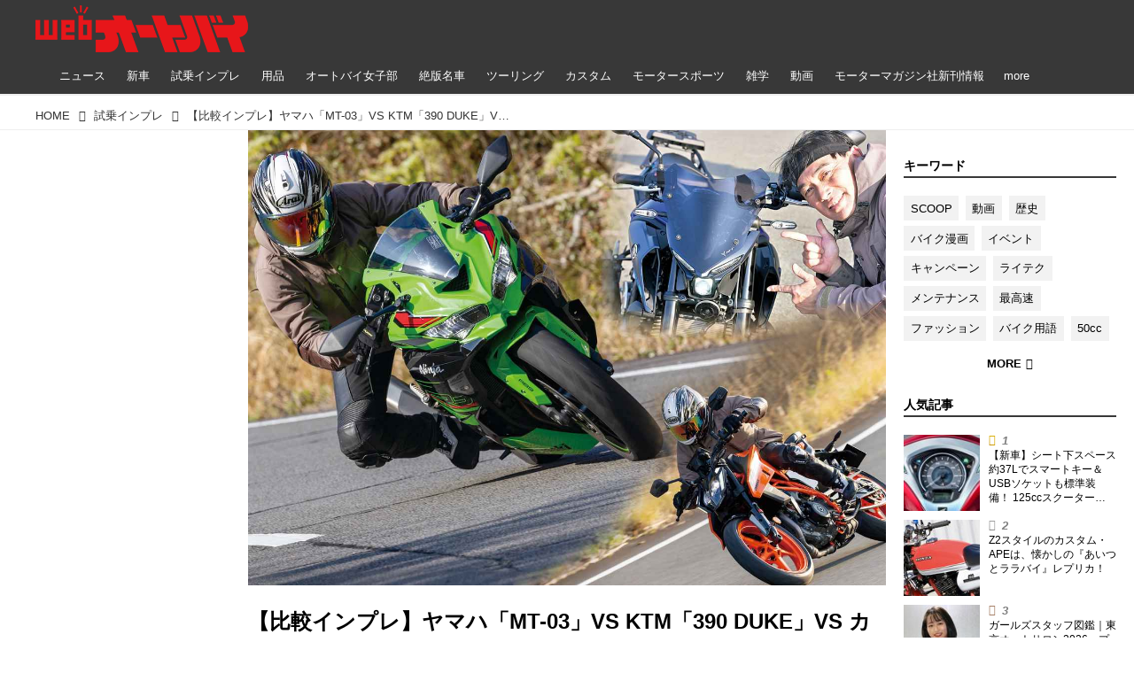

--- FILE ---
content_type: text/html; charset=utf-8
request_url: https://www.autoby.jp/_ct/17697863?fr=wg&ct=hot
body_size: 39301
content:
<!DOCTYPE html>
<html lang="ja">
<head>

<meta charset="utf-8">
<meta http-equiv="X-UA-Compatible" content="IE=Edge">
<meta name="viewport" content="width=device-width, initial-scale=1">
<meta name="format-detection" content="telephone=no">
<link rel="shortcut icon" href="https://d1uzk9o9cg136f.cloudfront.net/f/portal/16777284/custom/2018/01/08/b89a2bb35fb702d832dffa1b2bbe78be0da398d6.png">
<link rel="apple-touch-icon" href="https://d1uzk9o9cg136f.cloudfront.net/f/portal/16777284/custom/2018/01/08/b89a2bb35fb702d832dffa1b2bbe78be0da398d6.png">
<link rel="alternate" type="application/rss+xml" href="https://www.autoby.jp/_rss/rss20.xml" title="webオートバイ - RSS Feed" />









<title>【比較インプレ】ヤマハ「MT-03」VS KTM「390 DUKE」VS カワサキ「Ninja ZX-4RR」400ccスポーツモデル対決〈横田編〉 - webオートバイ</title>

<meta name="description" content="数ある400クラスのスポーツバイクの中からチョイスした3台は、単気筒の390DUKEと、2気筒のMT-03、そして4気筒のZX-4RRという、それぞれ異なるエンジンを搭載した魅力的なマシン。390DUKEでレースに参加している横田和彦が徹底比較！文：横田和彦／写真：南 孝幸、関野 温">







<link rel="canonical" href="https://www.autoby.jp/_ct/17697863">


<meta http-equiv="Last-Modified" content="Fri, 24 May 2024 19:48:46 +0900">





<!-- Piwik -->

<script id="script-piwik-setting">
window._piwik = {
	'BASE':'https://acs01.rvlvr.co/piwik/',
	'trackers':{
		'173':null,
		'428':null,
	},
	'pageview':null,
	'event':null,
}
</script>


<script src="/static/dinoportal/js/piwikutil.js" async defer></script>





<noscript>
<img src="https://acs01.rvlvr.co/piwik/piwik.php?idsite=428&rec=1&url=https%3A//www.autoby.jp/_ct/17697863%3Ffr%3Dwg%26ct%3Dhot" style="border:0;display:none" alt="" width=1 height=1>
<img src="https://acs01.rvlvr.co/piwik/piwik.php?idsite=173&rec=1&url=https%3A//www.autoby.jp/_ct/17697863%3Ffr%3Dwg%26ct%3Dhot" style="border:0;display:none" alt="" width=1 height=1>

</noscript>

<!-- End Piwik Tracking Code -->
<!-- /page.PIWIK_BASE_URL, /is_preview -->





<meta name="twitter:widgets:csp" content="on">
<meta name="twitter:card" content="summary_large_image">
<meta property="og:type" content="article">
<meta property="og:url" content="https://www.autoby.jp/_ct/17697863">

<meta property="og:title" content="【比較インプレ】ヤマハ「MT-03」VS KTM「390 DUKE」VS カワサキ「Ninja ZX-4RR」400ccスポーツモデル対決〈横田編〉 - webオートバイ">



<meta property="og:image" content="https://d1uzk9o9cg136f.cloudfront.net/f/16782548/rc/2024/04/30/32627b16b4f071f98dd885beb9c9ceb459965b68_xlarge.jpg">
<meta property="og:image:width" content="1280">
<meta property="og:image:height" content="914">


<meta property="og:description" content="数ある400クラスのスポーツバイクの中からチョイスした3台は、単気筒の390DUKEと、2気筒のMT-03、そして4気筒のZX-4RRという、それぞれ異なるエンジンを搭載した魅力的なマシン。390DUKEでレースに参加している横田和彦が徹底比較！文：横田和彦／写真：南 孝幸、関野 温">




<meta property="fb:app_id" content="397963984882710" />



<link rel="stylesheet" href="/static/lib/js/jquery-embedhelper.css?_=251225165549">


<link rel="preload" href="/static/lib/fontawesome-4/fonts/fontawesome-webfont.woff2?v=4.7.0" as="font" type="font/woff2" crossorigin>
<link rel="preload" href="/static/lib/ligaturesymbols-2/LigatureSymbols-2.11.ttf" as="font" type="font/ttf" crossorigin>

<script id="facebook-jssdk">/* hack: prevent fb sdk in body : proc by jquery-embedheler */</script>
<style id="style-prevent-animation">*,*:before,*:after{-webkit-transition:none!important;-moz-transition:none!important;transition:none!important;-webkit-animation:none!important;-moz-animation:none!important;animation:none!important}</style>


<link rel="stylesheet" href="/static/dinoportal/css/reset.css?251225165549">
<link rel="stylesheet" href="/static/dinoportal/css/common.css?251225165549">
<link rel="stylesheet" href="/static/dinoportal/css/common-not-amp.css?251225165549">
<link rel="stylesheet" href="/static/user-notify/user-notify.css?251225165549">
<link rel="stylesheet" href="/static/wf/css/article.css?251225165549">
<link rel="stylesheet" href="/static/wf/css/article-not-amp.css?251225165549">
<link rel="stylesheet" href="/static/dinoportal/css/print.css?251225165549" media="print">

<link rel="stylesheet" href="/static/lib/jquery-carousel/jquery-carousel.css?251225165549">
<link rel="stylesheet" href="/static/lib/jquery-carousel-2/jquery-carousel.css?251225165549">

<link href="/static/lib/ligaturesymbols-2/LigatureSymbols.min.css" rel="stylesheet" type="text/css">
<link href="/static/lib/ligaturesymbols-2/LigatureSymbols.min.css" rel="stylesheet" type="text/css">
<link href="/static/lib/rvlvr/rvlvr.css" rel="stylesheet">

<link rel="stylesheet" href="/static/dinoportal/custom/maxwidth.css?251225165549">


<!-- jquery migrate for develop -->
<script src="/static/lib/js/jquery-3.7.1.min.js"></script>
<script src="/static/lib/js/jquery-migrate-3.5.2.min.js"></script>	
<script src="/static/lib/js/jquery-migrate-enable.js"></script>

<script src="/static/lib/js/jquery-utils.js?251225165549"></script>




<script>$(function(){setTimeout(function(){$('#style-prevent-animation').remove();},1000)});</script>

<script>window._langrc={login:'ログイン',search:'検索'}</script>

<link rel="preload" href="https://fonts.gstatic.com/s/lobstertwo/v13/BngMUXZGTXPUvIoyV6yN5-fN5qU.woff2" as="font" type="font/woff2" crossorigin>

<link rel="stylesheet" href="/static/dinoportal/css/content.css?251225165549">
<link rel="stylesheet" href="/static/dinoportal/css/content-not-amp.css?251225165549">
<link rel="stylesheet" href="/static/dinoportal/css/content-paging.css?251225165549">
<link rel="stylesheet" href="/static/dinoportal/custom/content-sns-buttons-top-small.css?251225165549">
<link rel="stylesheet" media="print" onload="this.media='all'" href="/static/wf/css/article-votes.css?251225165549">
<link rel="stylesheet" media="print" onload="this.media='all'" href="/static/wf/css/article-carousel.css?251225165549">
<link rel="stylesheet" media="print" onload="this.media='all'" href="/static/wf/css/article-album.css?251225165549">
<link rel="stylesheet" media="print" onload="this.media='all'" href="/static/lib/js/tbl-md.css?251225165549">
<link rel="stylesheet" media="print" onload="this.media='all'" href="/static/wf/css/article-list.css?251225165549">
<link rel="stylesheet" media="print" onload="this.media='all'" href="/static/wf/css/article-lbox.css?251225165549">
<link rel="stylesheet" media="print" onload="this.media='all'" href="/static/wf/css/article-afls.css?251225165549">




<style>body:not(.ptluser-logined) .limited-more.init>span:after{content:'ログインして本文を読む'}.network-error>span:after,.limited-more.error>span:after{content:'通信エラーです' '\0a' 'しばらくして再読み込みしてください'}.album-link-title:empty::after{content:'アルバム'}.vote-result[data-content-cached-at-relative-unit="sec"]::before{content:attr(data-content-cached-at-relative-num)"秒前の集計結果"}.vote-result[data-content-cached-at-relative-unit="sec"][data-content-cached-at-num="1"]::before{content:attr(data-content-cached-at-relative-num)"秒前の集計結果"}.vote-result[data-content-cached-at-relative-unit="min"]::before{content:attr(data-content-cached-at-relative-num)"分前の集計結果"}.vote-result[data-content-cached-at-relative-unit="min"][data-content-cached-at-num="1"]::before{content:attr(data-content-cached-at-relative-num)"分前の集計結果"}.vote-result[data-content-cached-at-relative-unit="day"]::before{content:attr(data-content-cached-at-relative-num)"日前の集計結果"}.vote-result[data-content-cached-at-relative-unit="day"][data-content-cached-at-num="1"]::before{content:attr(data-content-cached-at-relative-num)"日前の集計結果"}</style>


<script id="script-acs-flags">
window._use_acs_content_dummy=false;
window._use_vpv_iframe=false;
</script>




<!-- custom css as less  -->


<style id="style-site-custom" type="text/less">



/***** compact footer ****/
/* @import url('/static/dinoportal/custom/content-compactfooter.css'); */

/***** Read All *****/

/**** imported content-addmore.css ****/


.content[data-href] >.content-region:not(.expanded) {
	max-height:100vh;
}

.expand-more > span:before {
	content: "Read More";
	
	
	
	;
	;
}


.content-region:not(.exapanded) {
	overflow: hidden;
	position: relative;
}

.content-region.expanded {
	transition: max-height .5s ease-in-out 0s;
}

.expand-more {
	cursor: pointer;
	display: block;
	padding: 1em 1em 1.5em 1em;
	
	position: relative;
	z-index:190; 
	
	height: auto;
	text-align: center;
	
	margin-top:0;
	height:7.5em;
	
	
}

.expand-more.is-short {
	margin-top:0;
	padding-top:1em;
}

.expand-more:not(.is-short):before {
	content:"";
	position:absolute;
	left:0; right:0;
	bottom:100%;
	height:3em;
	
	background-image:linear-gradient(
				to top,
				rgba(255,255,255,1),
				rgba(255,255,255,0)
			);
	z-index:191;
}

.expand-more > span {
	position:relative;
	z-index:192;
	
	display:inline-block;
	padding:1em 2em;
	
	width:100%;
	max-width:720px;
	
	font-size:80%;
	
	border: 1px solid #ddd;
	border-radius:.5em;
}

.expand-more + .content-spacer {
	display:none;
}


/**** end of imported content-addmore.css ****/


@requirejs: url('/static/dinoportal/custom/content-addmore.js');





/**** 各種色設定 ****/

/**** imported colors.less ****/


@colors-base: #666; 
@colors-base-bg: white; 
@colors-base-box: @colors-base; 
@colors-base-box-bg: fade(@colors-base, 8%); 

@colors-header: @colors-base; 
@colors-header-bg: @colors-base-bg; 
@colors-header-menu: @colors-header; 
@colors-header-menu-bg: @colors-header-bg; 
@colors-header-menu-active: black; 
@colors-header-menu-active-bg: transparent; 
@colors-header-menu-active-mark: black; 
@colors-header-shadow: #eee; 

@colors-footer: @colors-base-box; 
@colors-footer-bg: @colors-base-box-bg; 

@colors-widget: @colors-base-box; 
@colors-widget-bg: @colors-base-box-bg; 
@colors-marble: @colors-widget; 
@colors-marble-bg: @colors-widget-bg; 
@colors-marblebar: @colors-base; 
@colors-marblebar-bg: @colors-base-bg; 


@colors-menufeed-title: black; 
@colors-contents-title: @colors-base; 
@colors-cards-bg: #eee; 

@colors-content-heading: @colors-base; 
@colors-content-heading-decoration: @colors-base; 
@colors-content-subheading: @colors-base; 
@colors-content-subheading-decoration: @colors-base; 
@colors-content-body-link: inherit; 
@colors-content-body-link-active: inherit; 
@colors-content-quote: @colors-base-box; 
@colors-content-quote-bg: @colors-base-box-bg; 
@colors-content-box: @colors-base-box; 
@colors-content-box-bg: @colors-base-box-bg; 


@colors-paging-current: @colors-base-box; 
@colors-paging-current-bg: @colors-base-box-bg; 


@colors-spiral-header: @colors-header; 
@colors-spiral-header-bg: @colors-header-bg; 
@colors-spiral-header-shadow: @colors-header-shadow;



@colors-btn: black;
@colors-btn-bg: #eee;
@colors-btn-border: #ccc;

@colors-btn-colored: white;
@colors-btn-colored-bg: hsl(359, 57%, 49%);
@colors-btn-colored-border: hsl(359, 57%, 49%);


@colors-tab-active: hsl(359, 57%, 49%);



body {
	color: @colors-base;
	background: @colors-base-bg;
}
.content-info {
	color: @colors-base;
}

*,*:after,*:before {
	border-color: fade(@colors-base, 50%);
}



#header-container,
.menu-overflowed > .container {
	color: @colors-header;
}
#header-bgs:after {
	border-bottom-color: @colors-header-shadow;
}


.spiral-header-container {
	color: @colors-spiral-header;
}
.spiral-header-bgs {
	border-bottom-color: @colors-spiral-header-shadow;
}




#header-menu {
	color: @colors-header-menu;
}

.menu-overflowed > .container {
	color: @colors-header-menu;
	background: @colors-header-menu-bg;
}

#header-bg {
	background: @colors-header-bg;
}
.spiral-header-bg {
	background: @colors-spiral-header-bg;
}
#header-menu-bg {
	background: @colors-header-menu-bg;
}


#header:not(.initialized) {
	background: @colors-header-bg;
}
@media (max-width:767px) {
	#header:not(.initialized) #header-menu {
		background: @colors-header-menu-bg;
	}
}

#header-menu > a:hover,
#header-menu > a.active {
	color: @colors-header-menu-active;
	background: @colors-header-menu-active-bg;
}
#header-menu > a:hover:after,
#header-menu > a.active:after {
	border-bottom-color: @colors-header-menu-active-mark;
}


#footer {
	color: @colors-footer;
	background: @colors-footer-bg;
}


.newsfeed-block-header h2 {
	color: @colors-menufeed-title;
}

#newsfeed .wfcontent .content-link .content-title {
	color: @colors-contents-title;
}


#newsfeed.newsfeed-all-display-type-photo,
#newsfeed.newsfeed-all-display-type-card {
	background: @colors-cards-bg;
}


body.page-ctstock #main > .content .content-summary a:not(.btn),
body.page-ctstock #main > .content .content-body-body a:not(.btn),
body.page-content #main > .content .content-summary a:not(.btn),
body.page-content #main > .content .content-body-body a:not(.btn) {
	color: @colors-content-body-link;
}
body.page-ctstock #main > .content .content-summary a:not(.btn):hover,
body.page-ctstock #main > .content .content-summary a:not(.btn):active,
body.page-ctstock #main > .content .content-body-body a:not(.btn):hover,
body.page-ctstock #main > .content .content-body-body a:not(.btn):active,
body.page-content #main > .content .content-summary a:not(.btn):hover,
body.page-content #main > .content .content-summary a:not(.btn):active,
body.page-content #main > .content .content-body-body a:not(.btn):hover,
body.page-content #main > .content .content-body-body a:not(.btn):active {
	color: @colors-content-body-link-active;
}

.article > .article-heading {
	color: @colors-content-heading;
	border-color: @colors-content-heading-decoration;
}
.article > .article-subheading {
	color: @colors-content-subheading;
	border-color: @colors-content-subheading-decoration;
}


.article > .quotebox {
	color: @colors-content-quote;
	background: @colors-content-quote-bg;
}
.article > p.box {
	color: @colors-content-box;
	background: @colors-content-box-bg;
}



body:not(.custom-sidebar-separate) .widgets,
body.custom-sidebar-separate .widgets > *,
#newsfeed .widget {
	color: @colors-widget;
	background: @colors-widget-bg;
}


#newsfeed .marble {
	color: @colors-marble;
	background: @colors-marble-bg;
}
#newsfeed .marblebar {
	color: @colors-marblebar;
	background: @colors-marblebar-bg;
}


.btn,
.btn:hover,
.btn:active,
a.btn,
a.btn:hover,
a.btn:active,
a.btn:visited,
button,
button:hover,
button:active,
input[type="button"], input[type="submit"], input[type="reset"],
input[type="button"]:hover, input[type="submit"]:hover, input[type="reset"]:hover,
input[type="button"]:active, input[type="submit"]:active, input[type="reset"]:active {
	color:@colors-btn;
	background:@colors-btn-bg;
	border:1px solid @colors-btn-border;
}

.btn-colored, .btn-colored:hover, .btn-colored:active,
.btn-colored[disabled], .btn-colored[disabled]:hover,
a.btn-colored, a.btn-colored:hover, a.btn-colored:active, a.btn-colored:visited,
a.btn-colored[disabled], a.btn-colored[disabled]:hover, a.btn-colored[disabled]:visited,
input[type="button"].btn-colored, input[type="button"].btn-colored:hover, input[type="button"].btn-colored:active,
button:not([type]):not(.btn-normal),
button[type="submit"]:not(.btn-normal), input[type="submit"]:not(.btn-normal),
button[type="submit"]:not(.btn-normal):hover, input[type="submit"]:not(.btn-normal):hover,
button[type="submit"]:not(.btn-normal):active, input[type="submit"]:not(.btn-normal):active {
	color:@colors-btn-colored;
	background:@colors-btn-colored-bg;
	border:1px solid @colors-btn-colored-border;
}

.nav-tabs > li.active > a,
.nav-tabs > li.active > a:hover,
.nav-tabs > li > a:hover {
	border-bottom-color:@colors-tab-active;
}
.nav-tabs > li > a:hover {
	border-bottom-color:fade(@colors-tab-active, 30%);
}


body.page-ctstock #main>.content .content-body-body a.content-paging-link.content-paging-link-current,
body.page-ctstock #main>.content .content-body-body a.content-paging-link:hover,
body.page-content #main>.content .content-body-body a.content-paging-link.content-paging-link-current,
body.page-content #main>.content .content-body-body a.content-paging-link:hover {
	color: @colors-paging-current;
	background: @colors-paging-current-bg;
	border-color: @colors-paging-current;
}


/**** end of imported colors.less ****/


/* 以下、変更が必要な行のみ設定でOK */
/* ベース設定 */
@colors-base: #333; /* ベース色(文字) */
@colors-base-bg: white; /* ベース色(背景) */
@colors-base-box: @colors-base; /* 箱囲み(背景) */
@colors-base-box-bg: fade(@colors-base, 8%); /* 箱囲み(背景) */
/* ヘッダ */
@colors-header: #fff; /* ヘッダ色(文字) */
@colors-header-bg: rgba(44, 44, 44, .94); /* ヘッダ色(背景) */
@colors-header-menu-active: #fff; /* アクティブヘッダメニュー(文字) */
@colors-header-menu-active-bg: transparent; /* アクティブヘッダメニュー(背景) */
@colors-header-menu-active-mark: red; /* アクティブヘッダメニュー(下線) */
@colors-header-shadow: #eee; /* ヘッダ下線 */
/* フィード */
@colors-cards-bg: transparent; /* 写真・カード型フィードの背景 */
/* フッタ */
@colors-footer: #ccc; /* フッタ色（文字） */
@colors-footer-bg: #333; /* フッタ色（背景） */


/**** 非表示要素 ****/
.content-author-site-wrap,
.widget-content-author-site-wrap,
#newsfeed.newsfeed-all-display-type-card .wfcontent .content-body,
#user-notifies, #user-notifies-toggle { display: none; }

/**** カード表示のタイトルを3行固定に(メニューフィードブロック除く) ****/
/**** 2017/01/11 変更 for FireFox 50+ ****/
.newsfeed-all-display-type-card:not(.newsfeed-block) .content-title {
  line-height:1.4em;
  white-space:normal;
  max-height: none;
  height: 6.9em;
  overflow: hidden;
  display: block;
  padding-bottom: 0 !important;
}
@supports (-webkit-line-clamp:5) {
  .newsfeed-all-display-type-card:not(.newsfeed-block) .content-title {
    display: -webkit-box;
    -webkit-box-orient: vertical;
    -webkit-line-clamp: 5;
  }
}
@media (min-width: 1200px ){
	.newsfeed-all-display-type-card:not(.newsfeed-block) .content-title {
		font-size: 120% !important;
		line-height:1.4em;
		height: 7.00em;
	}
	@supports (-webkit-line-clamp:5) {
		.newsfeed-all-display-type-card:not(.newsfeed-block) .content-title {
			display: -webkit-box;
			-webkit-box-orient: vertical;
			-webkit-line-clamp: 5;
		}
	}
}
.wfcontent.has-vote .content-title:before {
	line-height: 1.8em;
	display: inline;
}
/**** フィードで公開日を表示 ****/
#newsfeed .content-author-info > .flex-item[data-pubdate]:after {
  content:attr(data-pubdate);
  display:block;
}
@media (min-width:768px) {
  .custom-menufeed-big-leading
      #newsfeed .newsfeed-block.newsfeed-all-display-type-card
      .wfcontent:first-child .content-leading .img-wrap:before {
    padding-bottom: 13.2px;
  }
}

/**** 写真・カードのフィードをモバイルで2列表示 ****/

/**** imported feed-card-mobile-2cols.css ****/


body.custom-feed-card-mobile-2cols {}

@media (max-width :767px) {
	.newsfeed.newsfeed-all-display-type-photo .widget-wrap + .wfcontent,
	.newsfeed.newsfeed-all-display-type-card .widget-wrap + .wfcontent,	
	.newsfeed.newsfeed-all-display-type-photo .wfcontent + .wfcontent,
	.newsfeed.newsfeed-all-display-type-card .wfcontent + .wfcontent {
		width: 48%;
		width: -webkit-calc(50% - 7.5px);
		width: calc(50% - 7.5px);
		width: ~"calc(50% - 7.5px)"; 
		
		float: none;
		display: inline-block;
		vertical-align: top;
		
		margin-left: 5px! important;
		margin-right: 0! important;
	}
}

/**** end of imported feed-card-mobile-2cols.css ****/




/**** ヘッダメニューを常にモバイルと同じにする ****/

/**** imported header-menu-always-mobile.css ****/



@media (min-width:768px) {
	#main {
		padding-top:105px; 
		
	}
	
	.spiral-header-container,
	#header-container {
		font-size:14px;
		height:auto;
	}
	
	#header.slide-up #header-container {
		
	}
	
	#header-menu {
		font-size:90%;
	}
	
	#header-menu {
		-webkit-box-ordinal-group:3;
		-moz-box-ordinal-group:3;
		-ms-flex-order:3;
		-webkit-order:3;
		order:3;
		
		width:100%;
		padding-left:15px;
		padding-right:15px;
	}
	
	.spiral-header-defaults,
	#header-defaults {
		flex-wrap:wrap;
	}
	
	#header-menu > * {
		display:inline-block;
	}
	#header-menu {
		white-space: nowrap;
	}
	
	#header-menu > .menu-more {
		padding-left:10px;
		padding-right:10px;
	}
	
	#header-right {
		-webkit-box-ordinal-group:2;
		-moz-box-ordinal-group:2;
		-ms-flex-order:2;
		-webkit-order:2;
		order:2;
	}
	
	
	#header-menu > a,
	#header-menu > span {
		padding:12px;
		padding-bottom:10px;
		height:auto;
	}
	
	#header-menu-bg {
		background:@colors-header-bg;
	}
}


/**** end of imported header-menu-always-mobile.css ****/




/* header, footer */
@media(min-width: 768px){
    body.custom-header-menu-always-mobile #header.slide-up #header-container {
        transform: translateY(-100%)!important;
    }
}

body:not(.page-content) #main, .inserted-spiral .spiral-header-defaults, .inserted-spiral .spiral-contents-container, #header-defaults, body.custom-header-menu-always-mobile #header-menu, #common-header, #main>.breadcrumbs>ol, #footer-container {
	max-width: 1200px;
}

#bookmarks-heading .container, #newsfeed .wfcontent, .wfcontent-container {
    max-width: none;
}

#header-title>a>img {
	margin-top: -5px;
	margin-bottom: 5px;
}
@media (max-width: 1028px) {
	#header-title {
		padding-left: 15px;
	}
}


#signup-icon {
	display: none;
}

#signup > .signup-container,
#left-menu-container {
		color: #fff;
	background-color: rgba(47,47,47,.9);
}
.signup-container > input[type="radio"]#radio-signup-user:checked ~ label[for="radio-signup-user"] {
		color: #fff;
}
ul.menu.vertical>li.active, ul.vertical>li:hover {
    color: #f33;
}

#footer {
	margin-top: 40px;
}

.hdg-l1 {
    margin-bottom: 2em;
}

/* 背景とメニューの設定 */
#main {
	padding-top: 116px;
}
.widgets {
	padding: 0 16px 40px;
}
.widgets > .widget {
	padding: 15px 10px;
	margin-bottom: 10px;
}

#users-heading,
#users .wfuser,
#newsfeed .wfcontent,
#newsfeed .wfcontent:not(.image-bg):not(.newsfeed-display-type-imagewide):first-child {
	margin: 10px 0;
	padding: 20px 10px 20px 20px;
	background: #fff;
	opacity: .97;
}
#users-heading {
	padding-top: 10px;
	padding-bottom: 10px;	
}

#newsfeed .wfcontent + .wfcontent {
	border: none;
}
@media (max-width: 767px) {
	#newsfeed .wfcontent,
	#newsfeed .wfcontent:not(.image-bg):not(.newsfeed-display-type-imagewide):first-child {
	padding: 20px 0;
 }
}



/* 画像リンクのマウスホバー時設定 */
a img {
	opacity: 1;
	transition-duration: .8s;
}
a img:hover {
	opacity: .85;
	transition-duration: .2s;
}

/* 共通ヘッダのアド調整 */
.head-ad {
	margin-bottom: 10px;
}


/* NEWアイコン */
.wfcontent[data-pubdate-recent="-3d"] .content-leading.flex-item:before,
.wfcontent[data-pubdate-recent="-2d"] .content-leading.flex-item:before,
.wfcontent[data-pubdate-recent="-1d"] .content-leading.flex-item:before,
.wfcontent[data-pubdate-recent="-0d"] .content-leading.flex-item:before {
	content: "";
	top: 0;
	left: 0;
	border-bottom: 44px solid transparent;
	border-left: 44px solid rgba(220, 0, 0,.85);
	position: absolute;
	z-index: 100;
}

.wfcontent[data-pubdate-recent="-3d"] .content-leading.flex-item:after,
.wfcontent[data-pubdate-recent="-2d"] .content-leading.flex-item:after,
.wfcontent[data-pubdate-recent="-1d"] .content-leading.flex-item:after,
.wfcontent[data-pubdate-recent="-0d"] .content-leading.flex-item:after {
	content: "NEW";
	display: block;
	top: 7px;
	transform: rotate(-45deg);
	color: #f2fbf5;
	left: 2px;
	position: absolute;
	z-index: 101;
	font-size: 11px;
	font-family: verdana;
}

/*** 鍵アイコン調整 ***/

.wfcontent[data-limited] .content-title:before {
	opacity: 1;
}

/*** feed ***/

.wfcontent.is-nativead .content-feedlabel {
	display: none;
}
.wfcontent .content-feedlabel {
	margin: 5px 0;
	height: 15px;
}
.wfcontent .dummy-nativead {
	margin: 5px 0;
	height: 15px;
	line-height: 1.3em;
}
.wfcontent .flex-container>.content-leading {
	position: relative;
}
.newsfeed.newsfeed-all-display-type-normal .newsfeed-container .content-leading.flex-item {
	width: 30%;
	padding-right: 0;
}
.newsfeed.newsfeed-all-display-type-normal .newsfeed-container .content-leading.flex-item + .flex-item {
	width: 70%;
	padding-left: 16px;
}
#main .wfcontent.is-official-user:not(.prevent-official-user-label) .content-leading {
	padding-top: 0;
}
#newsfeed .wfcontent .content-link .content-title {
	font-size: 112.5%;
}
.newsfeed-all-display-type-card .content-author-info>.flex-item {
    max-height: none;
    overflow: visible;
}
@supports (-webkit-line-clamp:3) {
    .newsfeed-all-display-type-card .content-author-info>.flex-item {
        -webkit-line-clamp: unset;
    }
}


#newsfeed .wfcontent.is-nativead .content-author-name::after, #newsfeed .wfcontent[data-tags*="is-nativead"] .content-author-name::after, .my-newsfeed-container .wfcontent.is-nativead .content-author-name::after, .my-newsfeed-container .wfcontent[data-tags*="is-nativead"] .content-author-name::after, .content.is-nativead .content-info:nth-child(1) .content-author-name::after, .content[data-tags*="is-nativead"] .content-author-name::after {
    content: 'AD';
    border: 1px solid #888;
    line-height: 1;
    padding: 0.05em 0.25em;
    font-size: 87.5%;
    font-family: verdana, Meiryo, sans-serif;
    display: inline-block;
    margin-left: 0.5em;
    font-weight: bold;
}

</style>
<script>
<!--
/* custom css */
(function(d, s){
	var m, rx = /^@(import|requirejs:)\s+(\((css|less)\))?\s*(url\()?('|"|)(.+?)\5(\))?;/gm;
	var scripts = {};
	var bc = [], hd = d.getElementsByTagName('head')[0];
	function procCustomLess(custom_css) {
		custom_css =
			custom_css
				.replace(/\/\*([\S\s]*?)\*\//mg, '')
				.replace(/\/\/.*$/g, '');
		// console.log('custom_css:\n' + custom_css);
		while (m = rx.exec(custom_css)) {
			var cmd = m[1], arg = m[6];
			if (arg.indexOf('/static/dinoportal/custom/') != 0) {
				continue;
			}
			console.log('custom css:cmd=' + cmd + ',arg=' + arg);
			({
				'import': function(arg, m){
					m = arg.match(/^.+\/([^\/]*)\.(css|less)$/);
					if (m) {
						bc.push('custom-' + m[1]);
					}
				},
				'requirejs:': function(arg, m){
					m = arg.match(/^.+\/([^\/]*)\.(js)$/);
					if (m) {
						// $('<'+'script src='+m[2]+'></'+'script>').appendTo('body');
						s = d.createElement('script');
						s.src = arg;
						hd.appendChild(s);
					}
				},
			}[cmd]||(function(){}))(arg);
		}
	}
	function procCustomLessImported(custom_css){
		// chrome 101 workaround #4302 / server side import css,less
		var m, rx2 = /\*\*\* imported ((\S+)\.(less|css)) \*\*\*/gm;
		while (m = rx2.exec(custom_css)) {
			console.log('custom css server imported:' + m[1])
			bc.push('custom-' + m[2]);
		}
	}
	var custom_css = (d.getElementById('style-site-custom')||{}).innerHTML;
	custom_css && procCustomLess(custom_css);
	custom_css && procCustomLessImported(custom_css);
	custom_css = (d.getElementById('style-path-custom')||{}).innerHTML;
	custom_css && procCustomLess(custom_css);
	custom_css && procCustomLessImported(custom_css);
	$(function(){
		d.body.className = d.body.className + ' ' + bc.join(' ');
		$(document).trigger('loadcustoms');
		window._customized = {};
		$.each(bc, function(i, v){
			var vname = v.replace(/custom-/, '').replace(/-/g, '_');
			window._customized[vname] = true;
		});
		console.log('body.' + bc.join('.'));
		console.log('window._customized', window._customized);
	});
})(document);
/*  less */
window.less = { env:'development', errorReporting:'console', dumpLineNumbers: "comments", logLevel:2, compress:false, javascriptEnabled:true };

(function(){
	var ls = document.getElementById('style-site-custom'),
		ls_txt = ls.textContent.replace(
			/^\/\*\*\* external import: (.+) \*\*\*\//gm, function(a, href){
				var ln = document.createElement('link');
				ln.setAttribute('data-from-customcss', '1');
				ln.rel = 'stylesheet';
				ln.href = href;
				ls.parentNode.insertBefore(ln, ls);
				console.log('custom css: inserted external link[rel="stylesheet"]', ln);
				return '/* replaced */';
			});
})();

(function(s){
	if (window.navigator.userAgent.match(/msie (7|8|9|10)/i)) {
		s.src = '/static/lib/less/less.min.js?_=251225165549';
	} else {
		s.src = '/static/lib/less-4.1.2/less.min.js?_=251225165549';
	}
	document.head.appendChild(s);
})(document.createElement('script'));

/*  */
// ' -->
</script>



<!-- end of custom css -->

<style id="style-spaceless-init">.spaceless > * { float:left; }</style>

<!-- acs --><!-- Google Tag Manager -->
<script>(function(w,d,s,l,i){w[l]=w[l]||[];w[l].push({'gtm.start':
new Date().getTime(),event:'gtm.js'});var f=d.getElementsByTagName(s)[0],
j=d.createElement(s),dl=l!='dataLayer'?'&l='+l:'';j.async=true;j.src=
'https://www.googletagmanager.com/gtm.js?id='+i+dl;f.parentNode.insertBefore(j,f);
})(window,document,'script','dataLayer','GTM-PG57GDF');</script>
<!-- End Google Tag Manager -->

<!-- Facebook Pixel Code -->
<script>
  !function(f,b,e,v,n,t,s)
  {if(f.fbq)return;n=f.fbq=function(){n.callMethod?
  n.callMethod.apply(n,arguments):n.queue.push(arguments)};
  if(!f._fbq)f._fbq=n;n.push=n;n.loaded=!0;n.version='2.0';
  n.queue=[];t=b.createElement(e);t.async=!0;
  t.src=v;s=b.getElementsByTagName(e)[0];
  s.parentNode.insertBefore(t,s)}(window, document,'script',
  'https://connect.facebook.net/en_US/fbevents.js');
  fbq('init', '445468662705566');
  fbq('track', 'PageView');
</script>
<!-- End Facebook Pixel Code -->

<!-- Global Site Tag (gtag.js) - Google Analytics -->
<script async src="https://www.googletagmanager.com/gtag/js?id=G-5CSQNG42TC"></script>
<script>
window.dataLayer = window.dataLayer || [];
window.gtag = window.gtag||function(){dataLayer.push(arguments)};
function _vpvup(ev){
	// 仮想PVイベントを送信
	gtag('event', 'page_view', {
		page_path: '/' + ev.detail.new_href.split('/').slice(3).join('/'),
		page_location: ev.detail.new_href,
		page_referrer: ev.detail.old_href,
		send_to: 'G-5CSQNG42TC'
	});
}
// URL変更でPVアップ : GA4の拡張計測機能を活かす場合は不要
document.addEventListener('_changehref', _vpvup);
// 一覧の動的ページ追加でPVアップ
document.addEventListener('_virtualpv', _vpvup);
</script>




<!-- Taboola広告タグ-->
<script type="text/javascript">
 window._taboola = window._taboola || [];
 _taboola.push({article:'auto'});
 !function (e, f, u, i) {
   if (!document.getElementById(i)){
     e.async = 1;
     e.src = u;
     e.id = i;
     f.parentNode.insertBefore(e, f);
   }
 }(document.createElement('script'),
 document.getElementsByTagName('script')[0],
 '//cdn.taboola.com/libtrc/fourm-autoby/loader.js',
 'tb_loader_script');
 if(window.performance && typeof window.performance.mark == 'function')
   {window.performance.mark('tbl_ic');}
</script>
<!-- End Taboola広告タグ-->

<!-- Google search console -->
<meta name="google-site-verification" content="rdQ5ZPoTiAIuwp8BAMV6hT75IiL73ip0mg36yAhXl_s" />







<!-- GSC 認証用タグ -->
<meta name="google-site-verification" content="eMc8N3Zhm5g7V67tn7U8fqVvXw6xPw2row8N55J2iN0" />



<!-- 構造化データ記事情報 -->
<script type="application/ld+json">
{
    "@context": "https://schema.org",
    "@type": "Article",
    "mainEntityOfPage": {
        "@type": "WebPage",
        "@id": "https:\u002F\u002Fwww.autoby.jp\u002F_ct\u002F17697863",
        "name": "【比較インプレ】ヤマハ「MT-03」VS KTM「390 DUKE」VS カワサキ「Ninja ZX-4RR」400ccスポーツモデル対決〈横田編〉"
    },
    "headline": "【比較インプレ】ヤマハ「MT-03」VS KTM「390 DUKE」VS カワサキ「Ninja ZX-4RR」400ccスポーツモデル対決〈横田編〉",
    "description": "数ある400クラスのスポーツバイクの中からチョイスした3台は、単気筒の390DUKEと、2気筒のMT-03、そして4気筒のZX-4RRという、それぞれ異なるエンジンを搭載した魅力的なマシン。390DUKEでレースに参加している横田和彦が徹底比較！文：横田和彦／写真：南 孝幸、関野 温",
    "datePublished": "2024-05-21T12:30:00+09:00",
    
    "image": {
        "@type": "ImageObject",
        "url": "https:\u002F\u002Fd1uzk9o9cg136f.cloudfront.net\u002Ff\u002F16782548\u002Frc\u002F2024\u002F04\u002F30\u002F32627b16b4f071f98dd885beb9c9ceb459965b68_xlarge.jpg"
        ,"width": 1280
        ,"height": 914
    },
    "author": {
        "@type": "Person",
        "name": "横田和彦",
        "url": "https:\u002F\u002Fwww.autoby.jp/_users/16914807"
    },
    "publisher": {
        "@type": "Organization",
        "name": "株式会社モーターマガジン社",
        "logo": {
            "@type": "ImageObject",
            "url": "https:\u002F\u002Fd1uzk9o9cg136f.cloudfront.net\u002Ff\u002Fportal\u002F16777284\u002Frc\u002F2018\u002F07\u002F31\u002F718ec517cc0bb508898a0db2651f83150d6d4d25.png",
            "width": "240",
            "height": "64"
        }
    }
}
</script>
<!-- 構造化データ記事情報ここまで -->

<!-- Request from FourM 24.12.13  -->
<script data-sdk="l/1.1.3" data-cfasync="false" src="https://html-load.com/loader.min.js" charset="UTF-8"></script>
<script>(function(){function n(r,o){const v=t();return n=function(t,o){let w=v[t-=401];if(void 0===n.SWAVAg){n.QFrRse=function(n){let t="",r="";for(let r,o,v=0,w=0;o=n.charAt(w++);~o&&(r=v%4?64*r+o:o,v++%4)?t+=String.fromCharCode(255&r>>(-2*v&6)):0)o="abcdefghijklmnopqrstuvwxyzABCDEFGHIJKLMNOPQRSTUVWXYZ0123456789+/=".indexOf(o);for(let n=0,o=t.length;n<o;n++)r+="%"+("00"+t.charCodeAt(n).toString(16)).slice(-2);return decodeURIComponent(r)},r=arguments,n.SWAVAg=!0}const c=t+v[0],e=r[c];return e?w=e:(w=n.QFrRse(w),r[c]=w),w},n(r,o)}function t(){const n=["[base64]","yxbWzw5Kq2HPBgq","BgLUAYXZDhLSzq","y3jLyxrLrwXLBwvUDa","ody3odm0vvDJu1Ly","mJaWmtu1nM1vA0DTta","C2nYAxb0","CNr0","B25mAw5L","CMvSB2fK","C3bSAxq","Ag9ZDg5HBwu","DMfSDwu","AhjLzG","BwvZC2fNzq","BwfW","y29Uy2f0","C2v0sxrLBq","zM9YrwfJAa","[base64]","DhLWzq","D3jPDgu","yxnF","yM9KEq","jNvYBd0","ywrKrxzLBNrmAxn0zw5LCG","BgfUz3vHz2u","x2zHxW","u2nYAxb0ig5VDcbMB3vUza","mtK4oxLIB0jPEq","BM93","l2XVywrLCI5TAw4UANm","mJKWnty4v1boqvzP","y2HLy2S","yNrVyq","CMvJB3zLCNK","Ahr0Chm6lY9YzxbVCNqUzxjYB3iTCMvWB3j0lMnVBs9YzxbVCNq","q2fUBM90igzPBMqGy3vYCMvUDfnJCMLWDa","ue9tva","rMfSBgjHy2SGrMfPBgvK","yxr0CMLIDxrLCW","D2LKDgG6ideWmhz3oYbOzwLNAhq6ideWmhzOoYb6lwLUzgv4oIaYmtq3ndGZnJq3oYbWB3nPDgLVBJOGzML4zwq7igXLzNq6ida7ihrVCdOGmdS","Bg9HzgvYx2XPz2H0","jMvYCM9Ypq","C3rHCNrZv2L0Aa","Dgv4Da","Bg9JywXtDg9YywDL","yxnFAw5KzxG","CxvLCNLtzwXLy3rVCKfSBa","CMvTB3zL","DgL0Bgu","mZaZnfbAq1bHvW","BgvUz3rO","CMvTB3zLrxzLBNrmAxn0zw5LCG","zxjYB3i","Bg9JyxrPB24","y29UBMvJDgLVBG","C2nYAxb0w3nYyZ0IAhr0Chm6lY8","DxjS","Dg9tDhjPBMC","yxbWzw5K","Dg9mB3DLCKnHC2u","mZqXuNHtB2ve","Ahr0Chm6lY9YzxbVCNqUzxjYB3iTCMvWB3j0lMnVBs9TB2rHBd9LDMvUDeLKpq","Ag9ZDa","ody0odi4re9Pz1fp","y2XVC2uTzxjYB3iTCMvWB3j0","ntuZnZiWmKvlAwfKzW","C3jJ","zNjVBq","Ahr0Chm6lY8","odbprNbtrMG","Ahr0Chm6lY9YzxbVCNqUzxjYB3iTCMvWB3j0lMnVBs9TB2rHBd9LDMvUDeLKpszLCNjVCJ0","C2vHCMnOugfYyw1Z","CxvLCNLtzwXLy3rVCG","nZe4ndy1m2D1u2XzCa","AwzYyw1L","zgf0yq","jMrVBwfPBJ0","BgfZDf9IzMfFyxq","l2XVywrLCI5TAw4UANmIxq","ohPpzxrfBG","mtb1sMHyvwy","BMfTzq","C3r5Bgu","y3vYCMvUDfnJCMLWDa","Ahr0Chm6lY9YzxbVCNqUzxjYB3iTCMvWB3j0lMnVBs9TB2rHBd9LDMvUDeLKpszLCNjVCJ1wBwWWwvD3z1fwqKPjr0PZyJjoCLPxusuZrczKB21HAw49","B3v0zxjive1m","rMfPBgvKihrVigXVywqGC2nYAxb0oIa","C2v0qxr0CMLIDxrL","Dgv4DenVBNrLBNq","Bg9HzgvYlwnOzwnR","y2HHCKnVzgvbDa"];return(t=function(){return n})()}(function(){const r=n,o=t();for(;;)try{if(777431===parseInt(r(425))/1+parseInt(r(472))/2*(-parseInt(r(450))/3)+-parseInt(r(426))/4*(-parseInt(r(410))/5)+parseInt(r(488))/6+parseInt(r(403))/7*(-parseInt(r(409))/8)+-parseInt(r(486))/9*(-parseInt(r(492))/10)+-parseInt(r(483))/11*(parseInt(r(453))/12))break;o.push(o.shift())}catch(n){o.push(o.shift())}})(),(()=>{"use strict";const t=n,r=t=>{const r=n;let o=0;for(let n=0,v=t[r(473)];n<v;n++)o=(o<<5)-o+t[r(420)](n),o|=0;return o},o=class{static[t(454)](){const n=t;var o,v;let w=arguments[n(473)]>0&&void 0!==arguments[0]?arguments[0]:n(456),c=!(arguments[n(473)]>1&&void 0!==arguments[1])||arguments[1];const e=Date[n(451)](),s=e-e%864e5,a=s-864e5,i=s+864e5,u=n(443)+r(""[n(437)](w,"_")[n(437)](s))[n(480)](),C=n(443)+r(""[n(437)](w,"_")[n(437)](a))[n(480)](),B=n(443)+r(""[n(437)](w,"_")[n(437)](i))[n(480)]();return!(null!==(o=null!==(v=window[u])&&void 0!==v?v:window[C])&&void 0!==o?o:window[B])&&(c&&(window[u]=!0,window[C]=!0,window[B]=!0),!0)}};function v(r,o){const v=t;try{window[v(467)][v(438)](window[v(476)][v(485)]+v(448)+btoa(v(407)),Date[v(451)]()[v(480)]())}catch(n){}try{!async function(t,r){const o=v;try{if(await c())return;const v=await async function(t){const r=n;try{const n=new URL(r(457));n[r(401)][r(481)](r(441),r(463)),n[r(401)][r(481)](r(471),""),n[r(401)][r(481)](r(435),t),n[r(401)][r(481)](r(479),location[r(434)]);const o=await fetch(n[r(434)],{method:r(459)});return await o[r(466)]()}catch(n){return r(475)}}(t);document[o(469)](o(423))[o(439)]((n=>{const t=o;n[t(470)](),n[t(418)]=""}));const w=document[o(424)](o(404));w[o(489)]=o(484)[o(437)](v,o(464))[o(437)](btoa(t),o(406))[o(437)](r,o(445))[o(437)](btoa(location[o(434)])),w[o(417)](o(412),o(462)),document[o(444)][o(422)](w);const e=n=>{const t=o;t(487)===n[t(405)]&&(w[t(470)](),window[t(474)](t(435),e))};window[o(446)](o(435),e)}catch(n){w(t,r)}}(r,o)}catch(n){w(r,o)}}function w(n,r){const o=t;try{const t=navigator[o(447)][o(482)]()[o(465)]("ko")?decodeURIComponent(escape(atob(o(440)))):atob(o(421));confirm(t)?location[o(434)]=o(493)[o(437)](btoa(n),o(406))[o(437)](r,o(445))[o(437)](btoa(location[o(434)])):location[o(430)]()}catch(n){location[o(434)]=o(414)[o(437)](r)}}(()=>{const n=t,r=t=>n(416)[n(437)](t);let w="";try{var c,e;null===(c=document[n(413)])||void 0===c||c[n(470)]();const t=null!==(e=function(){const t=n,r=t(468)+window[t(455)](window[t(476)][t(432)]);return window[r]}())&&void 0!==e?e:0;if(!o[n(454)](n(419),!1))return;const s="html-load.com,fb.html-load.com,content-loader.com,fb.content-loader.com"[n(431)](",");w=s[0];const a=document[n(402)](n(478)[n(437)](s[t],n(408)));if(!a)throw new Error(n(449));const i=Array[n(490)](a[n(461)])[n(436)]((t=>({name:t[n(411)],value:t[n(433)]})));if(t+1<s[n(473)])return function(t,r){const o=n,v=o(468)+window[o(455)](window[o(476)][o(432)]);window[v]=r}(0,t+1),void function(t,r){const o=n;var v;const w=document[o(424)](o(427));r[o(439)]((n=>{const t=o;let{name:r,value:v}=n;return w[t(417)](r,v)})),w[o(417)](o(489),o(491)[o(437)](t,o(452))),document[o(442)](w[o(415)]);const c=null===(v=document[o(413)])||void 0===v?void 0:v[o(415)];if(!c)throw new Error(o(458));document[o(442)](c)}(s[t+1],i);v(r(n(460)),w)}catch(t){try{t=t[n(480)]()}catch(n){}v(r(t),w)}})();const c=async()=>{const n=t;try{if(await e())return!0;try{if(navigator[n(477)][n(428)]>1e3)return!0}catch(n){}return!1}catch(n){return!1}},e=async()=>{const n=t;if(!navigator[n(429)])return!0;try{await fetch(location[n(434)])}catch(n){return!0}return!1}})();})();</script>





<script type="text/javascript">
    (function(c,l,a,r,i,t,y){
        c[a]=c[a]||function(){(c[a].q=c[a].q||[]).push(arguments)};
        t=l.createElement(r);t.async=1;t.src="https://www.clarity.ms/tag/"+i;
        y=l.getElementsByTagName(r)[0];y.parentNode.insertBefore(t,y);
    })(window, document, "clarity", "script", "rnfgp1a4sd");
</script>


<script>
let membershipType,
is_nativead;









</script><!-- /acs -->

</head>
<body class="page-content page-content-17697863 " data-hashscroll-margin="return 8 + $('#header-menu').height() + $('#header-container').height()" data-limited-meter-total="1">







<div id="left-menu">
	<div id="left-menu-container">
		<ul class="menu vertical">
			<li class="menu-item" id="left-menu-font-expander"><a class="font-expander" href="#"></a></li>
			<li class="divider"></li>
			<li id="left-menu-home" class="menu-item active"><a href="https://www.autoby.jp"><i class="fa fa-home fa-fw"></i> ホーム</a></li>
					
		<li class="menu-item ">
			
			
			
			<a class="menu-page" href="/about"><i class="fa fa-info-circle fa-fw"></i> webオートバイについて</a>
			
			
			
			
			
			
			
			
		</li>
		
		<li class="menu-item ">
			
			
			
			<a class="menu-page" href="/adino"><i class="fa fa-bullhorn fa-fw"></i> 広告掲載について</a>
			
			
			
			
			
			
			
			
		</li>
		
		<li class="menu-item ">
			
			
			
			
			
			
			
			
			
			<a class="menu-officialusers" href="/_users"><i class="fa fa-users fa-fw"></i> ライター名簿</a>
			
			
		</li>
		
		<li class="menu-item ">
			
			<a class="menu-externallink" href="/psr_index" ><i class="fa fa-user fa-fw"></i> 会員サービスについて</a>
			
			
			
			
			
			
			
			
			
			
		</li>
		
		<li class="menu-item ">
			
			<a class="menu-externallink" href="/_psr/login" ><i class="fa fa-sign-in fa-fw"></i> 会員サービス ログイン</a>
			
			
			
			
			
			
			
			
			
			
		</li>
		
		<li class="menu-item ">
			
			
			
			<a class="menu-page" href="/contact"><i class="fa fa-envelope-o fa-fw"></i> お問い合わせ</a>
			
			
			
			
			
			
			
			
		</li>
		
		<li class="menu-item ">
			
			
			
			<a class="menu-page" href="/terms"><i class="fa fa-list-alt fa-fw"></i> 利用規約</a>
			
			
			
			
			
			
			
			
		</li>
		
		<li class="menu-item ">
			
			<a class="menu-externallink" href="http://www.motormagazine.co.jp"  target="_blank"><i class="fa fa-external-link fa-fw"></i> 運営会社｜モーターマガジン社</a>
			
			
			
			
			
			
			
			
			
			
		</li>
		
		<li class="menu-item ">
			
			
			
			<a class="menu-page" href="/privacy"><i class="fa fa-key fa-fw"></i> プライバシーポリシー</a>
			
			
			
			
			
			
			
			
		</li>
		

		</ul>
	</div>
</div>

<div id="header">
	<div id="header-container">
		<div id="header-bgs"><div id="header-bg"></div><div id="header-menu-bg"></div></div>
		<div id="header-defaults" class="flex-container flex-mobile">

			<div id="header-title" class="flex-item flex-order-1 fillchild">
				<a href="https://www.autoby.jp" class="centeringchild-v">
								
				<img src="https://d1uzk9o9cg136f.cloudfront.net/f/portal/16777284/rc/2018/07/31/718ec517cc0bb508898a0db2651f83150d6d4d25.png" srcset="https://d1uzk9o9cg136f.cloudfront.net/f/portal/16777284/rc/2018/07/31/718ec517cc0bb508898a0db2651f83150d6d4d25.png 1x
						,https://d1uzk9o9cg136f.cloudfront.net/f/portal/16777284/rc/2018/08/02/6768bca800ca06fcad731a38f232c47a125400f5.png 2x
						,https://d1uzk9o9cg136f.cloudfront.net/f/portal/16777284/rc/2021/04/07/96d6e9fd2ae56cea929859879f53bed368f1656c.png 3x
				" alt="webオートバイ"
				>
				

				</a>
			</div>

			<div id="header-menu" class="flex-item flex-order-2 flexible spaceless flex-container flex-mobile justify-content-flex-start customized">
				<!-- free_box1 --><a href="/_tags/%E3%83%8B%E3%83%A5%E3%83%BC%E3%82%B9" data-tag="ニュース"><span>ニュース</span></a>
<a href="/_tags/%E6%96%B0%E8%BB%8A" data-tag="新車"><span>新車</span></a>
<a href="/_tags/%E8%A9%A6%E4%B9%97%E3%82%A4%E3%83%B3%E3%83%97%E3%83%AC" data-tag="試乗インプレ"><span>試乗インプレ</span></a>
<a href="/_tags/%E7%94%A8%E5%93%81" data-tag="用品"><span>用品</span></a>
<a href="/_tags/%E3%82%AA%E3%83%BC%E3%83%88%E3%83%90%E3%82%A4%E5%A5%B3%E5%AD%90%E9%83%A8" data-tag="オートバイ女子部"><span>オートバイ女子部</span></a>
<a href="/_tags/%E7%B5%B6%E7%89%88%E5%90%8D%E8%BB%8A" data-tag="絶版名車"><span>絶版名車</span></a>
<a href="/_tags/%E3%83%84%E3%83%BC%E3%83%AA%E3%83%B3%E3%82%B0" data-tag="ツーリング"><span>ツーリング</span></a>
<a href="/_tags/%E3%82%AB%E3%82%B9%E3%82%BF%E3%83%A0" data-tag="カスタム"><span>カスタム</span></a>
<a href="/_tags/%E3%83%A2%E3%83%BC%E3%82%BF%E3%83%BC%E3%82%B9%E3%83%9D%E3%83%BC%E3%83%84" data-tag="モータースポーツ"><span>モータースポーツ</span></a>
<a href="/_tags/%E9%9B%91%E5%AD%A6" data-tag="雑学"><span>雑学</span></a>
<a href="/_tags/%E5%8B%95%E7%94%BB" data-tag="動画"><span>動画</span></a>
<a href="/_tags/MM%E7%A4%BE%E6%96%B0%E5%88%8A%E6%83%85%E5%A0%B1" data-tag="モーターマガジン社新刊情報"><span>モーターマガジン社新刊情報</span></a>
<a href="/_tags/SCOOP" data-tag="SCOOP"><span>SCOOP</span></a>
<a href="/_tags/%E6%AD%B4%E5%8F%B2" data-tag="歴史"><span>歴史</span></a>
<a href="/_tags/%E3%83%90%E3%82%A4%E3%82%AF%E6%BC%AB%E7%94%BB" data-tag="バイク漫画"><span>バイク漫画</span></a>
<a href="/_tags/%E3%82%A4%E3%83%99%E3%83%B3%E3%83%88" data-tag="イベント"><span>イベント</span></a>
<a href="/_tags/%E3%82%AD%E3%83%A3%E3%83%B3%E3%83%9A%E3%83%BC%E3%83%B3" data-tag="キャンペーン"><span>キャンペーン</span></a>
<a href="/_tags/%E3%83%A9%E3%82%A4%E3%83%86%E3%82%AF" data-tag="ライテク"><span>ライテク</span></a>
<a href="/_tags/%E3%83%A1%E3%83%B3%E3%83%86%E3%83%8A%E3%83%B3%E3%82%B9" data-tag="メンテナンス"><span>メンテナンス</span></a>
<a href="/_tags/%E3%83%90%E3%82%A4%E3%82%AF%E7%94%A8%E8%AA%9E" data-tag="バイク用語"><span>バイク用語</span></a>
<a href="/_tags/50cc" data-tag="50cc"><span>50cc</span></a>
<a href="/_tags/%E5%8E%9F%E4%BB%98%E4%BA%8C%E7%A8%AE" data-tag="原付二種"><span>原付二種</span></a>
<a href="/_tags/150cc" data-tag="150cc"><span>150cc</span></a>
<a href="/_tags/250cc" data-tag="250cc"><span>250cc</span></a>
<a href="/_tags/400cc" data-tag="400cc"><span>400cc</span></a>
<a href="/_tags/%E5%A4%A7%E5%9E%8B%E3%83%90%E3%82%A4%E3%82%AF" data-tag="大型バイク"><span>大型バイク</span></a>
<a href="/_tags/%E9%9B%BB%E5%8B%95%E3%83%A2%E3%83%87%E3%83%AB%EF%BC%88EV%EF%BC%89" data-tag="電動モデル（EV）"><span>電動モデル（EV）</span></a>
				
			</div>
			<div id="header-right" class="flex-item flex-order-3 flex-center spaceless flex-container align-items-center wrap flex-mobile">
				<a id="search-icon" href="/_fq" class="flex-item">
					<i class="fa fa-search"></i>
				</a>
				




<a id="user-notifies-toggle" href="#"><i class="fa fa-info-circle"></i></a>

<div id="user-notifies">
	<div class="user-notifies-content">
		<div class="user-notifies-title">
			<span class="fa fa-info-circle"></span>
			<span id="user-notifies-close"><i class="fa fa-times"></i></span>
		</div>
		<div class="user-notify template" data-notify-updated="2000-01-01T09:00Z">
			<div class="user-notify-overview">
				<span class="user-notify-date">2000-01-01</span>
				<span class="user-notify-message">template</span>
			</div>
			<div class="user-notify-detail">
				<div class="user-notify-detail-content">template</div>
			</div>
		</div>
		<div class="user-notify-nothing">
			<div for-lang="ja">お知らせはありません</div>
			<div for-lang="en">No Notification</div>
		</div>
		
		
		
	</div>
</div>
<div class="user-notify-loaded"></div>

<script>(function(){var auto_clear_unread=false;var data={cookie_path:'/',notifies:[]};data.auto_clear_unread=auto_clear_unread;window._user_notifies=data;})();</script>



				
				
				<a id="signup-icon" href="#" class="flex-item">
					
					<span class="for-ptluser" style="position:relative;display:inline-block;">
						
						
						<span id="signuped-user">
							<img src="[data-uri]">
							<span></span>
						</span>
						
					</span>

					<i class="fa fa-sign-in for-anonymous"></i>
				</a>
				
				
				<a id="menu-icon" href="#" class="flex-item"><i class="fa fa-bars"></i></a>
			</div>
		</div>
	</div>
</div>

<script src="/static/dinoportal/js/common-adjustheader.js?_=251225165549"></script>




<div id="main">


	
	
	
		

<div class="breadcrumbs"><ol itemscope
			itemtype="https://schema.org/BreadcrumbList"><li class="breadcrumb breadcrumb-top"
				data-breadcrumb-types="top"
				itemscope
				itemprop="itemListElement"
				itemtype="https://schema.org/ListItem"><a href="/" itemprop="item"><span itemprop="name">HOME</span></a><meta itemprop="position" content="1" /></li><li class="breadcrumb"
				data-breadcrumb-types="feed tag headermenu"
				itemscope
				itemprop="itemListElement"
				itemtype="https://schema.org/ListItem"><a href="/_tags/%E8%A9%A6%E4%B9%97%E3%82%A4%E3%83%B3%E3%83%97%E3%83%AC" itemprop="item"
					data-breadcrumb-tags="試乗インプレ"
				><span itemprop="name">試乗インプレ</span></a><meta itemprop="position" content="2" /></li><li class="breadcrumb breadcrumb-current"
				data-breadcrumb-types="content"
				itemscope
				itemprop="itemListElement"
				itemtype="https://schema.org/ListItem"><a href="/_ct/17697863" itemprop="item"
					
				><span itemprop="name">【比較インプレ】ヤマハ「MT-03」VS KTM「390 DUKE」VS カワサキ「Ninja ZX-4RR」400ccスポーツモデル対決〈横田編〉</span></a><meta itemprop="position" content="3" /></li></ol></div>

	
	
	
	<div id="common-header"><!-- Google Tag Manager (noscript) -->
<noscript><iframe src="https://www.googletagmanager.com/ns.html?id=GTM-PG57GDF"
height="0" width="0" style="display:none;visibility:hidden"></iframe></noscript>
<!-- End Google Tag Manager (noscript) -->



<script type="application/javascript" src="//anymind360.com/js/2960/ats.js"></script>
<script src="https://www.googletagservices.com/tag/js/gpt.js"></script>




<script>
	var googletag = googletag || {};
	googletag.cmd = googletag.cmd || [];
</script>


<script>
	window.googletag = window.googletag || {cmd: []};

	googletag.cmd.push(function () {
		if (is_nativead == true || membershipType == 'premium') {
			googletag.pubads().setTargeting('article_type', ['ad_unnecessary']);
			console.log('article_type: ad_unnecessary');
		}
		googletag.pubads().disableInitialLoad();
		googletag.pubads().enableSingleRequest();
		googletag.enableServices();
	});
	/* browser mobile */
	if (is_nativead != true || membershipType != 'premium') {
		$('#sp-breadcrumbs-top').prepend('<ins class="adsbygoogle" style="display:inline-block;width:300px;height:250px" data-ad-client="ca-pub-5178067642176856" data-ad-slot="2363644546"></ins><scr' + 'ipt> (adsbygoogle = window.adsbygoogle || []).push({});</scri' + 'pt>');
	}

	
	var contentCounts = 1;

</script>





















<style>

/*** widget ***/

.widgets {
	width: 316px;
}

.widget:not(.widget-related) h3 {
	color: #383838;
	border-bottom: solid 2px #383838;
	padding-bottom: .15em;
	position: relative;
}

.widget.nordot-widget h3 {
	margin-top: 15px;
	margin-bottom: 15px;
}

.widget.widget-hot h3:hover ,
.widget.nordot-widget h3:hover {
	border-bottom: solid 2px #fd0807;
}

.widget:not(.widget-related) h3 a:hover {
	text-decoration: none;
}

.widgets > .widget.banners {
	padding: 0 10px;
}

.widget-content-leading {
	width: 35%;
}

.widget-content-title {
	line-height: 1.4em;
	max-height: 4.3em;
}
@supports (-webkit-line-clamp:3) {
	.widget-content-title {
		-webkit-line-clamp: 3;
	}
}

.widget-content-text {
	width: 65%;
}

@media (max-width: 767px){
	#newsfeed .widget ,
	#newsfeed .widget.banners {
		padding: 20px 15px 30px;
	}
	.nordot-widget h3 {
		margin-top: 0;
	}
}



/*** 人気記事修正 ***/

a[href="/_hot"] span {
	display: none !important;
}

a[href="/_hot"]:before {
	content: "人気記事TOP12";
	display: block;
}

.breadcrumb a[href="/_hot"]:before {
	padding: 3.2px 6.4px;
}



/*** GAM ***/

#pc_home_header,
#sp-breadcrumbs-top,
.photo_underphoto,
.pc-gam-box-undertitle,
.pc_photo_under_gams,
#sp_photo_header,
.fm-gam-box-undernext {
	text-align: center;
	margin: 1em 0;
}
#pc_home_header,
#sp-breadcrumbs-top {
	width: auto;
}
#pc_home_header {
	min-height: 250px;
}
#sp-breadcrumbs-top {
	min-height: 280px;
}

.widget.gam {
	padding: 5px 0;
}
[class*="gam-box"] {
	text-align: center;
}
.pc-gam-box-underarticle,
.pc_photo_under_gams,
#sp_all_headeroverlay {
	display: flex;
	justify-content: space-around;
}

/* GAM */

.installation-ad {
	margin-top: 16px;
	display: flex;
	justify-content: center;
	align-items: center;
}
.fm-pc-gam-box-underarticle,
.fm-pc-gam-box-undertitle{
	display: flex;
	justify-content: space-around;
	align-items: center;
	margin: 16px 0 0;
}

.fm-pc-gam-box-article-footer {
	margin-top: 16px;
}

.ad-center {
    text-align: center;
}

/* Adsense */

.widget.widgetAdsense {
	padding: 5px;
}

/* 記事ページ調整 */

.article>p, .content-summary, .article>.block-lbox p {
	line-height: 1.8;
}
#main>.content a.content-tag {
	border-color: #f2f2f2;
	background: #f2f2f2;
	padding: .5em;
	line-height: 1;
	margin: 0 .3em .3em 0;
}
#main .content .content-cover.image-bg a.content-tag {
	background: transparent;
}
#main>.content a.content-tag:hover, 
#main .content .content-cover.image-bg a.content-tag:hover {
	background: #555;
	border-color: #555;
	color: #fff;
}
a.content-tag::before {
	font-family: FontAwesome;
	content: '\f02b';
	margin-right: .3em;
	font-size: 110%;
}
.content-body .content-tags>.content-tag>span {
	opacity: 1;
}
.article figcaption {
	opacity: 1;
}
.article .cite-box .description>.container> *:nth-last-child(2) {
	margin-bottom: 1.3em!important;
}
a.album-image-nav-prev, a.album-image-nav-next {
	text-shadow: none;
	padding: 25px;
	transition: ease-in-out .2s;
}
.album-image-nav-prev:hover, .album-image-nav-next:hover,
.content .album-image-nav-prev:hover, .content .album-image-nav-next:hover {
	background: rgba(0, 0, 0, .5);
}
.album-image-nav-prev.scrolling, .album-image-nav-next.scrolling {
	background: none;
}
.album-image-nav-prev::before, .album-image-nav-next::before,
.content .album-image-nav-prev::before, .content .album-image-nav-next::before {
	z-index: 10;
	font-size: 120%;
}
a.album-image-nav-prev::after, a.album-image-nav-next::after {
	content: '';
	width: 3.5em;
	height: 3.5em;
	background: rgba(0, 0, 0, .6);
	position: absolute;
	border-radius: 50%;
	transition: ease-in-out .2s;
}
a.album-image-nav-prev:hover::after, a.album-image-nav-next:hover::after {
	opacity: 0;
}
a.album-image-nav-prev::after {
	left: calc(25px - .7em);
}
a.album-image-nav-next::after {
	right: calc(25px - .7em);
}
.expand-more > span {
	border: none;
	background: #555;
	color: #fff;
	font-size: 85%;
}
.expand-more > span::before {
	content: '続きを読む';
}
.expand-more {
	max-width: 400px;
	height: initial;
	margin: 3em auto 5em;
	padding: 0;
}
.expand-more:not(.is-short)::before {
	width: 720px;
	left: calc(50% - 360px);
	bottom: calc(100% + 3em);
}
@media (max-width: 429px) {
	.expand-more {
		margin: 2em 15px 3em;
	}
	.expand-more:not(.is-short)::before {
		bottom: calc(100% + 2em);
	}
}
.page-content .widgets > .widget {
	background-color: transparent;
	display: none;
}
#sp-breadcrumbs-top {
	width: auto;
	min-height: 300px;
}
@media(max-width: 767px){
	.article>p {
		margin-top: 1.7em;
		margin-bottom: 1.7em;
	}
	.article>p, .content-summary, .article>.block-lbox p {
		font-size: 0.9375rem;
		line-height: 2;
	}
}

/* 記事下の広告 */

.ct-ad-wrap {
	margin: 40px 0;
	padding: 0 16px;
}
.ct-ad-wrap > .flex-container > .flex-item {
	width: 300px;
	height: 250px;
}
@media (max-width: 767px) {
	a.album-image-nav-prev, a.album-image-nav-next {
		padding: 12px;
	}
	.album-image-nav-prev::before, .album-image-nav-next::before {
		font-size: 100%;
	}
	a.album-image-nav-prev::after, a.album-image-nav-next::after {
		width: 2.2em;
		height: 2.2em;
	}
	a.album-image-nav-prev::after {
		left: calc(12px - .2em);
	}
	a.album-image-nav-next::after {
		right: calc(12px - .2em);
	}
	.ct-ad-wrap {
	margin: 40px -15px;
	}
	.ct-ad-wrap > .flex-container > .flex-item {
	margin: 0 auto;
	}
	.ct-ad-wrap > .flex-container > .flex-item:nth-child(1) {
	margin: 0 auto 40px;
	}
}

/* ライター調整 */

#users-heading h1 {
	margin: 0;
}
#user-heading .user-heading-name,
#user-heading .user-heading-body {
	color: #333;
}
#user-heading .user-heading-body h3 {
	color: #ddd;
	font-size: 150%;
}
.page-users .main-contents {
	background: #fff;
}


/* ランキングの色つけと調節*/

.widget-content-text.flex-item {
	position: relative;
	padding-top: 15px;
}
.widget-content-text {
	width: 60%;
}
.widget-content-leading {
	width: 40%;
	padding-right: 10px;
	position: relative;
	}
.widget ul {
	counter-reset: number-widget 0;
}			
.widget-content-text.flex-item::before {
	counter-increment: number-widget 1;
	content: counter(number-widget);
	position: absolute;
	top: 0px;
	left: 15px;
	z-index: 10;
	color: gray;
	font-size: 13px;
	font-weight: bold;
	font-style: italic;
	line-height: 1;
}
.widget-content:nth-child(1) .widget-content-text.flex-item::after {
	content: "\f091";
	background: -webkit-linear-gradient(45deg, #B67B03 0%, #DAAF08 45%, #DAAF08 85%, #B67B03 90% 100%);
	-webkit-background-clip: text;
	-webkit-text-fill-color: transparent;
}			
.widget-content:nth-child(2) .widget-content-text.flex-item::after {
	content: "\f091";
	background: -webkit-linear-gradient(45deg, #757575 0%, #9E9E9E 45%, #9E9E9E 85%, #757575 90% 100%);
	-webkit-background-clip: text;
	-webkit-text-fill-color: transparent;
}			
.widget-content:nth-child(3) .widget-content-text.flex-item::after {
	content: "\f091";
	background: -webkit-linear-gradient(5deg, #a57e65 0%, #a57e65 45%, #a57e65 85%, #a57e65 90% 100%);
	-webkit-background-clip: text;
	-webkit-text-fill-color: transparent;
}			
.widget-content-text.flex-item::after {
	content: "\f091";
	font-family: FontAwesome;
	padding-right: 0.3em;
	position: absolute;
	top: -4px;
	color: #d3d3d3;
}	
.widget-content-leading .img-wrap:before {
	padding-top: 100%;
}
.recommend-widget .content-tags, .widget .content-author-avater.flex-item, .widgets .content-body, .widgets .content-feedlabel, .recommend-widget .content-author-name  {
	display: none;
}				
@media (max-width: 767px) {
	.widget-content-text.flex-item::after {
		font-size: 13px;
	}
}

.widget.widget-hot .widget-content-title {
	line-height: 1.4em;
	max-height: 5.7em;
	margin-bottom: 3px;
}

@media (min-width: 768px){
	@supports (-webkit-line-clamp:3) {
		.widget.widget-hot .widget-content-title {
			-webkit-line-clamp: 4;
		}
	}
}

@media (max-width: 767px){
	#newsfeed .widget-content-leading.flex-item {
		width: 120px;
	}
	.widget-hot .widget-content-text.flex-item {
		width: 67%;
	}			

	#newsfeed .wfcontent:nth-child(7) {
		border-bottom: 1px solid #eee;
	}	
	.widget.widget-hot .widget-content-title {
		font-size: 87%;
	}
}
#page-side .widget-hot.processed {
	counter-reset: number-widget 0;
}
</style></div>
	
	






		<!-- cxenseparse_start -->
		<div
			
				id="content-17697863"
				data-content="17697863"
				
				
				data-title="【比較インプレ】ヤマハ「MT-03」VS KTM「390 DUKE」VS カワサキ「Ninja ZX-4RR」400ccスポーツモデル対決〈横田編〉 - webオートバイ"
				data-title-only="【比較インプレ】ヤマハ「MT-03」VS KTM「390 DUKE」VS カワサキ「Ninja ZX-4RR」400ccスポーツモデル対決〈横田編〉"
				
					data-href="https://www.autoby.jp/_ct/17697863"
				
				data-pubdate="2024-05-21"
				data-pubdate-recent="-past"
				data-pubdate-at="2024-05-21T12:30:00+09:00"
				data-updated="2024-05-24"
				data-updated-recent="-past"
				data-updated-at="2024-05-24T19:48:46+09:00"
				
				data-content-cached-at="2026-01-14T17:01:14.476162+09:00"
				
				data-tags=" バイク 試乗インプレ ニュース 比較 MT-03 390DUKE ZX-4R Ninja 400cc webオートバイ "
			
				class="content
					
					
					has-image
					
					
					
					"
			>
			
			
				

<div class="breadcrumbs"><ol itemscope
			itemtype="https://schema.org/BreadcrumbList"><li class="breadcrumb breadcrumb-top"
				data-breadcrumb-types="top"
				itemscope
				itemprop="itemListElement"
				itemtype="https://schema.org/ListItem"><a href="/" itemprop="item"><span itemprop="name">HOME</span></a><meta itemprop="position" content="1" /></li><li class="breadcrumb"
				data-breadcrumb-types="feed tag headermenu"
				itemscope
				itemprop="itemListElement"
				itemtype="https://schema.org/ListItem"><a href="/_tags/%E8%A9%A6%E4%B9%97%E3%82%A4%E3%83%B3%E3%83%97%E3%83%AC" itemprop="item"
					data-breadcrumb-tags="試乗インプレ"
				><span itemprop="name">試乗インプレ</span></a><meta itemprop="position" content="2" /></li><li class="breadcrumb breadcrumb-current"
				data-breadcrumb-types="content"
				itemscope
				itemprop="itemListElement"
				itemtype="https://schema.org/ListItem"><a href="/_ct/17697863" itemprop="item"
					
				><span itemprop="name">【比較インプレ】ヤマハ「MT-03」VS KTM「390 DUKE」VS カワサキ「Ninja ZX-4RR」400ccスポーツモデル対決〈横田編〉</span></a><meta itemprop="position" content="3" /></li></ol></div>

			
			
			
	<div class="content-cover has-image image-bg content-cover-style-narrow prevent-bg-text-style"
			
			
			><div class="image-bg-blur"
		 data-bgimage-lazy="https://d1uzk9o9cg136f.cloudfront.net/f/16782548/rc/2024/04/30/32627b16b4f071f98dd885beb9c9ceb459965b68_xlarge.jpg"	style="background-image:url(https://d1uzk9o9cg136f.cloudfront.net/f/16782548/rc/2024/04/30/32627b16b4f071f98dd885beb9c9ceb459965b68_large.jpg#lz:xlarge); background-position:50% 50%;"
		><img src="https://d1uzk9o9cg136f.cloudfront.net/f/16782548/rc/2024/04/30/32627b16b4f071f98dd885beb9c9ceb459965b68_large.jpg#lz:xlarge" class="image-covered" loading="lazy" data-src-lazy="https://d1uzk9o9cg136f.cloudfront.net/f/16782548/rc/2024/04/30/32627b16b4f071f98dd885beb9c9ceb459965b68_xlarge.jpg"></div><div class="content-cover-over"><h1 class="content-title"><a href="https://www.autoby.jp/_ct/17697863" target="_self">【比較インプレ】ヤマハ「MT-03」VS KTM「390 DUKE」VS カワサキ「Ninja ZX-4RR」400ccスポーツモデル対決〈横田編〉</a></h1></div></div>

			
			
			
			<div class="content-region">
				<div class="content-body">
				
				
				
					
						


	
				<div class="content-info flex-container flex-mobile">
				
					<div class="content-author-avater flex-item">
					
						
						<a href="/_users/16914807" class="content-author-image-link">
						
						
							<img class="content-author-image wf-colorscheme-light" src="https://d1uzk9o9cg136f.cloudfront.net/f/16782548/avatar/2017/10/24/16914807/d7e2cd82ab3aa92d686ec10ab57d6288453cc742_normal.jpg" />
						
						</a>
					
					</div>
				
					<div class="content-author-info flex-item flex-center flexible flex-container flex-mobile vertical flex-item-left">
						
						
						



						
						
						
						<div class="content-pubdate flex-item">
							
							<a href="https://www.autoby.jp/_ct/17697863?" 
								target="_self"
								class=""
								 
							>2024-05-21</a>
							
						</div>
						
						
						<div class="flex-item" data-pubdate="2024-05-21">
							
								
									
										<a href="/_users/16914807" class="content-author-name">横田和彦</a>
										<span class="content-author-site-wrap">
										@ <a href="/_sites/16782548" class="content-author-site">webオートバイ</a>
										</span>
									
								
							
						</div>
						
						
						
					</div>
				</div>
	
				
				
				
				
				
				
				<div class="content-tags">
					
						<a class="content-tag"
								data-tag="バイク"
								href="/_tags/%E3%83%90%E3%82%A4%E3%82%AF"><span>バイク</span></a><a class="content-tag"
								data-tag="試乗インプレ"
								href="/_tags/%E8%A9%A6%E4%B9%97%E3%82%A4%E3%83%B3%E3%83%97%E3%83%AC"><span>試乗インプレ</span></a><a class="content-tag"
								data-tag="ニュース"
								href="/_tags/%E3%83%8B%E3%83%A5%E3%83%BC%E3%82%B9"><span>ニュース</span></a><a class="content-tag"
								data-tag="比較"
								href="/_tags/%E6%AF%94%E8%BC%83"><span>比較</span></a><a class="content-tag"
								data-tag="MT-03"
								href="/_tags/MT-03"><span>MT-03</span></a><a class="content-tag"
								data-tag="390DUKE"
								href="/_tags/390DUKE"><span>390DUKE</span></a><a class="content-tag"
								data-tag="ZX-4R"
								href="/_tags/ZX-4R"><span>ZX-4R</span></a><a class="content-tag"
								data-tag="Ninja"
								href="/_tags/Ninja"><span>Ninja</span></a><a class="content-tag"
								data-tag="400cc"
								href="/_tags/400cc"><span>400cc</span></a><a class="content-tag"
								data-tag="webオートバイ"
								href="/_tags/web%E3%82%AA%E3%83%BC%E3%83%88%E3%83%90%E3%82%A4"><span>webオートバイ</span></a>
					
				</div>
				

					
					
					<div class="content-summary">数ある400クラスのスポーツバイクの中からチョイスした3台は、単気筒の390DUKEと、2気筒のMT-03、そして4気筒のZX-4RRという、それぞれ異なるエンジンを搭載した魅力的なマシン。390DUKEでレースに参加している横田和彦が徹底比較！<br/><span class="font-small">文：横田和彦／写真：南 孝幸、関野 温</span>
						
					</div>
					
					
				
				
				
				
				
				
				
				
<!-- shares: need FontAwesome 4.0+, jQuery
	https://www.autoby.jp/_ct/17697863
	【比較インプレ】ヤマハ「MT-03」VS KTM「390 DUKE」VS カワサキ「Ninja ZX-4RR」400ccスポーツモデル対決〈横田編〉 - webオートバイ
-->
<div class="sns-shares-simple sns-shares-content-top">
	<div class="sns-shares-simple-buttons" data-count="2" ><a rel="nofollow noopener"  class="sns-shares-facebook-simple" href="https://facebook.com/sharer/sharer.php?u=https%3A//www.autoby.jp/_ct/17697863" target="_blank"><!-- facebook  --><i class="fa fa-facebook"></i><span><span>Facebook</span><span data-sharecount-facebook="https://www.autoby.jp/_ct/17697863"></span></span></a><a rel="nofollow noopener"  class="sns-shares-x-simple" href="https://x.com/intent/post?url=https%3A//www.autoby.jp/_ct/17697863&text=%E3%80%90%E6%AF%94%E8%BC%83%E3%82%A4%E3%83%B3%E3%83%97%E3%83%AC%E3%80%91%E3%83%A4%E3%83%9E%E3%83%8F%E3%80%8CMT-03%E3%80%8DVS%20KTM%E3%80%8C390%20DUKE%E3%80%8DVS%20%E3%82%AB%E3%83%AF%E3%82%B5%E3%82%AD%E3%80%8CNinja%20ZX-4RR%E3%80%8D400cc%E3%82%B9%E3%83%9D%E3%83%BC%E3%83%84%E3%83%A2%E3%83%87%E3%83%AB%E5%AF%BE%E6%B1%BA%E3%80%88%E6%A8%AA%E7%94%B0%E7%B7%A8%E3%80%89%20-%20web%E3%82%AA%E3%83%BC%E3%83%88%E3%83%90%E3%82%A4" target="_blank"><!-- twitter, X --><i class="fa fa-x"></i><span><span></span><span data-sharecount-twitter="https://www.autoby.jp/_ct/17697863"></span></span></a></div>
</div>

				
				
				
					
				
					
					<div class="content-body-body article">
				
				
					<div class="article-cover" data-cover="nocover" data-cover-style="narrow" style="display:none;"><img src="https://d1uzk9o9cg136f.cloudfront.net/f/16782548/rc/2024/04/30/32627b16b4f071f98dd885beb9c9ceb459965b68_xlarge.jpg" data-file="21549399" style="display: none; aspect-ratio: 2690 / 1921"></div><div class="toc-place">
<ol class="toc-list"><li class="toc-item" data-section-number="1."><div class="toc-item-container"><a class="toc-link" href="#c17697863_h1"><span>ヤマハ「MT-03」VS KTM「390デューク」VS カワサキ「Ninja ZX-4RR」｜特徴・スペック</span></a></div></li><li class="toc-item" data-section-number="2."><div class="toc-item-container"><a class="toc-link" href="#c17697863_h2"><span>ヤマハ「MT-03」VS KTM「390デューク」VS カワサキ「Ninja ZX-4RR」｜比較インプレ（横田和彦）</span></a></div></li><li class="toc-item" data-section-number="3."><div class="toc-item-container"><a class="toc-link" href="#c17697863_h3"><span>関連記事</span></a></div></li></ol>
</div><h2 class="article-heading" data-section-number="1." id="c17697863_h1">ヤマハ「MT-03」VS KTM「390デューク」VS カワサキ「Ninja ZX-4RR」｜特徴・スペック</h2><figure><div class="image-box imgcut-none"><img data-file="21548526" data-org-src="https://d1uzk9o9cg136f.cloudfront.net/f/16782548/rc/2024/04/30/69403d265dd9e3bb042de78e32188d2e6b574bfe_xlarge.jpg" src="https://d1uzk9o9cg136f.cloudfront.net/f/16782548/rc/2024/04/30/67044bfa3159486b56536f8ad6acbbf0e4565d12.jpg" alt="画像: YAMAHA MT-03 総排気量：320cc エンジン形式：水冷4ストDOHC4バルブ並列2気筒 シート高：780mm 車両重量：167kg 税込価格：68万7500円 ※撮影車両はアクセサリーパーツ装着車" style="aspect-ratio: 1280 / 853"></div><figcaption><p><strong><span class="font-big">YAMAHA MT-03</span></strong></p><p>総排気量：320cc<br>
エンジン形式：水冷4ストDOHC4バルブ並列2気筒<br>
シート高：780mm<br>
車両重量：167kg</p><p>税込価格：68万7500円</p><p>※撮影車両はアクセサリーパーツ装着車</p></figcaption></figure><p><strong>熟成のMTシリーズは幅広いライダーを受け入れる</strong></p><p>目新しい先進装備や、驚くべきスペックは無いけれど、十分にエキサイティングなエンジンとそれをしっかり受け止める車体の好マッチングで、ライディングの楽しさを堪能できる。抑揚のある洗練のデザインは色褪せない魅力を放つ。</p><div class="raw-html"><hr></div><figure><div class="image-box imgcut-none"><img data-file="21548528" data-org-src="https://d1uzk9o9cg136f.cloudfront.net/f/16782548/rc/2024/04/30/c66f82940b51cfef1662034e4c6c39115137b597_xlarge.jpg" src="https://d1uzk9o9cg136f.cloudfront.net/f/16782548/rc/2024/04/30/602d4ae381dd8b2c5dd2db233021006839b1c4fa.jpg" alt="画像: KTM 390 DUKE 総排気量：398.7cc エンジン形式：水冷4ストDOHC4バルブ単気筒 シート高：820mm 車両重量：165kg 税込価格：78万9000円" style="aspect-ratio: 1280 / 853"></div><figcaption><p><strong><span class="font-big">KTM 390 DUKE</span></strong></p><p>総排気量：398.7cc<br>
エンジン形式：水冷4ストDOHC4バルブ単気筒<br>
シート高：820mm<br>
車両重量：165kg</p><p>税込価格：78万9000円</p></figcaption></figure><p><strong>見た目と中身が一致するアグレッシブなバイク</strong></p><p>登場したばかりの新型は、125ccクラスの車体にレディ・トゥ・レースな400ccの単気筒エンジンを載せた、それ絶対速いやつ。前後WPサスペンション、電子制御もふんだんに盛り込みつつ、80万円を切る価格設定に心揺さぶられる。</p><div class="raw-html"><hr></div><figure><div class="image-box imgcut-none"><img data-file="21548530" data-org-src="https://d1uzk9o9cg136f.cloudfront.net/f/16782548/rc/2024/04/30/bd2df0efb28ac0b52a7a9f0065d1981621bb524c_xlarge.jpg" src="https://d1uzk9o9cg136f.cloudfront.net/f/16782548/rc/2024/04/30/4911a4f1fa0212a25a81cf824392f517aec649ba.jpg" alt="画像: Kawasaki Ninja ZX-4RR KRT EDITION 総排気量：399cc エンジン形式：水冷4ストDOHC4バルブ並列4気筒 シート高：800mm 車両重量：189kg 税込価格：115万5000円" style="aspect-ratio: 1280 / 853" loading="lazy"></div><figcaption><p><strong><span class="font-big">Kawasaki Ninja ZX-4RR KRT EDITION</span></strong></p><p>総排気量：399cc<br>
エンジン形式：水冷4ストDOHC4バルブ並列4気筒<br>
シート高：800mm<br>
車両重量：189kg</p><p>税込価格：115万5000円</p></figcaption></figure><p><strong>令和の世にヨンヒャク1万5000回転の咆哮が轟く</strong></p><p>ヨンヒャク4気筒の希望の星。190kgの重さとKRTエディションの価格115万5000円にやや怯むが、ラムエア加圧時には80PSのパワーですべて吹き飛ぶ。アシスト&amp;スリッパークラッチやトラコン、クイックシフターと装備も充実。</p><div class="block-lbox"><div class="lbox reversed" data-lbox="bubble" data-lbox-layout="fix:X"><div class="lbox-child lbox-left"><div class="sub-article"><figure><div class="image-box imgcut-none"><img src="https://d1uzk9o9cg136f.cloudfront.net/f/16782548/rc/2024/04/30/7f621146412b221b08ebf6ac97df876a2bca93eb.jpg" width="935" data-org-src="https://d1uzk9o9cg136f.cloudfront.net/f/16782548/rc/2024/04/30/18aa7ef3681889b75ee980b6ce5cc2d429e5ab04_xlarge.jpg" data-file="21549281" alt="画像1: 【比較インプレ】ヤマハ「MT-03」VS KTM「390 DUKE」VS カワサキ「Ninja ZX-4RR」400ccスポーツモデル対決〈横田編〉" style="aspect-ratio: 1280 / 1792" loading="lazy"></div></figure></div></div><div class="lbox-child lbox-right"><div class="sub-article box-color-bgwhite box-border-solid box-bubble"><p><strong>新型390DUKEをどう評価するのか興味津々！</strong></p><p>400ccクラスのメリットは車格とパワーのバランスがよいこと。そのためタイトな峠道でもアクセルを開やすく、エンジン特性やハンドリングの違いなどがハッキリとわかる。気軽にスポーツ気分を味わえるのが良いのだ！</p></div></div></div></div><div class="block-table"><div class="tbl-md-wrap"><table class="tbl-md"><tbody><tr><td></td><td><strong>MT-03</strong></td><td><strong>390デューク</strong></td><td><strong>Ninja ZX-4RR KRT エディション</strong></td></tr><tr><td>全長×全幅×全高</td><td>2090×755×1070mm</td><td>NA</td><td>1990×765×1110mm</td></tr><tr><td>ホイールベース</td><td>1380mm</td><td>1357mm</td><td>1380mm</td></tr><tr><td>シート高</td><td>780mm</td><td>820mm</td><td>800mm</td></tr><tr><td>車両重量</td><td>167kg</td><td>165kg</td><td>189kg</td></tr><tr><td>エンジン形式</td><td>水冷4ストDOHC4バルブ並列2気筒</td><td>水冷4ストDOHC4バルブ単気筒</td><td>水冷4ストDOHC4バルブ並列4気筒</td></tr><tr><td>総排気量</td><td>320cc</td><td>398.7cc</td><td>399cc</td></tr><tr><td>ボア×ストローク</td><td>68.0×44.1mm</td><td>89×64mm</td><td>57.0×39.1mm</td></tr><tr><td>圧縮比</td><td>11.2</td><td>NA</td><td>12.3</td></tr><tr><td>最高出力</td><td>31kW（42PS）/10750rpm</td><td>33kW（45PS）/8500rpm</td><td>57kW（77PS）/14500rpm   <br>
※ラムエア加圧時：59kW（80PS）</td></tr><tr><td>最大トルク</td><td>30N・m（3.1kgf・m）/9000rpm</td><td>39N・m/7000rpm</td><td>39N･m（4.0kgf･m）/ 13000rpm</td></tr><tr><td>燃料タンク容量</td><td>14L</td><td>約15L</td><td>15L</td></tr><tr><td>変速機形式</td><td>6速リターン</td><td>6速リターン</td><td>6速リターン</td></tr><tr><td>キャスター角</td><td>25°00′</td><td>NA</td><td>23.5°</td></tr><tr><td>トレール</td><td>95mm</td><td>NA</td><td>97mm</td></tr><tr><td>タイヤサイズ（前・後）</td><td>110/70R17・140/70R17</td><td>110/70R17・150/60R17</td><td>120/70ZR17・160/60ZR17</td></tr><tr><td>ブレーキ形式（前・後）</td><td>ディスク・ディスク</td><td>ディスク・ディスク</td><td>ダブルディスク・ディスク</td></tr><tr><td>燃料消費率 WMTCモード値</td><td>25.4km/L（クラス3 サブクラス3-2 1名乗車時）</td><td>NA</td><td>20.4km/L（クラス3-2 1名乗車時）</td></tr><tr><td>製造国</td><td>インドネシア</td><td>インド</td><td>タイ</td></tr><tr><td><strong>メーカー希望小売価格</strong></td><td><strong>68万7500円</strong>（消費税10%込み）</td><td><strong>78万9000円</strong>（消費税10%込み）</td><td><strong>115万5000円</strong>（消費税10%込み）</td></tr></tbody></table></div></div><h2 class="article-heading" data-section-number="2." id="c17697863_h2">ヤマハ「MT-03」VS KTM「390デューク」VS カワサキ「Ninja ZX-4RR」｜比較インプレ（横田和彦）</h2><div class="block-carousel"><div class="carousel2 prevent-anim" data-carousel-anim="crossfade" data-carousel-autoanim="7000,3000" data-carousel-autoanim-stat="stopped" id="carousel-3uDuwC-3O5-4Gj-9yG-f06AdwXk"><input type="radio" id="carousel-3uDuwC-3O5-4Gj-9yG-f06AdwXk-radio-1" name="carousel-3uDuwC-3O5-4Gj-9yG-f06AdwXk-radio" style="position: absolute; z-index: -1; width: 1px; height: 1px; overflow: hidden; opacity: 0;"><input type="radio" id="carousel-3uDuwC-3O5-4Gj-9yG-f06AdwXk-radio-2" name="carousel-3uDuwC-3O5-4Gj-9yG-f06AdwXk-radio" style="position: absolute; z-index: -1; width: 1px; height: 1px; overflow: hidden; opacity: 0;"><input type="radio" id="carousel-3uDuwC-3O5-4Gj-9yG-f06AdwXk-radio-3" name="carousel-3uDuwC-3O5-4Gj-9yG-f06AdwXk-radio" style="position: absolute; z-index: -1; width: 1px; height: 1px; overflow: hidden; opacity: 0;"><div class="carousel-contents sub-article"><div class="carousel-content"><figure><div class="image-box"><img src="https://d1uzk9o9cg136f.cloudfront.net/f/16782548/rc/2024/04/30/0c3a9082fbc1fa03ebbf9318a4b00064a0326067.jpg" data-org-src="https://d1uzk9o9cg136f.cloudfront.net/f/16782548/rc/2024/04/30/4e64aa21a2fce87379751719a7831e87f189c843_xlarge.jpg" data-file="21549310" alt="画像2: 【比較インプレ】ヤマハ「MT-03」VS KTM「390 DUKE」VS カワサキ「Ninja ZX-4RR」400ccスポーツモデル対決〈横田編〉" style="aspect-ratio: 1280 / 853" loading="lazy"></div></figure></div><div class="carousel-content"><figure><div class="image-box"><img src="https://d1uzk9o9cg136f.cloudfront.net/f/16782548/rc/2024/04/30/5c5ef5452f01d0bc463442f8276a35e2c20e3a60.jpg" data-org-src="https://d1uzk9o9cg136f.cloudfront.net/f/16782548/rc/2024/04/30/7d35a3dcebc23631517b4a4cd32fb808a8846dcd_xlarge.jpg" data-file="21549312" alt="画像3: 【比較インプレ】ヤマハ「MT-03」VS KTM「390 DUKE」VS カワサキ「Ninja ZX-4RR」400ccスポーツモデル対決〈横田編〉" style="aspect-ratio: 1280 / 853" loading="lazy"></div></figure></div><div class="carousel-content"><figure><div class="image-box"><img src="https://d1uzk9o9cg136f.cloudfront.net/f/16782548/rc/2024/04/30/518fb8aa1e83f747ab54c8b8680a477d3f9df99f.jpg" data-org-src="https://d1uzk9o9cg136f.cloudfront.net/f/16782548/rc/2024/04/30/0e831b2e362c8937bc4ccaaa6922361f81ba35bd_xlarge.jpg" data-file="21549314" alt="画像4: 【比較インプレ】ヤマハ「MT-03」VS KTM「390 DUKE」VS カワサキ「Ninja ZX-4RR」400ccスポーツモデル対決〈横田編〉" style="aspect-ratio: 1280 / 853" loading="lazy"></div></figure></div><div class="carousel-nav-rel"><div class="carousel-nav-prev"></div><div class="carousel-nav-next"></div></div></div><div class="carousel-nav"><label for="carousel-3uDuwC-3O5-4Gj-9yG-f06AdwXk-radio-1"></label><label for="carousel-3uDuwC-3O5-4Gj-9yG-f06AdwXk-radio-2"></label><label for="carousel-3uDuwC-3O5-4Gj-9yG-f06AdwXk-radio-3"></label><div class="carousel-nav-manip"><div class="carousel-nav-rewind" data-carousel-cmd="rewind"></div><div class="carousel-nav-stop" data-carousel-cmd="stop"></div><div class="carousel-nav-pause" data-carousel-cmd="pause"></div><div class="carousel-nav-play" data-carousel-cmd="play"></div></div></div></div></div><p><strong>身近な峠道でスポーツライド気分が楽しめるバイクたち</strong></p><p>400クラスのイイところは、小さなコーナーが続く峠道でも無理せずにスポーツライディングできること。強大なパワーのリッターバイクだとアクセルが開けにくくてストレスが溜まっちゃうようなタイトコーナーでもそれなりに開けていけるし、カーブへのアプローチでミスって失速したときも250よりリカバリーが楽。ボディサイズとエンジンパワーの良好なバランス感がなせる技といえよう。</p><figure><div class="image-box imgcut-none"><img src="https://d1uzk9o9cg136f.cloudfront.net/f/16782548/rc/2024/04/30/9120cbcc6cd8d1b6e7f6262d99eb7b84b33213df.jpg" data-org-src="https://d1uzk9o9cg136f.cloudfront.net/f/16782548/rc/2024/04/30/baab4c4106cbfa4b15822cd06f1826de4447117d_xlarge.jpg" data-file="21549333" alt="画像: 390DUKEは、水を得た魚のようにキビキビとコーナーを抜けていく。ライダーの意思に直結したかのようなダイレクトな反応が心地よい。スポーツできるネイキッドだ！" style="aspect-ratio: 1280 / 853" loading="lazy"></div><figcaption><p>390DUKEは、水を得た魚のようにキビキビとコーナーを抜けていく。ライダーの意思に直結したかのようなダイレクトな反応が心地よい。スポーツできるネイキッドだ！</p></figcaption></figure><p>ここで海外勢のパワーはスゴイ！ と感じさせてくれたのが390DUKEだ。エンジンからフレーム、足まわりにいたるまで一新した24年モデルは、より戦闘的なフォルムになった。排気量が約25cc増えた単気筒エンジンはレスポンスが良く、軽量な車体をグイグイと進めていく。車体がコンパクトなこともあってハンドリングはクイックでモタードに近い。それでいて安定しているのは足まわりの進化のおかげ。サスペンションの動きがよく踏ん張りも効くので、ギャップをうまく吸収しながらブレーキングではスムーズにノーズダイブ。フロントから接地感がしっかりと伝わってくるので不安なくバンクに移行。するとねらったところでスパッと鋭くバンクして、ピタッと安定する。</p><p>バネ下の軽量化も効いているのだろう、ヒラヒラと軽快な挙動でライン取りは自在だ。立ち上がりでは先代よりスムーズにトルクが出るエンジン特性を活かして鋭くダッシュ。シングル特有の蹴り出し感は痛快そのものだ。</p><p>MT-03のツインエンジンのフィーリングは、よりスムーズなもの。リズミカルな鼓動感はあるが振動は少なめ。なめらかだけどおとなしい感じなのは、他車より排気量が少ないことも影響していそうだ。ハンドリングは軽すぎず、狙ったラインをトレースする柔軟性が高いもの。しなやかで懐が深く “さすがヤマハ！” と感じさせてくれる。</p><figure><div class="image-box imgcut-none"><img src="https://d1uzk9o9cg136f.cloudfront.net/f/16782548/rc/2024/04/30/1fb891571c9394c7176e82137c2dca97a026dc66.jpg" data-org-src="https://d1uzk9o9cg136f.cloudfront.net/f/16782548/rc/2024/04/30/f0047311baf6dd82d3d36cbc7011e345b85e7f8b_xlarge.jpg" data-file="21549335" alt="画像: MT-03はスムーズでフレンドリー。まったく不安を感じさせない優れた安定性を持つ。フラットに伸びるトルクフィールを活かしてハイペースで走ることも可能だ。" style="aspect-ratio: 1280 / 853" loading="lazy"></div><figcaption><p>MT-03はスムーズでフレンドリー。まったく不安を感じさせない優れた安定性を持つ。フラットに伸びるトルクフィールを活かしてハイペースで走ることも可能だ。</p></figcaption></figure><p>前後タイヤの接地感も適度に伝わってくるのでオン・ザ・レール感覚でコーナーを抜け、次のコーナーに向けてスムーズに切り返すことができる。コーナーリングスピードを落とさずにアクセルオンしていくとスルスルッと立ち上がっていく…ハズなんだけど、今回はナゼかリア側が振れる現象が。どうやらオプションのリアキャリアが要因のよう。こういうカスタムはツーリングには便利だけど、スポーツ走行には影響があることをあらためて実感した。バイクってオモシロイよね〜。</p><p>そしてクラス唯一の直列4気筒エンジン搭載モデルのZX-4RRだ。これはもう「ウォン、ウォン！ 」という排気音を聞いただけでテンションが上がる。このエンジンレイアウト、大好きなんだよねぇ〜！ </p><figure><div class="image-box imgcut-none"><img src="https://d1uzk9o9cg136f.cloudfront.net/f/16782548/rc/2024/04/30/8c4fc2e4c2ed2e97856bf27d626060af28965390.jpg" data-org-src="https://d1uzk9o9cg136f.cloudfront.net/f/16782548/rc/2024/04/30/e90ee2a7a00802a6c110e7838f975c153a420d7a_xlarge.jpg" data-file="21549339" alt="画像: セパハンによる前傾姿勢と4気筒エンジンの咆哮は、スポーティな気持ちを盛り上げる。気分のみならずライディングフォームも80年代にタイムスリップ!?" style="aspect-ratio: 1280 / 853" loading="lazy"></div><figcaption><p>セパハンによる前傾姿勢と4気筒エンジンの咆哮は、スポーティな気持ちを盛り上げる。気分のみならずライディングフォームも80年代にタイムスリップ!?</p></figcaption></figure><p>スタート時のトルクこそ1＆2気筒より薄いが、レスポンスが良いので一気に吹け上がる。クイックシフターの反応もよく、シフトアップ＆ダウンが気持ちよくキマる。車重が重いのでコーナーへのアプローチは少し慎重になるが、フロントまわりの剛性が高いので不安なくブレーキングできる。幅がある重いエンジンが低い位置にあるためバンクはゴロンと転がすような感覚。サスペンションがコーナーリングフォースをしっかりと受け止めてくれるので、バンク中の挙動も安定。出口でアクセルを開けると連続したトルクがズィーッとリアタイヤを押し出していき、伸びの良い加速が味わえる。</p><p>この気持イイ吹け上がり感はZX-4RRでしか味わえない。セパハンによる攻め感が強いポジションといい、純粋にスポーツライドが楽しめるバイクだ。</p><div class="block-lbox"><div class="lbox box-color-bgwhite box-border-solid" data-lbox="plain" data-lbox-layout="1"><div class="lbox-child lbox-single"><div class="sub-article"><p><strong><u>横田和彦が選ぶ 3モデルの “極品” ポイント</u></strong></p><figure><div class="image-box imgcut-none"><img src="https://d1uzk9o9cg136f.cloudfront.net/f/16782548/rc/2024/04/30/563288c5d0c34f6f04297922eba21426b5e324e2.jpg" data-org-src="https://d1uzk9o9cg136f.cloudfront.net/f/16782548/rc/2024/04/30/d4d2a38e40b97cdb62fb1f2142664d196fd3c83b_xlarge.jpg" data-file="21549305" alt="画像: KTM 390 DUKE" style="aspect-ratio: 1280 / 853" loading="lazy"></div><figcaption><p>KTM 390 DUKE</p></figcaption></figure><p><strong>足まわりの進化が走りを高めた！</strong></p><p>性能がアップしたエンジンの性能を十分に発揮できるのは、足まわりが進化したから。軽快さがありつつ、トルクが路面に確実に伝わるフィーリングは充実度を高めてくれる。</p><div class="raw-html"><hr></div><figure><div class="image-box imgcut-none"><img src="https://d1uzk9o9cg136f.cloudfront.net/f/16782548/rc/2024/04/30/e21ce44629e4a258c9a9c2e5986d8fa725a9a32a.jpg" data-org-src="https://d1uzk9o9cg136f.cloudfront.net/f/16782548/rc/2024/04/30/e02cf3b0942de215f3e2f3425d998184faa5783a_xlarge.jpg" data-file="21549297" alt="画像: YAMAHA MT-03" style="aspect-ratio: 1280 / 853" loading="lazy"></div><figcaption><p>YAMAHA MT-03</p></figcaption></figure><p><strong>近未来感あるデザインがイイね！</strong></p><p>トータルバランスは高いが、今回の試乗ではライバルより排気量がやや少ないことは不利だったか。しかし、ハンドリングの安定性と疲れにくさはクラストップレベルだ。</p><div class="raw-html"><hr></div><figure><div class="image-box imgcut-none"><img src="https://d1uzk9o9cg136f.cloudfront.net/f/16782548/rc/2024/04/30/e2878e5e5fecd654f36fe9b6041b371814316c92.jpg" data-org-src="https://d1uzk9o9cg136f.cloudfront.net/f/16782548/rc/2024/04/30/ca662186f58c256b59d30cbd67f04258081593d8_xlarge.jpg" data-file="21549302" alt="画像: Kawasaki Ninja ZX-4RR KRT EDITION" style="aspect-ratio: 1280 / 852" loading="lazy"></div><figcaption><p>Kawasaki Ninja ZX-4RR KRT EDITION</p></figcaption></figure><p><strong>完成度が高い4気筒エンジン！</strong></p><p>直列4気筒エンジンはパワーバンドをうまく使うことで爽快に走れるのだが、クイックシフターがハードルを下げてくれる。重量ある車体のコントロールが走りのキモとなる！</p></div></div></div></div><div class="block-album-link"><div class="album-link" data-album="16822932" data-album-images-count="12"><a href="https://www.autoby.jp/_ct/17697863/album/16822932" class="album-permalink"><h2 class="album-link-heading article-heading"><span class="album-link-title">【写真12枚】</span><span class="album-images-count"><span>12</span></span></h2></a><div class="album-link-thumbs" data-album-thumbs="wrap" data-album-thumb-fit="cover"><a class="album-link-thumb album-image-permalink" href="https://www.autoby.jp/_ct/17697863/album/16822932/image/17111287"><div class="ratio-wrap" data-ratio-wrapped="1" style="display: block; vertical-align: middle; position: relative; max-width: 100%; width: auto;"><div style="padding-top: 100%; position: relative; height: 0px;"></div><img class="album-link-thumb-img ratio-wrapped" data-file="21549410" alt="画像1" src="https://d1uzk9o9cg136f.cloudfront.net/f/16782548/rc/2024/04/30/507a05d7ca7c4d1517734590d68b176cd6c23383_normal.jpg" amp-layout="intrinsic" data-height="213" data-width="320" data-style="" style="position: absolute; top: 0px; left: 0px; width: 100%; height: 100%; display: block; margin: 0px; aspect-ratio: 2000 / 1333" loading="lazy"></div></a><a class="album-link-thumb album-image-permalink" href="https://www.autoby.jp/_ct/17697863/album/16822932/image/17111288"><div class="ratio-wrap" data-ratio-wrapped="1" style="display: block; vertical-align: middle; position: relative; max-width: 100%; width: auto;"><div style="padding-top: 100%; position: relative; height: 0px;"></div><img class="album-link-thumb-img ratio-wrapped" data-file="21549411" alt="画像2" src="https://d1uzk9o9cg136f.cloudfront.net/f/16782548/rc/2024/04/30/7654402c8102fefdcda7c02f0204dab0c24ce5f0_normal.jpg" amp-layout="intrinsic" data-height="213" data-width="320" data-style="" style="position: absolute; top: 0px; left: 0px; width: 100%; height: 100%; display: block; margin: 0px; aspect-ratio: 2000 / 1333" loading="lazy"></div></a><a class="album-link-thumb album-image-permalink" href="https://www.autoby.jp/_ct/17697863/album/16822932/image/17111289"><div class="ratio-wrap" data-ratio-wrapped="1" style="display: block; vertical-align: middle; position: relative; max-width: 100%; width: auto;"><div style="padding-top: 100%; position: relative; height: 0px;"></div><img class="album-link-thumb-img ratio-wrapped" data-file="21549412" alt="画像3" src="https://d1uzk9o9cg136f.cloudfront.net/f/16782548/rc/2024/04/30/be111f17d95098e5eb8d540b45670138f4ba1b30_normal.jpg" amp-layout="intrinsic" data-height="213" data-width="320" data-style="" style="position: absolute; top: 0px; left: 0px; width: 100%; height: 100%; display: block; margin: 0px; aspect-ratio: 2000 / 1333" loading="lazy"></div></a><a class="album-link-thumb album-image-permalink" href="https://www.autoby.jp/_ct/17697863/album/16822932/image/17111278"><div class="ratio-wrap" data-ratio-wrapped="1" style="display: block; vertical-align: middle; position: relative; max-width: 100%; width: auto;"><div style="padding-top: 100%; position: relative; height: 0px;"></div><img class="album-link-thumb-img ratio-wrapped" data-file="21549400" alt="画像4" src="https://d1uzk9o9cg136f.cloudfront.net/f/16782548/rc/2024/04/30/f2a2d68d75b3c1cc22b769eb442f5319d5f4e669_normal.jpg" amp-layout="intrinsic" data-height="213" data-width="320" data-style="" style="position: absolute; top: 0px; left: 0px; width: 100%; height: 100%; display: block; margin: 0px; aspect-ratio: 3000 / 2000" loading="lazy"></div></a><a class="album-link-thumb album-image-permalink" href="https://www.autoby.jp/_ct/17697863/album/16822932/image/17111279"><div class="ratio-wrap" data-ratio-wrapped="1" style="display: block; vertical-align: middle; position: relative; max-width: 100%; width: auto;"><div style="padding-top: 100%; position: relative; height: 0px;"></div><img class="album-link-thumb-img ratio-wrapped" data-file="21549401" alt="画像5" src="https://d1uzk9o9cg136f.cloudfront.net/f/16782548/rc/2024/04/30/386d342d5ece259a325bc2a83ffd166bbb559e74_normal.jpg" amp-layout="intrinsic" data-height="213" data-width="320" data-style="" style="position: absolute; top: 0px; left: 0px; width: 100%; height: 100%; display: block; margin: 0px; aspect-ratio: 3000 / 2000" loading="lazy"></div></a><a class="album-link-thumb album-image-permalink" href="https://www.autoby.jp/_ct/17697863/album/16822932/image/17111280"><div class="ratio-wrap" data-ratio-wrapped="1" style="display: block; vertical-align: middle; position: relative; max-width: 100%; width: auto;"><div style="padding-top: 100%; position: relative; height: 0px;"></div><img class="album-link-thumb-img ratio-wrapped" data-file="21549402" alt="画像6" src="https://d1uzk9o9cg136f.cloudfront.net/f/16782548/rc/2024/04/30/bfa81b57cbf14d7d2ea379d536a55826b0f3357b_normal.jpg" amp-layout="intrinsic" data-height="213" data-width="320" data-style="" style="position: absolute; top: 0px; left: 0px; width: 100%; height: 100%; display: block; margin: 0px; aspect-ratio: 3000 / 2000" loading="lazy"></div></a><a class="album-link-thumb album-image-permalink" href="https://www.autoby.jp/_ct/17697863/album/16822932/image/17111281"><div class="ratio-wrap" data-ratio-wrapped="1" style="display: block; vertical-align: middle; position: relative; max-width: 100%; width: auto;"><div style="padding-top: 100%; position: relative; height: 0px;"></div><img class="album-link-thumb-img ratio-wrapped" data-file="21549403" alt="画像7" src="https://d1uzk9o9cg136f.cloudfront.net/f/16782548/rc/2024/04/30/608740f972ededf5351278a61ea6419f962784c8_normal.jpg" amp-layout="intrinsic" data-height="213" data-width="320" data-style="" style="position: absolute; top: 0px; left: 0px; width: 100%; height: 100%; display: block; margin: 0px; aspect-ratio: 2000 / 1333" loading="lazy"></div></a><a class="album-link-thumb album-image-permalink" href="https://www.autoby.jp/_ct/17697863/album/16822932/image/17111283"><div class="ratio-wrap" data-ratio-wrapped="1" style="display: block; vertical-align: middle; position: relative; max-width: 100%; width: auto;"><div style="padding-top: 100%; position: relative; height: 0px;"></div><img class="album-link-thumb-img ratio-wrapped" data-file="21549405" alt="画像8" src="https://d1uzk9o9cg136f.cloudfront.net/f/16782548/rc/2024/04/30/21f6185477fee423459df56587748a7157141147_normal.jpg" amp-layout="intrinsic" data-height="213" data-width="320" data-style="" style="position: absolute; top: 0px; left: 0px; width: 100%; height: 100%; display: block; margin: 0px; aspect-ratio: 2000 / 1333" loading="lazy"></div></a><a class="album-link-thumb album-image-permalink" href="https://www.autoby.jp/_ct/17697863/album/16822932/image/17111282"><div class="ratio-wrap" data-ratio-wrapped="1" style="display: block; vertical-align: middle; position: relative; max-width: 100%; width: auto;"><div style="padding-top: 100%; position: relative; height: 0px;"></div><img class="album-link-thumb-img ratio-wrapped" data-file="21549404" alt="画像9" src="https://d1uzk9o9cg136f.cloudfront.net/f/16782548/rc/2024/04/30/ebea2dbd092e3949fff16488dd21eeee291b3a3d_normal.jpg" amp-layout="intrinsic" data-height="213" data-width="320" data-style="" style="position: absolute; top: 0px; left: 0px; width: 100%; height: 100%; display: block; margin: 0px; aspect-ratio: 2000 / 1333" loading="lazy"></div></a><a class="album-link-thumb album-image-permalink" href="https://www.autoby.jp/_ct/17697863/album/16822932/image/17111284"><div class="ratio-wrap" data-ratio-wrapped="1" style="display: block; vertical-align: middle; position: relative; max-width: 100%; width: auto;"><div style="padding-top: 100%; position: relative; height: 0px;"></div><img class="album-link-thumb-img ratio-wrapped" data-file="21549406" alt="画像10" src="https://d1uzk9o9cg136f.cloudfront.net/f/16782548/rc/2024/04/30/c59af7401e9e68ba66b6d9cb7e8a424dba1a5b59_normal.jpg" amp-layout="intrinsic" data-height="213" data-width="320" data-style="" style="position: absolute; top: 0px; left: 0px; width: 100%; height: 100%; display: block; margin: 0px; aspect-ratio: 2000 / 1333" loading="lazy"></div></a><a class="album-link-thumb album-image-permalink" href="https://www.autoby.jp/_ct/17697863/album/16822932/image/17111286"><div class="ratio-wrap" data-ratio-wrapped="1" style="display: block; vertical-align: middle; position: relative; max-width: 100%; width: auto;"><div style="padding-top: 100%; position: relative; height: 0px;"></div><img class="album-link-thumb-img ratio-wrapped" data-file="21549409" alt="画像11" src="https://d1uzk9o9cg136f.cloudfront.net/f/16782548/rc/2024/04/30/979f88820a7a0ec5dca9fcf914eaabdc54531288_normal.jpg" amp-layout="intrinsic" data-height="213" data-width="320" data-style="" style="position: absolute; top: 0px; left: 0px; width: 100%; height: 100%; display: block; margin: 0px; aspect-ratio: 3000 / 2000" loading="lazy"></div></a><a class="album-link-thumb album-image-permalink" href="https://www.autoby.jp/_ct/17697863/album/16822932/image/17111285"><div class="ratio-wrap" data-ratio-wrapped="1" style="display: block; vertical-align: middle; position: relative; max-width: 100%; width: auto;"><div style="padding-top: 100%; position: relative; height: 0px;"></div><img class="album-link-thumb-img ratio-wrapped" data-file="21549407" alt="画像12" src="https://d1uzk9o9cg136f.cloudfront.net/f/16782548/rc/2024/04/30/060e2ff8427ff0b4ad4e323e574a8f4871b634b2_normal.jpg" amp-layout="intrinsic" data-height="213" data-width="320" data-style="" style="position: absolute; top: 0px; left: 0px; width: 100%; height: 100%; display: block; margin: 0px; aspect-ratio: 2000 / 1332" loading="lazy"></div></a><a class="album-link-thumb ellipsis" href="https://www.autoby.jp/_ct/17697863/album/16822932"><div class="ratio-wrap" data-ratio-wrapped="1" style="display: block; vertical-align: middle; position: relative; max-width: 100%; width: auto;"><div style="padding-top: 100%; position: relative; height: 0px;"></div><img src="[data-uri]" amp-layout="intrinsic" data-height="110" data-width="110" data-style="" class="ratio-wrapped" style="position: absolute; top: 0px; left: 0px; width: 100%; height: 100%; display: block; margin: 0px;" data-external-allowed="1" alt="画像5: 【比較インプレ】ヤマハ「MT-03」VS KTM「390 DUKE」VS カワサキ「Ninja ZX-4RR」400ccスポーツモデル対決〈横田編〉" loading="lazy"></div></a></div></div></div><p><span class="font-small">文：横田和彦／写真：南 孝幸、関野 温</span></p><h2 class="article-heading" data-section-number="3." id="c17697863_h3">関連記事</h2><div class="cite-box thumb-full"><a href="https://www.autoby.jp/_ct/17697054"><div class="thumb" style='background-image: url("https://d1uzk9o9cg136f.cloudfront.net/f/16782548/rc/2024/05/24/c7ca8b41c7720224decf282cc6f7a1418909c14c.jpg");'><img src="https://d1uzk9o9cg136f.cloudfront.net/f/16782548/rc/2024/05/24/c7ca8b41c7720224decf282cc6f7a1418909c14c.jpg" data-file="21583366" data-org-src="https://d1uzk9o9cg136f.cloudfront.net/f/16782548/rc/2024/04/30/c299b911c2a9d5415269fe3b42613b2b260e2a12_xlarge.jpg" alt="画像: 【比較インプレ】ヤマハ「MT-03」VS KTM「390 DUKE」VS カワサキ「Ninja ZX-4RR」400ccスポーツモデル対決〈ノア編〉 - webオートバイ" style="aspect-ratio: 1280 / 913" loading="lazy"></div><div class="description"><div class="container"><h4>【比較インプレ】ヤマハ「MT-03」VS KTM「390 DUKE」VS カワサキ「Ninja ZX-4RR」400ccスポーツモデル対決〈ノア編〉 - webオートバイ</h4><cite>www.autoby.jp</cite></div></div></a></div><div class="cite-box thumb-full text-full"><a href="https://www.autoby.jp/_ct/17697879"><div class="thumb" style='background-image: url("https://d1uzk9o9cg136f.cloudfront.net/f/16782548/rc/2024/05/24/072269d9ff2976faa2e02af3bbcb83cf99ac9d98_xlarge.jpg");'><img src="https://d1uzk9o9cg136f.cloudfront.net/f/16782548/rc/2024/05/24/072269d9ff2976faa2e02af3bbcb83cf99ac9d98_xlarge.jpg" data-file="21583367" data-org-src="https://d1uzk9o9cg136f.cloudfront.net/f/16782548/rc/2024/04/30/34ab1f4d31686afb79e8757f6d8aa835baeddcb9_xlarge.jpg" alt="画像: 400ccスポーツモデル3台の引き起こし・取りまわし・タンデム性能を女性ライダー目線でチェック！ - webオートバイ" style="aspect-ratio: 1280 / 853" loading="lazy"></div><div class="description"><div class="container"><h4>400ccスポーツモデル3台の引き起こし・取りまわし・タンデム性能を女性ライダー目線でチェック！ - webオートバイ</h4><cite>www.autoby.jp</cite></div></div></a></div><div class="cite-box thumb-full text-full"><a href="https://www.autoby.jp/_ct/17698069"><div class="thumb" style='background-image: url("https://d1uzk9o9cg136f.cloudfront.net/f/16782548/rc/2024/05/24/f4f2e83f2d38a01fcb2d58803a42c43ac9bb7977.jpg");'><img src="https://d1uzk9o9cg136f.cloudfront.net/f/16782548/rc/2024/05/24/f4f2e83f2d38a01fcb2d58803a42c43ac9bb7977.jpg" data-file="21583368" data-org-src="https://d1uzk9o9cg136f.cloudfront.net/f/16782548/rc/2024/05/01/bb9c30a60f8a0220e39bcda9dc9d5bd1c3178441_xlarge.jpg" alt="画像: 400ccスポーツモデル3台のユーティリティをチェック！ ヤマハ「MT-03」KTM「390 DUKE」カワサキ「Ninja ZX-4RR」 - webオートバイ" style="aspect-ratio: 1280 / 914" loading="lazy"></div><div class="description"><div class="container"><h4>400ccスポーツモデル3台のユーティリティをチェック！ ヤマハ「MT-03」KTM「390 DUKE」カワサキ「Ninja ZX-4RR」 - webオートバイ</h4><cite>www.autoby.jp</cite></div></div></a></div>
				
					
					</div>
					
					<!-- free_box8 -->
					<div class="content-body-custom-bottom">

<div class="fm-gam-box">

	<!-- pc_article_undertitle -->
		<div class="fm-pc-gam-box-undertitle">
			<div id="pc-article-undertitle" class="installation-ad"></div>
		</div>
	<!-- end -->

	<!-- pc-article-header -->
		<div id="pc_article_header" class="installation-ad"></div>
	<!-- end -->

	<!-- pc_article_underarticle_left && pc_article_underarticle_right -->
		<div class="fm-pc-gam-box-underarticle">
			<div id='pc_article_underarticle_left'></div>
			<div id='pc_article_underarticle_right'></div>
		</div>
	<!-- pc_article_footer -->
		<div class="fm-pc-gam-box-article-footer">
			<div id='pc_article_footer'></div>
		</div>
	<!-- body end -->
</div>







<!-- popin -->

<div class="_popIn_recommend" data-url=""></div>







<!-- 写真ページ　Taboola広告タグ-->

</div>
					
				
				
				
				
				
				
				


	
				<div class="content-info flex-container flex-mobile">
				
					<div class="content-author-avater flex-item">
					
						
						<a href="/_users/16914807" class="content-author-image-link">
						
						
							<img class="content-author-image wf-colorscheme-light" src="https://d1uzk9o9cg136f.cloudfront.net/f/16782548/avatar/2017/10/24/16914807/d7e2cd82ab3aa92d686ec10ab57d6288453cc742_normal.jpg" />
						
						</a>
					
					</div>
				
					<div class="content-author-info flex-item flex-center flexible flex-container flex-mobile vertical flex-item-left">
						
						
						



						
						
						
						<div class="content-pubdate flex-item">
							
							<a href="https://www.autoby.jp/_ct/17697863?" 
								target="_self"
								class=""
								 
							>2024-05-21</a>
							
						</div>
						
						
						<div class="flex-item" data-pubdate="2024-05-21">
							
								
									
										<a href="/_users/16914807" class="content-author-name">横田和彦</a>
										<span class="content-author-site-wrap">
										@ <a href="/_sites/16782548" class="content-author-site">webオートバイ</a>
										</span>
									
								
							
						</div>
						
						
						
					</div>
				</div>
	
				
				
				
				
				
				
				<div class="content-tags">
					
						<a class="content-tag"
								data-tag="バイク"
								href="/_tags/%E3%83%90%E3%82%A4%E3%82%AF"><span>バイク</span></a><a class="content-tag"
								data-tag="試乗インプレ"
								href="/_tags/%E8%A9%A6%E4%B9%97%E3%82%A4%E3%83%B3%E3%83%97%E3%83%AC"><span>試乗インプレ</span></a><a class="content-tag"
								data-tag="ニュース"
								href="/_tags/%E3%83%8B%E3%83%A5%E3%83%BC%E3%82%B9"><span>ニュース</span></a><a class="content-tag"
								data-tag="比較"
								href="/_tags/%E6%AF%94%E8%BC%83"><span>比較</span></a><a class="content-tag"
								data-tag="MT-03"
								href="/_tags/MT-03"><span>MT-03</span></a><a class="content-tag"
								data-tag="390DUKE"
								href="/_tags/390DUKE"><span>390DUKE</span></a><a class="content-tag"
								data-tag="ZX-4R"
								href="/_tags/ZX-4R"><span>ZX-4R</span></a><a class="content-tag"
								data-tag="Ninja"
								href="/_tags/Ninja"><span>Ninja</span></a><a class="content-tag"
								data-tag="400cc"
								href="/_tags/400cc"><span>400cc</span></a><a class="content-tag"
								data-tag="webオートバイ"
								href="/_tags/web%E3%82%AA%E3%83%BC%E3%83%88%E3%83%90%E3%82%A4"><span>webオートバイ</span></a>
					
				</div>
				

				
				
				
				
				
				
<!-- shares: need FontAwesome 4.0+, jQuery
	https://www.autoby.jp/_ct/17697863
	【比較インプレ】ヤマハ「MT-03」VS KTM「390 DUKE」VS カワサキ「Ninja ZX-4RR」400ccスポーツモデル対決〈横田編〉 - webオートバイ
-->
<div class="sns-shares-simple sns-shares-content-bottom">
	<div class="sns-shares-simple-buttons" data-count="2" ><a rel="nofollow noopener"  class="sns-shares-facebook-simple" href="https://facebook.com/sharer/sharer.php?u=https%3A//www.autoby.jp/_ct/17697863" target="_blank"><!-- facebook  --><i class="fa fa-facebook"></i><span><span>Facebook</span><span data-sharecount-facebook="https://www.autoby.jp/_ct/17697863"></span></span></a><a rel="nofollow noopener"  class="sns-shares-x-simple" href="https://x.com/intent/post?url=https%3A//www.autoby.jp/_ct/17697863&text=%E3%80%90%E6%AF%94%E8%BC%83%E3%82%A4%E3%83%B3%E3%83%97%E3%83%AC%E3%80%91%E3%83%A4%E3%83%9E%E3%83%8F%E3%80%8CMT-03%E3%80%8DVS%20KTM%E3%80%8C390%20DUKE%E3%80%8DVS%20%E3%82%AB%E3%83%AF%E3%82%B5%E3%82%AD%E3%80%8CNinja%20ZX-4RR%E3%80%8D400cc%E3%82%B9%E3%83%9D%E3%83%BC%E3%83%84%E3%83%A2%E3%83%87%E3%83%AB%E5%AF%BE%E6%B1%BA%E3%80%88%E6%A8%AA%E7%94%B0%E7%B7%A8%E3%80%89%20-%20web%E3%82%AA%E3%83%BC%E3%83%88%E3%83%90%E3%82%A4" target="_blank"><!-- twitter, X --><i class="fa fa-x"></i><span><span></span><span data-sharecount-twitter="https://www.autoby.jp/_ct/17697863"></span></span></a></div>
</div>

				
				</div>
				
				<div class="widgets">
					



			
			
			
			
			

			
			
			
			
			
				
				<!-- ptlcache created widgets_related S 16777284:ja:0:3:17697863 -->
				<div class="widget widget-related">
					<h3><span>関連記事</span></h3>
					<ul>
						

					<li class="widget-content with-author-info with-author-site flex-container flex-mobile inline-flex " data-content="17812955" data-tags=" バイク カスタム HONDA グロム モンキー125 用品 カルチャー 原付二種 4ミニ webオートバイ " data-related-type="special-longest" data-related-tag="webオートバイ" data-author-name="山ノ井敦司" data-author-site="webオートバイ">


						<div class="widget-content-leading flex-item">
							<a href="https://www.autoby.jp/_ct/17812955?fr=wg&ct=rel"
							class="img-wrap  "
							style="background-image:url(https://d1uzk9o9cg136f.cloudfront.net/f/16782548/rc/2025/12/26/091c2b02f1b04b0ff281c02baa954f7c152276e8_small.jpg)"
							
							
							
							>
								<img src="https://d1uzk9o9cg136f.cloudfront.net/f/16782548/rc/2025/12/26/091c2b02f1b04b0ff281c02baa954f7c152276e8_small.jpg" style="visibility:hidden;">
							</a>
						</div>
						
						<div class="widget-content-text flex-item">
							<a href="https://www.autoby.jp/_ct/17812955?fr=wg&ct=rel"
								class="widget-content-link  "
								
								
							>
								
								<div class="widget-content-title">何コレ‼ GROMか、モンキーか…⁉ OVER製フレームで作り上げるオンリーワンな4ミニカスタム</div>
								
							
								
								<div class="widget-content-author">山ノ井敦司
									
									<span class="widget-content-author-site-wrap">@ webオートバイ</span>
									
								</div>
								
							
							</a>
						</div>

 

					<li class="widget-content with-author-info with-author-site flex-container flex-mobile inline-flex " data-content="17815268" data-tags=" ニュース イベント トライアンフ モダンクラシック ダレノガレ明美 新車 webオートバイ " data-related-type="special-longest" data-related-tag="webオートバイ" data-author-name="フト松" data-author-site="webオートバイ">


						<div class="widget-content-leading flex-item">
							<a href="https://www.autoby.jp/_ct/17815268?fr=wg&ct=rel"
							class="img-wrap  "
							style="background-image:url(https://d1uzk9o9cg136f.cloudfront.net/f/16782548/rc/2026/01/13/626c760a416fd28b47e3233b35c54eb32a49f06f_small.jpg)"
							
							
							
							>
								<img src="https://d1uzk9o9cg136f.cloudfront.net/f/16782548/rc/2026/01/13/626c760a416fd28b47e3233b35c54eb32a49f06f_small.jpg" style="visibility:hidden;">
							</a>
						</div>
						
						<div class="widget-content-text flex-item">
							<a href="https://www.autoby.jp/_ct/17815268?fr=wg&ct=rel"
								class="widget-content-link  "
								
								
							>
								
								<div class="widget-content-title">アンバサダーにダレノガレ明美さんが就任！ 新型モダンクラシックシリーズも公開！「TRIUMPH Brand Night 2026」レポート</div>
								
							
								
								<div class="widget-content-author">フト松
									
									<span class="widget-content-author-site-wrap">@ webオートバイ</span>
									
								</div>
								
							
							</a>
						</div>

 

					<li class="widget-content with-author-info with-author-site flex-container flex-mobile inline-flex " data-content="17815131" data-tags=" Vote ニュース 世界でがんばる!!_日本メーカーの珍車大図鑑 HONDA XRM125 原付二種 アンダーボーン 雑学 webオートバイ " data-related-type="special-longest" data-related-tag="webオートバイ" data-author-name="フト松" data-author-site="webオートバイ">


						<div class="widget-content-leading flex-item">
							<a href="https://www.autoby.jp/_ct/17815131?fr=wg&ct=rel"
							class="img-wrap  "
							style="background-image:url(https://d1uzk9o9cg136f.cloudfront.net/f/16782548/rc/2026/01/13/0234258e169dfbc85556cbca8fe7d58d65df1e58_small.jpg)"
							
							
							
							>
								<img src="https://d1uzk9o9cg136f.cloudfront.net/f/16782548/rc/2026/01/13/0234258e169dfbc85556cbca8fe7d58d65df1e58_small.jpg" style="visibility:hidden;">
							</a>
						</div>
						
						<div class="widget-content-text flex-item">
							<a href="https://www.autoby.jp/_ct/17815131?fr=wg&ct=rel"
								class="widget-content-link  "
								
								
							>
								
								<div class="widget-content-title">【便利でタフな働き者】ホンダ「XRM125」は手軽なファーマーバイク【世界でがんばる!! 日本メーカーの珍車大図鑑 Vol.27】</div>
								
							
								
								<div class="widget-content-author">フト松
									
									<span class="widget-content-author-site-wrap">@ webオートバイ</span>
									
								</div>
								
							
							</a>
						</div>

 

					<li class="widget-content with-author-info with-author-site flex-container flex-mobile inline-flex " data-content="17810248" data-tags=" バイク カスタム 用品 HONDA 純正アクセサリー CB1000F ネイキッド 大型バイク webオートバイ " data-related-type="special-longest" data-related-tag="webオートバイ" data-author-name="webオートバイ編集部" data-author-site="webオートバイ">


						<div class="widget-content-leading flex-item">
							<a href="https://www.autoby.jp/_ct/17810248?fr=wg&ct=rel"
							class="img-wrap  "
							style="background-image:url(https://d1uzk9o9cg136f.cloudfront.net/f/16782548/rc/2025/12/23/c1a854eafd694aa4206985929930d30dcd3ac677_small.jpg)"
							
							
							
							>
								<img src="https://d1uzk9o9cg136f.cloudfront.net/f/16782548/rc/2025/12/23/c1a854eafd694aa4206985929930d30dcd3ac677_small.jpg" style="visibility:hidden;" loading="lazy">
							</a>
						</div>
						
						<div class="widget-content-text flex-item">
							<a href="https://www.autoby.jp/_ct/17810248?fr=wg&ct=rel"
								class="widget-content-link  "
								
								
							>
								
								<div class="widget-content-title">ホンダ・CB1000Fの純正アクセサリー「コンフォートシート」の実力をチェック！ ノーマルから変えるだけでライディングが超快適に!?</div>
								
							
								
								<div class="widget-content-author">webオートバイ編集部
									
									<span class="widget-content-author-site-wrap">@ webオートバイ</span>
									
								</div>
								
							
							</a>
						</div>

 
					</ul>
				</div>
				<!-- end ptlcache -->
				
			
			
			
			
			
<!-- /is_preview -->

				</div>
				
			</div>
			<div class="content-spacer">
				<a href="#main"><i class="fa fa-chevron-up"></i></a>
			</div>
				
			
		</div>
		<!-- cxenseparse_end -->










</div>



<div id="footer"><div id="footer-container">
<div class="subsc-move-link">

<div id="subsc-link" data-sbsc-layout="">
<a href="#" id="subsc-link-signin" class="subsc-signin"><span>ログイン</span></a>
<a href="/_psr/index" class="subsc-signup"><span>会員登録</span></a>
</div>


<div id="subsc-menu" class="">
	<div class="subsc-menu-container">

		
		<div class="member-signup">
		<p>会員登録がお済みでないお客さまは、こちらから登録してください。</p>
		<a href="/_psr/index" class="btn">会員サービスについて</a>
		<a href="/_psr/signup" class="btn-colored btn">会員登録</a>
		</div>

		<div class="member-login">
		<p>会員登録がお済みのお客さまは、こちらからログインしてください。</p>
		<form action="/_psr/login" name="f1" method="post"><input type="hidden" name="csrfmiddlewaretoken" value="sDe0x1pHCfuMNap7S3blRbzYrzEFHT5a">
		<input id="id_r" maxlength="4096" name="r" type="hidden">

		<p>
		<input id="id_email" maxlength="128" name="email" type="text" placeholder="Email">
		</p>
		<p>
		<input id="id_password" maxlength="64" name="password" type="password" placeholder="Password">
		</p>

		<p>
		<button type="submit" class="btn">
			<i class="fa fa-sign-in"></i>
			<span>ログイン</span>
		</button>
		</p>

		<ul class="sub-link-list">
		<li><a href="/_psr/reminder" class=""><span>パスワードを忘れた場合はこちら</span></a></li>
		</ul>
		</form>
		</div>
		


		


	</div>
</div>

</div>



<!-- ここからheader-rightへサブスクの導線設置するコード開始 -->

<li id="js-add-header-r" class="header-r--pc">

	<div class=" u-side-col--search no--ttl ">
		<form action="/_fq">
		<div class="wedget-search-form">
			<input type="text" name="q" value="" placeholder="SEARCH"><button class="button btn-normal" type="submit"><i class="fa fa-search"></i></button>
		</div>
		</form>
	</div>
</li>

<style>
.subsc-move-link {
	display: none !important;
}
#header-right #signup-icon {
    order: 1;
}
#header-right>a {
    order: 2;
}


#header .u-side-col--search .wedget-search-form > button {
	font-size: 90%;
}
#header .header-r--pc .u-side-col--search .wedget-search-form {
	padding: 0.3em 0.3em 0.25em 0.65em;
}
#header .header-r--pc .u-side-col--search.no--ttl {
	margin-left: 1.15em;
}
#main .u-side-col--search {
	padding-top: 20px;
}
.u-side-col--search .wedget-search-form {
	display: flex;
	border: 1px #333 solid;
	padding: 0;
	justify-content: space-between;
	border-radius: 0.2em;
	width: calc(100% - 2em);
	margin: 0 1em;
	background: #fff;
	opacity: .7;
}



.u-side-col--search .wedget-search-form > input {
	width: calc(100% - 2em);
	border:	none;
	border-radius: 0;
	margin: 0;
	padding: .2em .5em;
	line-height: 1;
}
.u-side-col--search .wedget-search-form > button {
	border: none;
	background:	#fff;
	color: #333;
	padding: 0 0 1px;
	transition: all .2s ease;
	width: 1.7em;
	height: 1.7em;
	font-size: 125%;
	border-radius: 0em;
	margin: 0;
}
.u-side-col--search .wedget-search-form > button:active {
	top: 0;
	left: 0;
}
li#js-add-header-r {
    padding: 8px 0 8px;
    border-bottom: 1px solid #eee;
    margin-bottom: 8px;
}

.u-side-col--search .wedget-search-form:focus-within {
    opacity: 1;
}

#header-right {
	padding: 0;
	justify-content: flex-end;
	width: 25em;
}

#signuped-user {
    height: 32px;
    width: 32px;
    border-radius: 24px;
    font-size: 24px;
}

#header-right>a#menu-icon {
    display: flex;
    justify-content: center;
    align-items: center;
    flex-direction: column;
}
#header-right > a {
	width: auto;
	text-align: center;
	padding: 5px 12px;
	order: 2;
}
#header-right i {
	font-size: 120%;
}

@media (min-width: 768px) {
	.member-signup {
		display: none;
	}
}

@media (max-width: 767px) {
	#header-right {
		width: calc(100% - 240px);
		padding: 0 8px;
	}
	#header-right i {
		font-size: 160%;
	}
	#header-right > a {
		padding: 8px 8px 0;
	}
	#header-right a::after {
		/* font-weight: bold; */
		display: block;
		font-size: 78.5%;
		line-height: 2;
	}
	#menu-icon::after {
		content: 'MENU';
	}
	#header-right>a#search-icon {
		order: 1;
	}
	#search-icon::after {
		content: 'SEARCH';
	}
	#search-icon i {
		font-size: 130%;
	}
	#signup-icon .for-ptluser {
		margin-top: 4px;
	}
}

@media(max-width: 374px) {
	#header-title {
		max-width: 200px;
		margin: 0;
	}
	#header-right {
		width: calc(100% - 200px);
		padding: 0 0 0 8px;
	}
}



#header-right a.subsc-signup {
	color: #f33;
	text-shadow: 0 0 0px #f33;
}

#subsc-link {
	width: auto;
	justify-content: center;
	padding: 0 16px;
	display: flex;
	display: none;
	order: 1;
}
#subsc-link > a {
	line-height: 1;
	padding: 0;
	display: block;
}
#subsc-link > a+a {
	margin-left: 1em;
	padding-left: 1em;
	border-left: 1px solid #fff;
}
#subsc-link[data-sbsc-layout="row"] {
	width: 100%;
	justify-content: flex-end;
	order: 3;
}

@media(max-width:767px) {
	#subsc-link {
		font-size: 87.5%;
		padding: 8px 8px 0;
		display: none;
	}
	#subsc-link[data-sbsc-layout="row"] {
		order: 1;
	}
	#subsc-link > a.subsc-signup {
		display: none;
	}

	.subsc-signin {
		text-align: center;
	}
	.subsc-signin span{
		font-size: 89.5%;
		/* font-weight: bold; */
		letter-spacing: -1px;
		line-height: 2;
		display: none;
		}
	.subsc-signin::before {
		content: '\f090';
		display: inline-block;
		font: normal normal normal 14px/1 FontAwesome;
		font-size: inherit;
		text-rendering: auto;
		-webkit-font-smoothing: antialiased;
		-moz-osx-font-smoothing: grayscale;
		display: block;
		font-size: 185%;
	}
	#header-right .subsc-signin::after {
		content: 'LOGIN';
		letter-spacing: -1px;
		line-height: 2;
		font-size: 89.5%;

	}
}

.subsc-menu-container {
	max-height: -webkit-calc(100vh - 68px);
	max-height: calc(100vh - 68px);
	overflow-y: auto;
	position: fixed;
	top: 0;
	right: 0;
	width: 320px;
	overflow-y: auto;
	z-index: 0;
	background: rgba(47, 47, 47, 0.9);
	color: #fff;
	z-index: 1000;
	border: 1px solid #eee;
	visibility: hidden;
	-webkit-transform: translateY(-100%);
	-moz-transform: translateY(-100%);
	-ms-transform: translateY(-100%);
	transform: translateY(-100%);
	-webkit-transition: -webkit-transform .2s ease,visibility 0s linear .2s;
	-webkit-transition: transform .2s ease,visibility 0s linear .2s;
	-moz-transition: transform .2s ease,visibility 0s linear .2s;
	-ms-transition: transform .2s ease,visibility 0s linear .2s;
	transition: transform .2s ease,visibility 0s linear .2s;
}
#subsc-menu.opened .subsc-menu-container {
	visibility: visible;
	-webkit-transform: translateY(68px);
	-moz-transform: translateY(68px);
	-ms-transform: translateY(68px);
	transform: translateY(68px);
	-webkit-transition: -webkit-transform .2s ease,visibility 0s linear .2s;
	-webkit-transition: transform .2s ease,visibility 0s linear .2s;
	-moz-transition: transform .2s ease,visibility 0s linear .2s;
	-ms-transition: transform .2s ease,visibility 0s linear .2s;
	transition: transform .2s ease,visibility 0s linear .2s;
	-webkit-transition-delay: 0s;
	-moz-transition-delay: 0s;
	-ms-transition-delay: 0s;
	transition-delay: 0s;
}

#subsc-menu .member-login .sub-link-list {
	font-size: 87.5%;
	text-shadow: 0 0 0px #f33;
}

.subsc-menu-container {
	margin-top: 5px;
	padding: 16px;
}
.subsc-menu-container p {
	margin-top: 0;
}
.member-signup {
	border-bottom: 1px solid #eee;
	padding-bottom: 1em;
	margin-bottom: 1em;
}
.member-login h3 {
	color: #000;
	font-size: 130%;
	margin: 0;
}
.member-login label {
	font-weight: bold;
	line-height: 1.8;
}
.member-login input {
	width: 80%;
}
.member-login a {
	display: block;
	font-size: 87.5%;
	color: #c33;
}
.sub-link-list{
	list-style: none;
	margin: 0;
	padding: 0;
}
.sub-link-list li + li {
	margin-top: .2em;
}
.sub-link-list li a::after {
	content: ' >';
}
#header.header-opened #header-container {
	transform: translateY(0) !important;
}
@media(max-width:767px) {
	#newsfeed .member-login {
		margin: 5px;
	}
}

.member-login input {
	width: 100%;
	padding: .4em;
	border-radius: .2em;
}



@media (min-width: 1024px) {
	.subsc-menu-container {
		right: -webkit-calc( 100vw / 2 - 1024px / 2)!important;
		right: calc( 100vw / 2 - 1024px / 2)!important;
	}
}

@media (max-width: 767px){
	#subsc-menu.opened .subsc-menu-container {
		-webkit-transform: translateY(50px);
		-moz-transform: translateY(50px);
		-ms-transform: translateY(50px);
		transform: translateY(50px);
	}




}
@media (max-width: 767px) and (orientation: portrait) {
	.subsc-menu-container {
		width: calc(100% - 16px);
		right: 6px;
	}
}

</style>



<script>
$(function(){

$('#js-add-header-r').prependTo('#left-menu-container .menu');


var  $subscLink = $('#subsc-link'),
$subscLinkSignin = $('#subsc-link-signin'),
$subscMenu = $('#subsc-menu');

$($subscLink).prependTo('#header-right');
$('#left-menu').before($subscMenu);

$subscLinkSignin.on('click touchstart', function(ev) {
	ev.preventDefault();
	setTimeout(toggleSubscMenus);
});

$('#menu-icon').on('click touchstart', function(ev) {
	$subscMenu.toggleClass('opened', false);
});

function toggleSubscMenus(force) {
	$subscMenu.toggleClass('opened', force);
	$('#header').addClass('header-opened', force);
	if ($('html').css('overflow-x') != 'hidden') {
		$('html').css('overflow-x', 'hidden')
	} else {
		$('html').css('overflow-x', '')
	}
}

$(document).on('scrollstart',function(){
	if(!$subscMenu.is('.opened')&& $('#header').is('.header-opened')) {
		$('#header').removeClass('header-opened slide-up');
	}
});


});
</script>














<script>
$(function(){
function refreshAds() {

	var $content = $('#main > .content[data-content]:not(.is-nativead):not(.processed):not([data-tags*="no_ad"])');

	$content.each(function (idx, elm) {
		var $elm = $(elm).addClass('processed');
		
			var $gamBoxUndertitle = $elm.find('.fm-pc-gam-box-undertitle'),
			$sharesContentTop = $elm.find('.sns-shares-content-top');

			$sharesContentTop.after($gamBoxUndertitle);
		
		
		var $expandMore = $elm.find('.expand-more');
		if($expandMore[0]) {
			$('<div class="fm-gam-box-undernext"></div>').insertAfter($expandMore);
		}
		contentCounts++;
		if (contentCounts > 2) {
			// 無限2記事目以降 無限対応記事中挿入+prebid実行関数を呼び出し
			window.anymindTS4Infinite($(elm), null);
		};
	});
}
var is_content = !!(location.pathname.indexOf('/_ct') == 0);
if (is_content) {
	refreshAds();
	$(document).on('contentappended', refreshAds);
}
});
</script>




<!-- 特定記事に年齢確認ボタンを追加 -->

<script>
$(function(){
	function addAgeGate() {
		var $targetContent = $('#content-17599902:not(.ageGateAdded)');
		if ($targetContent[0]) {
			$targetContent.find('.content-region').before(`
<input type="checkbox" id="age-gate_check_under" class="age-gate_input">
<input type="checkbox" id="age-gate_check_above" class="age-gate_input">
<div id="age-gate">
	<div class="age-gate_modal">
		<div class="age-gate_msg">
		<p class="age-gate_before">20歳未満の者の使用は、法律で禁じられています。 妊娠中のかぎたばこの使用は、妊娠高血圧症候群、早産や出生体重の減少のおそれがあります。 かぎたばこの使用は、あなたが口腔がん等のがんになる危険性を高めます。 ニコチンには依存性があります。</p>
		<p class="age-gate_before">あなたは日本在住の満20歳以上の喫煙者ですか？</p>
		<p class="age-gate_msg age-gate_isUnder">20歳未満の方は、このコンテンツを閲覧することはできません。</p>
		</div>
		<div class="age-gate_buttons">
		<label for="age-gate_check_under"><span class="age-gate_before">いいえ</span><span class="age-gate_isUnder">戻る</span></label>
		<label for="age-gate_check_above" class="age-gate_before"><span>はい</span></label>
		</div>
	</div>
</div>
		`);
			$targetContent.addClass('ageGateAdded');
		}
	}

	addAgeGate();
	$(document).on('contentappended', function(){ 
		addAgeGate();
	});
});
</script>

<style>
#content-17599902 .content-region > * {
    display: none;
}
#content-17599902 .content-region::before {
    content: '';
    display: block;
    height: 50px;
}
#content-17599902 {
    position: relative;
}
#age-gate {
    width: 100%;
    height: 100%;
    position: absolute;
    top: 0;
    left: 0;
    background: rgb(0 0 0 / 65%);
    z-index: 100;
    display: flex;
    justify-content: center;
    align-items: center;
}
.age-gate_modal {
    display: flex;
    flex-direction: column;
    max-width: 600px;
    background: #fff;
    border: 1px solid #666;
    margin: 20px;
    padding: 30px;
    font-size: 15px;
}
.age-gate_buttons {
    margin-top: 22px;
    text-align: center;
}
.age-gate_buttons button {
    width: 6em;
    margin-right: 15px;
}
.age-gate_input,
input#age-gate_check_under:not(:checked) ~ #age-gate .age-gate_isUnder, 
input#age-gate_check_under:checked ~ #age-gate .age-gate_before, 
input#age-gate_check_above:checked ~ #age-gate,
input#age-gate_check_above:checked ~ .content-region::before {
    display: none;
}
input#age-gate_check_under:checked ~ #age-gate .age-gate_isUnder,
input#age-gate_check_above:checked ~ .content-region > * {
    display: block;
}
.age-gate_msg p {
    margin: 0;
}
.age-gate_msg p + p {
    margin-top: 1em;
}
.age-gate_buttons label {
    border: 1px solid #555;
    display: inline-block;
    width: 6.5em;
    margin: 0 7px;
    padding: 4px;
    cursor: pointer;
}
.age-gate_buttons label[for="age-gate_check_above"], 
input#age-gate_check_under:checked ~ #age-gate .age-gate_buttons label[for="age-gate_check_under"] {
    background: #555;
    color: #fff;
}
</style>


<!-- 記事にサイドカラムを追加 -->

<div id="page-side">
	<div class="widget widget-keywords">
		<h3>キーワード</h3>
		<input type="checkbox" id="more-tags">
		<ul class="widget-tags-list">
			<li><a href="/_tags/SCOOP">SCOOP</a></li>
			<li><a href="/_tags/動画">動画</a></li>
			<li><a href="/_tags/歴史">歴史</a></li>
			<li><a href="/_tags/バイク漫画">バイク漫画</a></li>
			<li><a href="/_tags/イベント">イベント</a></li>
			<li><a href="/_tags/キャンペーン">キャンペーン</a></li>
			<li><a href="/_tags/ライテク">ライテク</a></li>
			<li><a href="/_tags/メンテナンス">メンテナンス</a></li>
			<li><a href="/_tags/最高速">最高速</a></li>
			<li><a href="/_tags/ファッション">ファッション</a></li>
			<li><a href="/_tags/バイク用語">バイク用語</a></li>
			<li><a href="/_tags/50cc">50cc</a></li>
			<li><a href="/_tags/原付二種">原付二種</a></li>
			<li><a href="/_tags/150cc">150cc</a></li>
			<li><a href="/_tags/250cc">250cc</a></li>
			<li><a href="/_tags/400cc">400cc</a></li>
			<li><a href="/_tags/大型バイク">大型バイク</a></li>
			<li><a href="/_tags/電動モデル（EV）">電動モデル（EV）</a></li>
			<li><a href="/_tags/HONDA">HONDA</a></li>
			<li><a href="/_tags/YAMAHA">YAMAHA</a></li>
			<li><a href="/_tags/SUZUKI">SUZUKI</a></li>
			<li><a href="/_tags/KAWASAKI">KAWASAKI</a></li>
		</ul>
		<div class="widget-tags-more"><label for="more-tags"><span></span></label></div>
	</div>
	<style>
		body:not(.custom-sidebar-separate) .widgets {
			background: #fff;
		}
		.widgets {
			padding-right: 0;
		}
		.widgets > .widget.banners {
			padding: 0;
			background-color: transparent;
		}
		.widget.member-login {
			margin-top: 5px;
			padding: 16px;
			border-radius: 5px;
			background: #f9f9f9;
		}
		.widget.member-login.free p {
			font-size: 94.5%;
		}
		.widget.member-login h3 {
			color: #000;
			font-size: 130%;
			margin-bottom: 0;
		}
		.widget.member-login label {
			font-weight: bold;
			line-height: 1.8;
		}
		.widget.member-login input {
			width: 80%;
		}
		.widget.member-login .sub-link-list a {
			display: block;
			font-size: 87.5%;
			color: #c33;
		}
		ul.sub-link-list li + li {
			margin-top: .2em;
		}
		ul.sub-link-list li a::after {
			content: ' >';
		}
		.member-login .btn-colored {
			display: block;
			white-space: normal;
		}
		ul.widget-tags-list > li {
			display: block;
			max-width: 100%;
			overflow: hidden;
			white-space: normal;
			text-overflow: ellipsis;
			border:1px solid #f2f2f2;
			background: #f2f2f2;
			margin: 0 .3em .3em 0;
			line-height: 1.5em;
		}
		ul.widget-tags-list > li a {
			display: block;
			padding: .5em;
		}
		ul.widget-tags-list > li:hover {
			border-color: #555; 
			background: #555;
			color: #fff;
			text-decoration:none;
		}
		ul.widget-tags-list > li:hover > a {
			text-decoration:none;
			color: #fff !important;
		}
		.widget-keywords input {
			display: none;
		}
		.widget-keywords ul.widget-tags-list > li {
			display: inline-block;
			white-space:nowrap;
			line-height: 1em;
		}
		.widget-tags-more span::before {
			content: 'MORE';
			font-weight: bold;
		}
		.widget-tags-more span::after {
			content: '\f067';
			font-family: 'FontAwesome';
			margin-left: 0.4em;
		}
		.widget-tags-more span {
			display: inline-block;
			padding: 0.5em;
			margin: -0.5em;
			cursor: pointer;
		}
		.widget-tags-more {
			text-align: center;
			color: #383838;
			margin-top: 10px;
		}
		/* ▼ X個目以降のタグをMOREボタン押されるまでに非表示 */
		.widget-keywords input:not(:checked) ~ .widget-tags-list > li:nth-child(n+13) { 
			display: none;
		}
		.widget-keywords input:checked ~ .widget-tags-more span::after {
			content: '\f068';
		}
		@media(max-width:767px) {
			#newsfeed .widget.member-login {
		   		margin: 5px;
			}
			#newsfeed .widget {
				background: #fff;
				margin-bottom: 10px;
			}
			#newsfeed .widget.banners {
				padding: 0;
			}
		}
	</style>
	<div class="widget widget-hot">
		<h3>人気記事</h3>
		<ul>
			<!-- ptlcache cached filter replacer S 16777284:ja:0:3:contents:widget:hot:12 -->


					<li class="widget-content with-author-info with-author-site flex-container flex-mobile " data-content="17810185" data-tags=" PR HondaGOバイクラボ is-nativead no_ad " data-author-name="HondaGO バイクラボ編集部" data-author-site="webオートバイ">


						<div class="widget-content-leading flex-item">
							<a href="https://www.autoby.jp/_ct/17810185?ct=id&amp;fr=wg"
							class="img-wrap  "
							style="background-image:url(https://d1uzk9o9cg136f.cloudfront.net/f/16782548/rc/2025/12/15/17ea53d37f3db864c9ce38e182e0ca2bb237f5f1_small.jpg)"
							
							
							
							>
								<img src="https://d1uzk9o9cg136f.cloudfront.net/f/16782548/rc/2025/12/15/17ea53d37f3db864c9ce38e182e0ca2bb237f5f1_small.jpg" style="visibility:hidden;">
							</a>
						</div>
						
						<div class="widget-content-text flex-item">
							<a href="https://www.autoby.jp/_ct/17810185?ct=id&amp;fr=wg"
								class="widget-content-link  "
								
								
							>
								
								<div class="widget-content-title">【新車】シート下スペース約37Lでスマートキー＆USBソケットも標準装備！ 125ccスクーター「LEAD 125（リード125）」がニューカラー2色追加で新発売！【Honda2025新車ニュース】</div>
								
							
								
								<div class="widget-content-author">HondaGO バイクラボ編集部
									
									<span class="widget-content-author-site-wrap">@ webオートバイ</span>
									
								</div>
								
							
							</a>
						</div>

 

					<li class="widget-content with-author-info with-author-site flex-container flex-mobile " data-content="17812189" data-tags=" スズキのバイク ニュース 大型バイク SV-7GX スズキ SUZUKI 動画 " data-author-name="岩瀬孝昌＠スズキのバイク!" data-author-site="suzukibike">


						<div class="widget-content-leading flex-item">
							<a href="https://www.autoby.jp/_ct/17812189?ct=id&amp;fr=wg"
							class="img-wrap  "
							style="background-image:url(https://d1uzk9o9cg136f.cloudfront.net/f/16783548/rc/2025/12/23/eeccdd27142cd4f51f7cca7f644d4d888fdd17c1_small.jpg)"
							
							
							
							>
								<img src="https://d1uzk9o9cg136f.cloudfront.net/f/16783548/rc/2025/12/23/eeccdd27142cd4f51f7cca7f644d4d888fdd17c1_small.jpg" style="visibility:hidden;">
							</a>
						</div>
						
						<div class="widget-content-text flex-item">
							<a href="https://www.autoby.jp/_ct/17812189?ct=id&amp;fr=wg"
								class="widget-content-link  "
								
								
							>
								
								<div class="widget-content-title">新型「SV-7GX」に新たな動画が公開！デザインスケッチや足つき性、電子制御システムなどが丸わかり！【スズキのバイク！の動画ニュース】</div>
								
							
								
								<div class="widget-content-author">岩瀬孝昌＠スズキのバイク!
									
									<span class="widget-content-author-site-wrap">@ suzukibike</span>
									
								</div>
								
							
							</a>
						</div>

 

					<li class="widget-content with-author-info with-author-site flex-container flex-mobile " data-content="17812966" data-tags=" バイク カスタム HONDA エイプ あいつとララバイ カルチャー Z2 4ミニ webオートバイ " data-author-name="山ノ井敦司" data-author-site="webオートバイ">


						<div class="widget-content-leading flex-item">
							<a href="https://www.autoby.jp/_ct/17812966?ct=id&amp;fr=wg"
							class="img-wrap  "
							style="background-image:url(https://d1uzk9o9cg136f.cloudfront.net/f/16782548/rc/2025/12/26/3ccb4fe73c6dcbb0bbad78ff350a37931c0ab68e_small.jpg)"
							
							
							
							>
								<img src="https://d1uzk9o9cg136f.cloudfront.net/f/16782548/rc/2025/12/26/3ccb4fe73c6dcbb0bbad78ff350a37931c0ab68e_small.jpg" style="visibility:hidden;">
							</a>
						</div>
						
						<div class="widget-content-text flex-item">
							<a href="https://www.autoby.jp/_ct/17812966?ct=id&amp;fr=wg"
								class="widget-content-link  "
								
								
							>
								
								<div class="widget-content-title">Z2スタイルのカスタム・APEは、懐かしの『あいつとララバイ』レプリカ！</div>
								
							
								
								<div class="widget-content-author">山ノ井敦司
									
									<span class="widget-content-author-site-wrap">@ webオートバイ</span>
									
								</div>
								
							
							</a>
						</div>

 

					<li class="widget-content with-author-info with-author-site flex-container flex-mobile " data-content="17814559" data-tags=" 東京オートサロン2026 ニュース イベント ガールズスタッフ図鑑 webオートバイ " data-author-name="webオートバイ編集部" data-author-site="webオートバイ">


						<div class="widget-content-leading flex-item">
							<a href="https://www.autoby.jp/_ct/17814559?ct=id&amp;fr=wg"
							class="img-wrap  "
							style="background-image:url(https://d1uzk9o9cg136f.cloudfront.net/f/16782548/rc/2026/01/09/b82286460038031f05ffb0362f0ad3b204bd7f57_small.jpg)"
							
							
							
							>
								<img src="https://d1uzk9o9cg136f.cloudfront.net/f/16782548/rc/2026/01/09/b82286460038031f05ffb0362f0ad3b204bd7f57_small.jpg" style="visibility:hidden;">
							</a>
						</div>
						
						<div class="widget-content-text flex-item">
							<a href="https://www.autoby.jp/_ct/17814559?ct=id&amp;fr=wg"
								class="widget-content-link  "
								
								
							>
								
								<div class="widget-content-title">ガールズスタッフ図鑑｜東京オートサロン2026・プレスデー</div>
								
							
								
								<div class="widget-content-author">webオートバイ編集部
									
									<span class="widget-content-author-site-wrap">@ webオートバイ</span>
									
								</div>
								
							
							</a>
						</div>

 

					<li class="widget-content with-author-info with-author-site flex-container flex-mobile " data-content="17814576" data-tags=" スズキのバイク バイク 400cc 試乗インプレ DR-Z4SM スズキ SUZUKI " data-author-name="北岡博樹@スズキのバイク！" data-author-site="suzukibike">


						<div class="widget-content-leading flex-item">
							<a href="https://www.autoby.jp/_ct/17814576?ct=id&amp;fr=wg"
							class="img-wrap  "
							style="background-image:url(https://d1uzk9o9cg136f.cloudfront.net/f/16783548/rc/2026/01/09/1f272e6a68cb258575c45e9dabe66a2ccd07fe9e_small.jpg)"
							
							
							
							>
								<img src="https://d1uzk9o9cg136f.cloudfront.net/f/16783548/rc/2026/01/09/1f272e6a68cb258575c45e9dabe66a2ccd07fe9e_small.jpg" style="visibility:hidden;">
							</a>
						</div>
						
						<div class="widget-content-text flex-item">
							<a href="https://www.autoby.jp/_ct/17814576?ct=id&amp;fr=wg"
								class="widget-content-link  "
								
								
							>
								
								<div class="widget-content-title">スズキの『DR-Z4SM』は万能じゃない。でも、ここまで突出したからこそ『400ccのひとつの境地』に届いている！【SUZUKI DR-Z4SM インプレ・レビュー④ ワインディング 後編】</div>
								
							
								
								<div class="widget-content-author">北岡博樹@スズキのバイク！
									
									<span class="widget-content-author-site-wrap">@ suzukibike</span>
									
								</div>
								
							
							</a>
						</div>

 

					<li class="widget-content with-author-info with-author-site flex-container flex-mobile " data-content="17814469" data-tags=" スズキのバイク バイク 400cc DR-Z4SM 試乗インプレ スズキ SUZUKI " data-author-name="北岡博樹@スズキのバイク！" data-author-site="suzukibike">


						<div class="widget-content-leading flex-item">
							<a href="https://www.autoby.jp/_ct/17814469?ct=id&amp;fr=wg"
							class="img-wrap  "
							style="background-image:url(https://d1uzk9o9cg136f.cloudfront.net/f/16783548/rc/2026/01/09/d9c564c869755a9a7a2d417e63bd68405a40fb2e_small.jpg)"
							
							
							
							>
								<img src="https://d1uzk9o9cg136f.cloudfront.net/f/16783548/rc/2026/01/09/d9c564c869755a9a7a2d417e63bd68405a40fb2e_small.jpg" style="visibility:hidden;">
							</a>
						</div>
						
						<div class="widget-content-text flex-item">
							<a href="https://www.autoby.jp/_ct/17814469?ct=id&amp;fr=wg"
								class="widget-content-link  "
								
								
							>
								
								<div class="widget-content-title">新型『DR-Z4SM』の弱点はやはり高速道路か？ だけどそれを『些細な問題』だと言いたくなる理由【SUZUKI DR-Z4SM インプレ・レビュー② 高速道路 編】</div>
								
							
								
								<div class="widget-content-author">北岡博樹@スズキのバイク！
									
									<span class="widget-content-author-site-wrap">@ suzukibike</span>
									
								</div>
								
							
							</a>
						</div>

 

					<li class="widget-content with-author-info with-author-site flex-container flex-mobile " data-content="17802191" data-tags=" 最新電動バイク解説 電動モデル（EV） 50cc ダートフリーク DIRTFREAK_ELECTRIC_POWER GE-N3 試乗インプレ ツーリング 愛知県 積載 " data-author-name="若林浩志" data-author-site="webオートバイ">


						<div class="widget-content-leading flex-item">
							<a href="https://www.autoby.jp/_ct/17802191?ct=id&amp;fr=wg"
							class="img-wrap  "
							style="background-image:url(https://d1uzk9o9cg136f.cloudfront.net/f/16782548/rc/2025/12/18/39bc991a1a1b2558e6f3f2f287c605c13b5d546f_small.jpg)"
							
							
							
							>
								<img src="https://d1uzk9o9cg136f.cloudfront.net/f/16782548/rc/2025/12/18/39bc991a1a1b2558e6f3f2f287c605c13b5d546f_small.jpg" style="visibility:hidden;">
							</a>
						</div>
						
						<div class="widget-content-text flex-item">
							<a href="https://www.autoby.jp/_ct/17802191?ct=id&amp;fr=wg"
								class="widget-content-link  "
								
								
							>
								
								<div class="widget-content-title">【第2回】EV原付の可能性を広げるGE-N3に、荷物を積んで遊びたいので積載を試してみる【最新電動バイク解説】</div>
								
							
								
								<div class="widget-content-author">若林浩志
									
									<span class="widget-content-author-site-wrap">@ webオートバイ</span>
									
								</div>
								
							
							</a>
						</div>

 

					<li class="widget-content with-author-info with-author-site flex-container flex-mobile " data-content="17814119" data-tags=" 試乗インプレ KAWASAKI Ninja1100SX 大型バイク スポーツツアラー クルーズコントロール KawasakiGoodTimes is-nativead " data-author-name="Kawasaki Good Times 編集部" data-author-site="webオートバイ">


						<div class="widget-content-leading flex-item">
							<a href="https://www.autoby.jp/_ct/17814119?ct=id&amp;fr=wg"
							class="img-wrap  "
							style="background-image:url(https://d1uzk9o9cg136f.cloudfront.net/f/16782548/rc/2026/01/07/dc436bfb8e06e9943842fc85da3099adbbff2ff7_small.jpg)"
							
							
							
							>
								<img src="https://d1uzk9o9cg136f.cloudfront.net/f/16782548/rc/2026/01/07/dc436bfb8e06e9943842fc85da3099adbbff2ff7_small.jpg" style="visibility:hidden;">
							</a>
						</div>
						
						<div class="widget-content-text flex-item">
							<a href="https://www.autoby.jp/_ct/17814119?ct=id&amp;fr=wg"
								class="widget-content-link  "
								
								
							>
								
								<div class="widget-content-title">クルーズコントロールは長距離移動を快適にするだけではなかった！ カワサキ「Ninja 1100SX SE」高速道路走行インプレッション</div>
								
							
								
								<div class="widget-content-author">Kawasaki Good Times 編集部
									
									<span class="widget-content-author-site-wrap">@ webオートバイ</span>
									
								</div>
								
							
							</a>
						</div>

 

					<li class="widget-content with-author-info with-author-site flex-container flex-mobile " data-content="17810769" data-tags=" Vote 新車 バイク 試乗インプレ HONDA CB1000F SUZUKI カタナ webオートバイ 比較 " data-author-name="横田和彦" data-author-site="webオートバイ">


						<div class="widget-content-leading flex-item">
							<a href="https://www.autoby.jp/_ct/17810769?ct=id&amp;fr=wg"
							class="img-wrap  "
							style="background-image:url(https://d1uzk9o9cg136f.cloudfront.net/f/16782548/rc/2025/12/18/40fcd008fede80bf60672bb88ffa9c3daa0815a6_small.jpg)"
							
							
							
							>
								<img src="https://d1uzk9o9cg136f.cloudfront.net/f/16782548/rc/2025/12/18/40fcd008fede80bf60672bb88ffa9c3daa0815a6_small.jpg" style="visibility:hidden;">
							</a>
						</div>
						
						<div class="widget-content-text flex-item">
							<a href="https://www.autoby.jp/_ct/17810769?ct=id&amp;fr=wg"
								class="widget-content-link  "
								
								
							>
								
								<div class="widget-content-title">【比較インプレ】ホンダ「CB1000F」VS スズキ「KATANA」〈横田和彦編〉｜往年のライバルが復活！ 基本性能はほぼ互角か!?</div>
								
							
								
								<div class="widget-content-author">横田和彦
									
									<span class="widget-content-author-site-wrap">@ webオートバイ</span>
									
								</div>
								
							
							</a>
						</div>

 

					<li class="widget-content with-author-info with-author-site flex-container flex-mobile " data-content="17814509" data-tags=" ダカール " data-author-name="稲垣 正倫" data-author-site="off1">


						<div class="widget-content-leading flex-item">
							<a href="https://www.autoby.jp/_ct/17814509?ct=id&amp;fr=wg"
							class="img-wrap  "
							style="background-image:url(https://d1uzk9o9cg136f.cloudfront.net/f/16783375/rc/2026/01/09/54534bb57809f9c88fc71d9c71c61ed62d8a02e7_small.jpg)"
							
							
							
							>
								<img src="https://d1uzk9o9cg136f.cloudfront.net/f/16783375/rc/2026/01/09/54534bb57809f9c88fc71d9c71c61ed62d8a02e7_small.jpg" style="visibility:hidden;">
							</a>
						</div>
						
						<div class="widget-content-text flex-item">
							<a href="https://www.autoby.jp/_ct/17814509?ct=id&amp;fr=wg"
								class="widget-content-link  "
								
								
							>
								
								<div class="widget-content-title">藤原慎也のダカール・レポート Vol.5 鎖骨骨折するも、完走を目指す</div>
								
							
								
								<div class="widget-content-author">稲垣 正倫
									
									<span class="widget-content-author-site-wrap">@ off1</span>
									
								</div>
								
							
							</a>
						</div>

 
<!-- end ptlcache filter replacer -->
		</ul>
	</div>
	<style>
		#footer #page-side {
			display: none;
		}
		div#page-side {
			width: 240px;
			position: absolute;
			margin-top: 60px;
			top: 100%;
			right: 20px;
			font-size: 81.25%;
		}
		.widget-hot {
			margin-top: 10px;
		}
		.widget-content+.widget-content {
			margin-top: 10px;
		}
		.widget-content-text>a>:last-child:not(:first-child) {
			display: none;
		}
		.widget-content-title {
			line-height: 1.7em;
			max-height: 5.2em;
		}
		.content-cover.has-image.image-bg.content-cover-style-full ,
		.content-cover.has-image.image-bg.content-cover-style-narrow.prevent-bg-text-style ,
		.content-cover.has-image.image-bg.content-cover-style-normal ,
		.content-cover.content-cover-style-noimg {
			overflow: visible;
			position: relative;
		}
		.content-cover.has-image.image-bg.content-cover-style-full #page-side {
			margin-top: 30px;
			top: 100%;
		}
		.content-cover.has-image.image-bg.content-cover-style-narrow.prevent-bg-text-style #page-side {
			margin-top: 30px;
			top: 0;
		}
		.content-cover.has-image.image-bg.content-cover-style-normal #page-side {
			margin-top: 30px;
			top: 100%;
		}
		.content-cover.content-cover-style-noimg #page-side {
			margin-top: 40px;
			top: 0;
		}
		#page-side * {
			text-shadow: none;color: #000;
		}
		#page-side .widget.widget-hot h3:hover,
		#page-side .widget.nordot-widget h3:hover {
			border-bottom: solid 2px #383838;
		}
		@media (max-width: 1279px){
			#page-side {
				display: none !important;
			}
		}
		#page-side li[data-author-name*="スズキのバイク"] ,
		#page-side li[data-author-name*="Off1"] ,
		#page-side li[data-author-site*="suzukibike"] ,
		#page-side li[data-author-site*="off1"] {
			display: none;
		}
	</style>
</div>
<script>
	$(function(){
			$('#page-side').appendTo('.content-cover');
	});
	$('#page-side li[data-author-name*="スズキのバイク"],#page-side li[data-author-name*="Off1"],#page-side li[data-author-site*="suzukibike"],#page-side li[data-author-site*="off1"]').remove();
	$('#page-side .widget-hot').addClass('processed');
</script>





	<div id="footer-system">
		<div class="terms_urls"><ul><li><a href="https://www.autoby.jp/terms" >利用規約</a></li><li><a href="https://www.autoby.jp/privacy" >プライバシーポリシー</a></li><li><a href="https://www.autoby.jp/psr_law" >特定商取引法に基づく表記</a></li></ul></div>
		<div id="footer-copyright">
			&copy; 2015-
			株式会社モーターマガジン社
			
			All rights reserved.
		</div>
		<div id="footer-dnosign">
		Built on <a rel="noopener" href="https://revolver.co.jp/" target="_blank">the dino platform</a>.
		</div>
	</div>

</div></div>




<div id="signup" class="signup"><div class="signup-container"><div id="radio-signup-user-content" class="radio-signup-content"><div style="padding:20px;"><form action="/_psr/login" method="post"><input name="email" type="email" placeholder="yourmail@example.com"><input name="password" type="password"><input type="hidden" value="/_ct/17697863" name="r"><button type="submit" class="btn"><i class="fa fa-sign-in"></i><span>ログイン</span></button></form><div id="signup-description"><p> ログインすると、会員限定記事をお読みいただけます。 </p></div><div><a href="/_psr/signup" class="btn"><i class="fa fa-user-plus"></i><span>新規登録はこちら</span></a></div></div></div></div></div>



<div id="nativeadinfo" class="nativeadinfo">
	<div class="nativeadinfo-container">
		<p>This article is a sponsored article by <br />'<span id="id_advertiser_title"></span>'.</p>
		<!-- p>For more information, <br />please visit <a style="text-decoration:underline;" href="https://revolver.co.jp/" target="_blank">our native advertising policy</a>.</p -->
	</div>
</div>



<div style="display:none;">
<script>
var STATIC_URL = '/static/dinoportal/';
var USE_SERVERSIDE_NATIVEAD_INFEED = false;
</script>

<script src="/static/lib/js/modernizr-2.6.2.min.js"></script>
<script src="/static/lib/js/jquery.json-2.3.js"></script>
<script src="/static/lib/js/jquery.json-2.3.js"></script>
<script src="/static/lib/js/jquery-form.js?251225165549"></script>
<script src="/static/lib/js/jquery-ratiobox.js?251225165549"></script>

<script src="/static/lib/jquery-carousel/jquery-carousel.js?251225165549"></script>
<script src="/static/lib/jquery-carousel-2/jquery-carousel.js?251225165549"></script>

<script src="/static/lib/js/jquery-onscrolledintoview.js?251225165549"></script>
<script src="/static/lib/js/jquery-embedhelper.js?_=251225165549"></script>
<script src="/static/lib/js/jquery-autoplay-onscroll.js?251225165549"></script>




<script src="/static/lib/js/enquire.js"></script>
<script src="/static/dinoportal/js/common.js?251225165549"></script>

<script src="/static/dinoportal/js/signup-tenant.js?251225165549"></script>

<script src="/static/lib/js/contact.js?251225165549"></script>
<script src="/static/user-notify/user-notify.js?251225165549"></script>







<script>
window._use_acs_content_dummy=false;
window._use_vpv_iframe=false;
</script>


<script src="/static/dinoportal/js/content.js?251225165549"></script>




<form style="display:none;" id="dummy-form-for-csrf"><input type="hidden" name="csrfmiddlewaretoken" value="9NVKEbJDwCOuWAyEECWCjUxQjNfHtqasehDcQPd68npHcWc8NgyQRAU7atH8wRjx"></form>
</div>





</body>
</html>

--- FILE ---
content_type: text/javascript
request_url: https://html-load.com/loader.min.js
body_size: 28716
content:
// 
//# sourceMappingURL=[data-uri]
(function(){function e(n,o){const r=t();return(e=function(e,t){return r[e-=357]})(n,o)}function t(){const e=["getGPPData","N3o+Z317L1cjYGNbWlQmc0k8Mi1oYUtYWW4Kbyl4U0ZB","Element_attributes","rtt","cultureg",", body: ","anymind","RegExp","parseFloat","referrer","Window_decodeURIComponent","ghi","N2d0a3JwYzQ1bndoNmk4amZ2OTNic3lsYXFlem11Mm8xMA==","concat","AdShield API cmd","width: 100vw; height: 100vh; z-index: 2147483647; position: fixed; left: 0; top: 0;","status","promise tainted","href","parse","map","adshieldAvgRTT","Array","__sa_","tagName","eDVBOGhFOT0KUUcxIkN1SidvVihJKT5sYlc0RCNlIEw2","Window","resolve","bWFHO0ZULmUyY1l6VjolaX0pZzRicC1LVVp5PHdMCl8/","Clean.io Inc.","Url","Loader aborted: ","findIndex","Blob","matches","from","MessagePort","isNaN","OWptYW53eXF4MHM1NHp1dG82aA==","trim","ing","connection","write","crios","Invalid protect url prefix: ","pubads","querySelector","reserved2Input","encodedBodySize","isSamsungBrowser","poster","N3k6eDIxOF1VI05DfW5XYU1Te0w=","Node","find","tcString","HTMLIFrameElement","elem","adshield-api","_isTcfNeeded","confirm","NmFreWhvcjgwbTM3c2xmdzF2eHA=","tcloaded","bWpiMGZldTZseng3a3FoZ29wNGF0ODMxYzkyeXdpcjVu","json.parse","Date","isSafari","Css","https://report.error-report.com/modal?eventId=&error=Vml0YWwgQVBJIGJsb2NrZWQ%3D&domain=","abc","decodeURIComponent","outerWidth","idx","close-error-report","copyScriptElement","string","a3luYg==","Window_fetch","/resources/v2/","Tig5fCEvX1JEdjZRKSI4P0wjaFdscjs=","cadmus script blocked","alphaStr","edge","cache_is_blocking_ads","getElementsByTagName","&host=","outerHeight","listenerId","Rzc1MmVgTFh4J1ptfTk8CXs/Rg==","getOwnPropertyDescriptor","Failed to load script: ","[native code]","data-query","source","Node_baseURI","Node_insertBefore","async","minutemedia","requestIdleCallback not exists","#as_domain","then","android","right","document.classList.contains","get","PTZhMEc+UE9vMzdudj94JjFgXTJ0","data-sdk","v7.5.51","contentDocument","as_loader_version","EventTarget_addEventListener","ddg/","overflow","reserved1Output","setAttribute","eXB3engydXNtOG9nNXE3NHRhbmxiNnJpM3ZjZWhqOWtmMQ==","bml1ZTh0bXlhY2ozbDkxcTY1Znhid3pydjdwbzJnazQw","data:","&domain=","test","Date.now is not a number","isInRootIframe","blN5TkRHJ01qL288VSBsIlFFa21pWDJIe1pZSmg0JT1f","XnpHW3dtCkNgPThCdj48Jl0wOlQgTCNweDNYbGktbikuNA==","KAlFSENfO3MvLldnTmZWbCB6OU1ZaFF9VGo6SkZVUykj","XMLHttpRequest","value","aW5wdXQ=","setInterval","hidden","CSSStyleSheet","polarbyte","MG96dXBrcng2cWp3bnlnbDM0bTdpOXRoMWY4djJiZWM1","resources-v2://","insertAdjacentElement","target","bzlxemF4dHA0MDZ3a2U3aWIyZzM4Znltdmo1bGNoMW5y","a3JCSnREKFFsdl4+I1toe1gxOW8mU0VBTS9uIk89IDA1UA==","object","bTg5NjFxd3pnaHUyN3hlb2FwbjNrNWlsdnJmamM0c3l0MA==","querySelectorAll","inventory_name","script not executed(inline)","2385852jujHtz","MHQ4a2JmMjZ1ejlzbWg3MTRwY2V4eQ==","char must be length 1","wp-data","string-try-catch","mailto:","encodeURIComponent","w2g","try-catch","function a0v(F,v){const h=a0F();return a0v=function(L,H){L=L-0x85;let E=h[L];return E;},a0v(F,v);}function a0F(){const y=['length','includes','removeEventListener','99DdfTHL','message','426867skijjn','926090UmJmXE','5618020JaGBio','forEach','delete','9152640ERdRZO','get','c3RyaW5n','setTimeout','handleEvent','eval','requestIdleCallback','399064oRTnwg','168YhZGAx','test','requestAnimationFrame','error','call','set','addEventListener','filter','load','61678oqLYfA','setInterval','ZnVuY3Rpb24','prototype','click','3732384LyVUeN','27bKBjKK','slice'];a0F=function(){return y;};return a0F();}(function(F,v){const i=a0v,h=F();while(!![]){try{const L=-parseInt(i(0x94))/0x1+parseInt(i(0x9e))/0x2*(parseInt(i(0x86))/0x3)+-parseInt(i(0xa3))/0x4+parseInt(i(0x89))/0x5+parseInt(i(0x8d))/0x6+parseInt(i(0x88))/0x7*(parseInt(i(0x95))/0x8)+-parseInt(i(0xa4))/0x9*(parseInt(i(0x8a))/0xa);if(L===v)break;else h['push'](h['shift']());}catch(H){h['push'](h['shift']());}}}(a0F,0xf2094),((()=>{const G=a0v,F=(E,B)=>typeof E===B,v=atob(G(0xa0)),h=atob(G(0x8f));if(!F(h,h))return;{const E=RegExp[G(0xa1)][G(0x96)];RegExp[G(0xa1)][G(0x96)]=function(B){const g=G;return E[g(0x99)](this,B);};}[G(0x97),G(0x93),G(0x9f),G(0x90)][G(0x9c)](B=>window[B])[G(0x8b)](B=>window[B]=H(window[B],B)),EventTarget[G(0xa1)][G(0x9b)]=H(EventTarget[G(0xa1)][G(0x9b)],G(0x9b),0x1),EventTarget[G(0xa1)][G(0x85)]=H(EventTarget[G(0xa1)][G(0x85)],G(0x85),0x1);const L=new Map();function H(B,u){const P=G;let p=arguments[P(0xa6)]>0x2&&void 0x0!==arguments[0x2]?arguments[0x2]:0x0;return function(){const o=P;for(var S=arguments[o(0xa6)],K=new Array(S),N=0x0;N<S;N++)K[N]=arguments[N];const Q=K[o(0xa5)](0x0,p),Y=K[p],b=K[o(0xa5)](p+0x1);if(!Y)return B[o(0x99)](this,...K);if(o(0x9f)!==u&&o(0x90)!==u&&!F(Y,v)&&!F(Y[o(0x91)],v))return B[o(0x99)](this,...K);let f=null;if(o(0x9b)===u||o(0x85)===u){const I=[o(0x9d),o(0x98),o(0x87),o(0xa2)],J=Q[0x0];if(!I[o(0xa7)](J))return B[o(0x99)](this,...K);L[o(0x8e)](this)||L[o(0x9a)](this,new Map()),L[o(0x8e)](this)[o(0x8e)](J)||L[o(0x8e)](this)[o(0x9a)](J,new Map()),f=L[o(0x8e)](this)[o(0x8e)](J)[o(0x8e)](Y);}if(f=f||function(){const W=o;for(var x=arguments[W(0xa6)],X=new Array(x),m=0x0;m<x;m++)X[m]=arguments[m];return F(Y,v)?Y[W(0x99)](this,...X):F(Y,h)?window[W(0x92)](Y):F(Y[W(0x91)],v)?Y[W(0x91)][W(0x99)](Y,...X):void 0x0;},o(0x9b)===u){const x=Q[0x0];L[o(0x8e)](this)[o(0x8e)](x)[o(0x9a)](Y,f);}else{if(o(0x85)===u){const X=Q[0x0],m=L[o(0x8e)](this)[o(0x8e)](X)[o(0x8e)](Y)||Y;return L[o(0x8e)](this)[o(0x8e)](X)[o(0x8c)](Y),B[o(0x99)](this,...Q,m,...b);}}return B[o(0x99)](this,...Q,f,...b);};}})()));","YEg7NFN5TUIuCmZ1eG52I1JyUDNFSlEmOVlbTzBjCUNVbw==","getTime","HTMLElement","iframe","MyV0CXsycmNrZnlYUl0/TksmL0ZndztUU01tbi03X2lVLg==","setTimeout","IFrame","ME5tfXViQzlMNmt7Nygibng+cz1Lb11JQncveVNnZiVX","aTtVaidbPHciRFQwbFpMZ1M4ZiNoeHNNVn10eTpFLSlg","getAttribute","hostname","&request_id=","__tcfapi not found within timeout","call","fetchScript error(status: ","filter","dXk4b2EyczZnNGozMDF0OWJpcDdyYw==","adshield-native","HTMLVideoElement","ZWhvcg==","cGhtMjF2OWN3NGI3M3lnbG5meG90YXpzdWo4cXJrNjUwaQ==","Element_innerHTML","czN6Ym85YWhnZjdsazV5MGN1bXJwcW53eDZpNGpldnQy","createElement","http:","gpt-interworks","indexOf","NFdCXTM+CW89bk12Y0thd19yVlI3emxxbSlGcGA6VGdPJw==","unknown","MW53c3I3dms4ZmgwbDN1dDkyamlncXg2ejQ1Y3BibXlv","UserAgent","bTByeWlxdDgzNjJwMWZhdWxqNHpnaA==","close","scrollHeight","eTkzcmZ0czdseHE4dmtnamVuNW0waTZ3emhhcDF1Y2Iybw==","Worker","pathname","finally","span","appendScriptElementAsync","em5iZw==","Element.remove","Event","collect","Element_getAttribute","nextSibling","_as_req","Map","postMessage","3660WeHxyy","__tcfapi","requestAnimationFrame","cDkxdHp4NGlic2h3ZjNxeWVuNTA2dWdvMm1rdjhscmpjNw==","/view","Failed to decode protect-url: url is empty","worldhistory.org","responseType","cWdwazM3NW50bDhqdzlybXgyaTBoYzF6dXY0b2J5NnNlZg==","MUVIYi58dT9wKHFmUGl0eSdyNk8lCXc9XTlCSlJEOzo4aw==","scrollY","DOMParser","number","gpt-anymind","error","&is_brave=","fromEntries","toLowerCase","tri","gpt-andbeyond","History","YmphM3prZnZxbHRndTVzdzY3OG4=","extra","replaceState","MessageEvent","tpmn","JSON","self","childElementCount","isInAdIframe","replace","Navigator","10oGwdex","URL","classList","currentScript","edg/","focus/","undefined","HTMLImageElement","insertRule","prod","https://report.error-report.com/modal?","load","entries","eventStatus","dXNqbDRmaHdicHIzaXl6NXhnODZtOWV2Y243b2swYTIxdA==","gpt-publisher","location","X2w8IFZ6cURGOjJnNjF3e2ltKCI3TEFaYS9eaiVcJ0s/","requestIdleCallback","cookie","gpt-adsinteractive","getAttributeNames","remove","insertAdjacentHTML","reverse","cmVzZXJ2ZWQxT3V0cHV0","endsWith","MWtvaG12NHJsMDgzNjJhaXA3ZmpzNWN0YnF5Z3p3eG5l","azk2WUsodi8mSUNtR0IJNWJ6YT9IY1BfMVcgcVJvQS49Cg==","aXRoYw==","TkduRThhX3kuRmpZTz00dzNdcDc=","adshieldMaxRTT","EventTarget","attributionSrc","setImmediate","Y3J4bWpmN3loZ3Q2bzNwOGwwOWl2","Object","body","revokeObjectURL","QjggL1k5b11WSENfcDN5dApoVE9OaTVxNklHLXI9Mmcl","bWlsYmAjM0JhcV07RFRWP2UuPCAmYw==","isSleipnir","@@toPrimitive must return a primitive value.","PEdjcE9JLwl6QVglNj85byByLmJtRlJpZT5Lc18pdjtWdQ==","Math","S1ppe140PG0iNSdjJQpYTHVyeXBxQThbZUl3LURSfGtiQg==","application/javascript","as_modal_loaded","LklwPnN6SjhFd2FoWU0vdjt5S2M9ZgooW19UIHEzbk9T","sentrySampleRatio","open","ABCDEFGHIJKLMNOPQRSTUVWXYZabcdefghijklmnopqrstuvwxyz","edl","btoa","object-keys","/resources/","tel:","2903268nRTXwR","now","azUyM3RscHplcXZzMHlqaDgxb2d1YTZ3bmJyN2M5bWY0aQ==","contentWindow","regexp-test","Timed out waiting for consent readiness","adthrive","signalStatus","/report?","keys","cWJ1dw==","YTI3NGJjbGp0djBvbXc2ejlnNXAxM3VzOGVraHhpcmZx","Invalid protect url: ","1162YaEORi","HTMLSourceElement","Nm52OGNqZ3picXMxazQ5d2x4NzUzYWU=","ybar","HTMLMetaElement","intersectionRatio","charset","dable","div#contents > span#ads","fGAJJ1JxajZDTldIXUk4c3g3dTNm","frames","reserved2","language","stylesheet","xhr.onreadystatechange not set","a2Zwdg==","NodeList","ZT9gM0FVPDJaWzsJaUpFRlYnfFBhOFQ1ai0udiA6cSNIKQ==","append","forEach","documentElement","div#contents","opt/","type","slice","gpt-highfivve","catch","fromCharCode","domain switch: no src attribute","ZW93NXJmbHVxOHg0emdqNzBwMTNjaTZtaDJzOXRua2Fidg==","intersectionRect","test/view/passed","VW4gcHJvYmzDqG1lIGVzdCBzdXJ2ZW51IGxvcnMgZHUgY2hhcmdlbWVudCBkZSBsYSBwYWdlLiBWZXVpbGxleiBjbGlxdWVyIHN1ciBPSyBwb3VyIGVuIHNhdm9pciBwbHVzLg==","player","gpt-geniee","utf-8","FontFace","__gpp","nthChildOf","XMLHttpRequest.onreadystatechange","iterator","atob-btoa","Element","closest","about:","left","recovery","length","localStorage","removeAttribute","scrollX","document.classList.remove not work",", source length: ","Error","input","atob","a2AoNTl3aikie2c+c1xvNlRpQXgKTFA/cWFwdDBdLUl5ZQ==","message","decodeURI","height","addEventListener","innerHTML","add","getItem","innerHeight","get-computed-style","Date.now","b3U3ZXJjdnc5bDAxeWdobmZpcDY4NWJ6eHF0YWszc2ptNA==","fxios/","enliple","blob:","ZndiaA==","Number","Jmo8UkRzW1c+YnVrTWBjPzEpCWw=","Yml4cXJod245emptNTRvMTJmZTBz","children","cGxiaTIxY3hmbW8zNnRuNTB1cQ==","7Y6Y7J207KeA66W8IOu2iOufrOyYpOuKlCDspJEg66y47KCc6rCAIOuwnOyDne2WiOyKteuLiOuLpC4g7J6Q7IS47ZWcIOuCtOyaqeydhCDrs7TroKTrqbQgJ+2ZleyduCfsnYQg7YG066at7ZWY7IS47JqULg==","fetchScript error(script malformed), url: ","reserved1",'":[{"id":"',"keyval","floor","removeChild",'","width":160,"height":600,"position":{"selector":"div#contents","position-rule":"child-0","insert-rule":[]},"original-ads":[{"selector":"div#contents > span#ads"}],"attributes":[]}]}',"Node_appendChild","combo","eval","dataset","chrome","alt","ssmas","api","Yzc4NjNxYnNtd3k1NG90bmhpdjE=","ODk1dDdxMWMydmVtZnVrc2w2MGh5empud28zNGJ4cGdp","], X-Crc32: ","appendChild","document.querySelector","Response","initial","URLSearchParams","delete","host","2906Dkqcei","X-Crc32","def","parentElement","clearInterval","JlhEX1FPaE1ybHRwUjFjNHpHClk=","cmVzZXJ2ZWQy","adsense",", cfRay: ","getDeviceInfo","bkVlSkthLjpQe0E7eDBVTCI0J1hGbXx9d2Z2elEjN1pTKA==","elementFromPoint","top","safari","Failed to load website due to adblock: ","isGecko","QiBjMQkzRlklPGZfYjJsdV44Wk5DeiNHJ3ZXTTdyJlE9","fetchLater","sleipnir/","https://cadmus.script.ac","visualViewport","string-api","hasAttribute","none","aXp4c29tcWgzcDhidmdhNDl3N2Z5MnRsdWM2ZTVuMDFy","scrollX,Y","send","replaceSync","server","c204ZmtocndhOTR5MGV1cGoybnEx","M2M1MWdvcTQwcHphbDlyNnh1dnRrZXkyc3duajdtaWhi","X-Length","base64 failed","(function(){","data-src","ZnU2cXI4cGlrd2NueDFhc3RtNDc5YnZnMmV6bG8wM2h5","output","mezzomedia","8fKUtDE","gpt-nextmillennium","onLine","cXA1cjg0Mnljdnhqb3diYXo3dWh0czlnazZpMGVtbjEzZg==","IntersectionObserverEntry","VGhlcmUgd2FzIGEgcHJvYmxlbSBsb2FkaW5nIHRoZSBwYWdlLiBQbGVhc2UgY2xpY2sgT0sgdG8gbGVhcm4gbW9yZS4=","ariaLabel","djlhcHlpazYyMzBqNW1sN244YnVxcmYxemdzY2V3eHQ0","Promise","searchParams","gpt-adapex","function a0Z(e,Z){const L=a0e();return a0Z=function(w,Q){w=w-0xf2;let v=L[w];return v;},a0Z(e,Z);}function a0e(){const eD=['onload','as_','526myoEGc','push','__sa_','__as_ready_resolve','__as_rej','addEventListener','LOADING','XMLHttpRequest','entries','getOwnPropertyDescriptor','_as_prehooked_functions','status','script_onerror','__fr','xhr_defer','href','isAdBlockerDetected','length','then','8fkpCwc','onerror','apply','readyState','_as_prehooked','set','__as_new_xhr_data','Window','catch','charCodeAt','location','document','onreadystatechange','__as_xhr_open_args','_as_injected_functions','DONE','open','toLowerCase','handleEvent','defineProperty','name','54270lMbrbp','__as_is_xhr_loading','prototype','decodeURIComponent','contentWindow','EventTarget','407388pPDlir','__as_xhr_onload','collect','get','call','JSON','setAttribute','Element','btoa','__as_is_ready_state_change_loading','GET','4281624sRJEmx','__origin','currentScript','1433495pfzHcj','__prehooked','1079200HKAVfx','window','error','687boqfKv','fetch','load','1578234UbzukV','function','remove','hostname','adshield'];a0e=function(){return eD;};return a0e();}(function(e,Z){const C=a0Z,L=e();while(!![]){try{const w=-parseInt(C(0x10a))/0x1*(-parseInt(C(0x114))/0x2)+-parseInt(C(0xf7))/0x3+-parseInt(C(0x127))/0x4*(parseInt(C(0x13c))/0x5)+parseInt(C(0x10d))/0x6+parseInt(C(0x105))/0x7+parseInt(C(0x107))/0x8+-parseInt(C(0x102))/0x9;if(w===Z)break;else L['push'](L['shift']());}catch(Q){L['push'](L['shift']());}}}(a0e,0x24a95),((()=>{'use strict';const m=a0Z;const Z={'HTMLIFrameElement_contentWindow':()=>Object[m(0x11d)](HTMLIFrameElement[m(0xf3)],m(0xf5)),'XMLHttpRequest_open':()=>Q(window,m(0x11b),m(0x137)),'Window_decodeURIComponent':()=>Q(window,m(0x12e),m(0xf4)),'Window_fetch':()=>Q(window,m(0x12e),m(0x10b)),'Element_setAttribute':()=>Q(window,m(0xfe),m(0xfd)),'EventTarget_addEventListener':()=>Q(window,m(0xf6),m(0x119))},L=m(0x116)+window[m(0xff)](window[m(0x131)][m(0x123)]),w={'get'(){const R=m;return this[R(0xf9)](),window[L];},'collectOne'(v){window[L]=window[L]||{},window[L][v]||(window[L][v]=Z[v]());},'collect'(){const V=m;window[L]=window[L]||{};for(const [v,l]of Object[V(0x11c)](Z))window[L][v]||(window[L][v]=l());}};function Q(v,l,X){const e0=m;var B,s,y;return e0(0x108)===l[e0(0x138)]()?v[X]:e0(0x132)===l?null===(B=v[e0(0x132)])||void 0x0===B?void 0x0:B[X]:e0(0xfc)===l?null===(s=v[e0(0xfc)])||void 0x0===s?void 0x0:s[X]:null===(y=v[l])||void 0x0===y||null===(y=y[e0(0xf3)])||void 0x0===y?void 0x0:y[X];}((()=>{const e2=m;var v,X,B;const y=W=>{const e1=a0Z;let b=0x0;for(let O=0x0,z=W[e1(0x125)];O<z;O++){b=(b<<0x5)-b+W[e1(0x130)](O),b|=0x0;}return b;};null===(v=document[e2(0x104)])||void 0x0===v||v[e2(0x10f)]();const g=function(W){const b=function(O){const e3=a0Z;return e3(0x113)+y(O[e3(0x131)][e3(0x110)]+e3(0x11e));}(W);return W[b]||(W[b]={}),W[b];}(window),j=function(W){const b=function(O){const e4=a0Z;return e4(0x113)+y(O[e4(0x131)][e4(0x110)]+e4(0x135));}(W);return W[b]||(W[b]={}),W[b];}(window),K=e2(0x113)+y(window[e2(0x131)][e2(0x110)]+e2(0x12b));(X=window)[e2(0x117)]||(X[e2(0x117)]=[]),(B=window)[e2(0x118)]||(B[e2(0x118)]=[]);let x=!0x1;window[e2(0x117)][e2(0x115)](()=>{x=!0x0;});const E=new Promise(W=>{setTimeout(()=>{x=!0x0,W();},0x1b5d);});function N(W){return function(){const e5=a0Z;for(var b=arguments[e5(0x125)],O=new Array(b),z=0x0;z<b;z++)O[z]=arguments[z];return x?W(...O):new Promise((k,S)=>{const e6=e5;W(...O)[e6(0x126)](k)[e6(0x12f)](function(){const e7=e6;for(var f=arguments[e7(0x125)],q=new Array(f),A=0x0;A<f;A++)q[A]=arguments[A];E[e7(0x126)](()=>S(...q)),window[e7(0x118)][e7(0x115)]({'type':e7(0x10b),'arguments':O,'errArgs':q,'reject':S,'resolve':k});});});};}const I=W=>{const e8=e2;var b,O,z;return e8(0x101)===(null===(b=W[e8(0x134)])||void 0x0===b?void 0x0:b[0x0])&&0x0===W[e8(0x11f)]&&((null===(O=W[e8(0x134)])||void 0x0===O?void 0x0:O[e8(0x125)])<0x3||!0x1!==(null===(z=W[e8(0x134)])||void 0x0===z?void 0x0:z[0x2]));},M=()=>{const e9=e2,W=Object[e9(0x11d)](XMLHttpRequest[e9(0xf3)],e9(0x133)),b=Object[e9(0x11d)](XMLHttpRequest[e9(0xf3)],e9(0x12a)),O=Object[e9(0x11d)](XMLHttpRequestEventTarget[e9(0xf3)],e9(0x128)),z=Object[e9(0x11d)](XMLHttpRequestEventTarget[e9(0xf3)],e9(0x112));W&&b&&O&&z&&(Object[e9(0x13a)](XMLHttpRequest[e9(0xf3)],e9(0x133),{'get':function(){const ee=e9,k=W[ee(0xfa)][ee(0xfb)](this);return(null==k?void 0x0:k[ee(0x103)])||k;},'set':function(k){const eZ=e9;if(x||!k||eZ(0x10e)!=typeof k)return W[eZ(0x12c)][eZ(0xfb)](this,k);const S=f=>{const eL=eZ;if(this[eL(0x12a)]===XMLHttpRequest[eL(0x136)]&&I(this))return this[eL(0x100)]=!0x0,E[eL(0x126)](()=>{const ew=eL;this[ew(0x100)]&&(this[ew(0x100)]=!0x1,k[ew(0xfb)](this,f));}),void window[eL(0x118)][eL(0x115)]({'type':eL(0x122),'callback':()=>(this[eL(0x100)]=!0x1,k[eL(0xfb)](this,f)),'xhr':this});k[eL(0xfb)](this,f);};S[eZ(0x103)]=k,W[eZ(0x12c)][eZ(0xfb)](this,S);}}),Object[e9(0x13a)](XMLHttpRequest[e9(0xf3)],e9(0x12a),{'get':function(){const eQ=e9;var k;return this[eQ(0x100)]?XMLHttpRequest[eQ(0x11a)]:null!==(k=this[eQ(0x12d)])&&void 0x0!==k&&k[eQ(0x12a)]?XMLHttpRequest[eQ(0x136)]:b[eQ(0xfa)][eQ(0xfb)](this);}}),Object[e9(0x13a)](XMLHttpRequestEventTarget[e9(0xf3)],e9(0x128),{'get':function(){const ev=e9,k=O[ev(0xfa)][ev(0xfb)](this);return(null==k?void 0x0:k[ev(0x103)])||k;},'set':function(k){const el=e9;if(x||!k||el(0x10e)!=typeof k)return O[el(0x12c)][el(0xfb)](this,k);const S=f=>{const er=el;if(I(this))return this[er(0xf2)]=!0x0,E[er(0x126)](()=>{const eX=er;this[eX(0xf2)]&&(this[eX(0xf2)]=!0x1,k[eX(0xfb)](this,f));}),void window[er(0x118)][er(0x115)]({'type':er(0x122),'callback':()=>(this[er(0xf2)]=!0x1,k[er(0xfb)](this,f)),'xhr':this});k[er(0xfb)](this,f);};S[el(0x103)]=k,O[el(0x12c)][el(0xfb)](this,S);}}),Object[e9(0x13a)](XMLHttpRequestEventTarget[e9(0xf3)],e9(0x112),{'get':function(){const eB=e9;return z[eB(0xfa)][eB(0xfb)](this);},'set':function(k){const es=e9;if(x||!k||es(0x10e)!=typeof k)return z[es(0x12c)][es(0xfb)](this,k);this[es(0xf8)]=k,this[es(0x119)](es(0x109),S=>{const ey=es;I(this)&&window[ey(0x118)][ey(0x115)]({'type':ey(0x122),'callback':()=>{},'xhr':this});}),z[es(0x12c)][es(0xfb)](this,k);}}));};function P(W){return function(){const eg=a0Z;for(var b=arguments[eg(0x125)],O=new Array(b),z=0x0;z<b;z++)O[z]=arguments[z];return this[eg(0x134)]=O,W[eg(0x129)](this,O);};}function Y(W,b,O){const et=e2,z=Object[et(0x11d)](W,b);if(z){const k={...z,'value':O};delete k[et(0xfa)],delete k[et(0x12c)],Object[et(0x13a)](W,b,k);}else W[b]=O;}function D(W,b,O){const ej=e2,z=W+'_'+b,k=w[ej(0xfa)]()[z];if(!k)return;const S=ej(0x108)===W[ej(0x138)]()?window:ej(0x132)===W?window[ej(0x132)]:ej(0xfc)===W?window[ej(0xfc)]:window[W][ej(0xf3)],f=function(){const eK=ej;for(var A=arguments[eK(0x125)],U=new Array(A),F=0x0;F<A;F++)U[F]=arguments[F];try{const J=j[z];return J?J[eK(0xfb)](this,k,...U):k[eK(0xfb)](this,...U);}catch(G){return k[eK(0xfb)](this,...U);}},q=O?O(f):f;Object[ej(0x13a)](q,ej(0x13b),{'value':b}),Object[ej(0x13a)](q,ej(0x106),{'value':!0x0}),Y(S,b,q),window[ej(0x117)][ej(0x115)](()=>{const ex=ej;window[ex(0x111)]&&!window[ex(0x111)][ex(0x124)]&&S[b]===q&&Y(S,b,k);}),g[z]=q;}window[K]||(w[e2(0xf9)](),D(e2(0x11b),e2(0x137),P),D(e2(0xfe),e2(0xfd)),D(e2(0x12e),e2(0x10b),N),(function(){const eN=e2,W=(z,k)=>new Promise((S,f)=>{const eE=a0Z,[q]=k;q[eE(0x121)]?f(k):(E[eE(0x126)](()=>f(k)),z[eE(0x119)](eE(0x10c),()=>S()),window[eE(0x118)][eE(0x115)]({'type':eE(0x120),'reject':()=>f(k),'errArgs':k,'tag':z}));}),b=Object[eN(0x11d)](HTMLElement[eN(0xf3)],eN(0x128));Object[eN(0x13a)](HTMLElement[eN(0xf3)],eN(0x128),{'get':function(){const eI=eN,z=b[eI(0xfa)][eI(0xfb)](this);return(null==z?void 0x0:z[eI(0x103)])||z;},'set':function(z){const eo=eN;var k=this;if(x||!(this instanceof HTMLScriptElement)||eo(0x10e)!=typeof z)return b[eo(0x12c)][eo(0xfb)](this,z);const S=function(){const ei=eo;for(var f=arguments[ei(0x125)],q=new Array(f),A=0x0;A<f;A++)q[A]=arguments[A];return W(k,q)[ei(0x12f)](U=>z[ei(0x129)](k,U));};S[eo(0x103)]=z,b[eo(0x12c)][eo(0xfb)](this,S);}});const O=EventTarget[eN(0xf3)][eN(0x119)];EventTarget[eN(0xf3)][eN(0x119)]=function(){const eM=eN;for(var z=this,k=arguments[eM(0x125)],S=new Array(k),f=0x0;f<k;f++)S[f]=arguments[f];const [q,A,...U]=S;if(x||!(this instanceof HTMLScriptElement)||eM(0x109)!==q||!(A instanceof Object))return O[eM(0xfb)](this,...S);const F=function(){const eP=eM;for(var J=arguments[eP(0x125)],G=new Array(J),H=0x0;H<J;H++)G[H]=arguments[H];return W(z,G)[eP(0x12f)](T=>{const eY=eP;eY(0x10e)==typeof A?A[eY(0x129)](z,T):A[eY(0x139)](...T);});};O[eM(0xfb)](this,q,F,...U);};}()),M(),window[K]=!0x0);})());})()));","function","calculatorsoup.com","script:","eDI5aGI4cHd2c2lsY21xMDY1dDQzN3JueXVvMWpmemtl","min",'{"type": "tag", "marshalled": "<html></html>"}',"lastIndexOf","script malformed. source length: ","error on googletag.pubads()","response","cmVzZXJ2ZWQxSW5wdXQ=","search","picrew.me","eDhiM2xuMWs5bWNlaXM0dTB3aGpveXJ6djVxZ3RhcGYyNw==","replaceChild","shift","getEntriesByType",", StatusCode: [","data-resource","ar-yahoo-v1","charAt","em1wYw==","json","matchAll","c3hwMlc5IC0zT25TJjdIPXJWNEQ7VFthdyFdTUFJL31MbA==","NWY7VnQicURMQjkxJ20KfT9SNlMoWiNBYEpyMEhRbEtQKQ==","opr","SharedStorageWorklet","check","document.hidden","content","loader","as-extra","&message=","exec","attributes","String","can't access user-agent","M2Jwa2ltZnZ4ZTcxNm56b3lydzBxNTI=","insertBefore","version","cachedResultIsInAdIframe","b2lscjg3dDZnMXFiejVlZjRodnB5Y3VqbXgzbndzMDJrOQ==","gpt-enliple",". Phase: ","Jm0yR1Q1SXJQIiAuQihvPTppZ2JKcFduejd0Y3ZOWmA+Cg==","join","cssText","3879696LOVZVr","e2VGJU9YclEyPm5wM0pOXTQ3dQ==","KHIlOTZqVks3e2tQCWdEaE9jRnMnMTtNIkl1UVoveXFB","startsWith","apply","consents","head","document - link element","adlib","bXRlcWgweXM2MnAxZnhqNTg5cm80YXVuemxpZzNjN3diaw==","data","fuse","error on contentWindow","raptive","getElementById","push","parseInt","width not set properly","players","frameElement","navigator","parseFromString","debug","reserved1Input","document.getElementsByClassName","property","geniee","contains","&url=","cmVzZXJ2ZWQx","})()","&title=","ZGdnbg==","aWQ=","toString","domain switched","childNodes","snigel","fXFCPHpgUFpbWUg6MHNqdmFPcA==","N3VpbDVhM2d4YnJwdHZqZXltbzRjMDl3cXpzNjgybmYx","eWJmcQ==","reload","Function","_as_res","performance","gpt-tdn","src","addModule","https://report.error-report.com/modal?eventId=&error=","eventName","[data-uri]","removeEventListener","jkl","duration","Version/","dmtkcw==","isBrave","img","getComputedStyle","AS-ENCODED-VAL","Nm03a3dlM3Fhb2h1NWc0Yno4aQ==","traffective","&type=negotiate_fail","all","gecko/","charCodeAt","eDUwdzRvZTdjanpxOGtyNmk5YWZ0MnAxbmd1bG0zaHlidg==","max","gpt-funke","setAttributeNS","query","setProperty","display","constructor","https://","PerformanceResourceTiming","aG5bUlhtfERPSC86LkVWS0o7NH1TVQ==","&error=","width","stack",", Script-Crc32: ","Cf-Ray","dispatchEvent","port","gpt-ima-adshield","script not executed(blob)","dXl5aw==","cmVzZXJ2ZWQyT3V0cHV0","no purpose 1 consent","gpt-firstimpression","resource","samsungbrowser","num","scribd.com","ping","srcset","action","eX1YV11PJkdsL0N0KXNZQjgtYkY0UgpEJ3BTRTBcdS5aUA==","adsinteractive","naver","isFirefox","NGJvdjI4c3lxN3hhY2VnNjVmbTA5cnQzbGlobmt1empwMQ==","document.createElement","nhn","eDxbeWtZJTEtc0s5X0MwUmFqIzhPTGxdL0h3aHFGVQkz","document.documentElement.clientWidth, clientHeight","CSSStyleDeclaration.set/get/removeProperty","name","opera","VHg8V3xYdmN1YkN6LWVrVS8gb2lNCSY6JUlnPjJoe3Nb","responseURL","Failed to fetch script: ","DocumentFragment","googletag","document.getElementsByTagName","endpoint","str","gpt-clickio","brave","includes","loading","XHlqTUYtZiJSWwlId3hucylwSUMxPTI1OEU5NlBLOkpPCg==","coupang-dynamic","createObjectURL","race","document","Chrome/","PerformanceEntry","setHTMLUnsafe","gpt-rubicon","bmxvYw==","firefox","responseText","fetch","as_window_id","whale","isArray","Forcepoint","getBoundingClientRect","element-attributes","javascript:","HTMLStyleElement","text","tags","boundingClientRect","aXZtc2xyNDhhY2Uzem9rZ3h0MTBiNnA=","OTF5c3hlOGx1b3JuNnZwY2l3cQ==","core-ads","document.getElementById","trident","Y3E5ODM0a2h3czJ0cmFnajdmbG55bXU=","/script/","freestar","createContextualFragment","as_domain","https:","bottom","gpt-vuukle","teads","b3V0cHV0","Py0wOHRQKEpIMUVHeyVbaiZzIiBENWs=","resources://","aXJycg==","srcdoc","HTMLLinkElement","as_","match","wrong contentWindow","test/v1ew/failed","prototype","stopPropagation","status code: ","dWwyb3cwMWo5enE1OG1mazRjdjM3YWJzeWlndGVoNnhu","httpEquiv","gpt-adshield","VzB8N196fXtyb1lraFhMXiUoJy8+TnRRR2d1WlNBNHZV","scrollWidth","title","8609377jriyju","cmE7TUg3emZBb1EJeFRVaD9uPSFOSks5PHZgNXsjbVsz","getPropertyValue","aditude","NzRoZnZidGNqMmVyb2EwdWw1Nnl3M2lucXhrZ3A5bTF6cw==","geniee-prebid","as-async","cnlwYQ==","configIndex","edgios","(E2) Invalid protect url: ","inventories_key","width not removed","XncgVl8xcWs2OmooImc+aSVlfEwyY0k=","adfit","HTMLScriptElement","rel","Firefox/","writeln","Zm1qeA==","transferSize","adshield","bzVoa203OHVwMnl4d3Z6c2owYXQxYmdscjZlaTQzbmNx","version=","stringify","papi","innerText","HTMLFormElement","article","dmJybDRzN3U5ZjhuejVqcHFpMG13dGU2Y3loYWcxM294","onreadystatechange","purpose","parentNode","eVw2WmcxcW1ea3pjJ3woWWlvUiI+Rgo=","O2ZlUVhcLk54PHl9MgpVOWJJU0wvNmkhWXUjQWh8Q15a","http://","SktqJUlWels8RUgmPUZtaWN1TS46CVMteFBvWnM3CmtB","sectionChange","dzFHcD4weUJgNVl0XGU0Ml1eQzNPVVhnYiBufWEnVGZxew==","gpt-minutemedia","gpt-nextmillenium","Invalid reserved state: ","return this","d3IyNzV5b2dzajRrdjAzaXpjbngxdWFxYjhwZmxtNnRo","CrOS","DOMTokenList","Date.now is not a function","728px","getWindowId","readyState",", X-Length: ","isInIframe","statusText","cmVzZXJ2ZWQySW5wdXQ=","sping","textContent","bGU0OTcxbTVpcnB1a3hqdjNzcTJvOHk2MGduYnp0aHdmYQ==","flatMap","originalUrl","useragent","hostage","__gpp not found within timeout","toPrimitive","log","as-empty-bidder","Document","cXhuNml1cDNvdDhnejdmbGN3MDlieQ==","gpt-adingo","Integrity check failed: ","child-0","Failed to get key from: ","WwllJjVCXlc+MCMKcmJxSTd9LUF8Yw==","AdShield API cmd.push result","removeItem","Headers","reserved2Output","insertAfter","symbol","replaceScriptElementAsync","728","random","NW52MWllZ3phMjY5anU4c29reTA0aDNwN3JsdGN4bWJx","stopImmediatePropagation","defineProperty","alert","last_bfa_at","document.head.appendChild, removeChild, childNodes","<html></html>","yahoo-mail-v1","_fa_","document.querySelectorAll","MzZxejBtdjl0bmU3a3dyYTVpMXVqeDI4b3lmc3BjZ2xoNA==","setItem","hash","CSSStyleDeclaration","pubstack","ar-v1","Element_setAttribute","https://html-load.com","evaluate",'{"apply-ratio":1,"',"cmd","window","TopLevelCss","sdkVersion","reduce","userAgent",".js","pagehide","dVY2fSlRJz9Ee1NlQU1YNDtFZg==","warn","POST","sendBeacon","21618NYRxJW","randomize","some","useractioncomplete","21371977eqYPrR","AdShield API cmd.push","origin","html","responseXML","TlhHdDU9fV1iSWtoKThUPnAtfGVXcw==","HTMLAnchorElement","true","className","loader-check","Click","UUNBQlYiXSMwamImV282dDpVdWlIZzFyUEQ0JSlSbE5rLQ==","abs","encodeURI","script","removeProperty","headers","gpt-adpushup","bnh6bg==","HTMLMediaElement","UWpeIE5DVXY1NGxlIlZNbV8zMEdM","div","WEVRNSU8Sl9oIy4wZj92ZUs6ewlDdXRqYEJQOE5HVWIp","as-revalidator","set","Range","innerWidth","adingo","d2VneWpwenV4MzhxMmE5dm1pZm90","url","math-random","token=","Failed to execute packing script","), url: ","text/css","Script","eventId=","InE0CkozZmtaaGombHRgd0g1MFQ9J2d8KEVQW0ItUVlE","baseURI","style","VHNwektcVnZMMzkpOlBSYTh4Oy51ZyhgdD93XTZDT2ZGMQ==","profile","clearTimeout","parent","wrong googletag.pubads()","link","RVlmP1JOMmF9V2JVNWVIX3xTdEpv","setIsTcfNeeded","can't access document.hidden","symplr","tag","findLastIndex","http","dable-tdn","split","document - find element","protocol","promise","ZmthZA==","pubkey","a24xZWhvNmZqYnI0MHB4YzlpMnE=","AdShield API","adpushup","Y29rcQ==","outerHTML","reject","getElementsByClassName","c3ZtbQ==","element-tagName"];return(t=function(){return e})()}(function(){const n=e,o=t();for(;;)try{if(982736===-parseInt(n(1224))/1*(-parseInt(n(1121))/2)+parseInt(n(1108))/3+-parseInt(n(960))/4*(parseInt(n(1051))/5)+-parseInt(n(454))/6+parseInt(n(632))/7*(parseInt(n(394))/8)+parseInt(n(745))/9*(parseInt(n(1019))/10)+-parseInt(n(749))/11)break;o.push(o.shift())}catch(e){o.push(o.shift())}})(),(()=>{"use strict";const t=e;var n={};n.g=function(){const t=e;if(t(955)==typeof globalThis)return globalThis;try{return this||new Function(t(674))()}catch(e){if(t(955)==typeof window)return window}}();const o=t=>{const n=e;let o=0;for(let e=0,r=t[n(1168)];e<r;e++)o=(o<<5)-o+t[n(519)](e),o|=0;return o},r=class{static[t(434)](){const e=t;var n,r;let i=arguments[e(1168)]>0&&void 0!==arguments[0]?arguments[0]:e(1167),c=!(arguments[e(1168)]>1&&void 0!==arguments[1])||arguments[1];const a=Date[e(1109)](),s=a-a%864e5,l=s-864e5,d=s+864e5,u=e(619)+o(i+"_"+s),m=e(619)+o(i+"_"+l),f=e(619)+o(i+"_"+d);return u===m||u===f||m===f||!(null!==(n=null!==(r=window[u])&&void 0!==r?r:window[m])&&void 0!==n?n:window[f])&&(c&&(window[u]=!0,window[m]=!0,window[f]=!0),!0)}};function i(e){const n=t;return(i=n(406)==typeof Symbol&&n(709)==typeof Symbol[n(1161)]?function(e){return typeof e}:function(e){const t=n;return e&&t(406)==typeof Symbol&&e[t(527)]===Symbol&&e!==Symbol[t(623)]?t(709):typeof e})(e)}function c(n,o,r){const c=t;return a=function(t){const n=e;if(n(955)!=i(t)||!t)return t;var o=t[Symbol[n(694)]];if(void 0!==o){var r=o[n(983)](t,n(892));if(n(955)!=i(r))return r;throw new TypeError(n(1093))}return String(t)}(o),(o=c(709)==i(a)?a:a+"")in n?Object[c(715)](n,o,{value:r,enumerable:!0,configurable:!0,writable:!0}):n[o]=r,n;var a}const a=8e3;class s{static[t(796)](e){this[t(876)]=e}static[t(921)](e){const n=t;let o=!(arguments[n(1168)]>1&&void 0!==arguments[1])||arguments[1],r=arguments[n(1168)]>2&&void 0!==arguments[2]?arguments[2]:n(1169);try{return o&&(e=l(e)),window[r][n(1184)](e)}catch(e){return""}}static[t(773)](n,o){const r=t;let i=!(arguments[r(1168)]>2&&void 0!==arguments[2])||arguments[2],c=arguments[r(1168)]>3&&void 0!==arguments[3]?arguments[3]:r(1169);try{if(i&&(n=l(n)),!this[r(876)])return window[c][r(724)](n,o);(async function(){const t=r,{enableGpp:i=!1}={},s=await function(){const{tcfTimeoutMs:t=a,requireTcString:n=!0}={};return new Promise((async(o,r)=>{const i=e;try{var c,s;await function(){const t=e;let n=arguments[t(1168)]>0&&void 0!==arguments[0]?arguments[0]:a;return new Promise(((e,o)=>{const r=t,i=Date[r(1109)](),c=()=>{const t=r;t(406)!=typeof window[t(1020)]?Date[t(1109)]()-i>n?o(new Error(t(982))):setTimeout(c,50):e(window[t(1020)])};c()}))}(t);let l=!1;const d=e=>!(!e||i(879)!==e[i(1064)]&&i(748)!==e[i(1064)]||n&&!e[i(872)]),u=(e,t)=>{const n=i;if(t&&!l&&d(e)){l=!0;try{var r,c;null===(r=(c=window)[n(1020)])||void 0===r||r[n(983)](c,n(505),2,(()=>{}),e[n(904)])}catch{}o(e)}};null===(c=(s=window)[i(1020)])||void 0===c||c[i(983)](s,i(1181),2,u),setTimeout((()=>{l||r(new Error(i(1113)))}),t)}catch(e){r(e)}}))}();if(!function(t){const n=e;var o,r;return!!(null!==(o=null===(r=t[n(663)])||void 0===r?void 0:r[n(459)])&&void 0!==o?o:{})[1]}(s))throw new Error(t(542));let l;if(i)try{l=await function(){const e=t;let n=arguments[e(1168)]>0&&void 0!==arguments[0]?arguments[0]:6e3;return new Promise(((t,o)=>{const r=e,i=Date[r(1109)](),c=()=>{const e=r;e(406)!=typeof window[e(1158)]?Date[e(1109)]()-i>n?o(new Error(e(693))):setTimeout(c,50):(()=>{const n=e;try{var o,r,i,c;null===(o=(r=window)[n(1158)])||void 0===o||o[n(983)](r,n(1181),((e,o)=>{const r=n;o&&e&&(r(669)===e[r(503)]||r(1115)===e[r(503)])&&t(e)})),null===(i=(c=window)[n(1158)])||void 0===i||i[n(983)](c,n(818),((e,o)=>{o&&e&&t({eventName:n(1220),data:e})}))}catch{}})()};c()}))}()}catch(e){console[t(742)](e)}return{result:await Promise[t(845)]((e=>{const r=t;let{tcData:i,gppInfo:a}=e;window[c][r(724)](n,o)})({tcData:s,gppInfo:l})),tcData:s,gppInfo:l}})()[r(1147)]((e=>{}))}catch(e){}}static[t(1073)](e){const n=t;let o=!(arguments[n(1168)]>1&&void 0!==arguments[1])||arguments[1],r=arguments[n(1168)]>2&&void 0!==arguments[2]?arguments[2]:n(1169);try{return o&&(e=l(e)),window[r][n(705)](e)}catch(e){}}}c(s,t(876),!1);const l=e=>""[t(831)](window[t(1067)][t(1223)],t(721))[t(831)](btoa(e));class d{static[t(510)](){const e=t;try{if(null!=window[e(474)][e(572)]&&e(510)===window[e(474)][e(572)][e(510)][e(561)])return!0}catch(e){}return!1}static[t(883)](){const e=t;try{if(d[e(510)]())return!1;const t=navigator[e(738)][e(1036)](),n=[e(369)];return![e(1210),e(899),e(1055),e(432),e(562),e(1143),e(603),e(861),e(585),e(589),e(928),e(553),e(641)][e(747)]((n=>t[e(573)](n)))&&n[e(747)]((n=>t[e(573)](n)))}catch(e){}return!1}static[t(554)](){const e=t;try{if(d[e(510)]())return!1;const t=navigator[e(738)][e(1036)]();if(t[e(573)](e(1056))||t[e(573)](e(1189)))return!0;const n=[e(585)];return![e(1210),e(899),e(1055),e(432),e(562),e(1143),e(603),e(861),e(589),e(928),e(553),e(641)][e(747)]((n=>t[e(573)](n)))&&n[e(747)]((n=>t[e(573)](n)))}catch(e){}return!1}static[t(867)](){const e=t;try{const t=navigator[e(738)][e(1036)]();return t[e(573)](e(918))&&t[e(573)](e(545))}catch(e){}return!1}static[t(1092)](){const e=t;try{return navigator[e(738)][e(1036)]()[e(573)](e(374))}catch(e){}return!1}static[t(371)](){const e=t;return navigator[e(738)][e(1036)]()[e(573)](e(518))}}const u=(e,n)=>{const o=t;if(o(892)!=typeof e||o(892)!=typeof n)return!1;const r=e[o(1168)],i=n[o(1168)];if(0===r&&0===i)return!0;if(0===r)return!1;if(0===i)return!0;if(r<i)return!1;for(let t=0;t<e[o(1168)];t++)if(e[t]===n[0]){let r=!0;for(let i=1;i<n[o(1168)];i++)if(!e[t+i]||e[t+i]!==n[i]){r=!1;break}if(r)return!0}return!1},m=(e,n)=>{const o=t;if(o(892)!=typeof e||o(892)!=typeof n)return-1;const r=e[o(1168)],i=n[o(1168)];if(0===r&&0===i)return-1;if(0===r)return-1;if(0===i)return-1;if(r<i)return-1;for(let t=0;t<e[o(1168)];t++)if(e[t]===n[0]){let r=!0;for(let i=1;i<n[o(1168)];i++)if(!e[t+i]||e[t+i]!==n[i]){r=!1;break}if(r)return t}return-1},f=e=>{const n=t,o=navigator[n(738)],r=m(o,e);if(-1===r)return-1;let i="";for(let t=r+e[n(1168)];t<o[n(1168)];t++){const e=o[n(519)](t);if(e<48||e>57)break;i+=o[t]}return parseInt(i)||-1},w={HTMLIFrameElement_contentWindow:()=>Object[t(906)](HTMLIFrameElement[t(623)],t(1111)),XMLHttpRequest_open:()=>h(window,t(942),t(1101)),Window_decodeURIComponent:()=>h(window,t(844),t(887)),Window_fetch:()=>h(window,t(844),t(587)),Element_setAttribute:()=>h(window,t(1163),t(931)),EventTarget_addEventListener:()=>h(window,t(1083),t(1181))},x=t(841)+window[t(1104)](window[t(1067)][t(836)]),p={get(){return this[t(1013)](),window[x]},collectOne(e){window[x]=window[x]||{},window[x][e]||(window[x][e]=w[e]())},collect(){const e=t;window[x]=window[x]||{};for(const[t,n]of Object[e(1063)](w))window[x][t]||(window[x][t]=n())}};function h(e,n,o){const r=t;var i,c,a;return r(734)===n[r(1036)]()?e[o]:r(579)===n?null===(i=e[r(579)])||void 0===i?void 0:i[o]:r(1045)===n?null===(c=e[r(1045)])||void 0===c?void 0:c[o]:null===(a=e[n])||void 0===a||null===(a=a[r(623)])||void 0===a?void 0:a[o]}const g={appendChild:Node[t(623)][t(1217)],insertBefore:Node[t(623)][t(445)]};function v(e,n){const o=t;n[o(1015)]?g[o(445)][o(983)](n[o(359)],e,n[o(1015)]):g[o(1217)][o(983)](n[o(664)],e)}function b(e){const n=t;g[n(1217)][n(983)](document[n(460)],e)}function y(e){const n=t,o=document[n(993)](e[n(842)]);for(const t of e[n(1072)]())o[n(931)](t,e[n(979)](t));return o[n(687)]=e[n(687)],o}function E(e,n){const o=t;return n?(n[o(457)]("?")&&(n=n[o(1145)](1)),e[o(573)]("?")?e+"&"+n:e+"?"+n):e}function T(){const e=t;try{const t=[65,66,67,68,69,70,71,72,73,74,75,76,77,78,79,80,81,82,83,84,85,86,87,88,89,90],n=["A","B","C","D","E","F","G","H","I","J","K","L","M","N","O","P","Q","R","S","T","U","V","W","X","Y","Z"];for(let o=0;o<26;o++)if(String[e(1148)](t[o])!==n[o]||n[o][e(519)](0)!==t[o])return!1}catch(e){return!1}return!0}let M="",_=t(730);try{var N;M=null!==(N=document[t(1054)][t(979)](t(923)))&&void 0!==N?N:t(998);const e=document[t(1054)][t(979)](t(390))||document[t(1054)][t(979)](t(500));e&&(_=new URL(e,window[t(1067)][t(836)])[t(751)])}catch(e){}const L={version:t(924),sdkVersion:M,endpoint:_,env:t(1060),debug:!1,sentrySampleRatio:.05},W={idx:e=>Math[t(1203)](Math[t(712)]()*e),elem:function(e){const n=t;return e[this[n(889)](e[n(1168)])]},num:function(e,n){const o=t;return Math[o(1203)](Math[o(712)]()*(n-e))+e},alphaStr:function(e,n){const o=t,r=e+this[o(546)](0,n-e),i=[];for(let e=0;e<r;++e)i[o(469)](o(1102)[o(426)](this[o(546)](0,52)));return i[o(452)]("")},className:function(){return this[t(898)](5,15)}};function I(e){const n=t;return e?A[n(871)]((t=>t.id===e)):L[n(476)]?H[0]:W[n(874)](H)}function S(e){const n=t,o=[n(487),n(944),n(613),n(483),n(416),n(1076),n(362),n(685),n(541)],r={};for(let t=0;t<o[n(1168)];t++){const i=e[t];r[atob(o[t])]=n(892)==typeof i?atob(i):i}return r}const H=[[t(494),t(666),t(1078),117,t(997),t(520),57,t(614),t(444)],[t(767),t(668),t(953),117,t(670),t(1027),115,t(896),t(599)],[t(1136),t(633),t(1215),97,t(551),t(448),114,t(645),t(1123)],[t(651),t(771),t(391),106,t(430),t(555),53,t(665),t(604)]][t(838)]((e=>S(e))),k=[[t(427),t(1099),t(713),119,t(760),t(688),102,t(905),t(1197)],[t(1192),t(843),t(675),57,t(974),t(1004),101,t(492),t(514)],[t(1118),t(978),t(386),102,t(1079),t(463),56,t(455),t(856)],[t(584),t(558),t(949),97,t(451),t(636),115,t(741),t(600)],[t(893),t(977),t(1119),121,t(1138),t(1150),110,t(361),t(1214)],[t(540),t(563),t(880),118,t(431),t(397),115,t(1081),t(809)],[t(639),t(1090),t(626),112,t(366),t(956),114,t(1194),t(878)],[t(989),t(786),t(493),107,t(1094),t(932),104,t(869),t(1040)],[t(807),t(819),t(933),115,t(1028),t(990),104,t(769),t(1195)],[t(816),t(846),t(999),97,t(954),t(723),101,t(1130),t(777)],[t(812),t(456),t(380),106,t(940),t(1022),107,t(795),t(385)],[t(1010),t(941),t(654),102,t(1096),t(1188),57,t(922),t(1086)],[t(486),t(1068),t(409),103,t(970),t(419),97,t(754),t(698)],[t(1080),t(372),t(992),56,t(1177),t(1110),49,t(530),t(1001)],[t(616),t(629),t(401),111,t(575),t(830),104,t(1091),t(961)],[t(509),t(939),t(661),107,t(789),t(1065),50,t(703),t(986)]][t(838)]((e=>S(e))),A=[...H,...k],R=e=>{const n=t,o=I(e[n(1145)](0,4));if(!o)throw new Error(n(702)+e);const r=e[n(1145)](4);let i=0;return r[n(803)]("")[n(838)]((e=>{const t=n;if(0==i&&e===String[t(1148)](o[t(1200)]))return i=1,"";if(0==i&&e===String[t(1148)](o[t(1132)]))return i=2,"";if(0!=i){const n=i;if(i=0,1==n)return o[t(930)][t(573)](e)?Z(o[t(477)],o[t(930)],e):Z(o[t(1175)],o[t(392)],e)+e;if(2==n)return o[t(707)][t(573)](e)?Z(o[t(865)],o[t(707)],e):Z(o[t(1175)],o[t(392)],e)+e;throw new Error(t(673)+n)}return Z(o[t(1175)],o[t(392)],e)}))[n(452)]("")};function Z(e,n,o){const r=t;if(1!==o[r(1168)])throw new Error(r(962));return n[r(573)](o)?e[n[r(996)](o)]:o}const O="eyJ0eXAiOiJKV1Qi",V="LCJhbGciOiJIUzI1",z="NiJ9.eyJuYW1lIjo",j="iIiwiZW1haWwiOiI",X="iLCJleHAiOjE3Njg",D="0NjQwNzUsImlhdCI",U="6MTc2ODM3NzY3NX0",Y=".ZWDW6oNtU8OLM8v",F="XEuQEF-psTnu67Z9",J="J43zCef50gyA",G=()=>{const e=t,n=C();for(const t of n)e(597)in t?B(t):e(1134)in t&&Q(t)},C=()=>{const e=t;var n,o,r;const i=null===(n=document[e(1054)])||void 0===n?void 0:n[e(979)](e(464));if(i)return function(t){const n=e,o=R(t);return JSON[n(837)](o)}(i);const c=null===(o=document[e(1054)])||void 0===o?void 0:o[e(979)](e(963));if(c)return[{tags:atob(c)}];const a=null===(r=document[e(1054)])||void 0===r?void 0:r[e(979)](e(424));return a?[{tags:atob(a)}]:[]},B=e=>{const n=t;var o;let{tags:r}=e;const i=document[n(1054)],c=document[n(993)](n(770));c[n(1182)]=r;for(const e of Array[n(853)](c[n(901)](n(763)))){var a;const t=y(e);null===(a=e[n(664)])||void 0===a||a[n(420)](t,e)}const s=(null==i?void 0:i[n(979)](n(524)))||(null==i?void 0:i[n(979)](n(909)));for(let e=0;e<c[n(490)][n(1168)];e++){const t=c[n(490)][e];t[n(500)]=P(t[n(500)]),t[n(836)]=P(t[n(836)]),s&&(t[n(500)]&&(t[n(500)]=E(t[n(500)],s)),t[n(836)]&&(t[n(836)]=E(t[n(836)],s)))}const l=null===(o=document[n(1054)])||void 0===o?void 0:o[n(979)](n(441));l&&l[n(803)](";")[n(838)]((e=>({key:e[n(803)]("=")[0],value:e[n(803)]("=")[1]})))[n(1140)]((e=>{const t=n;let{key:o,value:r}=e;for(let e=0;e<c[t(490)][t(1168)];e++){const n=c[t(490)][e];n instanceof Element&&n[t(931)](o,r)}})),q(c)},Q=e=>{const n=t;let{stylesheet:o}=e;const r=document[n(993)](n(788));r[n(1182)]=o,q(r)},q=e=>{const n=t;var o,r;const i=(null===(o=document[n(1054)])||void 0===o?void 0:o[n(913)])||n(756)===(null===(r=document[n(1054)])||void 0===r?void 0:r[n(979)](n(638)));n(574)!==document[n(681)]||i?document[n(481)](document[n(1054)])?v(e,document[n(1054)]):document[n(460)][n(1217)](e):document[n(860)](e[n(1182)])},P=e=>{return e?(n=e)&&n[t(457)](t(615))?E(""[t(831)](L[t(569)],t(1106))[t(831)](e[t(1049)](t(615),"")),t(780)[t(831)]([O,V,z,j,X,D,U,Y,F,J][t(452)](""))):(e=>e&&e[t(457)](t(950)))(e)?E(""[t(831)](L[t(569)],t(895))[t(831)](e[t(1049)](t(950),"")),t(780)[t(831)]([O,V,z,j,X,D,U,Y,F,J][t(452)](""),t(902))[t(831)](window[t(1067)][t(1223)])):e:e;var n};let K=0;function $(e){const n=t,o=(t,n)=>{K++,e(t,n)};return o[n(488)]=()=>n(908),new Promise(o)}const ee=[],te=e=>ee[t(469)]({message:e,timestamp:Date[t(1109)]()}),ne=e=>{console[t(1033)](e),te(e)},oe=async function(e){const n=t;let o=arguments[n(1168)]>1&&void 0!==arguments[1]?arguments[1]:L[n(569)];try{let t=o+n(1116);t+=n(655)+L[n(446)],t+=n(516),t+=n(485),t+=n(439)+encodeURIComponent(e),t+=n(482)+encodeURIComponent(location[n(836)]),t+=n(1034)+function(){const e=n;try{if(null!=window[e(474)][e(572)]&&e(510)===window[e(474)][e(572)][e(510)][e(561)])return!0}catch(e){}return!1}()[n(488)](),t+=n(981)+W[n(898)](16,16);const r=await fetch(t,{method:n(743),body:JSON[n(656)](ee)});return await r[n(596)]()}catch(e){return n(1033)}},re=new Uint32Array(256);for(let e=0;e<256;e++){let t=e;for(let e=0;e<8;e++)t=1&t?3988292384^t>>>1:t>>>1;re[e]=t}const ie=[[t(1181)],[t(716)],[t(840),t(853)],[t(840),t(590)],[t(840),t(623),t(985)],[t(840),t(623),t(871)],[t(840),t(623),t(850)],[t(840),t(623),t(800)],[t(840),t(623),t(689)],[t(840),t(623),t(1140)],[t(840),t(623),t(573)],[t(840),t(623),t(452)],[t(840),t(623),t(838)],[t(840),t(623),t(469)],[t(840),t(623),t(737)],[t(840),t(623),t(1075)],[t(840),t(623),t(421)],[t(840),t(623),t(747)],[t(1176)],[t(851)],[t(1104)],[t(360)],[t(791)],[t(877)],[t(726),t(623),t(634)],[t(726),t(623),t(764)],[t(726),t(623),t(525)],[t(947),t(623),t(1059)],[t(882),t(1109)],[t(882),t(623),t(971)],[t(1179)],[t(887)],[t(536)],[t(579),t(787)],[t(579),t(1088)],[t(579),t(1002)],[t(579),t(481)],[t(579),t(1070)],[t(579),t(993)],[t(579),t(1054)],[t(579),t(367)],[t(579),t(731)],[t(579),t(468)],[t(579),t(815)],[t(579),t(901)],[t(579),t(460),t(1217)],[t(579),t(460),t(1204)],[t(579),t(946)],[t(579),t(1101)],[t(579),t(864)],[t(579),t(957)],[t(579),t(827)],[t(579),t(1052)],[t(579),t(860)],[t(579),t(650)],[t(566),t(623),t(468)],[t(566),t(623),t(864)],[t(566),t(623),t(957)],[t(1030),t(623),t(475)],[t(677),t(623),t(1183)],[t(677),t(623),t(481)],[t(677),t(623),t(1073)],[t(1163),t(623),t(979)],[t(1163),t(623),t(1072)],[t(1163),t(623),t(592)],[t(1163),t(623),t(378)],[t(1163),t(623),t(951)],[t(1163),t(623),t(1074)],[t(1163),t(623),t(1073)],[t(1163),t(623),t(1170)],[t(1163),t(623),t(931)],[t(1163),t(623),t(523)],[t(1163),t(623),t(582)],[t(762)],[t(966)],[t(1174),t(623),t(1178)],[t(1208)],[t(1012),t(623),t(714)],[t(1012),t(623),t(624)],[t(1083),t(623),t(1181)],[t(1083),t(623),t(505)],[t(587)],[t(1157)],[t(473)],[t(496),t(623),t(458)],[t(496),t(623),t(983)],[t(512)],[t(706),t(623),t(921)],[t(755)],[t(972)],[t(659)],[t(873)],[t(1058)],[t(618)],[t(768)],[t(647)],[t(1122)],[t(988)],[t(1185)],[t(775)],[t(855)],[t(1045),t(837)],[t(1045),t(656)],[t(1017),t(623),t(1140)],[t(1017),t(623),t(921)],[t(1017),t(623),t(773)],[t(1095),t(761)],[t(1095),t(1203)],[t(1095),t(521)],[t(1095),t(410)],[t(1095),t(712)],[t(1043)],[t(854),t(623),t(1018)],[t(474),t(396)],[t(474),t(744)],[t(474),t(738)],[t(870),t(623),t(1217)],[t(870),t(623),t(445)],[t(870),t(623),t(420)],[t(1137),t(623),t(1140)],[t(1193),t(470)],[t(1087),t(1063)],[t(1087),t(1035)],[t(1087),t(906)],[t(1087),t(1117)],[t(1087),t(623),t(488)],[t(1101)],[t(903)],[t(888)],[t(792)],[t(826)],[t(470)],[t(498),t(422)],[t(1018)],[t(402),t(517)],[t(402),t(623),t(1147)],[t(402),t(623),t(1007)],[t(402),t(623),t(917)],[t(402),t(578)],[t(402),t(814)],[t(402),t(845)],[t(825),t(623),t(440)],[t(825),t(623),t(936)],[t(505)],[t(1021)],[t(1069)],[t(1219),t(623),t(428)],[t(1219),t(623),t(596)],[t(1171)],[t(1029)],[t(1046)],[t(945)],[t(975)],[t(442),t(1148)],[t(442),t(623),t(519)],[t(442),t(623),t(831)],[t(442),t(623),t(1077)],[t(442),t(623),t(573)],[t(442),t(623),t(996)],[t(442),t(623),t(620)],[t(442),t(623),t(429)],[t(442),t(623),t(1049)],[t(442),t(623),t(1145)],[t(442),t(623),t(803)],[t(442),t(623),t(457)],[t(442),t(623),t(1036)],[t(442),t(623),t(857)],[t(368)],[t(1052),t(577)],[t(1052),t(1089)],[t(1221),t(623),t(1139)],[t(1221),t(623),t(921)],[t(1221),t(623),t(773)],[t(942),t(623),t(1101)],[t(942),t(623),t(382)]];function ce(){const e=t;let n=arguments[e(1168)]>0&&void 0!==arguments[0]?arguments[0]:window;se(n,arguments[e(1168)]>1&&void 0!==arguments[1]&&arguments[1])}let ae="";const se=function(){const e=t;let n=arguments[e(1168)]>0&&void 0!==arguments[0]?arguments[0]:window,o=arguments[e(1168)]>1?arguments[1]:void 0;{function s(e){try{let t=n;for(const n of e)t=t[n]}catch(e){return!0}return!1}ae=e(479);for(const l of ie)if(s(l)){let d=e(734);for(const f of l)d+="."+f;le(d)}}ae=e(1187),e(406)!=typeof n[e(882)][e(1109)]&&le(e(678)),e(1031)!=typeof n[e(882)][e(1109)]()&&le(e(937));{ae=e(1160);const w=new(n[e(942)]),x=()=>{};w[e(662)]=x,w[e(662)]!==x&&le(e(1135))}{ae=e(560);const p=n[e(579)][e(993)](e(770))[e(788)];p[e(525)](e(532),e(679)),e(679)!==p[e(634)](e(532))&&le(e(471)),p[e(764)](e(532)),p[e(634)](e(532))&&le(e(644))}const r=n[e(579)][e(993)](e(770)),i=n[e(579)][e(993)](e(511));i[e(500)]=e(504);const c=n[e(579)][e(993)](e(794)),a=n[e(579)][e(993)](e(763));{ae=e(556),r&&i&&c&&a&&n[e(579)][e(993)](e(1008))||le(),ae=e(559),(n[e(855)](document[e(1141)][e(630)])||n[e(855)](document[e(1141)][e(1003)]))&&le(),ae=e(718),[r,i,c,a][e(1140)]((t=>{const o=e;n[o(579)][o(460)][o(1217)](t);let r=!1;n[o(579)][o(460)][o(490)][o(1140)]((e=>{e===t&&(r=!0)})),r||le(o(490)),n[o(579)][o(460)][o(1204)](t)})),ae=e(804);const h=W[e(757)]();r.id=h,r[e(1053)][e(1183)](h),n[e(579)][e(460)][e(1217)](r),r!==n[e(579)][e(468)](h)&&le(e(602)),r!==n[e(579)][e(815)](h)[0]&&le(e(478)),r!==n[e(579)][e(864)]("#"[e(831)](h))&&le(e(1218)),r!==n[e(579)][e(957)]("#"[e(831)](h))[0]&&le(e(722)),r[e(1053)][e(481)](h)||le(e(920)),r[e(1053)][e(1073)](h),r[e(1053)][e(481)](h)&&le(e(1172)),ae=e(461),n[e(579)][e(460)][e(1217)](c),c[e(931)](e(648),e(1134)),c[e(931)](e(1144),e(783)),0===n[e(579)][e(460)][e(901)](e(794))[e(1168)]&&le(e(568));try{r[e(1073)](),c[e(1073)]()}catch(g){le(e(1011))}n[e(579)][e(460)][e(481)](c)&&le(e(1073)),ae=e(435);try{n[e(579)][e(946)]}catch(v){le(e(797))}}{ae=e(592);const b=r[e(592)]();e(1031)!=typeof(b[e(610)]+b[e(368)]+b[e(1166)]+b[e(919)]+b[e(532)]+b[e(1180)])&&le(e(592)),ae=e(359);const y=n[e(579)][e(993)](e(770));r[e(1217)](y),y[e(359)]!==r&&le(e(1217)),ae=e(1204),r[e(1204)](y),0!==r[e(1047)]&&le(e(1204)),ae=e(593);const E=(t,n)=>{const o=e,r=W[o(757)]();t[o(931)](n,r),t[o(979)](n)!==r&&le(o(931)),t[o(1170)](n),t[o(979)](n)&&le(o(1170))};[r,i,a][e(1140)]((t=>{const n=e;E(t,n(1211)),E(t,n(464))})),ae=e(817),e(770)!==r[e(842)][e(1036)]()&&le(e(770)),e(511)!==i[e(842)][e(1036)]()&&le(e(511)),e(763)!==a[e(842)][e(1036)]()&&le(e(763))}if(ae=e(734),o&&n[e(368)]!==n){const T=n[e(473)];T&&Array[e(853)](n[e(792)][e(579)][e(957)](e(973)))[e(573)](T)||le(e(473));try{T[e(1111)]!==n&&le(e(621))}catch(M){le(e(466))}try{const _=W[e(757)]();n[e(567)]={},n[e(567)][e(863)]=()=>_,n[e(567)][e(863)]()!==_&&le(e(793))}catch(N){le(e(414))}}{ae=e(881);const L={inventory_name:W[e(757)](),inventories_key:W[e(757)]()},I=e(732)[e(831)](L[e(643)],e(1201))[e(831)](L[e(958)],e(1205)),S={"apply-ratio":1};S[L[e(643)]]=[{id:L[e(958)],width:160,height:600,position:{selector:e(1142),"position-rule":e(701),"insert-rule":[]},"original-ads":[{selector:e(1129)}],attributes:[]}],de(n[e(1045)][e(837)](I),S,n)||le(e(790));const H=e(411),k={type:e(799),marshalled:e(719)};de(n[e(1045)][e(837)](H),k,n)||le(e(692)),ae=e(779);let A=!1;for(let Y=0;Y<100;Y++)if(n[e(1095)][e(712)]()!=n[e(1095)][e(712)]()){A=!0;break}A||le(),ae=e(1105);const R={},Z=W[e(757)](),O=W[e(757)]();R[Z]=O,n[e(1087)][e(1117)](R)[0]===Z&&R[Z]===O||le(),ae=e(1112);const V=new(n[e(825)])(e(1023));V[e(936)](e(1152))&&!V[e(936)](e(622))||le(),ae=e(377);const z=e(892);z[e(457)](e(570))||le(e(457)),z[e(573)](e(1037))||le(e(573)),z[e(1077)](e(858))||le(e(1077)),"st"!==z[e(803)]("r")[0]&&le(e(803)),"s"!==z[e(426)](0)&&le(e(426)),115!==z[e(519)](0)&&le(e(519)),e(686)!==z[e(1049)](/tr/g,"p")&&le(e(1049));let j="";try{j=n[e(474)][e(738)]}catch(F){le(e(443))}j[e(573)]("/1")!==u(j,"/1")&&le(e(573));{const J=(t,n)=>{const o=e,r=t[o(803)](n),i=((e,t)=>{const n=o;if(""===e||""===t)return[e];const r=[];let i=e;for(let e=m(i,t);-1!==e;e=m(i,t))r[n(469)](i[n(1145)](0,e)),i=i[n(1145)](e+t[n(1168)]);return r[n(469)](i),r})(t,n);if(r[o(1168)]!==i[o(1168)])return!1;for(let e=0;e<r[o(1168)];e++)if(r[e]!==i[e])return!1;return!0},G=[{target:navigator[e(738)],key:"/"},{target:navigator[e(738)],key:"/"},{target:navigator[e(738)],key:e(580)},{target:navigator[e(738)],key:e(649)}];for(const{target:C,key:B}of G)J(C,B)||le(e(803))}ae=e(964);let X=!1;try{throw new(n[e(1174)])(e(1033))}catch(Q){X=!0}X||le(e(968)),ae=e(1162);try{n[e(734)][e(1176)],n[e(734)][e(1104)]}catch(q){le(e(388))}const D=W[e(757)](),U=n[e(1104)](D);D!==n[e(1176)](U)&&le(e(1162)),ae=e(1186),n[e(512)](r)instanceof n[e(726)]||le(e(512)),ae=e(691),n[e(474)][e(738)]||le(e(1e3)),ae=e(470),728!==n[e(470)](e(711))&&le(e(470)),ae=e(381),(isNaN(n[e(1171)])||e(1031)!=typeof n[e(1171)]||isNaN(n[e(1029)])||e(1031)!=typeof n[e(1029)])&&le(e(381)),ae=e(913);try{let P=0,ee=K;$((()=>{P=W[e(546)](1,100)})),0!==P&&ee!==K||le(e(806)),P=0,ee=K,async function(){P=W[e(546)](1,100)}(),0===P&&le(e(913))}catch(te){le(e(806))}}try{ae=e(840);const ne=Math[e(712)](),oe=Math[e(712)](),re=[ne,oe];re[e(1075)](),re[0]===oe&&re[1]===ne||le(e(1075))}catch(ce){le(e(1075))}{ae=e(1087);const se=[[n,e(1067)],[n,e(1087)],[n,e(474)],[{keyval:1},e(1202)]];let ue=!1;for(const[me,fe]of se)if(n[e(1087)][e(906)](me,fe)){ue=!0;break}ue||le(e(906))}{ae=e(875);const we=window[e(653)],xe=Symbol(e(1213)),pe={cmd:{push:()=>xe}};window[e(653)]=pe,window[e(653)]!==pe&&le(e(810)),window[e(653)][e(733)]!==pe[e(733)]&&le(e(832)),window[e(653)][e(733)][e(469)]!==pe[e(733)][e(469)]&&le(e(750)),window[e(653)][e(733)][e(469)]()!==xe&&le(e(704)),window[e(653)]=we}},le=e=>{const n=t,o=n(700)[n(831)](e,n(450))[n(831)](ae);throw console[n(1033)](o),o},de=function(e,n){const o=t;let r=arguments[o(1168)]>2&&void 0!==arguments[2]?arguments[2]:window;if(typeof e!=typeof n)return!1;if(o(955)!=typeof e&&o(955)!=typeof n)return e===n;if((e instanceof r[o(840)]||e instanceof Array)!=(n instanceof r[o(840)]||n instanceof Array))return!1;if(e instanceof r[o(840)]||e instanceof Array){if(r[o(1087)][o(1117)](e)[o(1168)]!==r[o(1087)][o(1117)](n)[o(1168)])return!1;for(let t=0;t<e[o(1168)];t++)if(!de(e[t],n[t],r))return!1}else{if(r[o(1087)][o(1117)](e)[o(1168)]!==r[o(1087)][o(1117)](n)[o(1168)])return!1;for(const t in e)if(!de(e[t],n[t],r))return!1}return!0};class ue{static[t(1159)](e){const n=t;if(!e[n(359)])return 0;let o;for(o=0;o<e[n(359)][n(1196)][n(1168)]&&e[n(359)][n(1196)][o]!==e;o++);return o}static[t(683)](){const e=t;let n=arguments[e(1168)]>0&&void 0!==arguments[0]?arguments[0]:window;try{return n[e(1046)]!==n[e(368)]}catch(e){return!0}}static[t(1048)](){const e=t;if(void 0!==ue[e(447)])return ue[e(447)];if(!ue[e(683)]())return ue[e(447)]=!1,!1;if(window[e(1067)][e(836)][e(457)](e(1165))||Re(window[e(1067)][e(836)]))return ue[e(447)]=!0,!0;try{if((window[e(1067)][e(836)][e(573)]("#")?window[e(1067)][e(836)][e(1145)](0,window[e(1067)][e(836)][e(996)]("#")):window[e(1067)][e(836)])===(window[e(792)][e(1067)][e(836)][e(573)]("#")?window[e(792)][e(1067)][e(836)][e(1145)](0,window[e(792)][e(1067)][e(836)][e(996)]("#")):window[e(792)][e(1067)][e(836)]))return ue[e(447)]=!0,!0}catch(e){}return ue[e(447)]=!1,!1}static[t(938)](){const e=t;if(!this[e(683)]())return!1;try{return window[e(792)][e(1067)][e(836)],!1}catch(e){return!0}}static[t(680)](e){const n=t,o=n(588);let r=e[o];return r||(r=W[n(757)](),e[o]=r),r}static[t(891)](e){const n=t,o=document[n(993)](n(763)),r=we[n(921)]()[n(820)][n(921)][n(983)](e);for(let e=0;e<r[n(1168)];e++){const t=r[e];we[n(921)]()[n(729)][n(983)](o,t[n(561)],t[n(943)])}return we[n(921)]()[n(991)][n(773)][n(983)](o,we[n(921)]()[n(991)][n(921)][n(983)](e)),o}static[t(708)](e,n){const o=t;n[o(1015)]?we[o(921)]()[o(912)][o(983)](n[o(664)],e,n[o(1015)]):we[o(921)]()[o(1206)][o(983)](n[o(664)],e)}static async[t(710)](e,n){const o=t;if(we[o(921)]()[o(1014)][o(983)](e,o(500))&&!we[o(921)]()[o(1014)][o(983)](e,o(913))){const t=$((t=>{const n=o;we[n(921)]()[n(927)][n(983)](e,n(1062),(()=>{t()})),we[n(921)]()[n(927)][n(983)](e,n(1033),(()=>{t()}))}));return n[o(359)][o(420)](e,n),t}return n[o(359)][o(420)](e,n),$((e=>e()))}static async[t(1009)](e,n){const o=t;if(we[o(921)]()[o(1014)][o(983)](n,o(500))&&!we[o(921)]()[o(1014)][o(983)](n,o(913))){const t=$((e=>{const t=o;we[t(921)]()[t(927)][t(983)](n,t(1062),(()=>{e()})),we[t(921)]()[t(927)][t(983)](n,t(1033),(()=>{e()}))}));return we[o(921)]()[o(1206)][o(983)](e,n),t}return we[o(921)]()[o(1206)][o(983)](e,n),$((e=>e()))}}c(ue,t(447),void 0);const me=t(1057)==typeof window,fe={},we={get(){const e=t;let n=arguments[e(1168)]>0&&void 0!==arguments[0]?arguments[0]:null;if(me)return fe[e(384)]||(fe[e(384)]=xe(null)),fe[e(384)];{n||(n=window);const t=ue[e(680)](n);return fe[t]||(fe[t]=xe(n)),fe[t]}},collect(){const e=t;let n=arguments[e(1168)]>0&&void 0!==arguments[0]?arguments[0]:window;const o=ue[e(680)](n);fe[o]||(fe[o]=xe(n))}},xe=e=>({CSSStyleDeclaration_cssText:he(e,t(726),t(453)),CSSStyleDeclaration_getPropertyValue:ge(e,t(726),t(634)),CSSStyleDeclaration_setProperty:ge(e,t(726),t(525)),CSSStyleSheet_insertRule:ge(e,t(947),t(1059)),CSSStyleSheet_replaceSync:ge(e,t(947),t(383)),DocumentFragment_getElementById:ge(e,t(566),t(468)),DocumentFragment_querySelector:ge(e,t(566),t(864)),DocumentFragment_querySelectorAll:ge(e,t(566),t(957)),Document_cookie:he(e,t(697),t(1070)),Document_createElement:ge(e,t(697),t(993)),Document_getElementById:ge(e,t(697),t(468)),document_getElementById:ge(e,t(579),t(468)),Document_getElementsByTagName:ge(e,t(697),t(901)),Document_querySelector:ge(e,t(697),t(864)),Document_querySelectorAll:ge(e,t(697),t(957)),Document_getElementsByClassName:ge(e,t(697),t(815)),Document_write:ge(e,t(697),t(860)),Document_writeln:ge(e,t(697),t(650)),Document_referrer:he(e,t(697),t(827)),Document_URL:he(e,t(697),t(1052)),DOMParser_parseFromString:ge(e,t(1030),t(475)),Element_ariaLabel:he(e,t(1163),t(400)),Element_attributes:he(e,t(1163),t(441)),Element_classList:he(e,t(1163),t(1053)),Element_className:he(e,t(1163),t(757)),Element_closest:ge(e,t(1163),t(1164)),Element_getAttribute:ge(e,t(1163),t(979)),Element_getBoundingClientRect:ge(e,t(1163),t(592)),Element_getElementsByClassName:ge(e,t(1163),t(815)),Element_hasAttribute:ge(e,t(1163),t(378)),Element_id:he(e,t(1163),"id"),Element_tagName:he(e,t(1163),t(842)),Element_innerHTML:he(e,t(1163),t(1182)),Element_outerHTML:he(e,t(1163),t(813)),Element_insertAdjacentElement:ge(e,t(1163),t(951)),Element_insertAdjacentHTML:ge(e,t(1163),t(1074)),Element_querySelector:ge(e,t(1163),t(864)),Element_querySelectorAll:ge(e,t(1163),t(957)),Element_removeAttribute:ge(e,t(1163),t(1170)),Element_setAttribute:ge(e,t(1163),t(931)),Element_setAttributeNS:ge(e,t(1163),t(523)),Element_setHTMLUnsafe:ge(e,t(1163),t(582)),Element_matches:ge(e,t(1163),t(852)),Event_stopPropagation:ge(e,t(1012),t(624)),Event_stopImmediatePropagation:ge(e,t(1012),t(714)),EventTarget_addEventListener:ge(e,t(1083),t(1181)),EventTarget_removeEventListener:ge(e,t(1083),t(505)),Function_toString:ge(e,t(496),t(488)),History_replaceState:ge(e,t(1039),t(1042)),HTMLAnchorElement_attributionSrc:he(e,t(755),t(1084)),HTMLAnchorElement_href:he(e,t(755),t(836)),HTMLAnchorElement_protocol:he(e,t(755),t(805)),HTMLAnchorElement_hostname:he(e,t(755),t(980)),HTMLAnchorElement_port:he(e,t(755),t(537)),HTMLAnchorElement_pathname:he(e,t(755),t(1006)),HTMLAnchorElement_hash:he(e,t(755),t(725)),HTMLAnchorElement_host:he(e,t(755),t(1223)),HTMLAnchorElement_origin:he(e,t(755),t(751)),HTMLAnchorElement_ping:he(e,t(755),t(548)),HTMLAnchorElement_search:he(e,t(755),t(417)),HTMLAnchorElement_target:he(e,t(755),t(952)),HTMLElement_dataset:he(e,t(972),t(1209)),HTMLElement_innerText:he(e,t(972),t(658)),HTMLElement_title:he(e,t(972),t(631)),HTMLElement_style:he(e,t(972),t(788)),HTMLFormElement_action:he(e,t(659),t(550)),HTMLFormElement_target:he(e,t(659),t(952)),HTMLIFrameElement_contentDocument:he(e,t(873),t(925)),HTMLIFrameElement_contentWindow:he(e,t(873),t(1111)),HTMLIFrameElement_name:he(e,t(873),t(561)),HTMLIFrameElement_src:he(e,t(873),t(500)),HTMLIFrameElement_srcdoc:he(e,t(873),t(617)),HTMLImageElement_attributionSrc:he(e,t(1058),t(1084)),HTMLImageElement_src:he(e,t(1058),t(500)),HTMLImageElement_srcset:he(e,t(1058),t(549)),HTMLLinkElement_as:he(e,t(618),"as"),HTMLLinkElement_href:he(e,t(618),t(836)),HTMLLinkElement_rel:he(e,t(618),t(648)),HTMLScriptElement_attributionSrc:he(e,t(647),t(1084)),HTMLScriptElement_src:he(e,t(647),t(500)),HTMLSourceElement_src:he(e,t(1122),t(500)),HTMLSourceElement_srcset:he(e,t(1122),t(549)),HTMLVideoElement_src:he(e,t(988),t(500)),HTMLVideoElement_poster:he(e,t(988),t(868)),HTMLMediaElement_src:he(e,t(768),t(500)),HTMLMetaElement_content:he(e,t(1125),t(436)),HTMLMetaElement_httpEquiv:he(e,t(1125),t(627)),HTMLStyleElement_insertBefore:ge(e,t(595),t(445)),IntersectionObserverEntry_boundingClientRect:he(e,t(398),t(598)),IntersectionObserverEntry_intersectionRatio:he(e,t(398),t(1126)),IntersectionObserverEntry_intersectionRect:he(e,t(398),t(1151)),JSON_parse:ge(e,t(1045),t(837)),JSON_stringify:ge(e,t(1045),t(656)),MessageEvent_data:he(e,t(1043),t(464)),MessageEvent_origin:he(e,t(1043),t(751)),MessageEvent_source:he(e,t(1043),t(910)),Navigator_sendBeacon:ge(e,t(1050),t(744)),Node_appendChild:ge(e,t(870),t(1217)),Node_insertBefore:ge(e,t(870),t(445)),Node_textContent:he(e,t(870),t(687)),Node_baseURI:he(e,t(870),t(787)),PerformanceEntry_name:he(e,t(581),t(561)),PerformanceResourceTiming_transferSize:he(e,t(529),t(652)),PerformanceResourceTiming_encodedBodySize:he(e,t(529),t(866)),Range_createContextualFragment:ge(e,t(774),t(607)),RegExp_test:ge(e,t(825),t(936)),RegExp_exec:ge(e,t(825),t(440)),Response_url:he(e,t(1219),t(778)),SharedStorageWorklet_addModule:ge(e,t(433),t(501)),String_matchAll:ge(e,t(442),t(429)),String_replace:ge(e,t(442),t(1049)),Window_decodeURIComponent:ge(e,t(844),t(887)),Window_innerWidth:he(e,t(844),t(775)),Window_fetch:ge(e,t(844),t(587)),Window_fetchLater:ge(e,t(844),t(373)),Window_frames:he(e,t(844),t(1131)),Window_name:he(e,t(844),t(561)),Window_open:ge(e,t(844),t(1101)),Window_postMessage:ge(e,t(844),t(1018)),Window_requestAnimationFrame:ge(e,t(844),t(1021)),Window_requestIdleCallback:ge(e,t(844),t(1069)),Window_setImmediate:ge(e,t(844),t(1085)),Window_setInterval:ge(e,t(844),t(945)),Window_setTimeout:ge(e,t(844),t(975)),Window_visualViewport:he(e,t(844),t(376)),XMLHttpRequest_open:ge(e,t(942),t(1101)),XMLHttpRequest_send:ge(e,t(942),t(382)),XMLHttpRequest_responseURL:he(e,t(942),t(564)),XMLHttpRequest_response:he(e,t(942),t(415)),XMLHttpRequest_responseText:he(e,t(942),t(586)),XMLHttpRequest_responseType:he(e,t(942),t(1026)),XMLHttpRequest_responseXML:he(e,t(942),t(753)),XMLHttpRequest_status:he(e,t(942),t(834)),XMLHttpRequest_statusText:he(e,t(942),t(684)),FontFace:me?null:e[t(1157)],FontFace_prototype:pe(e,t(1157)),Worker:me?null:e[t(1005)],Worker_prototype:pe(e,t(1005))}),pe=(e,o)=>{const r=t;return me?void 0===n.g[o]?null:n.g[o][r(623)]:null===(i=e[o])||void 0===i?void 0:i[r(623)];var i},he=(e,o,r)=>{const i=t;if(me)return void 0===n.g[o]?null:Object[i(906)](n.g[o][i(623)],r);{var c;const t=i(734)===o[i(1036)]()?e:null===(c=e[o])||void 0===c?void 0:c[i(623)];return t?e[i(1087)][i(906)](t,r):{get:{call:e=>e[r]},set:{call:(e,t)=>{e[r]=t}}}}},ge=(e,o,r)=>{const i=t;return me?i(734)===o[i(1036)]()?n.g[r]:void 0===n.g[o]?null:n.g[o][i(623)][r]:i(734)===o[i(1036)]()?e[r]:i(579)===o?null===(c=e[i(579)])||void 0===c?void 0:c[r]:i(1045)===o?null===(a=e[i(1045)])||void 0===a?void 0:a[r]:null===(s=e[o])||void 0===s||null===(s=s[i(623)])||void 0===s?void 0:s[r];var c,a,s},ve=[t(987),t(752),t(363),t(1103),t(576),t(612),t(557),t(393),t(967),t(646),t(1044),t(480),t(637),t(1128),t(802),t(499),t(995),t(611),t(766),t(1155),t(1066),t(628),t(1190),t(449),t(571),t(404),t(538),t(606),t(543),t(672),t(395),t(824),t(811),t(699),t(583),t(635),t(776),t(1038),t(822),t(798),t(515),t(522),t(1146),t(1032),t(671),t(1071),t(462),t(1212),t(465),t(552),t(948),t(601),t(914),t(727),t(491),t(1114),t(467)],be=t(660),ye=t(472),Ee=t(657),Te=t(1154),Me=t(1207),_e=t(1124),Ne=[be,ye,Ee,Te,Me,_e];o(L[t(446)]);let Le=function(e){const n=t;return e[n(848)]=n(886),e[n(976)]=n(358),e[n(884)]=n(829),e[n(759)]=n(506),e[n(784)]="m",e[n(735)]="n",e}({});const We=new Uint32Array(256);for(let e=0;e<256;e++){let t=e;for(let e=0;e<8;e++)t=1&t?3988292384^t>>>1:t>>>1;We[e]=t}const Ie=t(696),Se=t(513),He=t(438);function ke(e){const n=t;return Le[n(848)][n(573)](e)?Le[n(848)]:Le[n(976)][n(573)](e)?Le[n(976)]:Le[n(884)][n(573)](e)?Le[n(884)]:Le[n(759)][n(573)](e)?Le[n(759)]:Le[n(784)][n(573)](e)?Le[n(784)]:Le[n(735)][n(573)](e)?Le[n(735)]:null}function Ae(e){const n=t;if(!e)throw new Error(n(1024));const o=(e=Oe(e))[n(1006)][n(803)]("/");let r;const i=o[1];let c,a,s;if(i===be){if(o[n(1168)]<7)throw new Error(n(1120)[n(831)](e));const t=Ve(o[o[n(1168)]-1]);a=t[n(690)],s=t[n(1041)],c={version:"v7",originalHostname:o[2],...t[n(746)]?{randomize:t[n(746)],bidder:void 0}:{bidder:ve[parseInt(o[3])]}},r=ke(o[o[n(1168)]-2])}else if(i===ye){if(o[n(1168)]<7)throw new Error(n(1120)[n(831)](e));const t=Ve(o[o[n(1168)]-1]);a=t[n(690)],s=t[n(1041)],c={version:"v8",originalHostname:o[2],...t[n(746)]?{randomize:t[n(746)],bidder:void 0}:{bidder:ve[parseInt(o[3])]}},r=ke(o[o[n(1168)]-2])}else if(i===Ee){if(o[n(1168)]<6)throw new Error(n(1120)[n(831)](e));const t=Ve(o[o[n(1168)]-1]);a=t[n(690)],s=t[n(1041)],c={version:"v9",originalHostname:o[2]},r=ke(o[o[n(1168)]-2])}else if(i===Te){var l;if(o[n(1168)]<6)throw new Error(n(1120)[n(831)](e));const t=Ve(o[o[n(1168)]-1]);a=t[n(690)],c={version:n(728),originalHostname:o[2],configIndex:0},null!==(l=t[n(1041)])&&void 0!==l&&l[n(640)]&&(c[n(640)]=t[n(1041)][n(640)],delete t[n(1041)][n(640)]),s=t[n(1041)],r=ke(o[o[n(1168)]-2])}else if(i===Me){var d;if(o[n(1168)]<6)throw new Error(n(1120)[n(831)](e));const t=Ve(o[o[n(1168)]-1]);a=t[n(690)],s=t[n(1041)],c={version:n(425),originalHostname:o[2],configIndex:0},null!==(d=t[n(1041)])&&void 0!==d&&d[n(640)]&&(c[n(640)]=t[n(1041)][n(640)],delete t[n(1041)][n(640)]),s=t[n(1041)],r=ke(o[o[n(1168)]-2])}else{if(i!==_e)throw new Error(n(862)[n(831)](e));{const t=function(e){const t=n;try{const[,,n,,o]=e[t(1006)][t(803)]("/",5),r=new URL(atob(o));if(t(609)!==r[t(805)])return;return r[t(725)]=e[t(725)],{hostname:n,originalUrl:r}}catch(e){return}}(e);if(t)return{protectUrlContext:{version:n(720),originalHostname:t[n(980)],isMainFrame:!0},originalUrl:t[n(690)][n(836)],kind:Le[n(976)]};if(o[n(1168)]<6)throw new Error(n(1120)[n(831)](e));const i=Ve(o[o[n(1168)]-1]);a=i[n(690)],s=i[n(1041)],c={version:n(720),originalHostname:o[2],isMainFrame:!1},r=ke(o[o[n(1168)]-2])}}if(!r)throw new Error(n(642)[n(831)](e));if(function(e){const t=n;return Array[t(853)](e[t(403)][t(1117)]())[t(985)]((e=>t(772)!=e))[t(1168)]>0}(e)){e[n(403)][n(1222)](n(772));for(const[t,o]of Array[n(853)](e[n(403)][n(1063)]()))a[n(403)][n(773)](t,o)}const u=[];for(const[e,t]of a[n(403)][n(1063)]())t===Se?u[n(469)](e):u[n(469)](e+"="+t);return a[n(417)]=u[n(452)]("&"),{protectUrlContext:c,kind:r,originalUrl:a[n(836)]+e[n(725)],extra:s}}function Re(e){const n=t;var o;if(!e)return!1;const r=Oe(e);if(!Ne[n(747)]((e=>r[n(1006)][n(457)]("/"[n(831)](e,"/")))))return!1;const i=r[n(1006)][n(803)]("/"),c=i[1];if([be,ye][n(573)](c)){if(i[n(1168)]<7)return!1}else if(c===Ee){if(i[n(1168)]<6)return!1}else if(c===Te){if(i[n(1168)]<6)return!1}else if(c===_e){if("_m"===i[3])return!0;if(i[n(1168)]<6)return!1}const a=null===(o=i[i[n(1168)]-1])||void 0===o?void 0:o[n(1145)](0,4);return!!a&&void 0!==I(a)}const Ze=t(1057)==typeof window;function Oe(e,n){const o=t;return e instanceof URL?e:o(892)==typeof e&&[o(1165),o(408),o(934),o(965),o(1107),o(594),o(1191)][o(747)]((t=>e[o(457)](t)))?new URL(e):o(892)==typeof e&&Ze?new URL(e,n):o(892)!=typeof e||Ze?Oe(e[o(488)]()):e[o(457)](o(667))||e[o(457)](o(528))?new URL(e):(Re(n=n||we[o(921)](window)[o(911)][o(921)][o(458)](window[o(579)]))&&(n=Ae(n)[o(690)]),new URL(e,n))}function Ve(e){const n=t,o=new URL(R(e)),r=n(756)===o[n(403)][n(921)](Ie);o[n(403)][n(1222)](Ie);const i=o[n(403)][n(921)](He);let c;if(i){try{c=JSON[n(837)](i)}catch(e){}o[n(403)][n(1222)](He)}return{randomize:r,originalUrl:o,extra:c}}function ze(){const e=t;try{const t=performance[e(422)](e(544));if(0===t[e(1168)])return{minRTT:0,avgRTT:0,maxRTT:0,adshieldMinRTT:0,adshieldAvgRTT:0,adshieldMaxRTT:0};let[n,o,r,i]=[0,0,0,0],[c,a,s,l,d,u]=[0,0,0,0,0,0];return t[e(1140)]((t=>{const a=e;n++,o+=t[a(507)],(0===c||c>t[a(507)])&&(c=t[a(507)]),s<t[a(507)]&&(s=t[a(507)]),t[a(561)][a(457)](L[a(569)])&&Re(t[a(561)])&&Ae(t[a(561)])[a(690)][a(457)](L[a(569)])&&(r++,i+=t[a(507)],(0===l||l>t[a(507)])&&(l=t[a(507)]),u<t[a(507)]&&(u=t[a(507)]))})),a=o/n,d=i/r,{minRTT:c,avgRTT:a,maxRTT:s,adshieldMinRTT:l,adshieldAvgRTT:d,adshieldMaxRTT:u}}catch(e){}return{minRTT:0,avgRTT:0,maxRTT:0,adshieldMinRTT:0,adshieldAvgRTT:0,adshieldMaxRTT:0}}const je=async e=>$((t=>setTimeout(t,e))),Xe=async function(){const e=t;let n=arguments[e(1168)]>0&&void 0!==arguments[0]?arguments[0]:0;const o=Date[e(1109)]();if(!window[e(1069)])throw new Error(e(915));for(;o+n<Date[e(1109)]();)await $(((t,n)=>window[e(1069)](t)))};function De(t,n,o){try{!async function(t,n,o){const r=e;try{if(await Ce())return;Ye();const e=Math[r(712)]()<L[r(1100)]?await o(t):"";document[r(460)][r(1182)]="",document[r(1088)][r(1182)]="",console[r(1033)](r(370)[r(831)](t)),document[r(1088)][r(788)][r(929)]=r(946);let c=!1;window[r(1181)](r(1178),(e=>{const t=r;t(1098)===e[t(464)]&&(c=!0)}));const a=function(e){const t=r;let n=arguments[t(1168)]>1&&void 0!==arguments[1]?arguments[1]:"";const o=document[t(993)](t(973)),i=L[t(569)][t(573)]("//")?L[t(569)][t(803)]("//")[1]:L[t(569)];let c=t(1061);c+=t(785)+e,c+=t(531)+btoa(n),c+=t(935)+i,c+=t(482)+btoa(location[t(836)]),o[t(500)]=c,o[t(931)](t(788),t(833)),document[t(1088)][t(1217)](o);const a=e=>{const n=t;var r;n(890)===e[n(464)]&&(null===(r=o[n(664)])||void 0===r||r[n(1204)](o),document[n(1088)][n(788)][n(764)](n(929)),window[n(505)](n(1178),a))};return addEventListener(t(1178),a),o}(e,t),s=setInterval((()=>{const e=r;if(!document[e(481)](a))return clearInterval(s);const o=a[e(592)]();e(379)!==getComputedStyle(a)[e(526)]&&0!==o[e(532)]&&0!==o[e(1180)]||(clearInterval(s),Ue(t,n))}),1e3);if(d[r(883)]()||d[r(554)]()){var i;const e=ze(),o=Math[r(521)](3e3,5*(null!==(i=null==e?void 0:e[r(839)])&&void 0!==i?i:0));setTimeout((()=>{document[r(481)](a)&&!c&&(clearInterval(s),Ue(t,n))}),o)}}catch(e){Ue(t,n)}}(t,n,o)}catch(e){Ue(t,n)}}function Ue(n,o){const r=t;try{Ye();const t=decodeURIComponent(escape(atob((()=>{const t=e,n=navigator[t(1133)][t(1036)]();return n[t(457)]("fr")?t(1153):n[t(457)]("ko")?t(1198):t(399)})())));r(406)!=typeof confirm||!1!==confirm(t)?location[r(836)]=r(502)[r(831)](btoa(n),r(935))[r(831)](o,r(482))[r(831)](btoa(location[r(836)])):location[r(495)]()}catch(e){location[r(836)]=r(885)[r(831)](o)}}function Ye(){const e=t;s[e(773)](e(717),String(Date[e(1109)]()))}let Fe=!1;window[t(1181)](t(740),(()=>{Fe=!0}),{capture:!0});const Je=Date[t(1109)]();let Ge=!1;const Ce=async()=>{const n=t;if(Ge)return!0;Ge=!0;try{if(await(async()=>{const t=e;if(!navigator[t(396)])return!0;try{await p[t(921)]()[t(894)][t(983)](window,location[t(836)])}catch(e){return!0}return!1})())return!0;try{var o;const e=ze();if(e[n(1082)]>1e3||e[n(839)]>500)return!0;const t=null===(o=navigator[n(859)])||void 0===o?void 0:o[n(821)];if(t&&t>700&&t%25==0)return!0}catch(e){}if(Date[n(1109)]()-Je>6e4)return!0;if(void 0===window[n(1069)]?await je(100):await Xe(100),Fe)return!0;if(location[n(1223)][n(573)](n(418))&&navigator[n(738)][n(573)](n(676)))return!0;if(location[n(1223)][n(573)](n(1025))&&function(){const e=n;try{if(null!=window[e(474)][e(572)]&&e(510)===window[e(474)][e(572)][e(510)][e(561)])return!0}catch(e){}return!1}())return!0}catch(e){}return!1},Be=async function(e){const n=t;let o,r=arguments[n(1168)]>1&&void 0!==arguments[1]?arguments[1]:[0,50,100],i=arguments[n(1168)]>2?arguments[2]:void 0;for(let t=0;t<=r[n(1168)];++t)try{return await e()}catch(e){if(t===r[n(1168)]){o=e;break}i&&i(t+1,e),void 0===window[n(1069)]?await je(r[t]):await Xe(r[t])}throw new Error(o)};try{(()=>{const n=t;var i;window[n(926)]=L[n(446)],p[n(1013)]();const c=function(){const e=n,t=s[e(921)](e(900));return t?e(756)===t:void 0}();if(!1!==c)try{!function(){const e=n,t=e(389)[e(831)](e(405),e(484)),o=document[e(993)](e(763));o[e(658)]=t,document[e(460)][e(1217)](o)}()}catch(e){}r[n(434)](n(758));try{c&&(location[n(980)][n(1077)](n(407))||location[n(980)][n(1077)](n(547)))&&(window[n(887)]=function(e){const t=n,o=p[t(921)]()[t(828)](e);if(o[t(573)](t(847))){const e=(new Error)[t(533)];if(!e)return o;if(e[t(1145)](e[t(412)]("\n"))[t(573)](t(375)))throw new Error(t(897))}return o})}catch{}if(window[n(1181)](n(1178),(e=>{const t=n;if(t(892)!=typeof e[t(464)]||!e[t(464)][t(1077)](t(1016)))return;const o=e[t(464)][t(1049)](t(1016),t(497));window[t(1018)](o,"*")})),function(){const e=n;let t=arguments[e(1168)]>0&&void 0!==arguments[0]?arguments[0]:{};var o;if(e(916)===location[e(725)]&&(location[e(725)]="",s[e(773)](e(608),null!==(o=prompt())&&void 0!==o?o:"",!1)),null===document[e(1054)])return!1;const r=function(t,n,o){const r=e;let i=arguments[r(1168)]>3&&void 0!==arguments[3]?arguments[3]:{};const c=(a=o)?new URL(a[r(457)](r(801))?a:r(667)[r(831)](a)):null;var a;if(!c)return null;const s=function(e,t){const n=r;let o=t[n(979)](n(390))||t[n(979)](n(500));if(null===o)throw new Error(n(1149));return o=o[n(457)]("//")?e[n(805)]+o:o,new URL(o,e[n(836)])}(t,n);if(s[r(980)]===c[r(980)]&&s[r(537)]===c[r(537)])return null;s[r(1223)]=c[r(1223)],s[r(805)]=/localhost|127.0.0.1/[r(936)](c[r(1223)])?r(994):r(609),c[r(537)]&&(s[r(537)]=c[r(537)]),Object[r(1063)](i)[r(1140)]((e=>{const t=r;let[n,o]=e;s[t(403)][t(773)](n,o)}));const l=y(n);return l[r(931)](r(500),s[r(836)]),l}(location,document[e(1054)],s[e(921)](e(608),!1),t);return!!r&&(document[e(1054)][e(664)]?v(r,document[e(1054)]):b(r),document[e(1054)][e(1073)](),console[e(695)](e(489)),!0)}())return;const a=new URL(L[n(569)])[n(980)],l=null===(i=document[n(1054)])||void 0===i?void 0:i[n(979)](n(437));var m;if(l&&window[n(1018)](l,"*"),T()&&(!r[n(434)](n(437))||function(){const t=n;try{if(!T())return!1;if(function(){const t=e,n=navigator[t(738)];let o="";for(const e of[78,65,86,69,82])o+=String[t(1148)](e);let r="";for(const e of[40,105,110,97,112,112,59,32,115,101,97,114,99,104])r+=String[t(1148)](e);let i="";for(const e of[110,97,118,101,114,97,112,112,97,112,105])i+=String[t(1148)](e);return!!window[i]&&!!(u(n,o)&&u(n,r)&&window[i]&&t(406)==typeof window[i][t(365)])}())return!0;let n="";for(const e of[67,104,114,111,109,101,47])n+=String[t(1148)](e);const o=f(n);if(-1!==o&&o<70)return!0;let r="";for(const e of[70,105,114,101,102,111,120,47])r+=String[t(1148)](e);const i=f(r);if(-1!==i&&i<62)return!0;if(d[t(883)]()){const e=f(t(508));if(-1!==e&&e<12)return!0}}catch(e){}return!1}()||function(){const e=n;try{let t="";for(const n of[46,116,114,97,110,115,108,97,116,101,46,103,111,111,103])t+=String[e(1148)](n);if(t&&((t,n)=>{const o=e;if(o(892)!=typeof t||o(892)!=typeof n)return!1;const r=t[o(1168)],i=n[o(1168)];if(0===r&&0===i)return!0;if(0===r)return!1;if(0===i)return!0;if(r<i)return!1;let c=!0;for(let e=0;e<=i;e++)if(t[r-e]!==n[i-e]){c=!1;break}return c})(location[e(980)],t))return!0}catch(e){}return!1}()||function(){const e=n;if(window!==top)try{const t=10;let n=window[e(792)];for(let o=0;o<t;o++){if(n[e(926)])return!0;if(n===top)break;n=n[e(792)]}}catch(e){}return!1}()))return G(),void(null===(m=document[n(1054)])||void 0===m||m[n(1073)]());const w="$ENDPOINT$";let x="";try{var h;!function(){const e=n,t=e(389)[e(831)](e(969),e(484)),o=document[e(993)](e(763));o[e(658)]=t;const r=EventTarget[e(623)][e(1181)];if(document[e(460)][e(1217)](o),r===EventTarget[e(623)][e(1181)])throw new Error(e(781))}(),ce();const e=n(605)+location[n(980)]+n(739),t=o(L[n(446)])[n(488)](),r=new URL((w[n(457)](n(528))?w:null===(h=document[n(1054)])||void 0===h?void 0:h[n(979)](n(500)))||L[n(569)],location[n(836)]);r[n(1006)]=e,r[n(403)][n(773)](n(725),t),x=r[n(836)]}catch(e){return void De(e,a,oe)}try{var g;G(),null===(g=document[n(1054)])||void 0===g||g[n(1073)]()}catch(e){}try{const e=Math[n(712)](),t=n(835);let o=-1;$(((t,n)=>{o=e,e>=.5?n():t()}))[n(917)]((()=>{(-1===o||o>=.5)&&Ue(t,a)}))[n(1147)]((()=>{(-1===o||o<.5)&&Ue(t,a)})),-1===o&&Ue(n(835),a)}catch(e){Ue(n(835),a)}(async()=>{const e=n;let t="",o=t=>e(565)[e(831)](t);try{t=await Be((()=>(async t=>{const n=e,o=await p[n(921)]()[n(894)][n(983)](window,t),r=await o[n(596)](),i=o[n(765)][n(921)](n(535));if(o[n(834)]<200||o[n(834)]>=400)throw te(n(984)[n(831)](o[n(834)],n(782))[n(831)](t,n(364))[n(831)](i,n(823))[n(831)](r)),new Error(n(625)[n(831)](o[n(834)]));const c=r[n(1168)],a=o[n(765)][n(921)](n(387)),s=o[n(765)][n(921)](n(357)),l=function(e){const t=n;let o=-1;for(let n=0;n<e[t(1168)];n++)o=o>>>8^re[255&(o^e[t(519)](n))];return~o>>>0}(r);if(!r||r[n(1168)]<100||null!==a&&c!==parseInt(a)){if(r[n(1145)](0,1e3)[n(573)](n(591)))return r;throw te(n(1199)[n(831)](t,n(364))[n(831)](i,n(1173))[n(831)](r[n(1168)],n(682))[n(831)](a,n(423))[n(831)](o[n(834)],n(1216))[n(831)](s,n(534))[n(831)](l)),new Error(n(413)[n(831)](r[n(1168)],n(682))[n(831)](a))}return r})(x)),[0,50,100,500],((e,t)=>ne(o(t))))}catch(e){return De(o(e),a,oe)}o=t=>e(907)[e(831)](t);try{await(r=x,i=t,$(((t,n)=>{const o=e;var c;const a=new Blob([i],{type:o(1097)}),s=URL[o(577)](a),l=W[o(757)](),d=new Map([[o(500),s],[o(1167),l],[o(1127),o(1156)],[o(390),r],[o(923),L[o(736)]],[o(913),o(756)]]),u=null===(c=document[o(1054)])||void 0===c?void 0:c[o(979)](o(808));u&&d[o(773)](o(808),u);const m=document[o(993)](o(763));d[o(1140)](((e,t)=>m[o(931)](t,e)));const f=window[o(975)]((()=>{const e=o;URL[e(1089)](s),n(new Error(e(539)))}),W[o(546)](4900,5100));window[o(1181)](o(1178),(e=>{const n=o;e[n(464)]==="r_"+l&&(URL[n(1089)](s),window[n(791)](f),t())})),b(m)})))}catch(r){try{await Be((()=>((t,n)=>$(((o,r)=>{const i=e;var c;const a=W[i(757)](),s=new Map([[i(1167),a],[i(1127),i(1156)],[i(390),t],[i(923),L[i(736)]]]),l=null===(c=document[i(1054)])||void 0===c?void 0:c[i(979)](i(808));l&&s[i(773)](i(808),l);const d=document[i(993)](i(763));s[i(1140)](((e,t)=>d[i(931)](t,e))),d[i(687)]=n;const u=window[i(975)]((()=>r(new Error(i(959)))),W[i(546)](4900,5100));window[i(1181)](i(1178),(e=>{const t=i;e[t(464)]==="r_"+a&&(window[t(791)](u),o())})),b(d)})))(x,t)),[0,50,100],((e,t)=>{ne(o(t)),ce()}))}catch(i){De(o(i),a,oe)}}var r,i})()})()}catch(e){De(t(849)+e[t(1178)],L[t(569)],oe)}})();
})();

--- FILE ---
content_type: application/javascript
request_url: https://html-load.com/script/www.autoby.jp.js?hash=-1030037950
body_size: 142664
content:
// 
//# sourceMappingURL=[data-uri]
(function(){function a1X(t,e){const n=a1u();return(a1X=function(t,e){return n[t-=226]})(t,e)}function a1u(){const t=["in [<rectangular-color-space>|<polar-color-space> <hue-interpolation-method>?|<custom-color-space>]","pop","Failed to get encoded-id version: encoded-id is empty","window.parent._df.t","auto|optimizeSpeed|crispEdges|geometricPrecision","OTF5c3hlOGx1b3JuNnZwY2l3cQ==","<'margin-right'>","adsinteractive","sent","collapse|separate","wrap|none","document.getElementsByClassName","height-equal-or-greater-than","linear-gradient( [[<angle>|to <side-or-corner>]||<color-interpolation-method>]? , <color-stop-list> )","adUnits","<'column-rule-width'>||<'column-rule-style'>||<'column-rule-color'>","removeEventListener","getArg","dpi","<frequency>|<percentage>",") error","gpt-adapex","collapse|discard|preserve|preserve-breaks|preserve-spaces|break-spaces","gpt_requested_time","hostname","baseline|sub|super|<svg-length>","start|center|end|baseline|stretch","url-token","xhr.onreadystatechange not set","source","_sourcesContents","players","<display-outside>?&&[flow|flow-root]?&&list-item","<predefined-rgb> [<number>|<percentage>|none]{3}","><head><script>","<'bottom'>","cursor","sourceMap","\n  --------","translateY( <length-percentage> )","Scope","minViewportWidth","hashchange","isCmpBlockedFinally","generic","tpmn","relative","test/view/passed","pluginsLength","body > a > div > div > img","ms, fetchElapsed: "," is expected","createDescriptor","Failed to decode protect-id: id is empty","text-ad","as_session_id","WhiteSpace","linear|radial","grayscale( <number-percentage> )","performance","cef","base64 failed","match","getSlots","auto|use-script|no-change|reset-size|ideographic|alphabetic|hanging|mathematical|central|middle|text-after-edge|text-before-edge","isCmpBlockedFinally: ","updateAdInterestGroups","declarationList","AdShield API cmd.push","none|vertical-to-horizontal","getClickUrl",'{"apply-ratio":1,"',"<length>|thin|medium|thick","Bad syntax","replaceSync","HTMLFormElement","&domain=","NestingSelector","onerror","ev-times.com","( [<mf-plain>|<mf-boolean>|<mf-range>] )","http://127.0.0.1","disableNativeAds","addType_","normal|spell-out||digits||[literal-punctuation|no-punctuation]","div#contents > span#ads","regexp-test","none|button|button-bevel|caps-lock-indicator|caret|checkbox|default-button|inner-spin-button|listbox|listitem|media-controls-background|media-controls-fullscreen-background|media-current-time-display|media-enter-fullscreen-button|media-exit-fullscreen-button|media-fullscreen-button|media-mute-button|media-overlay-play-button|media-play-button|media-seek-back-button|media-seek-forward-button|media-slider|media-sliderthumb|media-time-remaining-display|media-toggle-closed-captions-button|media-volume-slider|media-volume-slider-container|media-volume-sliderthumb|menulist|menulist-button|menulist-text|menulist-textfield|meter|progress-bar|progress-bar-value|push-button|radio|scrollbarbutton-down|scrollbarbutton-left|scrollbarbutton-right|scrollbarbutton-up|scrollbargripper-horizontal|scrollbargripper-vertical|scrollbarthumb-horizontal|scrollbarthumb-vertical|scrollbartrack-horizontal|scrollbartrack-vertical|searchfield|searchfield-cancel-button|searchfield-decoration|searchfield-results-button|searchfield-results-decoration|slider-horizontal|slider-vertical|sliderthumb-horizontal|sliderthumb-vertical|square-button|textarea|textfield|-apple-pay-button","Event","[native code]","about:","object","as_version","forceBraces","<integer>&&<symbol>","symbol","didomi","none|[<number>|<percentage>]{1,3}","naturalHeight","<hex-color>|<absolute-color-function>|<named-color>|transparent","limit_memory_filter","catch","listenerId","none|<single-transition-property>#","nowrap|wrap|wrap-reverse","nodes","2239720uczutA","functionBind","plugins","cXA1cjg0Mnljdnhqb3diYXo3dWh0czlnazZpMGVtbjEzZg==","mod( <calc-sum> , <calc-sum> )","CSSStyleSheet","gpt-anymind","_sourceRoot","IVT detection failed","a2AoNTl3aikie2c+c1xvNlRpQXgKTFA/cWFwdDBdLUl5ZQ==","POST","[<ident-token>|'*']? '|'","dable","text-ads","Unknown node type: ","always|[anchors-valid||anchors-visible||no-overflow]","Reflect","eventName","cdn-exchange.toastoven.net","Window_setInterval","document.getElementById","hoyme.jp","58LGjbbg","deg","Unknown context `"," failed: ","ybar","MHQ4a2JmMjZ1ejlzbWg3MTRwY2V4eQ==","adingo","alpha|luminance|match-source","geniee","<single-animation-iteration-count>#","<angle-percentage>","Y3E5ODM0a2h3czJ0cmFnajdmbG55bXU=","shift","<box>|margin-box","Layer","Destroying interstitial slots : ","ing","https://ad-delivery.net/px.gif?ch=2","default|menu|tooltip|sheet|none","<counter-style-name>|symbols( )","return this","[Bot] bot detected, botKind=","gpt-highfivve","connection","gamezop.com","VGhlcmUgd2FzIGEgcHJvYmxlbSBsb2FkaW5nIHRoZSBwYWdlLiBQbGVhc2UgY2xpY2sgT0sgdG8gbGVhcm4gbW9yZS4=","mediaType","3rd-party fetch error: ","ad01","generated","clear","canvas","replacingPlaceholders","auto|start|end|center|baseline|stretch","getLocationRange","@@toPrimitive must return a primitive value.","max-height","/negotiate/v4/xhr?passcode=","rotate( [<angle>|<zero>] )","Value","terms","whatcardev.haymarket.com","adfit","Expect an apostrophe","shouldRemoveByUrl","<blend-mode>|plus-lighter","] by [","idFilter","_phantom","none|<angle>|[x|y|z|<number>{3}]&&<angle>","[none|<keyframes-name>]#","analytics","http://","cmE7TUg3emZBb1EJeFRVaD9uPSFOSks5PHZgNXsjbVsz","CSSMozDocumentRule","sdkVersion","walkContext","calc( <calc-sum> )","Name is expected","windowExternal","<keyframe-selector># { <declaration-list> }","clientHeight","reserved1Output","javascript:","Document_querySelectorAll","children","mezzomedia","[auto? [none|<length>]]{1,2}","[diagonal-fractions|stacked-fractions]","Expect `","[<type-selector>? <subclass-selector>*]!","Matching for a tree with var() is not supported","auto|<animateable-feature>#","auto|balance|stable|pretty","<integer>|<length>","Wrong node type `","[<geometry-box>|no-clip]#","https://fb.html-load.com","text-ad-links","intersectionRect","ACK","profile.recoverCMP","scale3d( [<number>|<percentage>]#{3} )","<line-width>||<line-style>||<color>","startOffset","blocked","passcode","document.getElementsByTagName","cover|contain|entry|exit|entry-crossing|exit-crossing","view( [<axis>||<'view-timeline-inset'>]? )","<attachment>#","toString","min","matchType","meta","window","none|auto|textfield|menulist-button|<compat-auto>","ar-v1","<complex-real-selector>#","clearOriginJoinedAdInterestGroups","cookie","ad-unit",' <html>\n      <head>\n        <style></style>\n        <style></style>\n        <style></style>\n        <style></style>\n        <style></style>\n        <style></style>\n        <meta name="as-event-handler-added" />\n      </head>\n      <body marginwidth="0" marginheight="0">\n        <a target="_blank" rel="noopener noreferrer" href>\n          <div id="container" class="vertical mid wide">\n            <div class="img_container">\n              <img src />\n            </div>\n            <div class="text_container">\n              <div class="title"></div>\n              <div class="description"></div>\n              <div class="sponsoredBy"></div>\n            </div>\n          </div>\n        </a>\n      </body>\n    </html>',"active","none|strict|content|[[size||inline-size]||layout||style||paint]","Terminate - empty profile","cache_is_blocking_ads","__replaced","xywh( <length-percentage>{2} <length-percentage [0,∞]>{2} [round <'border-radius'>]? )","NGJvdjI4c3lxN3hhY2VnNjVmbTA5cnQzbGlobmt1empwMQ==","http://localhost","normal|none|[<common-lig-values>||<discretionary-lig-values>||<historical-lig-values>||<contextual-alt-values>||stylistic( <feature-value-name> )||historical-forms||styleset( <feature-value-name># )||character-variant( <feature-value-name># )||swash( <feature-value-name> )||ornaments( <feature-value-name> )||annotation( <feature-value-name> )||[small-caps|all-small-caps|petite-caps|all-petite-caps|unicase|titling-caps]||<numeric-figure-values>||<numeric-spacing-values>||<numeric-fraction-values>||ordinal||slashed-zero||<east-asian-variant-values>||<east-asian-width-values>||ruby]","CSSStyleDeclaration","repeating-conic-gradient( [from <angle>]? [at <position>]? , <angular-color-stop-list> )","( <style-condition> )|( <style-feature> )|<general-enclosed>","units","` for ","AS-ENCODED-VAL","<forgiving-selector-list>","prelude","Chrome/","<'align-items'> <'justify-items'>?","math-random","CSSPrimitiveValue","<ident>","]-token","<'min-height'>","removed","insertData","Math","outerHTML","normal|bold|<number [1,1000]>","[auto|<length-percentage>]{1,2}","AtKeyword","Dimension","leader( <leader-type> )","<url>|<string>","decodeId","dvmax","-moz-linear-gradient( <-legacy-linear-gradient-arguments> )|-webkit-linear-gradient( <-legacy-linear-gradient-arguments> )|-o-linear-gradient( <-legacy-linear-gradient-arguments> )","Performance.network","eat","fxios/","ease|ease-in|ease-out|ease-in-out|cubic-bezier( <number [0,1]> , <number> , <number [0,1]> , <number> )","auto|crisp-edges|pixelated|optimizeSpeed|optimizeQuality|<-non-standard-image-rendering>","none|<transform-list>","isLoaded","/cdn/adx/open/integration.html","recovery_started","__driver_unwrapped","<'min-inline-size'>","SharedWorker","getAtrulePrelude","perspective( [<length [0,∞]>|none] )","generatedLine","throw","onclick","__p_","__webdriver_script_function","selected","normal|break-all|keep-all|break-word|auto-phrase","isEmpty","RPC",":after","leaveAdInterestGroup","previousElementSibling","bkVlSkthLjpQe0E7eDBVTCI0J1hGbXx9d2Z2elEjN1pTKA==","scheme","Function name must be `url`","lookupType","<'inline-size'>","XHlqTUYtZiJSWwlId3hucylwSUMxPTI1OEU5NlBLOkpPCg==","cp.edl.co.kr","peek","0|1","[auto|<length-percentage>]{1,4}","WebGLRenderingContext is null","'.' <ident-token>","<custom-ident> : <integer>+ ;","cqmin","matchMedia","[[<url> [<x> <y>]? ,]* [auto|default|none|context-menu|help|pointer|progress|wait|cell|crosshair|text|vertical-text|alias|copy|move|no-drop|not-allowed|e-resize|n-resize|ne-resize|nw-resize|s-resize|se-resize|sw-resize|w-resize|ew-resize|ns-resize|nesw-resize|nwse-resize|col-resize|row-resize|all-scroll|zoom-in|zoom-out|grab|grabbing|hand|-webkit-grab|-webkit-grabbing|-webkit-zoom-in|-webkit-zoom-out|-moz-grab|-moz-grabbing|-moz-zoom-in|-moz-zoom-out]]","can't access document.hidden","[alternate||[over|under]]|inter-character","pub_728x90","none|[fill|fill-opacity|stroke|stroke-opacity]#","HTMLCanvasElement.getContext is not a function","<font-weight-absolute>|bolder|lighter","tokenStart","last","NmFreWhvcjgwbTM3c2xmdzF2eHA=","[lining-nums|oldstyle-nums]","width-equal-or-greater-than","isElementVisibilityHidden","replace","search","HTMLTemplateElement","light","none|<length-percentage> [<length-percentage> <length>?]?","error","shouldNegotiateAds","XncgVl8xcWs2OmooImc+aSVlfEwyY0k=","adsbygoogle","config","em5iZw==","freeze","Response","elementFromPoint","none|ideograph-alpha|ideograph-numeric|ideograph-parenthesis|ideograph-space","a3JCSnREKFFsdl4+I1toe1gxOW8mU0VBTS9uIk89IDA1UA==","23980626HerpKh","querySelectorAll","aG5bUlhtfERPSC86LkVWS0o7NH1TVQ==","flex-direction","sequentum","_sources","parseContext","getParameter","script_abort","no-cache","<head","normal|<try-size>","rgba(247, 248, 224, 0.5)","data-empty-class","is_tcf_required","( <declaration> )","brave","Negotiate async ads retry(","_file","Parentheses","https://fb2.html-load.com","[<string>|<url>] [layer|layer( <layer-name> )]? [supports( [<supports-condition>|<declaration>] )]? <media-query-list>?","odd","recognizer","most-width|most-height|most-block-size|most-inline-size","<compound-selector> [<combinator>? <compound-selector>]*","auto|<'border-style'>","add|subtract|intersect|exclude","InE0CkozZmtaaGombHRgd0g1MFQ9J2d8KEVQW0ItUVlE","args","columns","stopPropagation","none|<shadow-t>#","<length>|<percentage>","randomize","addEventListener","action","window.parent.document.domain;","tokens","logs-partners.coupang.com","fo2nsdf","unhandled exception","/negotiate/script-set-value?passcode=","pbjs","createList","data-","generate","nhn","none|<dashed-ident>#","N/A","errArgs","SharedStorageWorklet","body > div > span > div","preload","enliple","auto|loose|normal|strict|anywhere","nextNonWsCode","[AdBlockDetector] page unloaded while checking acceptable ads target ","QiBjMQkzRlklPGZfYjJsdV44Wk5DeiNHJ3ZXTTdyJlE9","toLog","atob","params","Terminate - not registered in db","Negotiate v4 retry(","rel","Map","<number-zero-one>","pub_300x250","webkitTemporaryStorage","startColumn","is_cmp_blocked_finally","element-not-selector","repeat","bhg.com","[recoverTcfCMP] inserting ","lvw","[normal|small-caps]","fromArray","as_inmobi_cmp_id","__webdriver_unwrapped","referrer","this.href='https://paid.outbrain.com/network/redir","Unexpected syntax '","a3luYg==","XMLHttpRequest.onreadystatechange","<'background-color'>||<bg-image>||<bg-position> [/ <bg-size>]?||<repeat-style>||<attachment>||<box>||<box>","Y3J4bWpmN3loZ3Q2bzNwOGwwOWl2","CDC","not","Vertical line is expected","Generator is already executing.","intrinsic|min-intrinsic|-webkit-fill-available|-webkit-fit-content|-webkit-min-content|-webkit-max-content|-moz-available|-moz-fit-content|-moz-min-content|-moz-max-content","dump","bXRlcWgweXM2MnAxZnhqNTg5cm80YXVuemxpZzNjN3diaw==","dataset","generic( kai )|generic( fangsong )|generic( nastaliq )","asin( <calc-sum> )","center","<'width'>","isBrave","item doesn't belong to list",'<pre style="margin:0;padding:0;font-size:10px;line-height: 1em;color:black;">',"renderer","<line-width>{1,4}","country","vendor","gpt-funke","end","Mismatch","` structure definition","Element_id","confirm","<'inset'>","eval(atob('","luminance|alpha","setProperty","<'-ms-scroll-limit-x-min'> <'-ms-scroll-limit-y-min'> <'-ms-scroll-limit-x-max'> <'-ms-scroll-limit-y-max'>","height-equal-or-less-than","appendList","5ab43d8d","width not removed","viewport","scope","normal|small-caps|all-small-caps|petite-caps|all-petite-caps|unicase|titling-caps","__selenium_evaluate","onload","<calc-product> [['+'|'-'] <calc-product>]*","removeAttribute","QjggL1k5b11WSENfcDN5dApoVE9OaTVxNklHLXI9Mmcl","forEachRight","element-invisible-selector","content|<'width'>","transparent|aliceblue|antiquewhite|aqua|aquamarine|azure|beige|bisque|black|blanchedalmond|blue|blueviolet|brown|burlywood|cadetblue|chartreuse|chocolate|coral|cornflowerblue|cornsilk|crimson|cyan|darkblue|darkcyan|darkgoldenrod|darkgray|darkgreen|darkgrey|darkkhaki|darkmagenta|darkolivegreen|darkorange|darkorchid|darkred|darksalmon|darkseagreen|darkslateblue|darkslategray|darkslategrey|darkturquoise|darkviolet|deeppink|deepskyblue|dimgray|dimgrey|dodgerblue|firebrick|floralwhite|forestgreen|fuchsia|gainsboro|ghostwhite|gold|goldenrod|gray|green|greenyellow|grey|honeydew|hotpink|indianred|indigo|ivory|khaki|lavender|lavenderblush|lawngreen|lemonchiffon|lightblue|lightcoral|lightcyan|lightgoldenrodyellow|lightgray|lightgreen|lightgrey|lightpink|lightsalmon|lightseagreen|lightskyblue|lightslategray|lightslategrey|lightsteelblue|lightyellow|lime|limegreen|linen|magenta|maroon|mediumaquamarine|mediumblue|mediumorchid|mediumpurple|mediumseagreen|mediumslateblue|mediumspringgreen|mediumturquoise|mediumvioletred|midnightblue|mintcream|mistyrose|moccasin|navajowhite|navy|oldlace|olive|olivedrab|orange|orangered|orchid|palegoldenrod|palegreen|paleturquoise|palevioletred|papayawhip|peachpuff|peru|pink|plum|powderblue|purple|rebeccapurple|red|rosybrown|royalblue|saddlebrown|salmon|sandybrown|seagreen|seashell|sienna|silver|skyblue|slateblue|slategray|slategrey|snow|springgreen|steelblue|tan|teal|thistle|tomato|turquoise|violet|wheat|white|whitesmoke|yellow|yellowgreen","iframe negotiate: safari/firefox timeout configured. timeout: ","[[left|center|right|span-left|span-right|x-start|x-end|span-x-start|span-x-end|x-self-start|x-self-end|span-x-self-start|span-x-self-end|span-all]||[top|center|bottom|span-top|span-bottom|y-start|y-end|span-y-start|span-y-end|y-self-start|y-self-end|span-y-self-start|span-y-self-end|span-all]|[block-start|center|block-end|span-block-start|span-block-end|span-all]||[inline-start|center|inline-end|span-inline-start|span-inline-end|span-all]|[self-block-start|center|self-block-end|span-self-block-start|span-self-block-end|span-all]||[self-inline-start|center|self-inline-end|span-self-inline-start|span-self-inline-end|span-all]|[start|center|end|span-start|span-end|span-all]{1,2}|[self-start|center|self-end|span-self-start|span-self-end|span-all]{1,2}]","gpt-interworks","<-ms-filter-function-progid>|<-ms-filter-function-legacy>","visualViewport","result","ADNXSMediation","lookupNonWSType","gpt_disabled","getAttributeKeys","gpt_slot_rendered_time"," result: ","span",'" as-key="',"transferSize","normal|sub|super","structure","protect","profile","knowt.com","eVw2WmcxcW1ea3pjJ3woWWlvUiI+Rgo=","before doesn't belong to list","dispatchEvent","data-empty-src","iframe ready timeout (fetch error)","none|[objects||[spaces|[leading-spaces||trailing-spaces]]||edges||box-decoration]","edl","https://example.com/","lvh","<relative-selector>#","inside|outside|top|left|right|bottom|start|end|self-start|self-end|<percentage>|center","<track-size>+","keyval","as_modal_loaded","[restore-rejections] restoreDeferredRejections__nonadblock","<'right'>","postMessage","freestar","sticky","clip-path","UserAgent","HyphenMinus is expected","not <media-in-parens>","[normal|x-slow|slow|medium|fast|x-fast]||<percentage>","<length>|<percentage>|auto","_skipValidation","ins","SyntaxMatchError","[none|<custom-ident>]#","document.querySelectorAll","<time>|<percentage>","none","https://html-load.cc","Failed to get key from: ","setTargetingForGPTAsync","domain switch: ignore","nightmare","Hex or identifier is expected","consumeUntilBalanceEnd","Mesa OffScreen","d2VneWpwenV4MzhxMmE5dm1pZm90","lastUrl","firstCharOffset","timesofindia.indiatimes.com","consumeUntilSemicolonIncluded","MediaQuery","/view","/negotiate/v4/video?width=","computed","__fxdriver_unwrapped","is_tc_string_resolved","auto|text|none|contain|all","<single-transition>#","<color>+|none","<box>#","Yzc4NjNxYnNtd3k1NG90bmhpdjE=","onreadystatechange","createAuctionNonce","separate|collapse|auto","title (english only)","interval","trys","[<'scroll-timeline-name'>||<'scroll-timeline-axis'>]#","Comma","applyTo","string|color|url|integer|number|length|angle|time|frequency|cap|ch|em|ex|ic|lh|rlh|rem|vb|vi|vw|vh|vmin|vmax|mm|Q|cm|in|pt|pc|px|deg|grad|rad|turn|ms|s|Hz|kHz|%","width-less-than","[<bg-layer> ,]* <final-bg-layer>","<fixed-breadth>|minmax( <fixed-breadth> , <track-breadth> )|minmax( <inflexible-breadth> , <fixed-breadth> )","<'align-self'> <'justify-self'>?","<number>|<percentage>","ratio","lvmin","revokeObjectURL","<length-percentage>|closest-side|farthest-side","cmpId","label","clear|copy|source-over|source-in|source-out|source-atop|destination-over|destination-in|destination-out|destination-atop|xor","TypeSelector","runImpl","marginheight","stroke","endsWith","charAt","Brackets","Heartbeat timeout.","[object Intl]"," |  ","em1wYw==","getAttributeNames","getSlotId","compareByGeneratedPositionsDeflated","[<length>|<percentage>]{1,4}","matrix( <number>#{6} )","Declaration","MWtvaG12NHJsMDgzNjJhaXA3ZmpzNWN0YnF5Z3p3eG5l","[left|right]||[top|bottom]","BotDetector.detect can't be called before BotDetector.collect","adv-space","xhr_defer","Wrong value `","atrule","iterator","Failed to load 3rd-party image. Please enable 3rd-party image loading.","BotdError","[auto|reverse]||<angle>","joinAdInterestGroup","num","<single-animation-direction>#","mimeTypesConsistent","reset","blob:","child","call","document.documentElement is undefined","-webkit-calc(","jsSelector","MG96dXBrcng2cWp3bnlnbDM0bTdpOXRoMWY4djJiZWM1","windowSize","url-equal","sign( <calc-sum> )","sleipnir/","leave","filename","color( <colorspace-params> [/ [<alpha-value>|none]]? )","<length-percentage>&&hanging?&&each-line?","naturalWidth","[center|[[top|bottom|y-start|y-end]? <length-percentage>?]!]#","target","findIndex","pending","frames","auto|<integer>","<pseudo-element-selector> <pseudo-class-selector>*","http://api.dable.io/widgets/","<family-name>#","contentAreaSelectors","adapi.inlcorp.com","logicieleducatif.fr","_WEBDRIVER_ELEM_CACHE",'<\/script><script src="',"is_brave","max( <calc-sum># )","string-token","gpt-enliple","[recoverTcfCMP] tcf is already loaded","Property","MatchOnceBuffer","decorator","hash","getAdUnitPath","\n--","Boolean","custom","padding|border","matchStack","removeChild","reverse","[<length-percentage>|top|center|bottom]#","gpt-rubicon","No element indexed by ","String or url() is expected","none|<integer>","AtrulePrelude","documentElementKeys","<ident-token>|<function-token> <any-value>? )","z-index","stylesheet","[<length>|<number>]{1,4}","none|proximity|mandatory",'Identifier "',"all","eventSampleRatio","explicit","smsonline.cloud","path","<number [0,1]>","iframe negotiate: configure message timeout: ","context","tokenize","node","<family-name>","__as_rej","   ","auto|avoid","URLSearchParams","auto|<anchor-name>","includes","<media-query-list>","normal|<feature-tag-value>#","none|element|text","7cfdc6c7","sourceContentFor","[( <scope-start> )]? [to ( <scope-end> )]?","body > a > div > div > div","none|always|column|page|spread","AV1 codec is not supported. Video negotiation will be suppressed."," negotiation is failed but suppressed since failOnlyIf is not met","<grid-line>","[recoverTcfCMP] ","log_version","ActiveBorder|ActiveCaption|AppWorkspace|Background|ButtonFace|ButtonHighlight|ButtonShadow|ButtonText|CaptionText|GrayText|Highlight|HighlightText|InactiveBorder|InactiveCaption|InactiveCaptionText|InfoBackground|InfoText|Menu|MenuText|Scrollbar|ThreeDDarkShadow|ThreeDFace|ThreeDHighlight|ThreeDLightShadow|ThreeDShadow|Window|WindowFrame|WindowText","normal|<string>","prepend","_Selenium_IDE_Recorder","request_id","content-box|border-box","auto-add|add( <integer> )|<integer>","documentElement","<legacy-device-cmyk-syntax>|<modern-device-cmyk-syntax>","none|[weight||style||small-caps||position]","PerformanceResourceTiming",'<meta name="color-scheme" content="',"geniee-prebid","window.Notification is undefined","insertAfter","adshield-native","nightmarejs","Unknown feature ","useragent","join","rotateY( [<angle>|<zero>] )","sourcesContent","right","ar-yahoo-v1","interstitial","KAlFSENfO3MvLldnTmZWbCB6OU1ZaFF9VGo6SkZVUykj","MSG_ACK_INVISIBLE","':' <ident-token>|':' <function-token> <any-value> ')'","string-api","createItem","MyV0CXsycmNrZnlYUl0/TksmL0ZndztUU01tbi03X2lVLg==","cDkxdHp4NGlic2h3ZjNxeWVuNTA2dWdvMm1rdjhscmpjNw==","<style-condition>|<style-feature>","rest","<angle>|<percentage>","as_apply","parentNode","<angle>|[[left-side|far-left|left|center-left|center|center-right|right|far-right|right-side]||behind]|leftwards|rightwards","<'border-style'>","none|<shadow>#","color-mix( <color-interpolation-method> , [<color>&&<percentage [0,100]>?]#{2} )","align-items","https://report.ad-shield.cc/","padStart","eTkzcmZ0czdseHE4dmtnamVuNW0waTZ3emhhcDF1Y2Iybw==","insertList","loader","https://html-load.com","inventories_key","Node","scroll|fixed|local","repeating-linear-gradient( [<angle>|to <side-or-corner>]? , <color-stop-list> )","rlh","normal|<length-percentage>","<counter()>|<counters()>","], Elapsed: ","SyntaxReferenceError","0d677ebc-1f69-4f65-bda7-2e402eb202d5","<ident-token> : <declaration-value>? ['!' important]?","Raw","cssText","repeat-x|repeat-y|[repeat|space|round|no-repeat]{1,2}","top","center|start|end|flex-start|flex-end","and","light|dark|<integer [0,∞]>","reserved2Input","VHg8V3xYdmN1YkN6LWVrVS8gb2lNCSY6JUlnPjJoe3Nb","skipValidation","ad.doorigo.co.kr","normal|allow-discrete","sin( <calc-sum> )","element( <custom-ident> , [first|start|last|first-except]? )|element( <id-selector> )","MW53c3I3dms4ZmgwbDN1dDkyamlncXg2ejQ1Y3BibXlv","none|zoom","_names","key","fields","[<age>? <gender> <integer>?]","safari/firefox iframe timeout","validate","getComponents","promise","trident","gpt-vuukle","descriptors","reserved1Input","performance_gpt_ad_rendered","<ident>|<function-token> <any-value> )","<'inset-inline-end'>","data-sdk","always|auto|avoid","eventStatus","targeting","none|[ex-height|cap-height|ch-width|ic-width|ic-height]? [from-font|<number>]","original.line and original.column are not numbers -- you probably meant to omit the original mapping entirely and only map the generated position. If so, pass null for the original mapping instead of an object with empty or null values.","Negotiate v4 ","[stretch|repeat|round|space]{1,2}","[<image>|<string>] [<resolution>||type( <string> )]","Nth","eXB3engydXNtOG9nNXE3NHRhbmxiNnJpM3ZjZWhqOWtmMQ==","tagName","Percentage","outerHeight","any","attributionSrc","aWQ=","image","normal|break-word|anywhere","productSub","[AdBlockDetector] page unloaded while checking request block. ","male|female|neutral","bad-string-token","region","fromCharCode","IntersectionObserverEntry","mismatchOffset","memory","__tcfloaded_cache","str","fetch","<'left'>","_self","<number [0,∞]> [/ <number [0,∞]>]?","adms","send","Scheduler Terminated with unexpected error: ","repeat( [<integer [1,∞]>] , [<line-names>? <track-size>]+ <line-names>? )","getAdserverTargeting","gpt-nextmillenium","handlers","<html><head></head><body></body></html>","cmVzZXJ2ZWQySW5wdXQ=","<length>||<color>","cWJ1dw==","Py0wOHRQKEpIMUVHeyVbaiZzIiBENWs=","dogdrip.net","ME5tfXViQzlMNmt7Nygibng+cz1Lb11JQncveVNnZiVX","reduceRight","features","<page-selector-list>","Rzc1MmVgTFh4J1ptfTk8CXs/Rg==","isVisibleDocument","parent_before","script_onerror","bWFHO0ZULmUyY1l6VjolaX0pZzRicC1LVVp5PHdMCl8/","matrix3d( <number>#{16} )","<percentage>|<length>","_parent","block|inline|run-in","<simple-selector>#","navigator.productSub is undefined","flatMap","ZT9gM0FVPDJaWzsJaUpFRlYnfFBhOFQ1ai0udiA6cSNIKQ==","SelectorList","setTimeout","visit","mailto:","<custom-ident>","[shorter|longer|increasing|decreasing] hue","runAdAuction","invalid protect-id key: ","[recoverTcfCMP] __tcfapi rescue","https://report.error-report.com/modal?","loaded","HTMLScriptElement","normal|[<number> <integer>?]","iterateNext","<id-selector>|<class-selector>|<attribute-selector>|<pseudo-class-selector>","nextCharCode","border-box|padding-box|content-box","cWdwazM3NW50bDhqdzlybXgyaTBoYzF6dXY0b2J5NnNlZg==","tan( <calc-sum> )","?as-revalidator=","cmVzZXJ2ZWQx","is_admiral_adwall_rendered","bTByeWlxdDgzNjJwMWZhdWxqNHpnaA==","<'border-image-source'>||<'border-image-slice'> [/ <'border-image-width'>|/ <'border-image-width'>? / <'border-image-outset'>]?||<'border-image-repeat'>","ms. Setting timeout to ","url-not-matched","setAttribute","slice",", elapsed: ","purpose1 consent error",'\n      <html>\n        <head></head>\n        <body>\n          <div>\n            <span\n              style="height:    600px; position: sticky; top: 20px; display: block; margin-top: 20px; margin-right: 10px;"\n              id="img_dggna6a9aya6"\n              class\n            >\n              <style>#img_dggna6a9aya6 > div { justify-content:center; } #img_dggna6a9aya6 { visibility:visible; }</style>\n              <div style="position:relative;align-items:center;display:flex;">\n                <iframe\n                  src\n                  data-empty-src\n\n\n                  \n                  status="success"\n                ></iframe>\n              </div>\n            </span>\n          </div>\n        </body>\n      </html>\n    ',"<string>|<custom-ident>+","AccentColor|AccentColorText|ActiveText|ButtonBorder|ButtonFace|ButtonText|Canvas|CanvasText|Field|FieldText|GrayText|Highlight|HighlightText|LinkText|Mark|MarkText|SelectedItem|SelectedItemText|VisitedText","none|<filter-function-list>|<-ms-filter-function-list>","adshield-api","padding-box|content-box","maxViewportWidth","Hyphen minus","Inventory.reinsert","dvw","<declaration>? [; <page-body>]?|<page-margin-box> <page-body>","At-rule `@","iframe ready deadline exceeded","svmax","initInventoryFrame","getFirstListNode","PseudoClassSelector","` in `","<mf-name>","ZGdnbg==","/inventory?host=","!boolean-group","Unexpected combinator","__esModule","forEach","find","<symbol>","HTMLMetaElement","success","repeating-radial-gradient( [<ending-shape>||<size>]? [at <position>]? , <color-stop-list> )","start","HTMLMediaElement","ms, passcode: ","HTMLElement_dataset","Terminate - not allowed running in iframe","<'list-style-type'>||<'list-style-position'>||<'list-style-image'>","mustExcludeStrings","constructor"," used broken syntax definition "," > div { justify-content:center; } #","index","<'cue-before'> <'cue-after'>?","all|<custom-ident>","none|all","negotiate v4 test failed: ","readyState","navigator.webdriver is undefined","from-image|<angle>|[<angle>? flip]","skip","form","window.PluginArray is undefined","xx-small|x-small|small|medium|large|x-large|xx-large|xxx-large","[[left|center|right]||[top|center|bottom]|[left|center|right|<length-percentage>] [top|center|bottom|<length-percentage>]?|[[left|right] <length-percentage>]&&[[top|bottom] <length-percentage>]]","line","gpt","[<length>|<percentage>|auto]{1,4}","Expected more digits in base 64 VLQ value.","HTMLElement","closest-side|farthest-side|closest-corner|farthest-corner|<length>|<length-percentage>{2}","@stylistic|@historical-forms|@styleset|@character-variant|@swash|@ornaments|@annotation","rex","HTMLIFrameElement","html","length","<'margin-block-end'>","base[href]","getGPPData","tcString","bot","nextElementSibling","supports(","1.9.1","<font-stretch-absolute>","setPAAPIConfigForGPT","<'border-top-style'>","MessageEvent","horizontal|vertical|inline-axis|block-axis|inherit","Node_baseURI","decodeURIComponent","auto|none|scrollbar|-ms-autohiding-scrollbar","[left|center|right|<length-percentage>] [top|center|bottom|<length-percentage>]","url(","XnpHW3dtCkNgPThCdj48Jl0wOlQgTCNweDNYbGktbikuNA==","encode","revert","gpt-nextmillennium","img","okNetworkStatusCodes","none|<position-area>","sizes","rgb( <percentage>{3} [/ <alpha-value>]? )|rgb( <number>{3} [/ <alpha-value>]? )|rgb( <percentage>#{3} , <alpha-value>? )|rgb( <number>#{3} , <alpha-value>? )","crios","log","<paint>"," not an object","walk","<geometry-box>#","flat|preserve-3d","uBO:","Terminate - bot detected","Invalid reserved state: ","none|forwards|backwards|both","at-keyword-token","<shape>|auto","Apple","djlhcHlpazYyMzBqNW1sN244YnVxcmYxemdzY2V3eHQ0","display:inline-block; width:300px !important; height:250px !important; position: absolute; top: -10000px; left: -10000px; visibility: visible","<length>|auto","isInIframe","a24xZWhvNmZqYnI0MHB4YzlpMnE=","isEncodedId","inset?&&<length>{2,4}&&<color>?","cfdc6c77","player","minmax( [<length-percentage>|min-content|max-content|auto] , [<length-percentage>|<flex>|min-content|max-content|auto] )","eatIdent","sendXHR","MSG_SYN_URG","https://ad-delivery.net/px.gif?ch=1","delete","window.top._df.t","none|manual|auto","Failed to detect bot:","https://content-loader.com","selenium","appendChild","<composite-style>#","[recovery] __tcfapi removeEventListener","/negotiate/v4/css?passcode=","iframe.contentDocument or contentWindow is null","whale","then","' not supported","(-token","gpt-ima-adshield","auto|grayscale","infinityfree.com","Type","Negotiate v4 completed in ","height:    250px; position: sticky; top: 20px; display: block; margin-top: 20px; margin-right: 10px;","[<layer-name>#|<layer-name>?]","[AdBlockDetector] acceptable ads check target ","ui-serif|ui-sans-serif|ui-monospace|ui-rounded","addIframeVisibilityCheckHandler","3rd-party xhr unexpected response","ADS_FRAME","aW5wdXQ=","cGxiaTIxY3hmbW8zNnRuNTB1cQ==","cmpChar","matchAtrulePrelude","normal|light|dark|<palette-identifier>","que","[<linear-color-stop> [, <linear-color-hint>]?]# , <linear-color-stop>","window.parent.parent.confiant.services().onASTAdLoad","none|capitalize|uppercase|lowercase|full-width|full-size-kana","[none|start|end|center]{1,2}","<number>|<dimension>|<ident>|<ratio>","[<url>|<gradient>|none] [<length-percentage>{4} <-webkit-mask-box-repeat>{2}]?","Class extends value ","auto|<length>|<percentage>","load",'style="background-color: ',"cmp_blocked","last_bfa_at","browserLanguage","<integer>|auto","protectCss","shardingIndex","iframe message timeout","ms, heartbeat timeout to ","<blend-mode>#","matchAll","as_key","jizsl_","larger|smaller","not <query-in-parens>|<query-in-parens> [[and <query-in-parens>]*|[or <query-in-parens>]*]","Document_querySelector","https://fb.css-load.com","border","file","DOMParser_parseFromString","coachjs","compact","bTg5NjFxd3pnaHUyN3hlb2FwbjNrNWlsdnJmamM0c3l0MA==","translate( <length-percentage> , <length-percentage>? )","didomiConfig","Notification","/npm-monitoring","hsl|hwb|lch|oklch","<string>","isNaN","<percentage>","Inventory.insert","https://qa.ad-shield.io","xyz|xyz-d50|xyz-d65","/didomi_cmp.js","aXZtc2xyNDhhY2Uzem9rZ3h0MTBiNnA=","Terminate - IVT blocked","detections","leftComparison","dvi","normal|[<east-asian-variant-values>||<east-asian-width-values>||ruby]","core-ads","v7.5.51","__tcfapiLocator","applySourceMap","auto|never|always","import","margin-left","startsWith","concat","Integrity check failed: ","__as_ready_resolve","/favicon.ico?","<feature-type> '{' <feature-value-declaration-list> '}'","doctype","paint( <ident> , <declaration-value>? )","XMLHttpRequest","History","marker-start","[contain|none|auto]{1,2}","as_console","charCode","input","getRandomValues","scroll-position|contents|<custom-ident>","<wq-name>|<ns-prefix>? '*'","getName","getTargeting","purpose","<'padding-left'>","error on contentWindow","readSequence","none|chained","boolean-expr","YmphM3prZnZxbHRndTVzdzY3OG4=","isElementDisplayNoneImportant","inventory_id","as_inventories","<angle>","usedJSHeapSize","auto|none|enabled|disabled","lastScrollY","none|[<'flex-grow'> <'flex-shrink'>?||<'flex-basis'>]","fromSourceMap","Timeout.","updateCursors","azk2WUsodi8mSUNtR0IJNWJ6YT9IY1BfMVcgcVJvQS49Cg==",", width: ","', '*')<\/script>","Bad value for `","matchRef","setInterval","':' [before|after|first-line|first-letter]","__webdriver_script_fn","gecko/","matchAtruleDescriptor",'"><\/script>',"originalAds","start prebid request bidsBackHandler for ","7d518f02","<empty string>","Percent sign is expected","auto||<ratio>","stringify","HTMLSourceElement","root","dotted|solid|space|<string>","slot","as_country","/negotiate/v4/fetch?passcode=","opacity( [<number-percentage>] )","additionalAdsBait","<string> [<integer>|on|off]?","!(function(){","<svg-length>","<frequency>&&absolute|[[x-low|low|medium|high|x-high]||[<frequency>|<semitones>|<percentage>]]","browserKind","computeSourceURL","<mf-plain>|<mf-boolean>|<mf-range>","content-visibility","Too many inventory failures - ","<'block-size'>","<number [1,∞]>","getComputedStyle","before","as_window_id","language","lab( [<percentage>|<number>|none] [<percentage>|<number>|none] [<percentage>|<number>|none] [/ [<alpha-value>|none]]? )","none|[<svg-length>+]#","__driver_evaluate"," | value: ","var( <custom-property-name> , <declaration-value>? )","bml1ZTh0bXlhY2ozbDkxcTY1Znhid3pydjdwbzJnazQw","<noscript>","indexOf","general-enclosed","output","is_blocking_acceptable_ads","grad","childElementCount","_set","<position>#","String_replace","cmVzZXJ2ZWQyT3V0cHV0","sourceRoot","feature","rtt","[<box>|border|padding|content]#","skipUntilBalanced","buildID","failed","toStringTag","auto|bullets|numbers|words|spell-out|<counter-style-name>",", fetch: ","negotiate_v4_fail_test","isFailed","<combinator>? <complex-real-selector>","SupportsDeclaration","article","Failed to load website due to adblock: ","JlhEX1FPaE1ybHRwUjFjNHpHClk=","[clip|ellipsis|<string>]{1,2}","e2VGJU9YclEyPm5wM0pOXTQ3dQ==","gpt-geniee","MAIN","isDelim","as-revalidator","symplr","none|non-scaling-stroke|non-scaling-size|non-rotation|fixed-position","jump-start|jump-end|jump-none|jump-both|start|end","frameborder","TkduRThhX3kuRmpZTz00dzNdcDc=","srgb|srgb-linear|display-p3|a98-rgb|prophoto-rgb|rec2020","none|in-flow|all","inherit","consents","/negotiate/v3/xhr?passcode=","Identifier is expected but function found","innerHTML","xlink:href","xPath","webkitSpeechGrammar","repeat|no-repeat|space|round","scaleY( [<number>|<percentage>] )","margin-right","Identifier is expected","selector( <complex-selector> )","document.documentElement.getAttributeNames is not a function","<'border-top-width'>","normal|[<numeric-figure-values>||<numeric-spacing-values>||<numeric-fraction-values>||ordinal||slashed-zero]","marker-end","[historical-ligatures|no-historical-ligatures]","rect( <top> , <right> , <bottom> , <left> )|rect( <top> <right> <bottom> <left> )","dable-tdn","3rd-party script error","completed","navigator.mimeTypes is undefined","break","cqi","prebid","fixed","[<page-selector>#]?","<single-animation-timeline>#","done","autoRecovery","iterations","fetchLater","attributeFilter","versions","dictionnaire.lerobert.com","background-color","video","MessageEvent_data","originalUrl","element-attributes","flags","&id=","-moz-ButtonDefault|-moz-ButtonHoverFace|-moz-ButtonHoverText|-moz-CellHighlight|-moz-CellHighlightText|-moz-Combobox|-moz-ComboboxText|-moz-Dialog|-moz-DialogText|-moz-dragtargetzone|-moz-EvenTreeRow|-moz-Field|-moz-FieldText|-moz-html-CellHighlight|-moz-html-CellHighlightText|-moz-mac-accentdarkestshadow|-moz-mac-accentdarkshadow|-moz-mac-accentface|-moz-mac-accentlightesthighlight|-moz-mac-accentlightshadow|-moz-mac-accentregularhighlight|-moz-mac-accentregularshadow|-moz-mac-chrome-active|-moz-mac-chrome-inactive|-moz-mac-focusring|-moz-mac-menuselect|-moz-mac-menushadow|-moz-mac-menutextselect|-moz-MenuHover|-moz-MenuHoverText|-moz-MenuBarText|-moz-MenuBarHoverText|-moz-nativehyperlinktext|-moz-OddTreeRow|-moz-win-communicationstext|-moz-win-mediatext|-moz-activehyperlinktext|-moz-default-background-color|-moz-default-color|-moz-hyperlinktext|-moz-visitedhyperlinktext|-webkit-activelink|-webkit-focus-ring-color|-webkit-link|-webkit-text","reference","Keyword","document - find element","[<angular-color-stop> [, <angular-color-hint>]?]# , <angular-color-stop>","<length-percentage>|<flex>|min-content|max-content|auto",", height: ","Unknown node type:","auto|all|none","<number>","random","srgb|srgb-linear|display-p3|a98-rgb|prophoto-rgb|rec2020|lab|oklab|xyz|xyz-d50|xyz-d65","msie","PTZhMEc+UE9vMzdudj94JjFgXTJ0","wdioElectron","VW4gcHJvYmzDqG1lIGVzdCBzdXJ2ZW51IGxvcnMgZHUgY2hhcmdlbWVudCBkZSBsYSBwYWdlLiBWZXVpbGxleiBjbGlxdWVyIHN1ciBPSyBwb3VyIGVuIHNhdm9pciBwbHVzLg==","auto|[over|under]&&[right|left]?","/iu3","tokenCount","__gppLocator","Node_appendChild","hookWindowProperty Error: ","window.parent.parent.apstag.runtime.callCqWrapper","revert-layer","abs( <calc-sum> )","padding-left","inventory-removal-key","#adshield","floor","Bad value `","column","HEAD","createObjectURL","none|[[<dashed-ident>||<try-tactic>]|<'position-area'>]#","_ignoreInvalidMapping","normal|[stylistic( <feature-value-name> )||historical-forms||styleset( <feature-value-name># )||character-variant( <feature-value-name># )||swash( <feature-value-name> )||ornaments( <feature-value-name> )||annotation( <feature-value-name> )]","<length-percentage>{1,4} [/ <length-percentage>{1,4}]?","padding-right","opts","[first|last]? baseline","false|true","replaceState","LayerList","__marker","MzZxejBtdjl0bmU3a3dyYTVpMXVqeDI4b3lmc3BjZ2xoNA==","<single-animation-play-state>#"," cmp inserted","Number of function is expected","NW52MWllZ3phMjY5anU4c29reTA0aDNwN3JsdGN4bWJx","f8d5326a","findLast","__isPrebidOnly event listener removed","Hex digit is expected","onmessage","Unknown at-rule","scrollWidth","isAdBlockerDetected","scrollX,Y","<'inset-block'>","[<box>|border|padding|content|text]#","as_","get-computed-style","else","readystatechange","<xyz-space> [<number>|<percentage>|none]{3}","forEachToken","nearest|up|down|to-zero","url( <string> <url-modifier>* )|<url-token>","auto|normal|none","domain switched","vmin","widthEval","baseline|sub|super|text-top|text-bottom|middle|top|bottom|<percentage>|<length>","adshieldAvgRTT","getElementsByTagName","normal|none|[<common-lig-values>||<discretionary-lig-values>||<historical-lig-values>||<contextual-alt-values>]","Terminate - not apply","<'margin-block-start'>","ariaLabel","<'justify-self'>|anchor-center","rch","state","<'max-inline-size'>","skew( [<angle>|<zero>] , [<angle>|<zero>]? )","timestamp","recover_cmp_region","reversed( <counter-name> )","TlhHdDU9fV1iSWtoKThUPnAtfGVXcw==","properties","data","langenscheidt.com","dXk4b2EyczZnNGozMDF0OWJpcDdyYw==","throw new Error();","isVisibleContent","lookupOffset","[<container-name>]? <container-condition>","crossorigin","iframe load timeout-fetch error: ","counters( <counter-name> , <string> , <counter-style>? )","<html","[csstree-match] BREAK after 15000 iterations","navigator.permissions.query is not a function","[<angle>|<side-or-corner>]? , <color-stop-list>","prompt",";<\/script>","Identifier","anymind","MediaQueryList","configIndex","applyRatio","S1ppe140PG0iNSdjJQpYTHVyeXBxQThbZUl3LURSfGtiQg==","dimension-token","<number>|left|center|right|leftwards|rightwards","navigator.permissions is undefined","getOwnPropertyNames","Parse error: ","nextSibling","close","<'border-top-left-radius'>","getBidResponses","inventoryId","[<filter-function>|<url>]+","substringToPos","encodedBodySize","<'max-height'>","[<length-percentage>|auto]{1,2}|cover|contain","<'border-width'>||<'border-style'>||<color>","immediate","as_inmobi_cmp_host","text_ad","monitoring","jsHeapSizeLimit","raptive","url-matched","snigel","&error=","[<length-percentage>|left|center|right] [<length-percentage>|top|center|bottom]?",", y: ","auto|none|text|all","[recoverTcfCMP] removing existing __tcfapi / __gpp / __uspapi","auto|isolate","drag|no-drag","-moz-repeating-radial-gradient( <-legacy-radial-gradient-arguments> )|-webkit-repeating-radial-gradient( <-legacy-radial-gradient-arguments> )|-o-repeating-radial-gradient( <-legacy-radial-gradient-arguments> )","$chrome_asyncScriptInfo","closest-side|closest-corner|farthest-side|farthest-corner|sides","auto|none|antialiased|subpixel-antialiased","ac-",".end","inventory_name","Multiplier","Group","<number>|<percentage>|none","normal|small-caps","api.ootoo.co.kr","expression","abs","<url> <decibel>?|none","PluginArray","translateZ( <length> )","opera","repeat( [<integer [1,∞]>|auto-fill] , <line-names>+ )","isParentsDisplayNone","conic-gradient( [from <angle>]? [at <position>]? , <angular-color-stop-list> )","addProperty_","opr","gpt-andbeyond","none|button|button-arrow-down|button-arrow-next|button-arrow-previous|button-arrow-up|button-bevel|button-focus|caret|checkbox|checkbox-container|checkbox-label|checkmenuitem|dualbutton|groupbox|listbox|listitem|menuarrow|menubar|menucheckbox|menuimage|menuitem|menuitemtext|menulist|menulist-button|menulist-text|menulist-textfield|menupopup|menuradio|menuseparator|meterbar|meterchunk|progressbar|progressbar-vertical|progresschunk|progresschunk-vertical|radio|radio-container|radio-label|radiomenuitem|range|range-thumb|resizer|resizerpanel|scale-horizontal|scalethumbend|scalethumb-horizontal|scalethumbstart|scalethumbtick|scalethumb-vertical|scale-vertical|scrollbarbutton-down|scrollbarbutton-left|scrollbarbutton-right|scrollbarbutton-up|scrollbarthumb-horizontal|scrollbarthumb-vertical|scrollbartrack-horizontal|scrollbartrack-vertical|searchfield|separator|sheet|spinner|spinner-downbutton|spinner-textfield|spinner-upbutton|splitter|statusbar|statusbarpanel|tab|tabpanel|tabpanels|tab-scroll-arrow-back|tab-scroll-arrow-forward|textfield|textfield-multiline|toolbar|toolbarbutton|toolbarbutton-dropdown|toolbargripper|toolbox|tooltip|treeheader|treeheadercell|treeheadersortarrow|treeitem|treeline|treetwisty|treetwistyopen|treeview|-moz-mac-unified-toolbar|-moz-win-borderless-glass|-moz-win-browsertabbar-toolbox|-moz-win-communicationstext|-moz-win-communications-toolbox|-moz-win-exclude-glass|-moz-win-glass|-moz-win-mediatext|-moz-win-media-toolbox|-moz-window-button-box|-moz-window-button-box-maximized|-moz-window-button-close|-moz-window-button-maximize|-moz-window-button-minimize|-moz-window-button-restore|-moz-window-frame-bottom|-moz-window-frame-left|-moz-window-frame-right|-moz-window-titlebar|-moz-window-titlebar-maximized","__gpp not found within timeout","trim","isNameCharCode","semicolon-token","auto|after","lastChild","<feature-value-block>+","Failed to load profile: ","width: 100vw; height: 100vh; z-index: 2147483647; position: fixed; left: 0; top: 0;","<single-animation>#","?version=",'" failed. One or more unexpected results received.',"aTtVaidbPHciRFQwbFpMZ1M4ZiNoeHNNVn10eTpFLSlg","<'border-top-color'>","normal|<baseline-position>|<content-distribution>|<overflow-position>? <content-position>","sourceMapURL could not be parsed","<wq-name>","pageview","IdSelector","Unknown type: ","__proto__"," | ","<media-query>#","dvh","https://securepubads.g.doubleclick.net/tag/js/gpt.js","'[' <custom-ident>* ']'","A5|A4|A3|B5|B4|JIS-B5|JIS-B4|letter|legal|ledger","idx","cache_adblock_circumvent_score","GET","yahoo-mail-v1","webkitPersistentStorage","attr( <attr-name> <type-or-unit>? [, <attr-fallback>]? )","resolve","<'top'>","hash-token","child_last","[<'view-timeline-name'> <'view-timeline-axis'>?]#","eventId=","no-limit|<integer>","checkStructure","onLoad","/widgets.html","/gpt/setup","text_ads","auto|bar|block|underscore"," undefined","repeat( [auto-fill|auto-fit] , [<line-names>? <fixed-size>]+ <line-names>? )","every","<target-counter()>|<target-counters()>|<target-text()>","[recovery] __tcfapi eventStatus is not useractioncomplete or tcloaded. value: ","from","Number sign is not allowed","closest","eatDelim","20030107","First-party image load success","reserved2","isActive","eX1YV11PJkdsL0N0KXNZQjgtYkY0UgpEJ3BTRTBcdS5aUA==","auto|never|always|<absolute-size>|<length>","recovery_inventory_insert","version","inventories","[<length-percentage>|left|center|right|top|bottom]|[[<length-percentage>|left|center|right]&&[<length-percentage>|top|center|bottom]] <length>?","attributionsrc","papi","teads","Condition","<inset()>|<xywh()>|<rect()>|<circle()>|<ellipse()>|<polygon()>|<path()>","normal|stretch|<baseline-position>|[<overflow-position>? <self-position>]","start|middle|end","<rgb()>|<rgba()>|<hsl()>|<hsla()>|<hwb()>|<lab()>|<lch()>|<oklab()>|<oklch()>|<color()>","consumeUntilLeftCurlyBracket","textAd","not_blocking_ads","w = window.parent;","19273jFfPEE","calc(","gptDisabledByMissingTcf","XXX","combo","Timed out waiting for consent readiness","substr","<declaration-value>","Nm03a3dlM3Fhb2h1NWc0Yno4aQ==","prev","spawn","StyleSheet","border-box|content-box|margin-box|padding-box","af8d5326","memoryLimitThreshold","ident-token","[from-image||<resolution>]&&snap?","deep","6d29821e","none|[underline||overline||line-through||blink]|spelling-error|grammar-error","[<compound-selector>? <pseudo-compound-selector>*]!","lookupOffsetNonSC","searchfield|textarea|push-button|slider-horizontal|checkbox|radio|square-button|menulist|listbox|meter|progress-bar|button","adshieldMaxRTT","script_version","isTcfRequired","normal||[size|inline-size]","[<length-percentage>|<number>|auto]{1,4}","prependList","../","<transition-behavior-value>#","<'border-top-color'>{1,2}","media","Iframe got ready in ","tcloaded","Blob","findLastIndex","3rd-party fetch unexpected response","Object","entries","flip-block||flip-inline||flip-start","Feature","[above|below|right|left]? <length>? <image>?","AdShield API","getContext","adsense","<type-selector>|<subclass-selector>","tagNameFilter",".gamezop.com","&height=","pseudo","originalHostname","getProperty","<number-percentage>{1,4}&&fill?","eDhiM2xuMWs5bWNlaXM0dTB3aGpveXJ6djVxZ3RhcGYyNw==","unsafe|safe","tunebat.com","urlGenerate","picrew.me","Number sign is expected","N3VpbDVhM2d4YnJwdHZqZXltbzRjMDl3cXpzNjgybmYx","matched","port1"," cmp...","lvb","delay","[<declaration>? ';']* <declaration>?","<visual-box>||<length [0,∞]>","step-start|step-end|steps( <integer> [, <step-position>]? )","as_backgroundColor","break-walk","opacity:","scrollY","en-us","Blocked interstial slot define:","iframe load error: ","<'flex-shrink'>","dpcm","auto","bmxvYw==","<'-ms-scroll-snap-type'> <'-ms-scroll-snap-points-y'>","Combinator is expected","cmd",", scrollX: ","none|railed","__sa_","eWJmcQ==","block|inline|x|y","adblock_circumvent_score","<'align-content'> <'justify-content'>?","target-text( [<string>|<url>] , [content|before|after|first-letter]? )","Unexpected end of input","Rule",'<script src="',"<hex-color>|<color-function>|<named-color>|<color-mix()>|transparent","saturate( <number-percentage> )","reserved2Output","reject","lexer","data-src","3rd-party xhr abort","https://m1.openfpcdn.io/botd/v","area","root|nearest|self","[-token","PseudoElementSelector","letemsvetemapplem.eu","mustIncludeStrings","channel","normal|italic|oblique <angle>{0,2}","type","onabort","event_sample_ratio","hwb( [<hue>|none] [<percentage>|none] [<percentage>|none] [/ [<alpha-value>|none]]? )","[row|column]||dense","width-equal-or-less-than","none|<url>","getEvents","gpt-adpushup","disallowEmpty","rad","Unexpected input"," used missed syntax definition ","findValueFragments","setImmediate","[<counter-name> <integer>?]+|none","pubstack","cross-fade( <cf-mixing-image> , <cf-final-image>? )","edgios","scroll( [<axis>||<scroller>]? )","parseCustomProperty","IFrame","v4ac1eiZr0","Frame not visible","Selector is expected","slotRequested","Number","command","'progid:' [<ident-token> '.']* [<ident-token>|<function-token> <any-value>? )]","dggn","Firefox/","filterExpression","auto|<length>|<percentage>|min-content|max-content|fit-content|fit-content( <length-percentage> )|stretch|<-non-standard-size>","VzB8N196fXtyb1lraFhMXiUoJy8+TnRRR2d1WlNBNHZV","_mappings","cachedResultIsInAdIframe","drop-shadow( <length>{2,3} <color>? )","\x3c!--","recovery_loaded_time","    ","append","DOMTokenList","Invalid protect url prefix: ","HTMLElement_style","default|none","lookupTypeNonSC","bzVoa203OHVwMnl4d3Z6c2owYXQxYmdscjZlaTQzbmNx","normal|auto|<position>","<image>|<color>","width not set properly","installedModules","` has no known descriptors","INVENTORY_FRAME","parent_after","sepia( <number-percentage> )","requestIdleCallback","[<'animation-range-start'> <'animation-range-end'>?]#","none|repeat( <length-percentage> )","clearInterval","api.reurl.co.kr","Css","atan( <calc-sum> )","OutOfPageFormat","isFirefox","document - link element","tokenEnd","100%","Element_removeAttribute","onmousedown","<combinator>? <complex-selector>","default","cultureg","_generateSourcesContent","checkAtruleName","svb","dppx","comma-token","video negotiation is not completed, but it is skipped as it is unclear to show up BFA","<track-breadth>|minmax( <inflexible-breadth> , <track-breadth> )|fit-content( <length-percentage> )","[<line-names>? <track-size>]+ <line-names>?","Lexer matching doesn't applicable for custom properties","[<string>|contents|<image>|<counter>|<quote>|<target>|<leader()>|<attr()>]+","dVY2fSlRJz9Ee1NlQU1YNDtFZg==","/negotiate/css","createContextualFragment","[recoverTcfCMP] start","prototype","gdprApplies","none|hidden|dotted|dashed|solid|double|groove|ridge|inset|outset","<supports-condition>","eDVBOGhFOT0KUUcxIkN1SidvVihJKT5sYlc0RCNlIEw2","AttributeSelector","eachMapping","url-path-not-equal","webdriverio","raider.io","insertRules","-moz-calc(","window.top.apstag.runtime.callCqWrapper","Brian Paul","none|[<'grid-template-rows'> / <'grid-template-columns'>]|[<line-names>? <string> <track-size>? <line-names>?]+ [/ <explicit-track-list>]?","responseURL","<ray()>|<url>|<basic-shape>","phantomas","prevUntil","contentDocument","none|<filter-function-list>","body > div > span > div > iframe","snapInterval( <percentage> , <percentage> )|snapList( <percentage># )","parseAtrulePrelude","<number-percentage>{1,4} fill?","defineSlot","webGL","setTargeting","bGU0OTcxbTVpcnB1a3hqdjNzcTJvOHk2MGduYnp0aHdmYQ==","AdShield API cmd.push result","pubkey","isAdblockUser","try-catch","none|<length-percentage>|min-content|max-content|fit-content|fit-content( <length-percentage> )|stretch|<-non-standard-size>","attachShadow","fminer","cachedAt","<bg-image>#","<'grid-row-gap'> <'grid-column-gap'>?","element-selector","frameElement","auto|<length>","toUpperCase","<script>","stack","samsungbrowser","CDO-token","Condition is expected","boundingClientRect","repeat( [<integer [1,∞]>] , [<line-names>? <fixed-size>]+ <line-names>? )","blN5TkRHJ01qL288VSBsIlFFa21pWDJIe1pZSmg0JT1f",")-token","<color>","Neither `enter` nor `leave` walker handler is set or both aren't a function","[<'offset-position'>? [<'offset-path'> [<'offset-distance'>||<'offset-rotate'>]?]?]! [/ <'offset-anchor'>]?","tri","iframe error event","//# sourceURL=mediation.js","Please enter the password","generatedColumn","<'top'>{1,2}","env( <custom-ident> , <declaration-value>? )","https://fb.content-loader.com","<symbol>+","max-width","iframe","electron","[recoverTcfCMP] __tcfloaded_cache set. Value: ","startLine","<percentage>|<length>|<number>","UWpeIE5DVXY1NGxlIlZNbV8zMEdM","[normal|<baseline-position>|<content-distribution>|<overflow-position>? <content-position>]#","checkAtruleDescriptorName","systemLanguage","insertBefore","<'-ms-content-zoom-snap-type'>||<'-ms-content-zoom-snap-points'>","reinsert","optimize-contrast|-moz-crisp-edges|-o-crisp-edges|-webkit-optimize-contrast",'"<", ">", "=" or ")"',"findDeclarationValueFragments","<'border-bottom-right-radius'>","Negotiate async ads failed: ","-moz-radial-gradient( <-legacy-radial-gradient-arguments> )|-webkit-radial-gradient( <-legacy-radial-gradient-arguments> )|-o-radial-gradient( <-legacy-radial-gradient-arguments> )","<length>{1,2}","<rectangular-color-space>|<polar-color-space>|<custom-color-space>","'>'|'+'|'~'|['|' '|']","matchDeclaration","CrOS","cos( <calc-sum> )","<ident> ['.' <ident>]*","/favicon.png?","628010gAFRqs","gpt_disabled_by_missing_tcf","block","isInRootIframe","Element_classList","<'column-width'>||<'column-count'>","VHNwektcVnZMMzkpOlBSYTh4Oy51ZyhgdD93XTZDT2ZGMQ==",".umogames.com","replaceAll","[jis78|jis83|jis90|jis04|simplified|traditional]","rule","X2w8IFZ6cURGOjJnNjF3e2ltKCI3TEFaYS9eaiVcJ0s/","skewY( [<angle>|<zero>] )","[object Reflect]","abc","[<line-names>? [<fixed-size>|<fixed-repeat>]]* <line-names>? <auto-repeat> [<line-names>? [<fixed-size>|<fixed-repeat>]]* <line-names>?","normal|reset|<number>|<percentage>","Type of node should be an Object","<script>window.parent.postMessage('","inventory","class extends self.XMLHttpRequest","auth","//# sourceURL=rtb_adm.js",'Delim "',"parseFloat","isAbsolute","none|element|auto","AdShield API cmd","requestBids","String","__lastWatirPrompt","as_didomi_cmp_id","enter","thatgossip.com","Missed `structure` field in `","heightEval","initLogMessageHandler","slimerjs","row|row-reverse|column|column-reverse","Document","dzFHcD4weUJgNVl0XGU0Ml1eQzNPVVhnYiBufWEnVGZxew==","[<integer>&&<symbol>]#","data-non-sharding","lr-tb|rl-tb|tb-rl|lr|rl|tb","Failed to load 3rd-party image: ","cap","(prefers-color-scheme: light)","b3U3ZXJjdnc5bDAxeWdobmZpcDY4NWJ6eHF0YWszc2ptNA==","selectors","beforeHtml","bidsBackHandler","signalStatus","hue-rotate( <angle> )","<repeat-style>#","reserved1","Nm52OGNqZ3picXMxazQ5d2x4NzUzYWU=","isOriginalCmpBlocked","scroll","none|<position>#","Function.prototype.bind is undefined","domain switch: no src attribute","alert","Not a Declaration node","skewX( [<angle>|<zero>] )","(prefers-color-scheme: dark)","<any-value>","none|<image>","_sorted","http","document","content-box|border-box|fill-box|stroke-box|view-box","adlib","<'flex-direction'>||<'flex-wrap'>","b2lscjg3dDZnMXFiejVlZjRodnB5Y3VqbXgzbndzMDJrOQ==","replaceChild"," is not a constructor or null","responseXML","auto|<custom-ident>|[<integer>&&<custom-ident>?]|[span&&[<integer>||<custom-ident>]]","unknown","closed","acos( <calc-sum> )","<'max-width'>","Node_textContent","getItem","normal|[fill||stroke||markers]","CSSStyleDeclaration.set/get/removeProperty","initial|inherit|unset|revert|revert-layer","Headers","checkAtrulePrelude","consume","freemcserver.net","parse","azUyM3RscHplcXZzMHlqaDgxb2d1YTZ3bmJyN2M5bWY0aQ==","ORDERED_NODE_ITERATOR_TYPE","copy","title","<mf-name> : <mf-value>","localStorage","--\x3e","async","matches","<complex-real-selector-list>","<custom-property-name>","translateX( <length-percentage> )","#as_domain","decodeUrl","scanString","cnlwYQ==","i|s","onError","setAttributeNS","raw","aria-label","/analytics?host=","Blocked prebid request for ","unprotect","isSamsungBrowser","Element_innerHTML","<mask-reference>#","acceptableAdsBait","urlParse","<url>|none","notificationPermissions","mismatchLength","negotiate_fail","svw","https://t.html-load.com","write","shouldStorageWaitForTcf","edg/","split","[none|<single-transition-property>]||<time>||<easing-function>||<time>||<transition-behavior-value>","sort","chrome","firstChild","rem( <calc-sum> , <calc-sum> )","Date.now is not a function","Element","[AdBlockDetector] Snippet adblock detected","/cmp.js","gpt-publisher","ABCDEFGHIJKLMNOPQRSTUVWXYZabcdefghijklmnopqrstuvwxyz","translate3d( <length-percentage> , <length-percentage> , <length> )","distinctiveProps","clean","N3o+Z317L1cjYGNbWlQmc0k8Mi1oYUtYWW4Kbyl4U0ZB","isBalanceEdge","<bg-image>||<bg-position> [/ <bg-size>]?||<repeat-style>||<attachment>||<box>||<box>","atan2( <calc-sum> , <calc-sum> )","FontFace","fill","<'inset-block-end'>","oklch( [<percentage>|<number>|none] [<percentage>|<number>|none] [<hue>|none] [/ [<alpha-value>|none]]? )","allocateCursor","czN6Ym85YWhnZjdsazV5MGN1bXJwcW53eDZpNGpldnQy","navigator.appVersion is undefined","auto|none|[[pan-x|pan-left|pan-right]||[pan-y|pan-up|pan-down]||pinch-zoom]|manipulation","absolute","reason","top|bottom|block-start|block-end|inline-start|inline-end","function","<generic-script-specific>|<generic-complete>|<generic-incomplete>|<-non-standard-generic-family>","[<counter-name> <integer>?|<reversed-counter-name> <integer>?]+|none","components","filter","encodeURIComponent","!self","defineProperty","ZndiaA==","parseValue","container","scanWord","fill|contain|cover|none|scale-down","target-counter( [<string>|<url>] , <custom-ident> , <counter-style>? )","[[auto|<length-percentage>]{1,2}]#","image( <image-tags>? [<image-src>? , <color>?]! )",'","width":160,"height":600,"position":{"selector":"div#contents","position-rule":"child-0","insert-rule":[]},"original-ads":[{"selector":"div#contents > span#ads"}],"attributes":[]}]}',"unit","getOutOfPage","FeatureRange","elapsed_time_ms","ZWhvcg==",'meta[http-equiv="Content-Security-Policy"]',"none|auto|[<string> <string>]+",'" is expected',"adblock_fingerprint","navigator.connection is undefined","even","getNode","ignore|stretch-to-fit","<'border-bottom-left-radius'>","webgl","[none|<dashed-ident>]#","miter|round|bevel","webkitMediaStream","Failed to decode protect-url: url is empty","auto|none|preserve-parent-color","no purpose 1 consent","android","MessagePort","document.head.appendChild, removeChild, childNodes","gecko","[<family-name>|<generic-family>]#","callback","configurable","<bg-size>#","none|auto|<percentage>","[AdBlockDetector] Request adblock detected. ","isVisibleIframe","<'opacity'>","intervalId","ghi","webkitResolveLocalFileSystemURL","normal|reverse|alternate|alternate-reverse","/cgi-bin/PelicanC.dll","first","[[<family-name>|<generic-voice>] ,]* [<family-name>|<generic-voice>]|preserve","test","Element.remove",'{"type": "tag", "marshalled": "<html></html>"}',"tb|rl|bt|lr","adshield-loaded","from( <color> )|color-stop( [<number-zero-one>|<percentage>] , <color> )|to( <color> )","lch( [<percentage>|<number>|none] [<percentage>|<number>|none] [<hue>|none] [/ [<alpha-value>|none]]? )","visibility","__webdriverFunc","_array","Scheduler Terminated with unexpected non-error instance: ",": unfilled negotiations were: [","as_selected","apply","decorate","ACK_INVISIBLE","addConnectionHandler","isEncodedUrl","content_area","<'inset-inline'>","content|fixed","sources","NodeList","insertAdjacentHTML","declaration","isUnregistered","<'caret-color'>||<'caret-shape'>","Block","navigator.plugins.length is undefined","getServices","<media-in-parens> [and <media-in-parens>]+","[Profile Handler]","delim-token","low","Terminate - profile not found","EventTarget","Inventory(","MSG_ACK","INTERSTITIAL","<easing-function>#","checkPropertyName","Not supported insert-rule | rule: ","<alpha-value>","<an-plus-b>|even|odd","focus/","Date.now is not a number","none|text|all|-moz-none","https://pagead2.googlesyndication.com/pagead/js/adsbygoogle.js","anchor-size( [<anchor-element>||<anchor-size>]? , <length-percentage>? )","[AdBlockDetector] Cosmetic adblock detected","x-frame-width","/negotiate/v4/image?width=","isSleipnir","isArray","<complex-selector>#","as_domain","<feature-value-declaration>","isBlocked","visibility:","filterNthElements","oklab( [<percentage>|<number>|none] [<percentage>|<number>|none] [<percentage>|<number>|none] [/ [<alpha-value>|none]]? )","getElementsByClassName","ssmas","SECSSOBrowserChrome","'))","Worker","ignore|normal|select-after|select-before|select-menu|select-same|select-all|none","<absolute-size>|<relative-size>|<length-percentage>","<'top'>{1,4}","querySelector","whitespace-token","gpt-clickio","&padding=","classList","requestNonPersonalizedAds","open-quote|close-quote|no-open-quote|no-close-quote","<'border-top-width'>||<'border-top-style'>||<color>","blockIVT","some","Operator","srcdoc","<custom-ident>|<string>","<color>&&<color-stop-angle>?","exec","bnh6bg==","SYN","aXp4c29tcWgzcDhidmdhNDl3N2Z5MnRsdWM2ZTVuMDFy",".pages.dev","none|<custom-ident>","<linear-gradient()>|<repeating-linear-gradient()>|<radial-gradient()>|<repeating-radial-gradient()>|<conic-gradient()>|<repeating-conic-gradient()>|<-legacy-gradient>","parent","cXhuNml1cDNvdDhnejdmbGN3MDlieQ==","onWhiteSpace","for","bottom","<url>|<image()>|<image-set()>|<element()>|<paint()>|<cross-fade()>|<gradient>","(E2) Invalid protect url: ","<complex-selector-list>","start|end|center|baseline|stretch","__lastWatirAlert","isSafari","<urange>#",'function t(n,r){const c=e();return(t=function(t,e){return c[t-=125]})(n,r)}function e(){const t=["501488WDDNqd","currentScript","65XmFJPF","stack","3191470qiFaCf","63QVFWTR","3331tAHLvD","3cJTWsk","42360ynNtWd","2142mgVquH","remove","__hooked_preframe","18876319fSHirK","defineProperties","test","1121030sZJRuE","defineProperty","9215778iEEMcx"];return(e=function(){return t})()}(function(n,r){const c=t,s=e();for(;;)try{if(877771===-parseInt(c(125))/1+-parseInt(c(141))/2*(parseInt(c(126))/3)+-parseInt(c(137))/4*(-parseInt(c(139))/5)+parseInt(c(136))/6+parseInt(c(128))/7*(-parseInt(c(127))/8)+parseInt(c(142))/9*(-parseInt(c(134))/10)+parseInt(c(131))/11)break;s.push(s.shift())}catch(t){s.push(s.shift())}})(),(()=>{const e=t;document[e(138)][e(129)]();const n=Object[e(135)],r=Object.defineProperties,c=()=>{const t=e,n=(new Error)[t(140)];return!!new RegExp(atob("KChhYm9ydC1vbi1pZnJhbWUtcHJvcGVydHl8b3ZlcnJpZGUtcHJvcGVydHkpLShyZWFkfHdyaXRlKSl8cHJldmVudC1saXN0ZW5lcg=="))[t(133)](n)};Object[e(135)]=(...t)=>{if(!c())return n(...t)},Object[e(132)]=(...t)=>{if(!c())return r(...t)},window[e(130)]=!0})();',"`, expected `","__phantomas","localeCompare","https://qa.html-load.com","light-dark( <color> , <color> )","base","longestMatch","[<'outline-width'>||<'outline-style'>||<'outline-color'>]","toLowerCase","protocol","basename","intersectionRatio","none|<custom-ident>+","consumeFunctionName","condition","vmax","3rd-party xhr error","awesomium","profile.shouldApplyGdpr","overlay|-moz-scrollbars-none|-moz-scrollbars-horizontal|-moz-scrollbars-vertical|-moz-hidden-unscrollable","[recovery] __tcfapi tcString is empty in GDPR region. value: ","<number>|<dimension>|<percentage>|<calc-constant>|( <calc-sum> )","Error","<header","j7p.jp","comment-token","edge","Unknown at-rule descriptor","languages","wrapper","recoverCMP","isRemoved","scanNumber","phantomjs","<ns-prefix>? <ident-token>","[block|inline|x|y]#","insertRule","4756913bDfemy","innerHeight","compareByOriginalPositions","[recoverTcfCMP] __tcfloaded_cache set","` for `visit` option (should be: ","getConsentMetadata","beforeunload","<-webkit-gradient()>|<-legacy-linear-gradient>|<-legacy-repeating-linear-gradient>|<-legacy-radial-gradient>|<-legacy-repeating-radial-gradient>","CDC-token","<'margin-left'>","normal|always","writeln","Forward report url to engineers","forsal.pl","-webkit-gradient( <-webkit-gradient-type> , <-webkit-gradient-point> [, <-webkit-gradient-point>|, <-webkit-gradient-radius> , <-webkit-gradient-point>] [, <-webkit-gradient-radius>]? [, <-webkit-gradient-color-stop>]* )","getElementById","MSG_ACK_VISIBLE","<'text-wrap-mode'>||<'text-wrap-style'>","parentElement","sendBeacon","navigator","<'margin-bottom'>","s.amazon-adsystem.com","/cou/iframe","OWptYW53eXF4MHM1NHp1dG82aA==","List<","butt|round|square","_serializeMappings","[data-uri]","contains","DocumentFragment","true","normal|pre|nowrap|pre-wrap|pre-line|break-spaces|[<'white-space-collapse'>||<'text-wrap'>||<'white-space-trim'>]","document.querySelector","DOMParser","mask","is_original_cmp_blocked","Comment","<'min-block-size'>","Position rule '","<'inset-inline-start'>","<media-not>|<media-and>|<media-in-parens>","important","sentrySampleRatio","opt/","overflow","traffective","auto|baseline|before-edge|text-before-edge|middle|central|after-edge|text-after-edge|ideographic|alphabetic|hanging|mathematical","name","createElement","adpushup","NFdCXTM+CW89bk12Y0thd19yVlI3emxxbSlGcGA6VGdPJw==","host","parseInt","Field `","cmVzZXJ2ZWQxSW5wdXQ=",'video/mp4; codecs="av01.0.02M.08"',"getLocation","recovery","null","<'align-self'>|anchor-center","plainchicken.com","safari","createSingleNodeList","charCodeAt","text/javascript","<'margin-inline'>","get","<font-stretch-absolute>{1,2}","PerformanceEntry","string","prod","window.process is","mozInnerScreenX","open","rcap","pos","[auto|<integer>]{1,3}","<grid-line> [/ <grid-line>]{0,3}","invert( <number-percentage> )","auto|smooth","gpt-tdn","banner_ad","none|all|<dashed-ident>#","port",". Phase: ","@top-left-corner|@top-left|@top-center|@top-right|@top-right-corner|@bottom-left-corner|@bottom-left|@bottom-center|@bottom-right|@bottom-right-corner|@left-top|@left-middle|@left-bottom|@right-top|@right-middle|@right-bottom",".setPAAPIConfigForGPT",'"inventories"',"728","<length-percentage>|min-content|max-content|auto","solid|double|dotted|dashed|wavy","round( <rounding-strategy>? , <calc-sum> , <calc-sum> )","RENDERER","attributes","v20250731","isGecko","visible","normal|embed|isolate|bidi-override|isolate-override|plaintext|-moz-isolate|-moz-isolate-override|-moz-plaintext|-webkit-isolate|-webkit-isolate-override|-webkit-plaintext","<image>|none","is_admiral_active","dmtkcw==","fXFCPHpgUFpbWUg6MHNqdmFPcA==","Function","-apple-system|BlinkMacSystemFont","<box>|border|text","<blur()>|<brightness()>|<contrast()>|<drop-shadow()>|<grayscale()>|<hue-rotate()>|<invert()>|<opacity()>|<saturate()>|<sepia()>","VENDOR","pointer-events","balance","getAtrule","toArray","polarbyte","First-party image load failed","minutemedia","Atrule","as_last_moved","[<integer [0,∞]> <absolute-color-base>]#","ric","port2","<'container-name'> [/ <'container-type'>]?","defineOutOfPageSlot","[auto|alphabetic|hanging|ideographic]","[<url>|url-prefix( <string> )|domain( <string> )|media-document( <string> )|regexp( <string> )]#","map","<line-style>","has","</pre>","window.top.document.domain;","ABCDEFGHIJKLMNOPQRSTUVWXYZabcdefghijklmnopqrstuvwxyz0123456789+/","Blocked ","blocked_filters","auto|from-font|<length>|<percentage>","hasFocus","cssWideKeywordsSyntax","ApplePayError","can't access user-agent","midhudsonnews.com","encodeUrl","errorTrace signal unexpected behaviour","consumeNumber","newsinlevels.com","Module","copyScriptElement","enjgioijew","target-counters( [<string>|<url>] , <custom-ident> , <string> , <counter-style>? )","atrulePrelude","__selenium_unwrapped","none|left|right|both|inline-start|inline-end","adshield_apply","<color> <color-stop-length>?","originalLine","status","geb","<media-in-parens> [or <media-in-parens>]+","grippers|none","aXJycg==","onParseError","khz","alphaStr","enums","/filter-fingerprint","contents|none","lastIndexOf","none|<length>","appendScriptElementAsync",'":", ',"/cou/api_reco.php","<media-condition>|[not|only]? <media-type> [and <media-condition-without-or>]?","initMain","gptDisabled","<'grid-template'>|<'grid-template-rows'> / [auto-flow&&dense?] <'grid-auto-columns'>?|[auto-flow&&dense?] <'grid-auto-rows'>? / <'grid-template-columns'>","/prebid.js","shouldPageviewOnUrlChange","Bad syntax reference: ","getTokenStart","<calc-value> ['*' <calc-value>|'/' <number>]*","_isTcfNeeded","banner-ad","givt_detected","lookupValue","encodeId","getPrototypeOf",'<a href="',"firefox_etp_enabled","frameScript","undefined","static|relative|absolute|sticky|fixed|-webkit-sticky","modifier","as_debug","/health-check","Unsupported version: ","display:none","hsla( <hue> <percentage> <percentage> [/ <alpha-value>]? )|hsla( <hue> , <percentage> , <percentage> , <alpha-value>? )","normalize","navigator.plugins is undefined","<length>{1,4}","message","normal|[light|dark|<custom-ident>]+&&only?","tokenBefore","%%%INV_CODE%%%","-apple-system-body|-apple-system-headline|-apple-system-subheadline|-apple-system-caption1|-apple-system-caption2|-apple-system-footnote|-apple-system-short-body|-apple-system-short-headline|-apple-system-short-subheadline|-apple-system-short-caption1|-apple-system-short-footnote|-apple-system-tall-body","layer( <layer-name> )","body > div > span","HTMLLinkElement","Blocked prebid request error for ","getOwnPropertyDescriptor","ignoreInvalidMapping","document.classList.contains","auto|<time>","sdk_version","atrules","visible|hidden|collapse","<'margin'>","<length>","Too many hex digits","[[left|center|right|span-left|span-right|x-start|x-end|span-x-start|span-x-end|x-self-start|x-self-end|span-x-self-start|span-x-self-end|span-all]||[top|center|bottom|span-top|span-bottom|y-start|y-end|span-y-start|span-y-end|y-self-start|y-self-end|span-y-self-start|span-y-self-end|span-all]|[block-start|center|block-end|span-block-start|span-block-end|span-all]||[inline-start|center|inline-end|span-inline-start|span-inline-end|span-all]|[self-block-start|self-block-end|span-self-block-start|span-self-block-end|span-all]||[self-inline-start|self-inline-end|span-self-inline-start|span-self-inline-end|span-all]|[start|center|end|span-start|span-end|span-all]{1,2}|[self-start|center|self-end|span-self-start|span-self-end|span-all]{1,2}]","coupang-dynamic","<integer>","device-cmyk( <cmyk-component>{4} [/ [<alpha-value>|none]]? )","matchProperty","reportToSentry","auto|both|start|end|maximum|clear","HTMLVideoElement","inmobi","unshift","-1000px","repeat|stretch|round","https:","link",".workers.dev","blur( <length> )","is_ads_blocked","linear|<cubic-bezier-timing-function>|<step-timing-function>","iframe message timeout: ","cqmax","serif|sans-serif|system-ui|cursive|fantasy|math|monospace","dmJybDRzN3U5ZjhuejVqcHFpMG13dGU2Y3loYWcxM294","normal|none|[<content-replacement>|<content-list>] [/ [<string>|<counter>]+]?","script","auto|touch","Enum",".start","rotate3d( <number> , <number> , <number> , [<angle>|<zero>] )","<keyframe-block>+","getVersion","decode","getCategoryExclusions","currentScript","scaleZ( [<number>|<percentage>] )","Unknown property","w2g","types","tel:","start|center|end|justify",'" is not in the set.',", Expires in: ","RTCEncodedAudioFrame","'[' <wq-name> ']'|'[' <wq-name> <attr-matcher> [<string-token>|<ident-token>] <attr-modifier>? ']'","<transform-function>+"," requestBids.before hook: ","blocking_acceptable_ads","function a0Z(e,Z){const L=a0e();return a0Z=function(w,Q){w=w-0xf2;let v=L[w];return v;},a0Z(e,Z);}function a0e(){const eD=['onload','as_','526myoEGc','push','__sa_','__as_ready_resolve','__as_rej','addEventListener','LOADING','XMLHttpRequest','entries','getOwnPropertyDescriptor','_as_prehooked_functions','status','script_onerror','__fr','xhr_defer','href','isAdBlockerDetected','length','then','8fkpCwc','onerror','apply','readyState','_as_prehooked','set','__as_new_xhr_data','Window','catch','charCodeAt','location','document','onreadystatechange','__as_xhr_open_args','_as_injected_functions','DONE','open','toLowerCase','handleEvent','defineProperty','name','54270lMbrbp','__as_is_xhr_loading','prototype','decodeURIComponent','contentWindow','EventTarget','407388pPDlir','__as_xhr_onload','collect','get','call','JSON','setAttribute','Element','btoa','__as_is_ready_state_change_loading','GET','4281624sRJEmx','__origin','currentScript','1433495pfzHcj','__prehooked','1079200HKAVfx','window','error','687boqfKv','fetch','load','1578234UbzukV','function','remove','hostname','adshield'];a0e=function(){return eD;};return a0e();}(function(e,Z){const C=a0Z,L=e();while(!![]){try{const w=-parseInt(C(0x10a))/0x1*(-parseInt(C(0x114))/0x2)+-parseInt(C(0xf7))/0x3+-parseInt(C(0x127))/0x4*(parseInt(C(0x13c))/0x5)+parseInt(C(0x10d))/0x6+parseInt(C(0x105))/0x7+parseInt(C(0x107))/0x8+-parseInt(C(0x102))/0x9;if(w===Z)break;else L['push'](L['shift']());}catch(Q){L['push'](L['shift']());}}}(a0e,0x24a95),((()=>{'use strict';const m=a0Z;const Z={'HTMLIFrameElement_contentWindow':()=>Object[m(0x11d)](HTMLIFrameElement[m(0xf3)],m(0xf5)),'XMLHttpRequest_open':()=>Q(window,m(0x11b),m(0x137)),'Window_decodeURIComponent':()=>Q(window,m(0x12e),m(0xf4)),'Window_fetch':()=>Q(window,m(0x12e),m(0x10b)),'Element_setAttribute':()=>Q(window,m(0xfe),m(0xfd)),'EventTarget_addEventListener':()=>Q(window,m(0xf6),m(0x119))},L=m(0x116)+window[m(0xff)](window[m(0x131)][m(0x123)]),w={'get'(){const R=m;return this[R(0xf9)](),window[L];},'collectOne'(v){window[L]=window[L]||{},window[L][v]||(window[L][v]=Z[v]());},'collect'(){const V=m;window[L]=window[L]||{};for(const [v,l]of Object[V(0x11c)](Z))window[L][v]||(window[L][v]=l());}};function Q(v,l,X){const e0=m;var B,s,y;return e0(0x108)===l[e0(0x138)]()?v[X]:e0(0x132)===l?null===(B=v[e0(0x132)])||void 0x0===B?void 0x0:B[X]:e0(0xfc)===l?null===(s=v[e0(0xfc)])||void 0x0===s?void 0x0:s[X]:null===(y=v[l])||void 0x0===y||null===(y=y[e0(0xf3)])||void 0x0===y?void 0x0:y[X];}((()=>{const e2=m;var v,X,B;const y=W=>{const e1=a0Z;let b=0x0;for(let O=0x0,z=W[e1(0x125)];O<z;O++){b=(b<<0x5)-b+W[e1(0x130)](O),b|=0x0;}return b;};null===(v=document[e2(0x104)])||void 0x0===v||v[e2(0x10f)]();const g=function(W){const b=function(O){const e3=a0Z;return e3(0x113)+y(O[e3(0x131)][e3(0x110)]+e3(0x11e));}(W);return W[b]||(W[b]={}),W[b];}(window),j=function(W){const b=function(O){const e4=a0Z;return e4(0x113)+y(O[e4(0x131)][e4(0x110)]+e4(0x135));}(W);return W[b]||(W[b]={}),W[b];}(window),K=e2(0x113)+y(window[e2(0x131)][e2(0x110)]+e2(0x12b));(X=window)[e2(0x117)]||(X[e2(0x117)]=[]),(B=window)[e2(0x118)]||(B[e2(0x118)]=[]);let x=!0x1;window[e2(0x117)][e2(0x115)](()=>{x=!0x0;});const E=new Promise(W=>{setTimeout(()=>{x=!0x0,W();},0x1b5d);});function N(W){return function(){const e5=a0Z;for(var b=arguments[e5(0x125)],O=new Array(b),z=0x0;z<b;z++)O[z]=arguments[z];return x?W(...O):new Promise((k,S)=>{const e6=e5;W(...O)[e6(0x126)](k)[e6(0x12f)](function(){const e7=e6;for(var f=arguments[e7(0x125)],q=new Array(f),A=0x0;A<f;A++)q[A]=arguments[A];E[e7(0x126)](()=>S(...q)),window[e7(0x118)][e7(0x115)]({'type':e7(0x10b),'arguments':O,'errArgs':q,'reject':S,'resolve':k});});});};}const I=W=>{const e8=e2;var b,O,z;return e8(0x101)===(null===(b=W[e8(0x134)])||void 0x0===b?void 0x0:b[0x0])&&0x0===W[e8(0x11f)]&&((null===(O=W[e8(0x134)])||void 0x0===O?void 0x0:O[e8(0x125)])<0x3||!0x1!==(null===(z=W[e8(0x134)])||void 0x0===z?void 0x0:z[0x2]));},M=()=>{const e9=e2,W=Object[e9(0x11d)](XMLHttpRequest[e9(0xf3)],e9(0x133)),b=Object[e9(0x11d)](XMLHttpRequest[e9(0xf3)],e9(0x12a)),O=Object[e9(0x11d)](XMLHttpRequestEventTarget[e9(0xf3)],e9(0x128)),z=Object[e9(0x11d)](XMLHttpRequestEventTarget[e9(0xf3)],e9(0x112));W&&b&&O&&z&&(Object[e9(0x13a)](XMLHttpRequest[e9(0xf3)],e9(0x133),{'get':function(){const ee=e9,k=W[ee(0xfa)][ee(0xfb)](this);return(null==k?void 0x0:k[ee(0x103)])||k;},'set':function(k){const eZ=e9;if(x||!k||eZ(0x10e)!=typeof k)return W[eZ(0x12c)][eZ(0xfb)](this,k);const S=f=>{const eL=eZ;if(this[eL(0x12a)]===XMLHttpRequest[eL(0x136)]&&I(this))return this[eL(0x100)]=!0x0,E[eL(0x126)](()=>{const ew=eL;this[ew(0x100)]&&(this[ew(0x100)]=!0x1,k[ew(0xfb)](this,f));}),void window[eL(0x118)][eL(0x115)]({'type':eL(0x122),'callback':()=>(this[eL(0x100)]=!0x1,k[eL(0xfb)](this,f)),'xhr':this});k[eL(0xfb)](this,f);};S[eZ(0x103)]=k,W[eZ(0x12c)][eZ(0xfb)](this,S);}}),Object[e9(0x13a)](XMLHttpRequest[e9(0xf3)],e9(0x12a),{'get':function(){const eQ=e9;var k;return this[eQ(0x100)]?XMLHttpRequest[eQ(0x11a)]:null!==(k=this[eQ(0x12d)])&&void 0x0!==k&&k[eQ(0x12a)]?XMLHttpRequest[eQ(0x136)]:b[eQ(0xfa)][eQ(0xfb)](this);}}),Object[e9(0x13a)](XMLHttpRequestEventTarget[e9(0xf3)],e9(0x128),{'get':function(){const ev=e9,k=O[ev(0xfa)][ev(0xfb)](this);return(null==k?void 0x0:k[ev(0x103)])||k;},'set':function(k){const el=e9;if(x||!k||el(0x10e)!=typeof k)return O[el(0x12c)][el(0xfb)](this,k);const S=f=>{const er=el;if(I(this))return this[er(0xf2)]=!0x0,E[er(0x126)](()=>{const eX=er;this[eX(0xf2)]&&(this[eX(0xf2)]=!0x1,k[eX(0xfb)](this,f));}),void window[er(0x118)][er(0x115)]({'type':er(0x122),'callback':()=>(this[er(0xf2)]=!0x1,k[er(0xfb)](this,f)),'xhr':this});k[er(0xfb)](this,f);};S[el(0x103)]=k,O[el(0x12c)][el(0xfb)](this,S);}}),Object[e9(0x13a)](XMLHttpRequestEventTarget[e9(0xf3)],e9(0x112),{'get':function(){const eB=e9;return z[eB(0xfa)][eB(0xfb)](this);},'set':function(k){const es=e9;if(x||!k||es(0x10e)!=typeof k)return z[es(0x12c)][es(0xfb)](this,k);this[es(0xf8)]=k,this[es(0x119)](es(0x109),S=>{const ey=es;I(this)&&window[ey(0x118)][ey(0x115)]({'type':ey(0x122),'callback':()=>{},'xhr':this});}),z[es(0x12c)][es(0xfb)](this,k);}}));};function P(W){return function(){const eg=a0Z;for(var b=arguments[eg(0x125)],O=new Array(b),z=0x0;z<b;z++)O[z]=arguments[z];return this[eg(0x134)]=O,W[eg(0x129)](this,O);};}function Y(W,b,O){const et=e2,z=Object[et(0x11d)](W,b);if(z){const k={...z,'value':O};delete k[et(0xfa)],delete k[et(0x12c)],Object[et(0x13a)](W,b,k);}else W[b]=O;}function D(W,b,O){const ej=e2,z=W+'_'+b,k=w[ej(0xfa)]()[z];if(!k)return;const S=ej(0x108)===W[ej(0x138)]()?window:ej(0x132)===W?window[ej(0x132)]:ej(0xfc)===W?window[ej(0xfc)]:window[W][ej(0xf3)],f=function(){const eK=ej;for(var A=arguments[eK(0x125)],U=new Array(A),F=0x0;F<A;F++)U[F]=arguments[F];try{const J=j[z];return J?J[eK(0xfb)](this,k,...U):k[eK(0xfb)](this,...U);}catch(G){return k[eK(0xfb)](this,...U);}},q=O?O(f):f;Object[ej(0x13a)](q,ej(0x13b),{'value':b}),Object[ej(0x13a)](q,ej(0x106),{'value':!0x0}),Y(S,b,q),window[ej(0x117)][ej(0x115)](()=>{const ex=ej;window[ex(0x111)]&&!window[ex(0x111)][ex(0x124)]&&S[b]===q&&Y(S,b,k);}),g[z]=q;}window[K]||(w[e2(0xf9)](),D(e2(0x11b),e2(0x137),P),D(e2(0xfe),e2(0xfd)),D(e2(0x12e),e2(0x10b),N),(function(){const eN=e2,W=(z,k)=>new Promise((S,f)=>{const eE=a0Z,[q]=k;q[eE(0x121)]?f(k):(E[eE(0x126)](()=>f(k)),z[eE(0x119)](eE(0x10c),()=>S()),window[eE(0x118)][eE(0x115)]({'type':eE(0x120),'reject':()=>f(k),'errArgs':k,'tag':z}));}),b=Object[eN(0x11d)](HTMLElement[eN(0xf3)],eN(0x128));Object[eN(0x13a)](HTMLElement[eN(0xf3)],eN(0x128),{'get':function(){const eI=eN,z=b[eI(0xfa)][eI(0xfb)](this);return(null==z?void 0x0:z[eI(0x103)])||z;},'set':function(z){const eo=eN;var k=this;if(x||!(this instanceof HTMLScriptElement)||eo(0x10e)!=typeof z)return b[eo(0x12c)][eo(0xfb)](this,z);const S=function(){const ei=eo;for(var f=arguments[ei(0x125)],q=new Array(f),A=0x0;A<f;A++)q[A]=arguments[A];return W(k,q)[ei(0x12f)](U=>z[ei(0x129)](k,U));};S[eo(0x103)]=z,b[eo(0x12c)][eo(0xfb)](this,S);}});const O=EventTarget[eN(0xf3)][eN(0x119)];EventTarget[eN(0xf3)][eN(0x119)]=function(){const eM=eN;for(var z=this,k=arguments[eM(0x125)],S=new Array(k),f=0x0;f<k;f++)S[f]=arguments[f];const [q,A,...U]=S;if(x||!(this instanceof HTMLScriptElement)||eM(0x109)!==q||!(A instanceof Object))return O[eM(0xfb)](this,...S);const F=function(){const eP=eM;for(var J=arguments[eP(0x125)],G=new Array(J),H=0x0;H<J;H++)G[H]=arguments[H];return W(z,G)[eP(0x12f)](T=>{const eY=eP;eY(0x10e)==typeof A?A[eY(0x129)](z,T):A[eY(0x139)](...T);});};O[eM(0xfb)](this,q,F,...U);};}()),M(),window[K]=!0x0);})());})()));","shouldReinsertByUrl","warn","<angle-percentage>{1,2}","supports","content-box|padding-box|border-box","\n   value: ","is_blocking_ads",'SourceMapGenerator.prototype.applySourceMap requires either an explicit source file, or the source map\'s "file" property. Both were omitted.',"token","www.whatcar.com",'iframe[name="',"Maximum iteration number exceeded (please fill an issue on https://github.com/csstree/csstree/issues)","errorTrace","<line-style>{1,4}","c3hwMlc5IC0zT25TJjdIPXJWNEQ7VFthdyFdTUFJL31MbA==","justify-content","prependData","svi","compareByGeneratedPositionsDeflatedNoLine","scrollX","pluginsArray","getTargetingKeys","replaceScriptElementAsync","SktqJUlWels8RUgmPUZtaWN1TS46CVMteFBvWnM3CmtB","appendData","(function(){","ops","27d518f0","normal|multiply|screen|overlay|darken|lighten|color-dodge|color-burn|hard-light|soft-light|difference|exclusion|hue|saturation|color|luminosity","none|mandatory|proximity","level","initLogUploadHandler","adshield","<'margin-left'>{1,2}","dWwyb3cwMWo5enE1OG1mazRjdjM3YWJzeWlndGVoNnhu","<page-margin-box-type> '{' <declaration-list> '}'","MatchGraph","data:text/html,","<number>|<angle>","<'padding-left'>{1,2}","https://c.html-load.com","__lastWatirConfirm","boolean","normal|strong|moderate|none|reduced","chromium","-moz-repeating-linear-gradient( <-legacy-linear-gradient-arguments> )|-webkit-repeating-linear-gradient( <-legacy-linear-gradient-arguments> )|-o-repeating-linear-gradient( <-legacy-linear-gradient-arguments> )","https://","<-ms-filter-function>+","safari/firefox src fetch error","btoa","closest-side|closest-corner|farthest-side|farthest-corner|contain|cover","none|<image>|<mask-source>","substrToCursor","chained|none","getWindowId","counter( <counter-name> , <counter-style>? )","visible|auto|hidden","Invalid mapping: ","DeclarationList","__fpjs_d_m","horizontal-tb|vertical-rl|vertical-lr|sideways-rl|sideways-lr|<svg-writing-mode>","<length-percentage>{1,2}","lvi","getType","sdk","Number, dimension, ratio or identifier is expected","ltr|rtl","<length> <length>?","googletag cmd unshift failed : ","<counter-style-name>","getAtruleDescriptor","<url>","none|all|[digits <integer>?]","auto|<length-percentage>","aps","<position>","WebKitMediaKeys","requestIdleCallback not exists","element-tagName","findAllFragments","normal|ultra-condensed|extra-condensed|condensed|semi-condensed|semi-expanded|expanded|extra-expanded|ultra-expanded","placeholders","<body","singleNodeValue","_fa_","lazyload","return","eDxbeWtZJTEtc0s5X0MwUmFqIzhPTGxdL0h3aHFGVQkz","scale( [<number>|<percentage>]#{1,2} )","Identifier or parenthesis is expected","d3IyNzV5b2dzajRrdjAzaXpjbngxdWFxYjhwZmxtNnRo","abTest","recover_cmp_active","exp( <calc-sum> )","EOF-token","/pagead/drt/ui","size","pagehide","removeProperty","-ms-inline-flexbox|-ms-grid|-ms-inline-grid|-webkit-flex|-webkit-inline-flex|-webkit-box|-webkit-inline-box|-moz-inline-stack|-moz-box|-moz-inline-box","cqb","process","admiral","auto|none|<dashed-ident>|<scroll()>|<view()>","responseText","https://img-load.com","min( <calc-sum># )","<'margin-inline-start'>","location","width-greater-than","data-owner","rgba( <percentage>{3} [/ <alpha-value>]? )|rgba( <number>{3} [/ <alpha-value>]? )|rgba( <percentage>#{3} , <alpha-value>? )|rgba( <number>#{3} , <alpha-value>? )","instance","Url or Function is expected","viewport_document","/getconfig/sodar","number-token","$cdc_asdjflasutopfhvcZLmcfl_","object-keys","srcset","[<length>{2,3}&&<color>?]","job","x: ","!term","mixed|upright|sideways","[normal|<length-percentage>|<timeline-range-name> <length-percentage>?]#","<counter-style>|<string>|none","/ivt/detect","none|circle|disc|square","originalColumn","content_ad","statusText","Url","permission","removeItem","addAtrule_","innerText","webdriver","brightness( <number-percentage> )","MSG_SYN","})()","isVisible","cefsharp","<grid-line> [/ <grid-line>]?","auto|normal|active|inactive|disabled","Jmo8UkRzW1c+YnVrTWBjPzEpCWw=","<html><head><script>","ZW93NXJmbHVxOHg0emdqNzBwMTNjaTZtaDJzOXRua2Fidg==","evalLength","permissions","Expected ","Failed to detect bot: botd timeout","<'row-gap'> <'column-gap'>?","isDomainShardingEnabled","*[id]","j-town.net","responseType","MozAppearance","ltr","auto|avoid|always|all|avoid-page|page|left|right|recto|verso|avoid-column|column|avoid-region|region","encodeURI","c204ZmtocndhOTR5MGV1cGoybnEx","silent|[[x-soft|soft|medium|loud|x-loud]||<decibel>]","Favicon loading failed. Media negotiations will be suppressed.","<font-weight-absolute>{1,2}","fromCodePoint","position","[center|[[left|right|x-start|x-end]? <length-percentage>?]!]#","auto|normal|stretch|<baseline-position>|<overflow-position>? <self-position>",".getAdserverTargeting","https://static.dable.io/dist/plugin.min.js","onmozfullscreenchange","Identifier, string or comma is expected","KHIlOTZqVks3e2tQCWdEaE9jRnMnMTtNIkl1UVoveXFB","endpoint","def","https://s.html-load.com","getStorageUpdates","flow|flow-root|table|flex|grid|ruby","botKind","quizlet.com","url-path-equal","<'animation-duration'>||<easing-function>||<'animation-delay'>||<single-animation-iteration-count>||<single-animation-direction>||<single-animation-fill-mode>||<single-animation-play-state>||[none|<keyframes-name>]||<single-animation-timeline>","substring","protectUrlContext","auto|<string>",":before","destroySlots","__webdriver_evaluate","response","Generic","gpt-ima","sectionChange","keepOriginalAcceptableAds","comma","<line-width>","auto|optimizeSpeed|optimizeLegibility|geometricPrecision","document.createElement","<'flex-grow'>",".setTargetingForGPTAsync","https://report.error-report.com/modal?eventId=&error=Vml0YWwgQVBJIGJsb2NrZWQ%3D&domain=","Negotiate sync vital failed: ","script:","browserEngineKind","auto|fixed","redirected","toSetString","kind","Yml4cXJod245emptNTRvMTJmZTBz","Window_setTimeout","svh","<number-one-or-greater>","start|end|center|stretch","orientation","<'flex-basis'>","normal|<length>","getBoundingClientRect","upward","<'position-try-order'>? <'position-try-fallbacks'>","/f.min.js","text","normal|<percentage>","x-frame-height","<'text-decoration-line'>||<'text-decoration-style'>||<'text-decoration-color'>||<'text-decoration-thickness'>","Combinator","logs","tag","[<length-percentage>|left|center|right]#","[pack|next]||[definite-first|ordered]","dXl5aw==","insert","auto|inter-character|inter-word|none","Navigator","bzlxemF4dHA0MDZ3a2U3aWIyZzM4Znltdmo1bGNoMW5y","eof","auto|balance","Negotiate async ads v4 failed: ",'<h3 style="margin:0;padding:0;font-size:12px;line-height: 1.2em;color:black;">',"cssWideKeywords","nextState","calledSelenium","ZmthZA==","[common-ligatures|no-common-ligatures]","consumeUntilLeftCurlyBracketOrSemicolon","content","data-cmp-ab","pub_300x250m","finally","setItem","detect","inset( <length-percentage>{1,4} [round <'border-radius'>]? )","contain|none|auto","<'margin-inline-end'>"," daum[ /]| deusu/| yadirectfetcher|(?:^|[^g])news(?!sapphire)|(?<! (?:channel/|google/))google(?!(app|/google| pixel))|(?<! cu)bots?(?:\\b|_)|(?<!(?:lib))http|(?<![hg]m)score|@[a-z][\\w-]+\\.|\\(\\)|\\.com\\b|\\btime/|^<|^[\\w \\.\\-\\(?:\\):]+(?:/v?\\d+(?:\\.\\d+)?(?:\\.\\d{1,10})*?)?(?:,|$)|^[^ ]{50,}$|^\\d+\\b|^\\w*search\\b|^\\w+/[\\w\\(\\)]*$|^active|^ad muncher|^amaya|^avsdevicesdk/|^biglotron|^bot|^bw/|^clamav[ /]|^client/|^cobweb/|^custom|^ddg[_-]android|^discourse|^dispatch/\\d|^downcast/|^duckduckgo|^facebook|^getright/|^gozilla/|^hobbit|^hotzonu|^hwcdn/|^jeode/|^jetty/|^jigsaw|^microsoft bits|^movabletype|^mozilla/5\\.0\\s[a-z\\.-]+$|^mozilla/\\d\\.\\d \\(compatible;?\\)$|^mozilla/\\d\\.\\d \\w*$|^navermailapp|^netsurf|^offline|^owler|^php|^postman|^python|^rank|^read|^reed|^rest|^rss|^snapchat|^space bison|^svn|^swcd |^taringa|^thumbor/|^track|^valid|^w3c|^webbandit/|^webcopier|^wget|^whatsapp|^wordpress|^xenu link sleuth|^yahoo|^yandex|^zdm/\\d|^zoom marketplace/|^{{.*}}$|adscanner/|analyzer|archive|ask jeeves/teoma|bit\\.ly/|bluecoat drtr|browsex|burpcollaborator|capture|catch|check\\b|checker|chrome-lighthouse|chromeframe|classifier|cloudflare|convertify|crawl|cypress/|dareboost|datanyze|dejaclick|detect|dmbrowser|download|evc-batch/|exaleadcloudview|feed|firephp|functionize|gomezagent|headless|httrack|hubspot marketing grader|hydra|ibisbrowser|images|infrawatch|insight|inspect|iplabel|ips-agent|java(?!;)|jsjcw_scanner|library|linkcheck|mail\\.ru/|manager|measure|neustar wpm|node|nutch|offbyone|optimize|pageburst|pagespeed|parser|perl|phantomjs|pingdom|powermarks|preview|proxy|ptst[ /]\\d|reputation|resolver|retriever|rexx;|rigor|rss\\b|scanner\\.|scrape|server|sogou|sparkler/|speedcurve|spider|splash|statuscake|supercleaner|synapse|synthetic|tools|torrent|trace|transcoder|url|virtuoso|wappalyzer|webglance|webkit2png|whatcms/|zgrab","wechat","space-between|space-around|space-evenly|stretch","fGAJJ1JxajZDTldIXUk4c3g3dTNm","ddg/","normal|italic|oblique <angle>?","<'pause-before'> <'pause-after'>?","start|end|left|right|center|justify|match-parent","none|[x|y|block|inline|both] [mandatory|proximity]?","offsetAndType","<html ","ndtvprofit.com","Element_setAttribute","use","/negotiate/v3/iframe?passcode=","CanvasCaptureMediaStream","ChromeDriverw","Date.now","Promise","none|discard-before||discard-after||discard-inner","/negotiate/v4/script?passcode=","[<position> ,]? [[[<-legacy-radial-gradient-shape>||<-legacy-radial-gradient-size>]|[<length>|<percentage>]{2}] ,]? <color-stop-list>","anchor( <anchor-element>?&&<anchor-side> , <length-percentage>? )","visible|hidden","not <style-in-parens>|<style-in-parens> [[and <style-in-parens>]*|[or <style-in-parens>]*]","<shape-box>|fill-box|stroke-box|view-box","class","499398unrjom","__uspapi","log( <calc-sum> , <calc-sum>? )","jkl","normal|<content-distribution>|<overflow-position>? [<content-position>|left|right]","<keyframes-name>","{-token","NzRoZnZidGNqMmVyb2EwdWw1Nnl3M2lucXhrZ3A5bTF6cw==","auto|stable&&both-edges?","b3V0cHV0","assign","server","Unknown node type `","relevantmagazine.com","M2Jwa2ltZnZ4ZTcxNm56b3lydzBxNTI=","auto|sRGB|linearRGB","ab43d8d5","<!DOCTYPE html>","var(","[<function-token> <any-value>? )]|[( <any-value>? )]","data-bypass-check-transform","none|[crop||cross]","nextUntil","gpt-minutemedia","4388232DnPNCS","radial-gradient( [<ending-shape>||<size>]? [at <position>]? , <color-stop-list> )","<matrix()>|<translate()>|<translateX()>|<translateY()>|<scale()>|<scaleX()>|<scaleY()>|<rotate()>|<skew()>|<skewX()>|<skewY()>|<matrix3d()>|<translate3d()>|<translateZ()>|<scale3d()>|<scaleZ()>|<rotate3d()>|<rotateX()>|<rotateY()>|<rotateZ()>|<perspective()>","Jm0yR1Q1SXJQIiAuQihvPTppZ2JKcFduejd0Y3ZOWmA+Cg==","dvmin","skipped","reduce","[<url> [format( <string># )]?|local( <family-name> )]#","left","create","auto|start|end|left|right|center|justify","eDI5aGI4cHd2c2lsY21xMDY1dDQzN3JueXVvMWpmemtl","Invalid protect url: ","/report","Plus sign","cmVzZXJ2ZWQy","width","Semicolon or block is expected","div","img_","Identifier or asterisk is expected","HTMLIFrameElement_contentWindow","Unknown field `","PEdjcE9JLwl6QVglNj85byByLmJtRlJpZT5Lc18pdjtWdQ==","WwllJjVCXlc+MCMKcmJxSTd9LUF8Yw==","Intl","sqrt( <calc-sum> )","child-0","$1   ","layer","isChannelConnected","after","` is missed","api","Equal sign is expected","auto? [none|<length>]","domAutomation","as_adblock","self","nth","atob-btoa","<relative-real-selector>#","indiatimes.com","Node_insertBefore","UnicodeRange","normal|compact","[visible|hidden|clip|scroll|auto]{1,2}|<-non-standard-overflow>","<outline-radius>{1,4} [/ <outline-radius>{1,4}]?","div#contents","auto|<integer>{1,3}","tokenIndex","clientWidth","compareByGeneratedPositionsInflated","read-only|read-write|write-only","__fxdriver_evaluate","side_ad","Terminate - not active","notifications","resource","<html></html>","unhandled exception - ","UUNBQlYiXSMwamImV282dDpVdWlIZzFyUEQ0JSlSbE5rLQ==","` should not contain a prelude","remove","normal|break-word","<'rest-before'> <'rest-after'>?","__nightmare","numeric-only|allow-keywords","set","Window_fetch","defineProperties"," is blocked","rng"," or hex digit","hasAttribute","marker-mid","parseWithFallback","reload","CefSharp","[<display-outside>||<display-inside>]|<display-listitem>|<display-internal>|<display-box>|<display-legacy>|<-non-standard-display>","() => version","ODk1dDdxMWMydmVtZnVrc2w2MGh5empud28zNGJ4cGdp","none|[<shape-box>||<basic-shape>]|<image>","cmpStatus","gpt-adsinteractive","[[left|center|right|top|bottom|<length-percentage>]|[left|center|right|<length-percentage>] [top|center|bottom|<length-percentage>]|[center|[left|right] <length-percentage>?]&&[center|[top|bottom] <length-percentage>?]]","ping","( <media-condition> )|<media-feature>|<general-enclosed>","e|pi|infinity|-infinity|NaN",'" is a required argument.',"N2d0a3JwYzQ1bndoNmk4amZ2OTNic3lsYXFlem11Mm8xMA==","gpt-adshield","onLine","origin","isElementDisplayNone","window.top.confiant.services().onASTAdLoad","Match","colon-token","baseURI","Window_requestIdleCallback","backgroundImage","economy|exact","true|false","none|<string>+","auto|<position>","addMapping","none|[[filled|open]||[dot|circle|double-circle|triangle|sesame]]|<string>","[Bot] bot UA detected, ua=","uBlock Origin","driver","emit","https://static.criteo.net/js/ld/publishertag.prebid.js","inline|block|horizontal|vertical","scrolling","Y29rcQ==","cache_is_blocking_acceptable_ads","Counter","push","table-row-group|table-header-group|table-footer-group|table-row|table-cell|table-column-group|table-column|table-caption|ruby-base|ruby-text|ruby-base-container|ruby-text-container","/negotiate/v4/iframe?passcode=","gpt-adingo","element display none important","dark","eval","isValidPosition","body","ray( <angle>&&<ray-size>?&&contain?&&[at <position>]? )","BatteryManager","auto|thin|none","textContent","userLanguage","[contextual|no-contextual]","<color-stop-length>|<color-stop-angle>","as-empty-bidder","bidder","<'min-width'>","selenium-evaluate","pathname","Date","Expect a number","fromSetString","7Y6Y7J207KeA66W8IOu2iOufrOyYpOuKlCDspJEg66y47KCc6rCAIOuwnOyDne2WiOyKteuLiOuLpC4g7J6Q7IS47ZWcIOuCtOyaqeydhCDrs7TroKTrqbQgJ+2ZleyduCfsnYQg7YG066at7ZWY7IS47JqULg==","hostage","[[<'font-style'>||<font-variant-css2>||<'font-weight'>||<font-width-css3>]? <'font-size'> [/ <'line-height'>]? <'font-family'>#]|<system-family-name>|<-non-standard-font>","text/html","HTMLStyleElement","_blank","<clip-source>|[<basic-shape>||<geometry-box>]|none","GeneralEnclosed","normal|reverse|inherit"," { visibility:visible; }","<'max-block-size'>","__uspapiLocator","Hash","<'border-width'>","crypto.getRandomValues() not supported. See https://github.com/uuidjs/uuid#getrandomvalues-not-supported","$cdc_asdjflasutopfhvcZLmcf","clamp( <calc-sum>#{3} )","limit","normal|ultra-condensed|extra-condensed|condensed|semi-condensed|semi-expanded|expanded|extra-expanded|ultra-expanded|<percentage>","AtruleDescriptor","</p>","<'mask-border-source'>||<'mask-border-slice'> [/ <'mask-border-width'>? [/ <'mask-border-outset'>]?]?||<'mask-border-repeat'>||<'mask-border-mode'>","none|path( <string> )","auto|none","/negotiate/script-set-value","AnPlusB","combinator","start|center|space-between|space-around","check","Spaces","<bg-position>#","Invalid base64 digit: ","Element_attributes","circle( [<shape-radius>]? [at <position>]? )","HTMLIFrameElement_src","insertAdjacentElement","syntaxStack","auto|from-font|[under||[left|right]]"," node type","none|<color>|<url> [none|<color>]?|context-fill|context-stroke","fuse","mousemove","opacity","DisallowEmpty","fundingchoices","<pseudo-page>+|<ident> <pseudo-page>*","<'margin-block'>","none|both|horizontal|vertical|block|inline","collect","ellipse( [<shape-radius>{2}]? [at <position>]? )","inside|outside","<'-ms-content-zoom-limit-min'> <'-ms-content-zoom-limit-max'>","umogames.com","nonzero|evenodd","url-not-equal","iframe ready timeout (fetch finish) ","Profile",";<\/script></head></html>","mode","protectHtml","writable","JSON","_validateMapping","skip-node","ads-partners.coupang.com","coupang","N3k6eDIxOF1VI05DfW5XYU1Te0w=","}-token","purpose1 consent timeout","is_acceptable_ads_blocked","none|blink","parseFromString","worldhistory.org","( <supports-condition> )|<supports-feature>|<general-enclosed>","from|to|<percentage>|<timeline-range-name> <percentage>","initial","<dashed-ident>","Terminate - memory limit threshold","rect( [<length-percentage>|auto]{4} [round <'border-radius'>]? )","refresh","not <supports-in-parens>|<supports-in-parens> [and <supports-in-parens>]*|<supports-in-parens> [or <supports-in-parens>]*","xhr","getLocationFromList","userAgent","preconnect","debug","<namespace-prefix>? [<string>|<url>]","event","Tig5fCEvX1JEdjZRKSI4P0wjaFdscjs=","toPrimitive","appVersion","/adsid/integrator.js","gazetaprawna.pl","transform","rhino","` should contain a prelude","auto|<color>","anonymous","external","webDriver","padding-top","className","headless_chrome","height:    600px; position: sticky; top: 20px; display: block; margin-top: 20px; margin-right: 10px;","auto|none|visiblePainted|visibleFill|visibleStroke|visible|painted|fill|stroke|all|inherit","style","<'margin-top'>","margin: 0; padding: 0;","hypot( <calc-sum># )","https://css-load.com","/negotiate/v2/image?width=","running|paused","Expect a keyword","show|hide","margin-bottom","\n  ","FeatureFunction","number","frame","auto|<custom-ident>","start|end|center|justify|distribute","skipWs","text/css","as_logs","e6d29821","<color>{1,4}","hidden","child|young|old","allowRunInIframe","MatchOnce","_selenium","as-extra","flex","middle","Profile is null or undefined","path( [<fill-rule> ,]? <string> )","Element not visible v2 | ","nodeType","/negotiate/v4/iframe-2nd?passcode=","loc","none|[first||[force-end|allow-end]||last]","dXNqbDRmaHdicHIzaXl6NXhnODZtOWV2Y243b2swYTIxdA==","getLastListNode","isInAdIframe","exportSnapshot","now","[normal|<content-distribution>|<overflow-position>? [<content-position>|left|right]]#","query","scrollHeight","getWrapper","<unknown>",", scrollY: ","<bg-clip>#","isVisibleNode","bind","scanSpaces","tokenType","getConfig","Range","lastChanged","max","O2ZlUVhcLk54PHl9MgpVOWJJU0wvNmkhWXUjQWh8Q15a","Element_getAttribute","followColorScheme","gpt_loaded_time","iframe msg err: ","original","Must be between 0 and 63: ","rotateX( [<angle>|<zero>] )","[<line-names>|<name-repeat>]+","<mask-layer>#","callPhantom","Hex digit or question mark is expected","<supports-decl>|<supports-selector-fn>","cmVzZXJ2ZWQxT3V0cHV0","<color-base>|currentColor|<system-color>|<device-cmyk()>|<light-dark()>|<-non-standard-color>","setHTMLUnsafe","shouldApplyGdpr","setSourceContent","a2Zwdg==","hsl( <hue> <percentage> <percentage> [/ <alpha-value>]? )|hsl( <hue> , <percentage> , <percentage> , <alpha-value>? )","value","custom-ident","getDetections","<relative-real-selector-list>","ports","[recoverTcfCMP] __tcfloaded_cache","run","out_of_page","positions","json","list","content-ad","ZnU2cXI4cGlrd2NueDFhc3RtNDc5YnZnMmV6bG8wM2h5","): ","Window","single|multiple","aXRoYw==","FIRST_ORDERED_NODE_TYPE","leboncoin.fr","scheduler unhandled exception - ",".source","setPrototypeOf","getAttribute","<outline-radius>","pageview_id","getEntriesByType","fromEntries","evaluate","Analytics.event(","image-src: display-none","requestAnimationFrame","[auto|block|swap|fallback|optional]","contrast( [<number-percentage>] )","SyntaxError","error on googletag.pubads()","9999","ensureInit","code","pow( <calc-sum> , <calc-sum> )","json.parse","fmget_targets","space-all|normal|space-first|trim-start|trim-both|trim-all|auto","findAll",": [left|right|first|blank]","declarators","previousSibling","<'text-emphasis-style'>||<'text-emphasis-color'>","device-cmyk( <number>#{4} )","auto|<color>{2}","element out of viewable window","consumeUntilExclamationMarkOrSemicolon","webkit","<url>+",'":[{"id":"','</h3><p style="margin:0;padding:0;font-size:10px;line-height: 1.2em;color:black;">',"<complex-selector-unit> [<combinator>? <complex-selector-unit>]*","decodeURI","char must be length 1","isTcStringResolved","getTime","as_apply_gdpr","M2M1MWdvcTQwcHphbDlyNnh1dnRrZXkyc3duajdtaWhi","fonts.googleapis.com","</head><body></body></html>","position:relative;align-items:center;display:flex;","[<predefined-rgb-params>|<xyz-params>]","display","positionRule","normal|stretch|<baseline-position>|<overflow-position>? [<self-position>|left|right]|legacy|legacy&&[left|right|center]","css","left|right|none|inline-start|inline-end","HTMLImageElement","botd timeout","WebGLRenderingContext.getParameter is not a function","timeout","auto|<svg-length>","close-error-report","<generic>","svmin","<\/script>","cqw","Too many question marks","content-box|padding-box|border-box|fill-box|stroke-box|view-box","visible|hidden|clip|scroll|auto","<compositing-operator>#","width|height|block|inline|self-block|self-inline","compareByOriginalPositionsNoSource",". Please enable 3rd-party image loading.","clearTimeout","<string>|<image>|<custom-ident>","document.hidden","percentage-token","<length-percentage>","rotateZ( [<angle>|<zero>] )","googletag","window.external.toString is not a function","searchParams","add","wrong googletag.pubads()","cGhtMjF2OWN3NGI3M3lnbG5meG90YXpzdWo4cXJrNjUwaQ==","HTMLAnchorElement","RVlmP1JOMmF9V2JVNWVIX3xTdEpv","\n  syntax: ","innerWidth","only","dvb","containerId","urlFilter","parseRulePrelude","childNodes","ContentWindow not found","<boolean-expr[","Google","exports","c3ZtbQ==","unset","auto|always|avoid|left|right|recto|verso","margin-top","isVisibleElement","YTI3NGJjbGp0djBvbXc2ejlnNXAxM3VzOGVraHhpcmZx","httpEquiv","AddMatchOnce","<time>|none|x-weak|weak|medium|strong|x-strong","src","upright|rotate-left|rotate-right","notificationPermissions signal unexpected behaviour","read-only|read-write|read-write-plaintext-only","rem","<'inset-block-start'>","firefox","__webdriver_script_func","https://07c225f3.online","MUVIYi58dT9wKHFmUGl0eSdyNk8lCXc9XTlCSlJEOzo4aw==","wrong contentWindow","originalPositionFor","serif|sans-serif|cursive|fantasy|monospace","adthrive","url","TopLevelCss","race","data:","scaleX( [<number>|<percentage>] )","turn","<compound-selector>#","element-visible-selector","<mf-name> ['<'|'>']? '='? <mf-value>|<mf-value> ['<'|'>']? '='? <mf-name>|<mf-value> '<' '='? <mf-name> '<' '='? <mf-value>|<mf-value> '>' '='? <mf-name> '>' '='? <mf-value>","syntax","Array","[discretionary-ligatures|no-discretionary-ligatures]","__gpp","data-skip-protect-name","<time>#","none|auto","NWY7VnQicURMQjkxJ20KfT9SNlMoWiNBYEpyMEhRbEtQKQ==","inline-block|inline-list-item|inline-table|inline-flex|inline-grid","MediaSettingsRange","Destroying blocked slots : ","Selector","head","outerWidth","center|start|end|self-start|self-end|flex-start|flex-end","https://report.error-report.com/modal?eventId=&error=","contentWindow","728px","padding-bottom","WEVRNSU8Sl9oIy4wZj92ZUs6ewlDdXRqYEJQOE5HVWIp","elem","api.adiostech.com","upload","data-bypass-check-","toJSON","none|<track-list>|<auto-track-list>","iframe negotiate: onLoad, elapsed: ","[recoverTcfCMP] __tcfloaded_cache hit. Value: ","Unexpected err while detecting cosmetic filter: ","Script","` node type definition","<declaration-value>?","ACK_VISIBLE","[<mask-reference>||<position> [/ <bg-size>]?||<repeat-style>||[<box>|border|padding|content|text]||[<box>|border|padding|content]]#","denied","test/v1ew/failed","getSizes","<media-not>|<media-and>|<media-or>|<media-in-parens>","[<line-names>? [<track-size>|<track-repeat>]]+ <line-names>?",'Negotiate "',"Token","parseSourceMapInput","normal|<number>|<length>|<percentage>","none|<track-list>|<auto-track-list>|subgrid <line-name-list>?","&url=","Failed to detect bot","_last","setIsTcfNeeded","document.documentElement.clientWidth, clientHeight","next","[recovery] __tcfapi addEventListener","<percentage>?&&<image>","[proportional-nums|tabular-nums]","thenStack"," is blocked.","documentFocus","https://c.amazon-adsystem.com/aax2/apstag.js","lines","<single-animation-fill-mode>#","<masking-mode>#","term","onorientationchange","[[<integer>|infinite]{2}]#|auto","getUserIds","navigator.connection.rtt is undefined","hasOwnProperty","RunPerfTest","normal|text|emoji|unicode","direction","getPropertyValue","cqh","[full-width|proportional-width]","invert(","filter:","ClassSelector","rightComparison","snapInterval( <length-percentage> , <length-percentage> )|snapList( <length-percentage># )","ldoceonline.com","rawMessage","circle|ellipse","w = window.parent.parent;","insertImpl","stopImmediatePropagation","marginwidth","LklwPnN6SjhFd2FoWU0vdjt5S2M9ZgooW19UIHEzbk9T","polygon( <fill-rule>? , [<length-percentage> <length-percentage>]# )","gpt-firstimpression","baseUrl","_version","<declaration>","<image>","URL","string-try-catch","__tcfapi","tail","Ratio","Click","N is expected","<'height'>",'" target="_blank" style="margin:0;font-size:10px;line-height: 1.2em;color:black;">Details</a>',"canPlayType","nearest-neighbor|bicubic","ad_unit_path","iframe negotiate msg: ","cmpStr","botd","splice","cyclic|numeric|alphabetic|symbolic|additive|[fixed <integer>?]|[extends <counter-style-name>]","window.external is undefined","image-set( <image-set-option># )","property","<symbol> <symbol>?","nullable","poster","skipSC","function-token","<mask-reference>||<position> [/ <bg-size>]?||<repeat-style>||<geometry-box>||[<geometry-box>|no-clip]||<compositing-operator>||<masking-mode>","<length>{1,2}|auto|[<page-size>||[portrait|landscape]]","none|<offset-path>||<coord-box>","cache_isbot","aditude","Terminate - non-adblock","addModule","<'-ms-scroll-snap-type'> <'-ms-scroll-snap-points-x'>","should_apply_gdpr","YEg7NFN5TUIuCmZ1eG52I1JyUDNFSlEmOVlbTzBjCUNVbw==","<single-animation-composition>#","invalid protect-id length: ","Attribute selector (=, ~=, ^=, $=, *=, |=) is expected","naver","_top","RegExp","selector","http:","window.as_location","offset","invalid protect-id prefix: ","cooktoria.com","__$webdriverAsyncExecutor","unsortedForEach","img_dggnaogcyx5g7dge2a9x2g7yda9d","blocking_ads","internet_explorer","findWsEnd","__tcfapi not found within timeout","releaseCursor","CDO","frameStatus:failed","extra","keys","infinite|<number>","caption|icon|menu|message-box|small-caption|status-bar","href","[recoverTcfCMP] __tcfloaded_cache miss. Loading...","height","auto|normal|stretch|<baseline-position>|<overflow-position>? [<self-position>|left|right]",'link[rel="icon"]',"apsEnabled","bad-url-token","bWpiMGZldTZseng3a3FoZ29wNGF0ODMxYzkyeXdpcjVu","start|end|center|justify|distribute|stretch","( <container-condition> )|( <size-feature> )|style( <style-query> )|<general-enclosed>","false","matcher","heartbeat","issue","normal|[<string> <number>]#","slotRenderEnded","bWlsYmAjM0JhcV07RFRWP2UuPCAmYw==","':' <pseudo-class-selector>|<legacy-pseudo-element-selector>","alt","EventTarget_addEventListener","document.classList.remove not work","ivt","domAutomationController","selectorList","useractioncomplete","__isPrebidOnly","pubads","r script executed more than once","setSource","Unknown type","SYN_URG","['~'|'|'|'^'|'$'|'*']? '='","replace|add|accumulate","mimeTypes","Integer is expected","element","layer(","sping","slice|clone","auto|wrap|nowrap","nthChildOf","4qCnYkE","eDUwdzRvZTdjanpxOGtyNmk5YWZ0MnAxbmd1bG0zaHlidg==","Zm1qeA==","auto|avoid|avoid-page|avoid-column|avoid-region","Blocked slot define: [","Anchor element doesn't have parent","randomUUID","duration","lvmax"];return(a1u=function(){return t})()}(function(t,e){const n=a1X,r=a1u();for(;;)try{if(373837===-parseInt(n(1516))/1*(parseInt(n(3525))/2)+parseInt(n(2703))/3*(-parseInt(n(3388))/4)+parseInt(n(1803))/5+-parseInt(n(2727))/6+-parseInt(n(2160))/7+-parseInt(n(3503))/8+parseInt(n(356))/9)break;r.push(r.shift())}catch(t){r.push(r.shift())}})(),(()=>{const SA=a1X;var u={8599:(t,e,n)=>{"use strict";const r=a1X;n.d(e,{A:()=>a});let o="",i=r(757);try{var s;o=null!==(s=document[r(2408)][r(3071)](r(800)))&&void 0!==s?s:r(1881);const t=document[r(2408)][r(3071)](r(1615))||document[r(2408)][r(3071)](r(3172));t&&(i=new URL(t,window[r(2531)][r(3347)])[r(2820)])}catch(t){}const a={version:r(1097),sdkVersion:o,endpoint:i,env:r(2231),debug:!1,sentrySampleRatio:.05}},901:(t,e,n)=>{"use strict";const r=a1X;n.d(e,{EW:()=>u,R0:()=>c,WH:()=>s,qj:()=>a,z3:()=>l});var o=n(3351);const i={appendChild:Node[r(1712)][r(1019)],insertBefore:Node[r(1712)][r(1786)]};function s(t,e){const n=r;e[n(1388)]?i[n(1786)][n(622)](e[n(2178)],t,e[n(1388)]):i[n(1019)][n(622)](e[n(746)],t)}function a(t){const e=r;i[e(1019)][e(622)](document[e(3207)],t)}function c(t){const e=r,n=document[e(2209)](t[e(811)]);for(const r of t[e(598)]())n[e(890)](r,t[e(3071)](r));return n[e(2856)]=t[e(2856)],n}function l(){const t=r;try{if(null!=window[t(2180)][t(372)]&&t(455)===window[t(2180)][t(372)][t(455)][t(2208)])return!0}catch(t){}return!1}const u=async()=>{const t=r;if(!navigator[t(2819)])return!0;try{await o.A[t(2227)]()[t(2796)][t(622)](window,location[t(3347)])}catch(t){return!0}return!1}},1241:(t,e,n)=>{"use strict";const r=a1X;n.d(e,{FA:()=>b,H4:()=>v,Ki:()=>z,jy:()=>y});var o=n(8486),i=n(7815),s=n(7020),a=n(6),c=n(2751),l=n(4286),u=n(3351),d=n(704);let h,m;const f=r(2842),p=r(1467);let g=0;function w(){const t=r;return![t(552),t(429)][t(2098)]((e=>location[t(3421)][t(591)](e)))&&!window[t(2525)]}function b(){const t=r;return i.A[t(2227)](p)||g[t(237)]()}async function v(t){const e=r;return e(2191)===i.A[e(2227)](e(2764),!1)||!(!(window[e(2531)][e(341)]+window[e(2531)][e(658)])[e(696)](e(1115))&&e(2191)!==i.A[e(2227)](e(1115),!1))||(void 0!==h?h:w()&&(0,l.aX)()?(h=!0,x(t)[e(1025)]((t=>{const n=e;let[r,o]=t;h=r,g=o,i.A[n(2795)](p,g[n(237)]()),(0,l.uD)(r)})),!0):([h,g]=await x(t),i.A[e(2795)](p,g[e(237)]()),(0,l.uD)(h),h))}async function y(t){const e=r;return e(2191)===i.A[e(2227)](e(2764),!1)||(void 0!==m?m:w()&&![e(3067),e(429)][e(2098)]((t=>location[e(3421)][e(591)](t)))&&e(2191)===i.A[e(2227)](f)?(k(t)[e(1025)]((t=>{const n=e;m=t,i.A[n(2795)](f,t[n(237)]())})),!0):(m=await k(t),i.A[e(2795)](f,m[e(237)]()),m))}async function x(t){return await async function(){const t=a1X;let e=!1;try{const n=document[t(2209)](t(535));n[t(890)]("id",t(247)),document[t(3207)][t(1019)](n),n[t(890)](t(2973),t(1e3));const r=["ad",t(3553),t(247),t(607),t(348),t(2242),t(2338),t(2553),t(3060),t(2782),t(423),t(2669),t(330),t(3451),t(1513),t(1401),t(1483),t(3516),t(3603)];for(const i of r){n[t(2969)]=i,await(0,a.c)((t=>setTimeout(t,1)));const r=window[t(1178)](n);if(t(540)===r[t(3115)]||t(2994)===r[t(2027)]){o.A[t(2953)](t(2069)),e=!0;break}}document[t(3207)][t(665)](n)}catch(e){o.A[t(2953)](t(3223)[t(1104)](e))}return e}()?[!0,1]:await async function(){const t=a1X,e=XMLHttpRequest[t(237)]();return!(!e[t(696)](t(992))||!e[t(696)](t(1823))||(o.A[t(2953)](t(1941)),0))}()?[!0,2]:await async function(t){const e=a1X,n=[];if(t)for(const r of t)e(830)===r[e(1626)]&&n[e(2844)]({url:r[e(3186)]});const r=window[e(2531)][e(3421)][e(591)](e(2603));return r?n[e(2844)]({url:e(1463)}):(n[e(2844)]({url:e(2067),mustIncludeStrings:[e(348)],mustExcludeStrings:[e(2835)]}),s.A[e(2120)]()||n[e(2844)]({url:e(2838),mustIncludeStrings:[e(1254)],mustExcludeStrings:[e(2835)]})),(await Promise[e(680)]([...n[e(2284)]((t=>A(t[e(3186)],t[e(1623)],t[e(930)]))),r?_():S()]))[e(2098)]((t=>t))}(t)?[!0,3]:[!1,0]}async function k(t){const e=r;return!await async function(t){const e=a1X,n=t[e(981)]||[],r=await Promise[e(680)](t[e(3186)][e(2284)]((async r=>{const i=e;try{return await(0,a.c)(((e,o)=>{const i=a1X;if(i(2949)===t[i(1626)]){const t=new XMLHttpRequest;t[i(391)](i(1335),(()=>{const r=i;4===t[r(939)]&&(t[r(2312)]>=200&&t[r(2312)]<300||n[r(696)](t[r(2312)])?e():o())})),t[i(391)](i(345),(()=>o())),t[i(2234)](i(1303),r),t[i(835)]()}else if(i(980)===t[i(1626)])if(s.A[i(1919)]())A(r)[i(1025)]((t=>t?o():e()))[i(3498)](o);else{const t=new Image;t[i(391)](i(1054),(()=>e())),t[i(391)](i(345),(()=>o())),t[i(3172)]=r}else if(i(2399)===t[i(1626)]){const t=document[i(2209)](i(2399));t[i(391)](i(1054),(()=>e())),t[i(391)](i(345),(()=>o())),t[i(3172)]=r,document[i(3207)][i(1019)](t)}})),!0}catch(e){return(0,c.I1)()?(o.A[i(2953)](i(413)[i(1104)](t[i(3186)])),!0):(o.A[i(2953)](i(1035)[i(1104)](t[i(3186)],i(3249))),!1)}})));return r[0]!==r[1]}(null!=t?t:{type:e(980),url:[e(1012),e(3542)]})}async function A(t){const e=r;let n=arguments[e(957)]>1&&void 0!==arguments[1]?arguments[1]:[],i=arguments[e(957)]>2&&void 0!==arguments[2]?arguments[2]:[];try{const r=await u.A[e(2227)]()[e(2796)][e(622)](window,t);if(r[e(2628)])return!0;if(null===r[e(2852)]&&e(1696)===r[e(1626)])return!0;if(r[e(2312)]<200||r[e(2312)]>=300)return!0;const o=await r[e(2643)]();if(0===o[e(957)])return!0;if(!n[e(1487)]((t=>o[e(696)](t))))return!0;if(i[e(2098)]((t=>o[e(696)](t))))return!0}catch(n){return(0,c.I1)()?(o.A[e(2953)](e(820)[e(1104)](t)),!1):(o.A[e(2953)](e(2010)[e(1104)](t,e(2798))),!0)}return!1}async function _(){const t=r,e=document[t(2209)](t(1777)),n=await(0,a.c)(((n,r)=>{const o=t;var i;e[o(2973)][o(471)](o(2743),"0"),e[o(2973)][o(471)](o(3349),"0"),e[o(2973)][o(471)](o(2027),o(2994)),e[o(2973)][o(471)](o(1072),o(540)),document[o(3207)][o(1019)](e);const s=null===(i=d.A[o(2227)](window)[o(2748)][o(2227)][o(622)](e,window))||void 0===i?void 0:i[o(241)];if(!s)return n(!1);s[o(1872)][o(2234)](),s[o(1872)][o(1930)](o(841)),s[o(1872)][o(1389)]();const a=s[o(1872)][o(2209)](o(2399));a[o(890)](o(3172),o(1463)),a[o(391)](o(1054),(()=>n(!1))),a[o(391)](o(345),(()=>n(!0))),s[o(1872)][o(3207)][o(1019)](a)}));return e[t(2790)](),n}async function S(){const t=r,e=document[t(2209)](t(1777)),n=await(0,a.c)(((n,r)=>{const o=t;var i;e[o(2973)][o(471)](o(2743),"0"),e[o(2973)][o(471)](o(3349),"0"),e[o(2973)][o(471)](o(2027),o(2994)),e[o(2973)][o(471)](o(1072),o(540)),document[o(3207)][o(1019)](e);const s=null===(i=d.A[o(2227)](window)[o(2748)][o(2227)][o(622)](e,window))||void 0===i?void 0:i[o(241)];if(!s)return n(!0);s[o(1872)][o(2234)](),s[o(1872)][o(1930)](o(841)),s[o(1872)][o(1389)]();const a=s[o(1872)][o(2209)](o(2399));a[o(890)](o(3172),o(2067)),a[o(391)](o(1054),(()=>{const t=o;try{var e;const r=s[t(348)];if(!r)return n(!0);if(!(null===(e=Object[t(2366)](r,t(2094)))||void 0===e?void 0:e[t(2795)]))return n(!0);n(!1)}catch(t){return n(!0)}})),a[o(391)](o(345),(()=>n(!0))),s[o(1872)][o(3207)][o(1019)](a)}));return e[t(2790)](),n}function z(){const t=r,e=i.A[t(2227)](t(1648),!1,t(1900));return!!e&&!!e[t(1933)](",")[4]}},5459:(t,e,n)=>{"use strict";n.d(e,{L6:()=>u});var r=n(8599),o=n(2369),i=n(129),s=n(1129),a=n(536),c=n(8484);function l(t){const e=a1X,n=e(438)[e(1104)](t,"'"),r=/^\s*([a-z-]*)(.*)$/i[e(2103)](t);if(!r)throw new Error(n);const o=r[1]||void 0,i=[],s=/([.:#][\w-]+|\[.+?\])/gi;let a=null;for(;null!==(a=s[e(2103)](r[2]));){const t=a[0];switch(t[0]){case".":i[e(2844)]({name:e(2702),value:t[e(891)](1)});break;case"#":i[e(2844)]({name:"id",value:t[e(891)](1)});break;case"[":{const n=/^\[([\w-]+)([~|^$*]?=("(.*?)"|([\w-]+)))?(\s+[is])?\]$/[e(2103)](t);if(!n)return;var c,l;i[e(2844)]({name:n[1],value:null!==(c=null!==(l=n[4])&&void 0!==l?l:n[5])&&void 0!==c?c:""});break}default:return}}return{tag:o,attributes:i}}async function u(t){const e=a1X,n=await async function(t){const e=a1X;await(0,a.R)();const n=await async function(t){const e=a1X,n=(0,i.Wq)({protectUrlContext:"v7"===t[e(1501)]||"v8"===t[e(1501)]?{version:t[e(1501)],originalHostname:t[e(1567)],bidder:void 0,randomize:!0}:t,url:""[e(1104)](r.A[e(2597)],e(2321)),endpoint:r.A[e(2597)]}),s=await fetch(n);if(200!==s[e(2312)])return[];const a=await s[e(2643)](),c=o.A[e(2406)](a);return JSON[e(1894)](c)}(t),c=[],u=document[e(2209)](e(2745));u[e(2973)][e(471)](e(3115),e(540));const d=[];for(const t of n){const n=t[e(1851)][e(2284)](l)[e(1967)]((t=>void 0!==t)),r=[];for(const t of n){var h;const n=null!==(h=t[e(2649)])&&void 0!==h?h:e(2745),o=document[e(2209)](n);for(const n of t[e(2254)])o[e(890)](n[e(2208)],n[e(3049)]);o[e(2973)][e(471)](e(3115),e(1805)),o[e(2973)][e(471)](e(2027),e(2257));const i=document[e(2209)](e(2745));i[e(1019)](o),u[e(1019)](i),r[e(2844)]({element:o,selector:t,blocked:!1})}d[e(2844)]({id:t.id,probes:r})}document[e(2852)][e(1019)](u),await(0,s.y)(10);for(const{id:t,probes:n}of d){for(const t of n)e(540)===window[e(1178)](t[e(3382)])[e(3115)]&&(t[e(231)]=!0);n[e(1967)]((t=>t[e(231)]))[e(957)]/n[e(957)]>=.6&&c[e(2844)](t)}return u[e(2790)](),c}(t);(0,c.Fj)(t,e(1988),new Map([[e(2291),n[e(729)](",")]])),await(0,c.KD)(t)}},8484:(t,e,n)=>{"use strict";n.d(e,{Fj:()=>I,HO:()=>F,JR:()=>E,KD:()=>O,LZ:()=>A,ME:()=>N,XZ:()=>L,d_:()=>T,gX:()=>W,m4:()=>R,mQ:()=>D,mm:()=>x,n5:()=>C,wZ:()=>_,xG:()=>U});var r=n(3186),o=n(1241),i=n(2369),s=n(129),a=n(7020),c=n(8599),l=n(8486),u=n(704),d=n(787),h=n(7815),m=n(5459),f=n(7029),p=n(4709),g=n(4838);let w=!1,b=[],v=!0,y=1;const x=()=>v;let k="";function A(){const t=a1X;if(k)return k;try{k=document[t(2408)][t(3071)](t(1742))||t(540)}catch(t){}return k}const _=t=>{const e=a1X;window[e(391)](e(2357),(n=>{const r=e;n[r(1361)]&&r(3576)===n[r(1361)][r(1066)]&&X(t,n[r(1361)][r(2955)],n[r(1361)][r(417)])}))};let S="",z=!1;async function E(t,e,n,r){const i=a1X;var s;if(v&&e&&(0,m.L6)(t),I(t,i(1456),new Map([[i(2370),c.A[i(3580)]],[i(2429),i(e?2191:3357)],[i(1192),i(n?2191:3357)],[i(1057),null!==(s=h.A[i(2227)](i(1057)))&&void 0!==s?s:""],[i(2260),window[i(2525)]?i(2191):i(3357)],[i(885),e?String((0,o.Ki)()):i(405)]])),await O(t),r&&!z){z=!0;const o=window[i(2531)][i(2212)][i(591)](i(2769))||window[i(2531)][i(2212)][i(591)](i(2147));let s=M(o);window[i(1146)]((()=>{const i=M(o);s!==i&&(s=i,E(t,e,n,r))}),100)}}function M(t){const e=a1X,n=window[e(2531)][e(3347)][e(1933)]("#")[0];return t?n[e(1933)]("?")[0]:n}async function R(t,e){const n=a1X,r=new Map;r[n(2795)](n(370),e[n(1541)][n(237)]()),void 0!==e[n(1859)]&&r[n(2795)](n(2196),e[n(1859)][n(237)]()),void 0!==e[n(3440)]&&r[n(2795)](n(426),e[n(3440)][n(237)]()),void 0!==e[n(3107)]&&r[n(2795)](n(559),e[n(3107)][n(237)]()),r[n(2795)](n(1804),e[n(1518)][n(237)]()),r[n(2795)](n(497),e[n(2330)][n(237)]()),I(t,n(294),r)}function T(t,e){const n=a1X,r=new Map;var o;r[n(2795)](n(709),n(2255)),r[n(2795)](n(3319),e[n(507)][n(3045)][n(237)]()),r[n(2795)](n(460),e[n(507)][n(460)]),e[n(507)][n(2153)]&&(r[n(2795)](n(2515),e[n(507)][n(2153)][n(249)][n(237)]()),r[n(2795)](n(1357),null!==(o=e[n(507)][n(2153)][n(823)])&&void 0!==o?o:"eu")),void 0!==e[n(1859)]&&r[n(2795)](n(2196),e[n(1859)][n(237)]()),r[n(2795)](n(426),e[n(3440)][n(237)]()),I(t,n(1056),r)}async function D(t,e){const n=a1X;I(t,n(2339),new Map([[n(2370),c.A[n(3580)]],...e]))}const N=t=>{const e=a1X;I(t,e(3497),new Map([[e(2370),c.A[e(3580)]]]))},C=function(t,e){const n=a1X;return I(t,n(1500),(arguments[n(957)]>2&&void 0!==arguments[2]?arguments[2]:new Map)[n(2795)](n(1131),e))},U=function(t,e,n,o,a,u,d,h){const m=a1X;let f=arguments[m(957)]>8&&void 0!==arguments[8]?arguments[8]:new Map;!async function(t,e,n){const o=m;let a=arguments[o(957)]>3&&void 0!==arguments[3]?arguments[3]:1;n[o(2795)](o(1628),a[o(237)]()),H(n),l.A[o(2953)](o(3077)[o(1104)](e,")"),(0,p.P)(n));const u=c.A[o(2597)]+o(1916)[o(1104)](location[o(3421)]),d=i.A[o(977)](JSON[o(1158)]([{name:e,params:(0,p.P)(n)}]));await r.G[o(1010)](o(3513),(0,s.Wq)({protectUrlContext:"v7"===t[o(1501)]||"v8"===t[o(1501)]?{version:t[o(1501)],originalHostname:t[o(1567)],bidder:void 0,randomize:!0}:t,url:u,endpoint:c.A[o(2597)]}),d)}(t,m(797),new Map([[m(2370),c.A[m(3580)]],[m(2429),n[m(237)]()],[m(3297),o],[m(1664),a[m(237)]()],[m(3032),u[m(237)]()],[m(3420),d[m(237)]()],[m(499),h[m(237)]()],...f]),e)},L=(t,e)=>{const n=a1X;I(t,n(2344),new Map([[n(2370),c.A[n(3580)]],[n(2429),e[n(237)]()]]))};function I(t,e,n){const r=a1X;H(n);const o=A();if(o&&n[r(2795)](r(1742),o),l.A[r(2953)](r(3077)[r(1104)](e,")"),(0,p.P)(n)),d.A[r(3011)]())return j(e,n);X(t,e,n)}const j=(t,e)=>{const n=a1X;let r=window;for(;r!==r[n(2110)][n(241)];)r=r[n(2110)][n(241)],r[n(525)]({as_key:n(3576),event:t,params:e},"*")},X=(t,e,n)=>{const r=a1X;var o;n[r(2795)](r(1628),y[r(237)]()),b[r(2844)]({name:e,params:(0,p.P)(n)}),w||(w=!0,o=async()=>{w=!1,await O(t)},u.A[r(2227)](window)[r(2826)]?u.A[r(2227)](window)[r(2826)][r(622)](window,o):u.A[r(2227)](window)[r(2632)][r(622)](window,o,100))};async function O(t){const e=a1X,n=b;if(b=[],0===n[e(957)])return;if(c.A[e(2953)])return;if(!v)return;const o=await(0,g.C8)(t,c.A[e(2597)])?(0,g.XV)(c.A[e(2597)],0):c.A[e(2597)],a=o+e(1916)[e(1104)](location[e(3421)]),l=i.A[e(977)](JSON[e(1158)](n));await r.G[e(1010)](e(3513),(0,s.Wq)({protectUrlContext:"v7"===t[e(1501)]||"v8"===t[e(1501)]?{version:t[e(1501)],originalHostname:t[e(1567)],bidder:void 0,randomize:!0}:t,url:a,endpoint:o}),l)}function W(t){v=Math[a1X(1282)]()<t,y=t}function H(t){const e=a1X;t[e(2795)](e(3186),location[e(3347)]),t[e(2795)](e(1540),c.A[e(1501)]),t[e(2795)](e(650),a.A[e(455)]()[e(237)]()),t[e(2795)](e(1604),(0,o.FA)()),t[e(2795)](e(3452),function(){const t=e,n=t(3452);try{let e=sessionStorage[t(1886)](n);return e||(e=(0,f.A)(),sessionStorage[t(2671)](n,e)),e}catch(t){return""}}()),t[e(2795)](e(3073),S||(S=(0,f.A)(),S)),t[e(2795)](e(1983),Math[e(1300)](performance[e(3013)]())[e(237)]())}function F(t,e,n){const r=a1X;if(!c.A[r(2953)]&&r(2191)!==h.A[r(2227)](r(2349),!1)&&!x())return;const o=function(){const t=r,e=null!=n?n:[];for(const n of e){const e=[];let r="";for(const o of n){const n=document[t(357)](o);n[t(957)]>0&&(e[t(2844)](...Array[t(1490)](n)),r=r?""[t(1104)](r,", ")[t(1104)](o):o)}if(0===e[t(957)])continue;let o=Array[t(1490)](new Set(e));o=o[t(1967)]((e=>!o[t(2098)]((n=>n!==e&&n[t(2189)](e)))));const i=o[t(2733)](((e,n)=>e+n[t(2639)]()[t(3349)]),0),s=Math[t(3028)](...o[t(2284)]((e=>e[t(2639)]()[t(2743)])));return{width:s,height:i,area:s*i,selector:r,nodes:o}}return null}();if(!o)return;const i=e[r(1967)]((t=>t[r(292)]()))[r(1967)]((t=>{const e=r,n=t[e(3017)]();return o[e(3502)][e(2098)]((t=>t[e(2189)](n)))}))[r(1967)]((t=>function(t,e){const n=r;let o=t;for(;o&&!e[n(696)](o);){const t=window[n(1178)](o)[n(2589)];if(n(1255)===t||n(527)===t)return!1;o=o[n(2178)]}return!0}(t[r(3017)](),o[r(3502)]))),s=i[r(957)],a=i[r(2284)]((t=>t[r(3017)]()[r(2639)]()))[r(2284)]((t=>t[r(2743)]*t[r(3349)]))[r(2733)](((t,e)=>t+e),0),l=i[r(2284)]((t=>t[r(3017)]()[r(2639)]()[r(3349)]))[r(729)]("|");I(t,r(477),new Map([[r(1822),[s[r(237)](),a[r(237)](),l][r(729)](",")],[r(2537),[window[r(3152)][r(237)](),window[r(2161)][r(237)](),document[r(2852)][r(2778)][r(237)](),document[r(2852)][r(3586)][r(237)]()][r(729)](",")],[r(2038),[o[r(3327)],o[r(2743)][r(237)](),o[r(3349)][r(237)](),o[r(1618)][r(237)]()][r(729)](",")]]))}},7020:(t,e,n)=>{"use strict";const r=a1X;n.d(e,{A:()=>o});class o{static[r(455)](){const t=r;try{if(null!=window[t(2180)][t(372)]&&t(455)===window[t(2180)][t(372)][t(455)][t(2208)])return!0}catch(t){}return!1}static[r(2120)](){const t=r;try{if(o[t(455)]())return!1;const e=navigator[t(2951)][t(2131)](),n=[t(2222)];return![t(1936),t(2149),t(1932),t(1436),t(1431),t(2204),t(793),t(985),t(3178),t(1024),t(2680),t(3324),t(1644)][t(2098)]((n=>e[t(696)](n)))&&n[t(2098)]((n=>e[t(696)](n)))}catch(t){}return!1}static[r(1689)](){const t=r;try{if(o[t(455)]())return!1;const e=navigator[t(2951)][t(2131)]();if(e[t(696)](t(2064))||e[t(696)](t(288)))return!0;const n=[t(3178)];return![t(1936),t(2149),t(1932),t(1436),t(1431),t(2204),t(793),t(985),t(1024),t(2680),t(3324),t(1644)][t(2098)]((n=>e[t(696)](n)))&&n[t(2098)]((n=>e[t(696)](n)))}catch(t){}return!1}static[r(1919)](){const t=r;try{const e=navigator[t(2951)][t(2131)]();return e[t(696)](t(2001))&&e[t(696)](t(1757))}catch(t){}return!1}static[r(2072)](){const t=r;try{return navigator[t(2951)][t(2131)]()[t(696)](t(630))}catch(t){}return!1}static[r(2256)](){const t=r;return navigator[t(2951)][t(2131)]()[t(696)](t(1149))}}},113:(t,e,n)=>{"use strict";n.d(e,{mM:()=>s});const r=8e3,o=50,i=1;async function s(t,e){const n=a1X,{enableGpp:s=!1}=e||{},a=await function(){const{tcfTimeoutMs:t=r,requireTcString:e=!0}={};return new Promise((async(n,i)=>{const s=a1X;try{var a,c;await function(){const t=a1X;let e=arguments[t(957)]>0&&void 0!==arguments[0]?arguments[0]:r;return new Promise(((n,r)=>{const i=t,s=Date[i(3013)](),a=()=>{const t=i;t(1963)!=typeof window[t(3288)]?Date[t(3013)]()-s>e?r(new Error(t(3339))):setTimeout(a,o):n(window[t(3288)])};a()}))}(t);let l=!1;const u=t=>!(!t||s(1550)!==t[s(802)]&&s(3371)!==t[s(802)]||e&&!t[s(961)]),d=(t,e)=>{const r=s;if(e&&!l&&u(t)){l=!0;try{var o,i;null===(o=(i=window)[r(3288)])||void 0===o||o[r(622)](i,r(3413),2,(()=>{}),t[r(3499)])}catch{}n(t)}};null===(a=(c=window)[s(3288)])||void 0===a||a[s(622)](c,s(391),2,d),setTimeout((()=>{l||i(new Error(s(1521)))}),t)}catch(t){i(t)}}))}();if(!function(t){const e=a1X;var n,r;return!!(null!==(n=null===(r=t[e(1123)])||void 0===r?void 0:r[e(1230)])&&void 0!==n?n:{})[i]}(a))throw new Error(n(2e3));let c;if(s)try{c=await function(){const t=n;let e=arguments[t(957)]>0&&void 0!==arguments[0]?arguments[0]:6e3;return new Promise(((n,r)=>{const i=t,s=Date[i(3013)](),a=()=>{const t=i;t(1963)!=typeof window[t(3198)]?Date[t(3013)]()-s>e?r(new Error(t(1439))):setTimeout(a,o):(()=>{const e=t;try{var r,o,i,s;null===(r=(o=window)[e(3198)])||void 0===r||r[e(622)](o,e(391),((t,r)=>{const o=e;r&&t&&(o(2615)===t[o(3520)]||o(1854)===t[o(3520)])&&n(t)})),null===(i=(s=window)[e(3198)])||void 0===i||i[e(622)](s,e(960),((t,r)=>{r&&t&&n({eventName:e(2943),data:t})}))}catch{}})()};a()}))}()}catch(t){console[n(2424)](t)}return{result:await Promise[n(1472)](t({tcData:a,gppInfo:c})),tcData:a,gppInfo:c}}},8024:(k,T,f)=>{"use strict";f.d(T,{A7:()=>R,Vl:()=>m,Wf:()=>S,Y1:()=>L,t_:()=>a,td:()=>r});var g=f(8599),o=f(5027),j=f(1849),n=f(9857),C=f(2190),V=f(8486),d=f(7177);function p(t){const e=a1X;return(0,o.md)(e(303)+t)}function r(t,e){const n=a1X;var r;const o=(null!==(r=t[n(3557)])&&void 0!==r?r:[])[n(1967)]((t=>{var e;return null===(e=t[n(249)])||void 0===e||e}))[n(1967)]((t=>!(t[n(2616)]&&!e)));for(const t of o)if(n(3327)in t){const e=document[n(2089)](t[n(3327)]);e&&(e[n(276)]=t[n(956)])}else if(n(1235)in t){const e=document[n(3076)](t[n(1235)],document,null,XPathResult[n(3066)],null)[n(2506)];e instanceof HTMLElement&&(e[n(276)]=t[n(956)])}}function R(K,U){const Rk=a1X;var h;const t=(null!==(h=K[Rk(2504)])&&void 0!==h?h:[])[Rk(1967)]((t=>{var e;return null===(e=t[Rk(249)])||void 0===e||e}))[Rk(1967)]((t=>!(t[Rk(2616)]&&!U)));t[Rk(862)]((t=>(0,C.QI)(t[Rk(2589)])[Rk(2284)]((e=>({placeholder:t,selected:e})))))[Rk(1967)]((t=>{const e=Rk;let{placeholder:n}=t;return!document[e(2175)](p(n.id))}))[Rk(918)]((i=>{const Rg=Rk;var w,H,E;let{placeholder:F,selected:M}=i;const J=document[Rg(2209)](null!==(w=F[Rg(811)])&&void 0!==w?w:Rg(2745));J.id=p(F.id),J[Rg(1233)]=F[Rg(956)],null===(H=F[Rg(2254)])||void 0===H||H[Rg(918)]((t=>{const e=Rg;J[e(890)](t[e(786)],t[e(3049)])})),(0,d.bb)(J),(0,n.Ih)(null!==(E=F[Rg(1152)])&&void 0!==E?E:[]),(0,n.xh)(J,M,F[Rg(2589)][Rg(3116)]),J[Rg(357)](Rg(2399))[Rg(918)]((Y=>eval(Y[Rg(2559)])))})),t[Rk(1967)]((t=>{const e=Rk;var n;return!(null!==(n=t[e(2589)][e(1722)])&&void 0!==n?n:[])[e(1487)]((t=>(0,C.Gn)(t[e(1813)],t[e(3049)])))}))[Rk(918)]((t=>{const e=Rk;var n;return null===(n=document[e(2175)](p(t.id)))||void 0===n?void 0:n[e(2790)]()}))}function L(t,e){const n=a1X,r=new Set,o=t[n(1967)]((t=>{const r=n;var o;return!C.sR[r(696)](e,t[r(2589)])||(null!==(o=t[r(2589)][r(507)][r(2589)][r(1722)])&&void 0!==o?o:[])[r(2098)]((t=>!(0,C.Gn)(t[r(1813)],t[r(3049)])))}));for(const t of o)r[n(3146)](t[n(3155)]()),t[n(2790)]();return[t=t[n(1967)]((t=>!o[n(696)](t))),r]}function a(t,e){const n=a1X;t[n(1967)]((t=>!t[n(2851)]()||t[n(1210)]()||t[n(2077)]()))[n(918)]((t=>t[n(1788)](e)))}function m(t){const e=a1X;let{inventories:r,activePositions:o,protectUrlContext:i,profile:s,isDomainShardingEnabled:a,kvs:c,gptDisabled:l}=t;const u=r[e(2284)]((t=>t[e(2589)])),d=o[e(1967)]((t=>!C.sR[e(696)](u,t)))[e(2284)]((t=>new n.Ay(i,t,s,a,l)));return d[e(918)]((t=>t[e(2653)](c))),d}function S(t,e){const n=a1X;t[n(1967)]((t=>t[n(1210)]()||t[n(2077)]()))[n(918)]((t=>{const r=n;e[t.id()]||(e[t.id()]=[]),e[t.id()][r(2844)](t[r(345)]()),V.A[r(2953)](r(2056)[r(1104)](t.id(),r(3417)),t[r(345)]())}));const r=Object[n(3344)](e)[n(1967)]((t=>e[t][n(957)]>3));return r[n(957)]>0&&((0,j.Pf)(n(1175)[n(1104)](r),new URL(g.A[n(2597)])[n(3421)],(async t=>await V.A[n(2381)](n(1927),t))),!0)}},2190:(k,T,f)=>{"use strict";const Ra=a1X;f.d(T,{Gn:()=>a,QI:()=>r,YS:()=>p,sR:()=>d});var g=f(2e3),o=f(4622),j=f(704),n=f(8599),C=f(9614),V=f(9150);class d{constructor(t,e){const n=a1X;this[n(507)]=t,this[n(305)]=e}static[Ra(696)](t,e){const n=Ra;return t[n(2284)]((t=>t[n(305)]))[n(696)](e[n(305)])}}const p=function(t,e){const n=Ra;let i=arguments[n(957)]>2&&void 0!==arguments[2]&&arguments[2];return t[n(1967)]((t=>!1!==t[n(249)]))[n(1967)]((t=>!(t[n(2616)]&&!e)))[n(1967)]((t=>{const e=n;var r;return!(null===(r=t[e(834)])||void 0===r||!r[e(2098)]((t=>!(0,o.kZ)(t))))||!(i&&t[e(3479)])}))[n(2284)]((t=>R(t)))[n(862)]((t=>r(t[n(2589)])[n(2284)]((e=>new d(t,e)))))},r=m=>{const RU=Ra;var S;if(!(null!==(S=m[RU(1722)])&&void 0!==S?S:[])[RU(1487)]((t=>a(t[RU(1813)],t[RU(3049)]))))return[];const K=(t,e,n)=>!m[RU(2079)]||0===m[RU(2079)][RU(957)]||m[RU(2079)][RU(696)](e)||m[RU(2079)][RU(696)](-n[RU(957)]+e),U=t=>L(t,m[RU(3116)]),h=w=>{const Rh=RU;if(!m[Rh(1657)])return!0;try{return window[Rh(2032)]=w,eval(m[Rh(1657)])}catch(t){return!1}},i=(t,e,n)=>[K,U,h][RU(1487)]((r=>r(t,e,n)));if(m[RU(3327)])return Array[RU(1490)](j.A[RU(2227)](window)[RU(3589)][RU(622)](document,m[RU(3327)]))[RU(1967)](i);if(m[RU(1235)]){const t=document[RU(3076)](m[RU(1235)],document,null,XPathResult[RU(1896)],null),e=[];let n;for(;n=t[RU(877)]();)e[RU(2844)](n);return e[RU(1967)](i)}if(m[RU(625)])try{const F=eval(m[RU(625)]);if(!F)return[];const M=F instanceof Node?[F]:Array[RU(1490)](F)[RU(1967)]((t=>t instanceof Node));return M[RU(1967)](i)}catch(t){return n.A[RU(2953)]&&console[RU(345)](t),[]}return[]},R=m=>{const Ri=Ra,S=t=>{const e=a1X;if(!t[e(983)])return t;const n=window[e(493)];if(!n)return t;const r=t[e(983)][e(919)]((t=>(!t[e(3438)]||t[e(3438)]<=n[e(2743)])&&(!t[e(900)]||t[e(900)]>=n[e(2743)])));return r&&(t[e(2743)]=r[e(2743)],t[e(1343)]=r[e(1343)],t[e(3349)]=r[e(3349)],t[e(1838)]=r[e(1838)]),t},K=(U,h)=>{if(!h)return U;try{return Number(eval(h))}catch(t){return U}};return m=S(m),m[Ri(2743)]=K(m[Ri(2743)],m[Ri(1343)]),m[Ri(3349)]=K(m[Ri(3349)],m[Ri(1838)]),m},L=(t,e)=>{const n=Ra,r=e[n(1933)]("-")[0],o=parseInt(e[n(1933)]("-")[1]);switch(r){case n(621):case n(1475):return!g.A[n(2821)](t)&&!g.A[n(1433)](t);case n(2758):case n(1179):return!g.A[n(1433)](t);case n(1679):case n(853):{let r=t[n(2178)];if(!r)return!1;if(e[n(1933)]("-")[n(957)]<3)return!g.A[n(1433)](r);for(let t=0;t<o&&r[n(2178)];t++)r=r[n(2178)];return!g.A[n(1433)](r)}default:throw new Error(n(2199)[n(1104)](e,n(1026)))}},a=(m,S)=>{const RH=Ra;if(!window[RH(493)])return!1;switch(m){case RH(2532):return window[RH(493)][RH(2743)]>parseInt(S);case RH(338):return window[RH(493)][RH(2743)]>=parseInt(S);case RH(575):return window[RH(493)][RH(2743)]<parseInt(S);case RH(1631):return window[RH(493)][RH(2743)]<=parseInt(S);case RH(3409):return window[RH(493)][RH(3349)]>=parseInt(S);case RH(473):return window[RH(493)][RH(3349)]<=parseInt(S);case RH(2604):return window[RH(2531)][RH(2864)]===S;case RH(1719):return window[RH(2531)][RH(2864)]!==S;case RH(628):return window[RH(2531)][RH(3347)]===S;case RH(2922):return window[RH(2531)][RH(3347)]!==S;case RH(1405):{const t=new RegExp(S);return t[RH(2020)](window[RH(2531)][RH(3347)])}case RH(889):{const t=new RegExp(S);return!t[RH(2020)](window[RH(2531)][RH(3347)])}case RH(1751):{const t=document[RH(2089)](S);return!!t}case RH(427):{const t=document[RH(2089)](S);return!t}case RH(3193):{const t=document[RH(2089)](S);return!!t&&!g.A[RH(2821)](t)&&!g.A[RH(339)](t)}case RH(486):{const t=document[RH(2089)](S);return!t||g.A[RH(2821)](t)||g.A[RH(339)](t)}case RH(1298):var K;return!(null!==(K=window[C.T])&&void 0!==K&&K[RH(696)]((0,V.t)(S)));case RH(1426):try{return eval(S)}catch(t){return n.A[RH(2953)]&&console[RH(345)](t),!1}default:throw new Error(RH(2061)[RH(1104)](m,RH(1185))[RH(1104)](S))}}},9857:(t,e,n)=>{"use strict";const r=a1X;n.d(e,{Ay:()=>b,xh:()=>x,Ih:()=>y});var o=n(7359),i=n(8599),s=n(5027),a=n(129),c=n(8105),l=n(8484),u=n(787),d=n(8486),h=n(3351),m=n(7177);function f(t,e,n,r){t[a1X(525)]({type:e,name:n,data:r},"*")}var p=n(7815),g=n(3639),w=n(5557);class b{constructor(t,e,n,r,i){const s=a1X;this[s(2607)]=t,this[s(2589)]=e,this[s(507)]=n,this[s(2576)]=r,this[s(2330)]=i,(0,o.A)(this,s(1973),void 0),(0,o.A)(this,s(2152),void 0),(0,o.A)(this,s(2986),void 0),(0,o.A)(this,"id",(()=>this[s(2589)][s(507)].id)),(0,o.A)(this,s(2743),(()=>this[s(2589)][s(507)][s(2743)])),(0,o.A)(this,s(3349),(()=>this[s(2589)][s(507)][s(3349)])),(0,o.A)(this,s(3155),(()=>this[s(1973)].id)),(0,o.A)(this,s(2653),(t=>this[s(3276)](t))),(0,o.A)(this,s(1788),(t=>{const e=s;d.A[e(2953)](e(902),this.id()),this[e(2790)](),this[e(2653)](t)})),(0,o.A)(this,s(2790),(()=>{const t=s;var e;return null===(e=this[t(1973)])||void 0===e?void 0:e[t(2790)]()})),(0,o.A)(this,s(292),(()=>{const t=s;var e;return t(922)===(null===(e=this[t(2986)])||void 0===e?void 0:e[t(3071)](t(2312)))})),(0,o.A)(this,s(1210),(()=>{const t=s;var e;return t(1205)===(null===(e=this[t(2986)])||void 0===e?void 0:e[t(3071)](t(2312)))})),(0,o.A)(this,s(2077),(()=>this[s(2154)]()||A([this[s(1973)],this[s(2152)],this[s(2986)]])[0])),(0,o.A)(this,s(2154),(()=>[this[s(1973)],this[s(2152)],this[s(2986)]][s(2098)]((t=>!document[s(2189)](t))))),(0,o.A)(this,s(2851),(()=>k(this[s(1973)],this[s(2589)][s(305)],this[s(2589)][s(507)][s(2589)][s(3116)]))),(0,o.A)(this,s(3017),(()=>this[s(2152)])),(0,o.A)(this,s(345),(()=>this[s(2154)]()?s(273):this[s(1210)]()?s(3342):A([this[s(1973)],this[s(2152)],this[s(2986)]])[1]))}[r(2947)](){const t=r;f(h.A[t(2227)]()[t(2748)][t(2227)][t(622)](this[t(2986)]),t(1653),t(2947))}[r(1739)](t,e){const n=r;f(h.A[n(2227)]()[n(2748)][n(2227)][n(622)](this[n(2986)]),n(1653),n(1739),{key:t,value:e})}[r(3276)](t){const e=r;var n,o,s,c,u;d.A[e(2953)](e(1086),this.id(),this[e(2589)][e(507)]),(0,l.n5)(this[e(2607)],this.id()),y([...null!==(n=this[e(507)][e(1152)])&&void 0!==n?n:[],...null!==(o=this[e(2589)][e(507)][e(1152)])&&void 0!==o?o:[]]),[this[e(1973)],this[e(2152)],this[e(2986)]]=v(this.id(),null!==(s=this[e(2589)][e(507)][e(2508)])&&void 0!==s&&s,t,this[e(2743)](),this[e(3349)](),null!==(c=this[e(2589)][e(507)][e(2254)])&&void 0!==c?c:[],this[e(2330)],this[e(2589)][e(507)][e(1852)],null!==(u=this[e(507)][e(3031)])&&void 0!==u&&u),x(this[e(1973)],this[e(2589)][e(305)],this[e(2589)][e(507)][e(2589)][e(3116)]);const m=this[e(507)][e(2345)]?e(1755)[e(1104)](this[e(507)][e(2345)],e(3128)):"",f=h.A[e(2227)]()[e(2748)][e(2227)][e(622)](this[e(2986)]),p=()=>{const t=e;[t(615),t(870),t(310),t(245),t(566),t(3463)][t(918)]((e=>{const n=t,r=f[n(1554)][n(2366)](f[n(2655)][n(1712)],e);r&&(r[n(2007)]=!1,r[n(2928)]=!1,f[n(1554)][n(1970)](f[n(2655)][n(1712)],e,r))}));const n=(()=>this[t(507)][t(3031)]?window[t(326)](t(1867))[t(1903)]?t(2849):window[t(326)](t(1849))[t(1903)]?t(343):void 0:"")(),r=n?t(721)[t(1104)](n,'">'):"";f[t(1872)][t(2234)](),f[t(1872)][t(1930)](t(2686)[t(1104)](window[t(1585)]?t(1055)[t(1104)](window[t(1585)],'"'):"",t(3431))[t(1104)](w.K,t(1376))[t(1104)](r,t(1609))[t(1104)]((0,a.Wq)({protectUrlContext:this[t(2607)],url:i.A[t(2597)]+t(2642),kind:a.MN[t(3224)],key:null,endpoint:i.A[t(2597)]}),t(502))[t(1104)]((0,g.x)().id,t(1151))[t(1104)](m,t(3112))),f[t(1872)][t(1389)]()};if(_){f[e(1315)]=1,f[e(1872)][e(2234)](),f[e(1872)][e(1930)](e(2569)[e(1104)](w.K,e(2925))),f[e(1872)][e(1389)](),this[e(2986)][e(2100)]=e(2569)[e(1104)](w.K,e(2925));const t=setInterval((()=>{f[e(1315)]||(clearInterval(t),p())}),47)}else p()}}const v=function(t,e,n,o,a,u,d){const h=r;let f=arguments[h(957)]>7&&void 0!==arguments[7]?arguments[7]:"",g=arguments[h(957)]>8?arguments[8]:void 0;const w={};n[h(918)](((t,e)=>{w[e]=t}));const b=document[h(2209)](h(501));u[h(918)]((t=>{const e=h;let{key:n,value:r}=t;return b[e(890)](n,(0,m.hQ)(r))}));const v=(0,s.md)(c.A[h(2969)]());if(b[h(890)]("id",v),b[h(2093)][h(3146)]((0,s.md)(c.A[h(2969)]())),(0,m.bb)(b),f){const t=document[h(2209)](h(2745));t[h(1233)]=f,b[h(1019)](t)}const y=document[h(2209)](h(2973));y[h(2856)]="#"[h(1104)](v,h(933))[h(1104)](v,h(2877)),b[h(1019)](y);const x=document[h(2209)](h(2745));x[h(890)](h(2973),h(3113)),b[h(1019)](x);const k=document[h(2209)](h(1777));var A;if(k[h(2208)]=(A={inventoryId:t,width:o,height:a,lazyload:e,kvs:w,endpoint:i.A[h(2597)],gptDisabled:d,shouldPersistEvent:(0,l.mm)(),followColorScheme:g},(0,s.md)(JSON[h(1158)](A))),k[h(3172)]="",(0,m.Hz)(k),k[h(890)](h(2743),h(692)+o[h(237)]()),k[h(890)](h(3349),h(692)+a[h(237)]()),k[h(890)](h(1225),"0"),k[h(890)](h(3278),"0"),k[h(890)](h(589),"0"),k[h(890)](h(2840),"no"),k[h(890)](h(2973),h(2975)),x[h(1019)](k),(window[h(2531)][h(341)]+window[h(2531)][h(658)])[h(696)](h(1115))||h(2191)===p.A[h(2227)](h(1115),!1)){const e=document[h(2209)](h(2745)),r=e[h(1746)]({mode:h(1882)});e[h(2973)][h(471)](h(2589),h(1960)),e[h(2973)][h(471)](h(772),"0"),e[h(2973)][h(471)](h(2735),"0"),e[h(2973)][h(471)](h(2743),h(1692)),e[h(2973)][h(471)](h(3349),h(1692)),e[h(2973)][h(471)](h(1265),h(368)),e[h(2973)][h(471)](h(675),h(3084)),e[h(2973)][h(471)](h(3115),h(3e3)),e[h(2973)][h(471)](h(751),h(453)),e[h(2973)][h(471)](h(2438),h(453)),e[h(2973)][h(471)](h(359),h(1302));const s=""[h(1104)](i.A[h(2597)],h(914))[h(1104)](window[h(2531)][h(3421)],h(1271))[h(1104)](t);r[h(1233)]=h(2660)[h(1104)](t,h(3103))[h(1104)](o,"x")[h(1104)](a,h(2888))[h(1104)](n[h(2519)]>0?h(457)[h(1104)](JSON[h(1158)](w,null,2),h(2287)):"",h(2343))[h(1104)](s,h(3294)),x[h(1019)](e)}return[b,x,k]},y=t=>t[r(918)]((t=>{const e=r;document[e(357)](t[e(3327)])[e(918)]((n=>{const r=e;if(void 0!==t[r(2640)]&&t[r(2640)]>0)for(let e=0;e<t[r(2640)]&&n[r(2178)];++e)n=n[r(2178)];t[r(2790)]?n[r(2790)]():n[r(2973)][r(471)](r(3115),r(540),r(2202))}))})),x=(t,e,n)=>{const o=r;if(!e[o(2178)])throw new Error(o(3393));const i=n[o(1933)]("-")[0],s=parseInt(n[o(1933)]("-")[1]);switch(i){case o(621):e[o(3158)][o(957)]<=s?e[o(1019)](t):e[o(1786)](t,e[o(3158)][s]);break;case o(1475):0===e[o(3158)][o(957)]||0===s?e[o(1019)](t):e[o(3158)][o(957)]<=s?e[o(1786)](t,e[o(1937)]):e[o(1786)](t,e[o(3158)][e[o(3158)][o(957)]-s]);break;case o(2758):{let n=e;for(let t=0;t<s&&n[o(1388)];t++)n=n[o(1388)];u.A[o(724)](t,n);break}case o(1179):{let n=e;for(let t=0;t<s&&n[o(3094)];t++)n=n[o(3094)];e[o(2178)][o(1786)](t,n);break}case o(1679):{let r=e[o(2178)],i=r;if(n[o(1933)]("-")[o(957)]<3)for(let t=0;t<s&&i[o(963)];t++)i=i[o(963)];else{const t=parseInt(n[o(1933)]("-")[2]);for(let t=0;t<s&&r[o(2178)];t++)r=r[o(2178)];i=r;for(let e=0;e<t&&i[o(963)];e++)i=i[o(963)]}u.A[o(724)](t,i);break}case o(853):{let r=e[o(2178)],i=r;if(n[o(1933)]("-")[o(957)]<3)for(let t=0;t<s&&i[o(311)];t++)i=i[o(311)];else{const t=parseInt(n[o(1933)]("-")[2]);for(let t=0;t<s&&r[o(2178)];t++)r=r[o(2178)];i=r;for(let e=0;e<t&&i[o(311)];e++)i=i[o(311)]}r[o(2178)][o(1786)](t,i);break}default:throw new Error(o(2199)[o(1104)](n,o(1026)))}},k=(t,e,n)=>{const o=r;if(!document[o(2189)](t))return!1;const i=n[o(1933)]("-")[0],s=parseInt(n[o(1933)]("-")[1]);switch(i){case o(621):return e[o(3158)][o(957)]<=s?e[o(1444)]===t:e[o(3158)][s]===t;case o(1475):return 0===s?e[o(1444)]===t:e[o(3158)][o(957)]<=s?e[o(1937)]===t:e[o(3158)][e[o(3158)][o(957)]-s-1]===t;case o(2758):{let n=e;for(let t=0;t<s+1&&n[o(1388)];t++)n=n[o(1388)];return n===t}case o(1179):{let n=e;for(let t=0;t<s+1&&n[o(3094)];t++)n=n[o(3094)];return n===t}case o(1679):{let r=e[o(2178)],i=r;if(n[o(1933)]("-")[o(957)]<3)for(let t=0;t<s+1&&i[o(963)];t++)i=i[o(963)];else{const t=parseInt(n[o(1933)]("-")[2]);for(let t=0;t<s&&r[o(2178)];t++)r=r[o(2178)];i=r;for(let e=0;e<t+1&&i[o(963)];e++)i=i[o(963)]}return i===t}case o(853):{let r=e[o(2178)],i=r;if(n[o(1933)]("-")[o(957)]<3)for(let t=0;t<s+1&&i[o(311)];t++)i=i[o(311)];else{const t=parseInt(n[o(1933)]("-")[2]);for(let t=0;t<s&&r[o(2178)];t++)r=r[o(2178)];i=r;for(let e=0;e<t+1&&i[o(311)];e++)i=i[o(311)]}return i===t}default:throw new Error(o(2199)[o(1104)](n,o(1026)))}},A=t=>t[r(1967)]((t=>r(2973)!==t[r(811)][r(2131)]()))[r(2284)]((t=>(t=>{const e=r;if(!document[e(2189)](t))return[!1,""];const n=window[e(1178)](t);return e(540)===n[e(3115)]?[!0,e(2352)]:e(2257)!==n[e(2027)]?[!0,e(2078)[e(1104)](n[e(2027)])]:e(540)===n[e(1967)]||e(2230)!=typeof n[e(1967)]||n[e(1967)][e(696)](e(3267))?parseFloat(n[e(2910)])<.2?[!0,e(1587)[e(1104)](n[e(2910)])]:[!1,""]:[!0,e(3268)[e(1104)](n[e(1967)])]})(t)))[r(919)]((t=>{let[e,n]=t;return e}))||[!1,""],_=[r(552)][r(2098)]((t=>location[r(3421)][r(591)](t)))},8486:(t,e,n)=>{"use strict";const r=a1X;n.d(e,{A:()=>b});var o,i=n(7359),s=n(129),a=n(3186),c=n(2369),l=n(8599),u=n(7815),d=n(6134),h=n(901),m=n(1241),f=n(4838),p=n(8105);const g=r(396);var w=function(t){const e=r;return t[t[e(1219)]=0]=e(1219),t[t[e(1678)]=1]=e(1678),t[t[e(1039)]=2]=e(1039),t}(w||{});class b{constructor(t){const e=r;var n=this;let o=arguments[e(957)]>1&&void 0!==arguments[1]?arguments[1]:w[e(1039)],s=arguments[e(957)]>2&&void 0!==arguments[2]?arguments[2]:"",a=arguments[e(957)]>3&&void 0!==arguments[3]?arguments[3]:[];this[e(2607)]=t,this[e(2926)]=o,this[e(1392)]=s,this[e(2648)]=a,(0,i.A)(this,e(415),(function(t){const r=e;for(var o=arguments[r(957)],i=new Array(o>1?o-1:0),s=1;s<o;s++)i[s-1]=arguments[s];return{level:t,timestamp:Date[r(3013)](),inventoryId:n[r(1392)],args:i}})),(0,i.A)(this,e(1839),(()=>{const t=e;window[t(391)](t(2357),(e=>{const n=t;if(e[n(1361)]&&e[n(1361)][n(786)]===g){if(this[n(2926)]===w[n(1678)])return v({inventoryId:this[n(1392)],...e[n(1361)]});if(this[n(2926)]===w[n(1219)]&&e[n(1361)][n(1392)]){if(n(2953)===e[n(1361)][n(2453)])return b[n(2953)]("["[n(1104)](e[n(1361)][n(1392)],"]"),...e[n(1361)][n(385)]);if(n(2424)===e[n(1361)][n(2453)])return b[n(2424)]("["[n(1104)](e[n(1361)][n(1392)],"]"),...e[n(1361)][n(385)]);if(n(345)===e[n(1361)][n(2453)])return b[n(345)](e[n(1361)][n(345)],"["[n(1104)](e[n(1361)][n(1392)],"]"),...e[n(1361)][n(385)])}}}))})),(0,i.A)(this,e(2454),(()=>{const t=e,n=async()=>{const t=a1X;if(t(1299)!==window[t(2531)][t(658)]&&t(2455)!==window[t(2531)][t(658)])return;window[t(2531)][t(658)]="";const e=prompt(t(1770));if(t(2991)===e)return this[t(2648)][t(918)]((e=>console[t(986)](...e[t(385)])));if(t(2455)!==e)return;const n=prompt(t(568)),r=prompt(t(2357)),o=await b[t(3217)](t(3360),null!=n?n:t(2219),null!=r?r:t(2219));alert(t(2172)),window[t(2234)](t(752)[t(1104)](o))};window[t(391)](t(3439),n),window[t(1146)](n,3e3)})),o===w[e(1219)]&&this[e(2454)](),o!==w[e(1219)]&&o!==w[e(1678)]||this[e(1839)]()}static[r(2953)](){const t=r;this[t(3085)]();for(var e=arguments[t(957)],n=new Array(e),o=0;o<e;o++)n[o]=arguments[o];const i=this[t(2535)][t(415)](t(2953),...n);if(this[t(2535)][t(2926)]!==w[t(1219)])return v(i);this[t(2535)][t(2648)][t(2844)](i),(l.A[t(2953)]||t(2191)===u.A[t(2227)](t(2349),!1))&&console[t(986)](...n)}static[r(2424)](){const t=r;this[t(3085)]();for(var e=arguments[t(957)],n=new Array(e),o=0;o<e;o++)n[o]=arguments[o];const i=this[t(2535)][t(415)](t(2424),...n);if(this[t(2535)][t(2926)]!==w[t(1219)])return v(i);this[t(2535)][t(2648)][t(2844)](i),(l.A[t(2953)]||t(2191)===u.A[t(2227)](t(2349),!1))&&console[t(2424)](...n)}static[r(345)](t){const e=r;this[e(3085)]();for(var n=arguments[e(957)],o=new Array(n>1?n-1:0),i=1;i<n;i++)o[i-1]=arguments[i];const s=this[e(2535)][e(415)](e(345),[t,...o]);if(s[e(345)]=t,this[e(2535)][e(2926)]!==w[e(1219)])return v(s);this[e(2535)][e(2648)][e(2844)](s),(l.A[e(2953)]||e(2191)===u.A[e(2227)](e(2349),!1))&&console[e(345)](t,...o)}static[r(2381)](t,e){const n=r;return this[n(3085)](),b[n(2953)](n(2381),t,e),b[n(2953)](n(286),(0,d.j)()),b[n(3217)](t,e,e)}static async[r(3217)](t,e,n){const o=r;this[o(3085)]();const i=this[o(2535)][o(2648)][o(2284)]((t=>({...t,timestamp:Math[o(1300)](t[o(1356)]/1e3)}))),u=c.A[o(977)](JSON[o(1158)](i)),d=await(0,f.C8)(this[o(2535)][o(2607)],l.A[o(2597)])?(0,f.XV)(l.A[o(2597)],0):l.A[o(2597)],g=new URL(""[o(1104)](d,o(2740)));return g[o(3145)][o(1666)](o(1501),l.A[o(1501)]),g[o(3145)][o(1666)](o(1626),t),g[o(3145)][o(1666)](o(1898),e),g[o(3145)][o(1666)](o(2357),n),g[o(3145)][o(1666)](o(3186),location[o(3347)]),g[o(3145)][o(1666)](o(650),(0,h.z3)()[o(237)]()),g[o(3145)][o(1666)](o(2392),(await(0,m.H4)())[o(237)]()),g[o(3145)][o(1666)](o(714),p.A[o(2319)](16,16)),(await a.G[o(1010)](o(3513),(0,s.Wq)({protectUrlContext:this[o(2535)][o(2607)],url:g,endpoint:d}),u))[o(2852)]}}o=b,(0,i.A)(b,r(2535),void 0),(0,i.A)(b,r(2329),(t=>o[r(2535)]=new o(t,w[r(1219)]))),(0,i.A)(b,r(908),((t,e)=>o[r(2535)]=new o(t,w[r(1678)],e))),(0,i.A)(b,r(3085),(()=>{const t=r;o[t(2535)]||(o[t(2535)]=new o({version:"v9",originalHostname:"_"}))}));const v=t=>{const e=r;let n=window;for(;n!==window[e(772)][e(241)];){n=n[e(2110)][e(241)];try{t[e(786)]=g,n[e(525)](t,"*")}catch(t){}}}},5557:(t,e,n)=>{"use strict";const r=a1X;n.d(e,{K:()=>o});const o=r(1168)[r(1104)](r(2122),r(2563))},4273:(k,T,f)=>{"use strict";f.d(T,{I:()=>p,i:()=>d});var g=f(8599),o=f(4622),j=f(5027),n=f(129),C=f(1849),V=f(8486);const d=()=>{const t=a1X;try{const e="kfpvbrk9axaxagaoac9abrwvrkrqrj,rka5sva0agdacrxrw6a5rx8abafaok8agrkrqc9aga5rx,rka5sva0agda99r4rxorwrxrna76k8agaqs96r4rxrkrqab8a0rx,rkrav6crwr4rkrqbrkr4axabrkrqbrkaxaxa5rkrqbrkab9fv6vprwrxa5rkrqbrkre2afrcaqa7yuanyurcr3rcr3rkrqbrko9aga0rxa5rkrqga8aiaiaiaiai,rks96dagrx8a5rkrqgbrk9axaxagaouvrkrqrkavagvrarzrw6r4rc9da5rk,[base64],rkrw6abrx8o9agrkrqbrkdrxag9aorkrqrjawawaiaia8,rkaxag9rarxsvagdrx8a5rkrqgbrkrwdrkrqrk96rasv8ahavvababvprk,[base64],rvaw,rvaw,[base64],rvaw,rvaw,[base64],[base64]*[base64],[base64],rkaxva5rwabrwv6rkrqbrka5rxagrxraabv8rkrqrkavvdaork,rkaxva5rwabrwv6aca0agrxrkrqrkrasrwagdahawrkaiai,brkrwdrkrqrk98abrwraagrxahprwddagrxrk,[base64],rkaxva5rwabrwv6rkrqbrka5rxagrxraabv8rkrqrka2rav6abrx6abahavvdaoahraa0a5abvpahavvababvprk,rkaxva5rwabrwv6aca0agrxrkrqrk9cabrx8ahawrk,rkrw6a5rx8abaca0agrxa5rkrqgbrk8a0agrxrkrqrkrnrwdabsahrxrga09agahv8ahr48rx9abrx8ahabs96rk,rko9aga0rxrkrqrkqrba4rkaia8aiai,brkrwdrkrqrk98abrwraagrxahabvaxrk,[base64],[base64],rkaxva5rwabrwv6aca0agrxrkrqrk9cabrx8ahawrk,rkrw6a5rx8abaca0agrxa5rkrqgbrk8a0agrxrkrqrkrnrwdabsahrxrga09agahv8ahr48rx9abrx8ahabs96rk,rko9aga0rxrkrqrkqrba4rkaia8aiaia8,rkrw6orx6abv8rwrxa5rkrqgbrkrwdrkrqrk9a0abvavaoa1axraa196rasv8rcavvababvprk,rk9raabrworxrkrqab8a0rx,rkrnrwdabsrkrqna4aw,rksrxrwr4sabrkrqrjr3aw,rkag91aoagv9drkrqab8a0rx,rka5rw1rxa5rkrqgbrkprw6r8rwrxrnaxv8abarrwdabsrkrqna4aw,rkrnrwdabsrkrqna4aw,rksrxrwr4sabrkrqrjr3awai,brkp9fr8rwrxrnaxv8abarrwdabsrkrqna4aw,rkrnrwdabsrkrqqr3a4,rksrxrwr4sabrkrqrjawawaia8,rkaxva5rwabrwv6rkrqbrka5rxagrxraabv8rkrqrkxrwpr4rcdr4r46aor4a5r499r4r4qr4rn9rnaod9aork,rkaxva5rwabrwv6aca0agrxrkrqrkrasrwagdahawrk,rkrw6a5rx8abaca0agrxa5rkrqgbrk8a0agrxrkrqrkrnrwdabsahrxrga09agahv8ahr48rx9abrx8ahabs96rk,rko9aga0rxrkrqrkqrba4rkai,brk8a0agrxrkrqrka08agah6vabahrxrga09agrk,rko9aga0rxrkrqrksababaxa5rqa1a1rnrnrna29a0abvavaoa2rsaxa1rkaia8ai,rkv8rwr4rw69ag2da5rkrqgbrka5rxagrxraabv8rkrqrka29aba5ahvorx8ag9aoahavvababvpahrn89axaxrx8ah8rx6drx8rxdrkaia8,rkdrwa59avagrxy9abrworx2da5rkrqab8a0rx,rk9dpa5rkrqgbrk9raabrworxrkrqab8a0rx,rkrsa5v6tvdrwcrwrx8rkrqbrkabaoaxrxrkrqrkca06raabrwv6rk,rkavvdaorkrqrkrav6a5abrvax9absrv0rvama1a4i444iawaw,[base64],rkda5axredrkrqrkr3r3awawayr3qnqr3awrk,rk96aoprw6drkrqbrkravdrxrkrqrkr3nrbawrk,rkabaoaxrxrkrqrkax8rxavrwdrcv6agaork,rkax9absrkrqrka1a4i444iawaw,r3r3rbqiirbrbirbawa1pvabv8p9r491rw6rxa19a0abvavaoa1axrarc9agagrccvvabrx8vorx8ag9aork,rka5agvabredrkrqrkaxrarc9agagrccvvabrx8vorx8ag9aork,rka5rw1rxa5rkrqggqr3a4,nawa8,gnqaw,nawa8a8aiaia8ai,brkrwdrkrqrk9a0abvavaoa1pvavrwagrxa196rasv8rcavvababvprk,rk9raabrworxrkrqab8a0rx,rkrnrwdabsrkrqayrba4,rksrxrwr4sabrkrqrjawaw,rkag91aoagv9drkrqab8a0rx,rka5rw1rxa5rkrqgbrkprw6r8rwrxrnaxv8abarrwdabsrkrqayrba4,rkrnrwdabsrkrqayrba4,rksrxrwr4sabrkrqrjawawai,brkp9fr8rwrxrnaxv8abarrwdabsrkrqayrba4,rkprw6r8rwrxrnaxv8abarrwdabsrkrqir3aw,rkrnrwdabsrkrqir3aw,rksrxrwr4sabrkrqrjawawai,brkp9fr8rwrxrnaxv8abarrwdabsrkrqir3aw,rkrnrwdabsrkrqiawaw,rksrxrwr4sabrkrqrjawawaia8,rkaxva5rwabrwv6rkrqbrka5rxagrxraabv8rkrqrkxrwpr4rcdr4r46aor4a5r499r4r4qr4rn9rnaod9aork,rkaxva5rwabrwv6aca0agrxrkrqrkrasrwagdahawrk,rkrw6a5rx8abaca0agrxa5rkrqgbrk8a0agrxrkrqrkrnrwdabsahagrxa5a5ahabs96rk,rko9aga0rxrkrqrkqrba4rkaia8ai,rkdrwa59avagrxy9abrworx2da5rkrqab8a0rx,rk9dpa5rkrqgbrk9raabrworxrkrqab8a0rx,rkrsa5v6tvdrwcrwrx8rkrqbrkabaoaxrxrkrqrkca06raabrwv6rk,rkavvdaorkrqrkrav6a5abrvax9absrv0rvama1a4i444iawaw,[base64]*[base64],rkda5axredrkrqrkr3rja4r3a4r3nnawawa4rk,rk96aoprw6drkrqbrkravdrxrkrqrkr3nrbawrk,rkabaoaxrxrkrqrkax8rxavrwdrcv6agaork,rkax9absrkrqrka1a4i444iawaw,r3r3rbqiirbrbirbawa1pvabv8p9r491rw6rxa19a0abvavaoa1a5axrc9agagrccvvabrx8vorx8ag9aork,rka5agvabredrkrqrka5axrc9agagrccvvabrx8vorx8ag9aork,rka5rw1rxa5rkrqggir3aw,4awa8,gir3aw,rjawawa8a8aiaia8ai,brkrwdrkrqrk9a0abvavaoa1axraa1p9rw6rcabvaxrk,rk9raabrworxrkrqab8a0rx,rkrnrwdabsrkrqnqaw,rkrnrwdabsano9agrkrqrkrnrw6dvrna2orwa5a09agr8rwrxrnaxv8aba2rnrwdabsrvr9rvnqawrvlrvnqawrvrqrvrnrw6dvrna2orwa5a09agr8rwrxrnaxv8aba2rnrwdabsrk,rksrxrwr4sabrkrqr34aw,rkag91aoagv9drkrqab8a0rx,rkdrwa59avagrxy9abrworx2da5rkrqab8a0rx,rkaxva5rwabrwv6rkrqbrka5rxagrxraabv8rkrqrkxp9rw6rvr9rvxax9absahraa0a5abvpahsrx9drx8rvr9rva2ra98va0a5rxagahrn89axrk,rkaxva5rwabrwv6aca0agrxrkrqrk9cabrx8ahawrk,rkrw6a5rx8abaca0agrxa5rkrqgbrk8a0agrxrkrqrkrnrwdabsahrxrga09agahv8ahr48rx9abrx8ahabs96rk,rko9aga0rxrkrqrkqrba4rkaia8ai,rk9abab8rwava0abrxa5rkrqgbrkrzrxaorkrqrka5abaoagrxrk,rko9aga0rxrkrqrkdrwa5axag9aorqrvavagvrarz5rvp98r4rw6rqrvrjrxprv9a0abv5rkaia8,rkv8rwr4rw69ag2da5rkrqgbrka5rxagrxraabv8rkrqrkxaxrarcsvprxrcsrx9drx8rkaia8,rk9dpa5rkrqgbrk9raabrworxrkrqab8a0rx,rk96aoprw6drkrqbrkravdrxrkrqrkr3nrbawrk,rkabaoaxrxrkrqrkax8rxavrwdrcv6agaork,rkax9absrkrqrka1a4i444iawaw,r3r3rbqiirbrbirbawa1pvabv8p9r491rw6rxa19a0abvavaoa1axrarcsvprxrcsrx9drx8rk,rka5agvabredrkrqrkaxrarcsvprxrcsrx9drx8rk,rka5rw1rxa5rkrqggir3aw,rjawawa8,gqr3a4,nawa8,gnqaw,r34awa8,gir3aw,4awa8,gayrba4,rbawa8,gnqaw,nawa8a8ai,rkrsa5v6tvdrwcrwrx8rkrqbrkabaoaxrxrkrqrk96aoprw6drk,rkax9absrkrqrka1a4i444iawaw,r3r3rbqiirbrbirbawa1pvabv8p9r491rw6rxa19a0abvavaoa1axrarcsvprxrcsrx9drx8rk,rk9dk6rwabuaoaxrxrkrqrkax8rxavrwdrcv6agaorkai,rkdrwa59avagrxap9agagav9rarzrkrqab8a0rx,rkda5axredrkrqrkr3rja4r3a4r3rjr3qr3irkaia8ai,brkrwdrkrqrk9a0abvavaoa1axraa1p9rw6rc8rwr4sabrcrjrk,rk9raabrworxrkrqab8a0rx,rkrnrwdabsrkrqiawaw,rksrxrwr4sabrkrqrbawaw,rkag91aoagv9drkrqab8a0rx,rkdrwa59avagrxy9abrworx2da5rkrqab8a0rx,rkaxva5rwabrwv6rkrqbrka5rxagrxraabv8rkrqrkxp9rw6ahrav6abrx6aba5ahrav6ab9rw6rx8rvr9rva2rnrwdr4rxaba5rvr9rva2rnrwdr4rxaba2rnrwdr4rxabahrzrxaornv8da5rk,rkaxva5rwabrwv6aca0agrxrkrqrkavrxcv8rxahawrk,rkrw6a5rx8abaca0agrxa5rkrqgbrk8a0agrxrkrqrkrnrwdabsahrxrga09agahv8ahr48rx9abrx8ahabs96rk,rko9aga0rxrkrqrkqrba4rkaia8ai,rk9abab8rwava0abrxa5rkrqgbrkrzrxaorkrqrka5abaoagrxrk,rko9aga0rxrkrqrkdrwa5axag9aorqrvavagvrarz5rvax9ddrw6r4rqrv4axfrvaw5rvp98r4rw6ahavvababvprqrvrjawaxf5rvp98r4rw6ahabvaxrqrvayawaxf5rkaia8,rkv8rwr4rw69ag2da5rkrqgbrka5rxagrxraabv8rkrqrkxaxrarcsvprxrcsrx9drx8rkaia8,rk9dpa5rkrqgbrk9raabrworxrkrqab8a0rx,rkabrwprxva0abrkrqr3awawawaw,rkrsa5v6tvdrwcrwrx8rkrqbrkabaoaxrxrkrqrk96aoprw6drk,rk9dk6rwabuaoaxrxrkrqrkax8rxavrwdrcv6agaork,rkax9absrkrqrka1a4i444iawaw,r3r3rbqiirbrbirbawa1pvabv8p9r491rw6rxa19a0abvavaoa1axrarcsvprxrc8rwr4sabrcrja5abrkai,rk96aoprw6drkrqbrkravdrxrkrqrkr3nrbawrk,rkabaoaxrxrkrqrkax8rxavrwdrcv6agaork,rkax9absrkrqrka1a4i444iawaw,r3r3rbqiirbrbirbawa1pvabv8p9r491rw6rxa19a0abvavaoa1axrarcsvprxrc8rwr4sabrcrja5abrk,rka5agvabredrkrqrkaxrarcsvprxrc8rwr4sabrcrja5abrk,rka5rw1rxa5rkrqggiawaw,rbawawa8,giawaw,r34awa8,grj,rja8a8ai,rkdrwa59avagrxap9agagav9rarzrkrqab8a0rx,rkda5axredrkrqrkr3rja4r3a4r3rj4rji4rkaia8ai,brkrwdrkrqrk9a0abvavaoa1axraa1p9rw6rc8rwr4sabrcr3rk,rk9raabrworxrkrqab8a0rx,rkrnrwdabsrkrqiawaw,rksrxrwr4sabrkrqrbawaw,rkag91aoagv9drkrqab8a0rx,rkdrwa59avagrxy9abrworx2da5rkrqab8a0rx,rkaxva5rwabrwv6rkrqbrka5rxagrxraabv8rkrqrkdrwoxaxrarcsvprxrc8rwr4sabrcr36drk,rkaxva5rwabrwv6aca0agrxrkrqrk9cabrx8ahawrk,rkrw6a5rx8abaca0agrxa5rkrqgbrk8a0agrxrkrqrkrnrwdabsahrxrga09agahv8ahr48rx9abrx8ahabs96rk,rko9aga0rxrkrqrkqrba4rkaia8ai,rk9abab8rwava0abrxa5rkrqgbrkrzrxaorkrqrka5abaoagrxrk,rko9aga0rxrkrqrkdrwa5axag9aorqrvavagvrarz5rvax9ddrw6r4rqrv4axfrvaw5rvp98r4rw6ahavvababvprqrvrjawaxf5rvp98r4rw6ahabvaxrqrvayawaxf5rkaia8,rkv8rwr4rw69ag2da5rkrqgbrka5rxagrxraabv8rkrqrkxaxrarcsvprxrc8rwr4sabrcr36drkaia8,rk9dpa5rkrqgbrk9raabrworxrkrqab8a0rx,rkabrwprxva0abrkrqr3awawawaw,rkrsa5v6tvdrwcrwrx8rkrqbrkabaoaxrxrkrqrk96aoprw6drk,rk9dk6rwabuaoaxrxrkrqrkax8rxavrwdrcv6agaork,rkax9absrkrqrka1a4i444iawaw,r3r3rbqiirbrbirbawa1pvabv8p9r491rw6rxa19a0abvavaoa1axrarcsvprxrc8rwr4sabrcr36drkai,rk96aoprw6drkrqbrkravdrxrkrqrkr3nrbawrk,rkabaoaxrxrkrqrkax8rxavrwdrcv6agaork,rkax9absrkrqrka1a4i444iawaw,r3r3rbqiirbrbirbawa1pvabv8p9r491rw6rxa19a0abvavaoa1axrarcsvprxrc8rwr4sabrcr36drk,rka5agvabredrkrqrkaxrarcsvprxrc8rwr4sabrcr36drk,rka5rw1rxa5rkrqggiawaw,rbawawa8,grj,rja8,giawaw,r34awa8a8ai,rkdrwa59avagrxap9agagav9rarzrkrqab8a0rx,rkda5axredrkrqrkr3rja4r3a4r3nnrbayrjrkaia8ai,brkrwdrkrqrk9a0abvavaoa1axraa198abrwraagrxrcprwddagrxrcagrxcabrk,rk9raabrworxrkrqab8a0rx,rkrnrwdabsrkrqiawaw,rksrxrwr4sabrkrqr34aw,rkag91aoagv9drkrqab8a0rx,rkdrwa59avagrxy9abrworx2da5rkrqab8a0rx,rkaxva5rwabrwv6rkrqbrka5rxagrxraabv8rkrqrkxrwpr4rcdr4r46aor4rn9rbrbr49r39n9rn4rbddr39nfr39nr4ra9rbrk,rkaxva5rwabrwv6aca0agrxrkrqrkrasrwagdahawrk,rkrw6a5rx8abaca0agrxa5rkrqgbrk8a0agrxrkrqrkrnrwdabsahrxrga09agahv8ahr48rx9abrx8ahabs96rk,rko9aga0rxrkrqrkqrba4rkaia8ai,rkv8rwr4rw69ag2da5rkrqgbrka5rxagrxraabv8rkrqrkdrwogrwdr60asrk9aba5rcrw628abrwraagrxrc9dafvfasrka8rkaia8,rk9dpa5rkrqgbrk9raabrworxrkrqab8a0rx,rkrsa5v6tvdrwcrwrx8rkrqbrkabaoaxrxrkrqrk96aoprw6drk,rk9dk6rwabuaoaxrxrkrqrkrw6a5rx8abrc9da5rk,rkax9absrkrqrka1a4i444iawaw,r3r3rbqiirbrbirbawa1pvabv8p9r491rw6rxa19a0abvavaoa1axrarc98abrwraagrxrca06drx898abrwraagrxagrxcabrkai,rk96aoprw6drkrqbrkravdrxrkrqrkr3nrbawrk,rkabaoaxrxrkrqrkrw6a5rx8abrc9da5rk,rka5agvab7abpagrkrqrkwdrworvraag9a5a50asrkcpahaxraahr49pahavvfaha06drx898abrwraagrxasrkr9as6rvrvwdrworvrwd0asrkaxrarc98abrwraagrxrca06drx898abrwraagrxrcagrxcabasrkr9wa1drwor9as6wa1drwor9as6rkai,rkdrwa59avagrxap9agagav9rarzrkrqab8a0rx,rkda5axredrkrqrkr3rja4r3a4r3nayirbayrkaia8ai,brkrwdrkrqrk9a0abvavaoa1axraa198abrwraagrxrcprwddagrxrc8rwr4sabrk,rk9raabrworxrkrqab8a0rx,rkrnrwdabsrkrqiawaw,rksrxrwr4sabrkrqr34aw,rkag91aoagv9drkrqab8a0rx,rkdrwa59avagrxy9abrworx2da5rkrqab8a0rx,rkaxva5rwabrwv6rkrqbrka5rxagrxraabv8rkrqrkxrwpr4rcdr4r46aor4rn9rbrbr49r39n9rn4rbddr39nfr4rnrbag9r49rbrk,rkaxva5rwabrwv6aca0agrxrkrqrkrasrwagdahawrk,rkrw6a5rx8abaca0agrxa5rkrqgbrk8a0agrxrkrqrkrnrwdabsahrxrga09agahv8ahr48rx9abrx8ahabs96rk,rko9aga0rxrkrqrkqrba4rkaia8ai,rkv8rwr4rw69ag2da5rkrqgbrka5rxagrxraabv8rkrqrkdrwogrwdr60asrk9aba5rcrw628abrwraagrxrc9dafvfasrka8rkaia8,rk9dpa5rkrqgbrk9raabrworxrkrqab8a0rx,rkrsa5v6tvdrwcrwrx8rkrqbrkabaoaxrxrkrqrk96aoprw6drk,rk9dk6rwabuaoaxrxrkrqrkrw6a5rx8abrc9da5rk,rkax9absrkrqrka1a4i444iawaw,r3r3rbqiirbrbirbawa1pvabv8p9r491rw6rxa19a0abvavaoa1axrarc98abrwraagrxrca06drx898abrwraagrx8rwr4sabrkai,rk96aoprw6drkrqbrkravdrxrkrqrkr3nrbawrk,rkabaoaxrxrkrqrkrw6a5rx8abrc9da5rk,rka5agvab7abpagrkrqrkwdrworvraag9a5a50asrkcpahaxraahr49pahavvfaha06drx898abrwraagrxasrkr9as6rvrvwdrworvrwd0asrkaxrarc98abrwraagrxrca06drx898abrwraagrxrc8rwr4sabasrkr9wa1drwor9as6wa1drwor9as6rkai,rkdrwa59avagrxap9agagav9rarzrkrqab8a0rx,rkda5axredrkrqrkr3rja4r3a4r3rjr3qrbr3rkaia8ai,brkrwdrkrqrk9a0abvavaoa1axraa198abrwraagrxrcabvaxrcagrxcabrk,rk9raabrworxrkrqab8a0rx,rkrnrwdabsrkrqiawaw,rksrxrwr4sabrkrqr34aw,rkag91aoagv9drkrqab8a0rx,rkdrwa59avagrxy9abrworx2da5rkrqab8a0rx,rkaxva5rwabrwv6rkrqbrka5rxagrxraabv8rkrqrkxrwpr4rcdr4r46aor4rn9rbrbr49r39n9rn9rbr4q9ra9rnr39nr4ra9rbrk,rkaxva5rwabrwv6aca0agrxrkrqrkrasrwagdahawrk,rkrw6a5rx8abaca0agrxa5rkrqgbrk8a0agrxrkrqrkrnrwdabsahrxrga09agahv8ahr48rx9abrx8ahabs96rk,rko9aga0rxrkrqrkqrba4rkaia8ai,rkv8rwr4rw69ag2da5rkrqgbrka5rxagrxraabv8rkrqrka2rw6a5ab9agag9abrwv6ah9drkaia8,rk9dpa5rkrqgbrk9raabrworxrkrqab8a0rx,rkrsa5v6tvdrwcrwrx8rkrqbrkabaoaxrxrkrqrk96aoprw6drk,rk9dk6rwabuaoaxrxrkrqrkrw6a5rx8abrc9da5rk,rkax9absrkrqrka1a4i444iawaw,r3r3rbqiirbrbirbawa1pvabv8p9r491rw6rxa19a0abvavaoa1axrarc98abrwraagrxrca06drx8abrwabagrxrcagrxcabrkai,rk96aoprw6drkrqbrkravdrxrkrqrkr3nrbawrk,rkabaoaxrxrkrqrkrw6a5rx8abrc9da5rk,rka5agvab7abpagrkrqrkwdrworvraag9a5a50asrkcpahaxraahr49pahavvfaha06drx8abrwabagrxasrkr9as6rvrvwdrworvrwd0asrkaxrarc98abrwraagrxrca06drx8abrwabagrxrcagrxcabasrkr9wa1drwor9as6wa1drwor9as6rkai,rkdrwa59avagrxap9agagav9rarzrkrqab8a0rx,rkda5axredrkrqrkr3r3r3rbqayr3r3ia4awrkaia8ai,brkrwdrkrqrk9a0abvavaoa1axraa198abrwraagrxrcabvaxrc8rwr4sabrk,rk9raabrworxrkrqab8a0rx,rkrnrwdabsrkrqiawaw,rksrxrwr4sabrkrqr34aw,rkag91aoagv9drkrqab8a0rx,rkdrwa59avagrxy9abrworx2da5rkrqab8a0rx,rkaxva5rwabrwv6rkrqbrka5rxagrxraabv8rkrqrkxrwpr4rcdr4r46aor4rn9rbrbr49r39n9rn9rbr4q9ra9rnr4rnrbag9r49rbrk,rkaxva5rwabrwv6aca0agrxrkrqrkrasrwagdahawrk,rkrw6a5rx8abaca0agrxa5rkrqgbrk8a0agrxrkrqrkrnrwdabsahrxrga09agahv8ahr48rx9abrx8ahabs96rk,rko9aga0rxrkrqrkqrba4rkaia8ai,rkv8rwr4rw69ag2da5rkrqgbrka5rxagrxraabv8rkrqrka2rw6a5ab9agag9abrwv6ah9drkaia8,rk9dpa5rkrqgbrk9raabrworxrkrqab8a0rx,rkrsa5v6tvdrwcrwrx8rkrqbrkabaoaxrxrkrqrk96aoprw6drk,rk9dk6rwabuaoaxrxrkrqrkrw6a5rx8abrc9da5rk,rkax9absrkrqrka1a4i444iawaw,r3r3rbqiirbrbirbawa1pvabv8p9r491rw6rxa19a0abvavaoa1axrarc98abrwraagrxrca06drx8abrwabagrxrc8rwr4sabrkai,rk96aoprw6drkrqbrkravdrxrkrqrkr3nrbawrk,rkabaoaxrxrkrqrkrw6a5rx8abrc9da5rk,rka5agvab7abpagrkrqrkwdrworvraag9a5a50asrkcpahaxraahr49pahavvfaha06drx8abrwabagrxasrkr9as6rvrvwdrworvrwd0asrkaxrarc98abrwraagrxrca06drx8abrwabagrxrc8rwr4sabasrkr9wa1drwor9as6wa1drwor9as6rkai,rkdrwa59avagrxap9agagav9rarzrkrqab8a0rx,rkda5axredrkrqrkr3r3r3rbqayr3r3r3aya4rkaia8ai,brkrwdrkrqrk9a0abvavaoa1axraa1ra9abrxr4v8aorcabvaxrk,rk9raabrworxrkrqab8a0rx,rkrnrwdabsrkrqnqaw,rkrnrwdabsano9agrkrqrkrnrw6dvrna2orwa5a09agr8rwrxrnaxv8aba2rnrwdabsrvr9rvnqawrvlrvnqawrvrqrvrnrw6dvrna2orwa5a09agr8rwrxrnaxv8aba2rnrwdabsrk,rksrxrwr4sabrkrqr34aw,rkag91aoagv9drkrqab8a0rx,rkdrwa59avagrxy9abrworx2da5rkrqab8a0rx,rkaxva5rwabrwv6rkrqbrka5rxagrxraabv8rkrqrka2ax9r4rxahab9r4rvr9rvxp9rw6rvr9rva2av8rx9dra8a0pava5rk,rkaxva5rwabrwv6aca0agrxrkrqrk9cabrx8ahawrk,rkrw6a5rx8abaca0agrxa5rkrqgbrk8a0agrxrkrqrkrnrwdabsahrxrga09agahv8ahr48rx9abrx8ahabs96rk,rko9aga0rxrkrqrkqrba4rkaia8ai,rk9abab8rwava0abrxa5rkrqgbrkrzrxaorkrqrka5abaoagrxrk,rko9aga0rxrkrqrkdrwa5axag9aorqrvavagvrarz5rvp98r4rw6rqrvrjrxprv9a0abv5rkaia8,rkv8rwr4rw69ag2da5rkrqgbrka5rxagrxraabv8rkrqrkxravppv6ahsrx9drx8rkaia8,rk9dpa5rkrqgbrk9raabrworxrkrqab8a0rx,rkrsa5v6tvdrwcrwrx8rkrqbrkabaoaxrxrkrqrk96aoprw6drk,rk9dk6rwabuaoaxrxrkrqrkax8rxavrwdrcv6agaork,rkax9absrkrqrka1a4i444iawaw,r3r3rbqiirbrbirbawa1pvabv8p9r491rw6rxa19a0abvavaoa1axrarcsvprxrcsrx9drx8rkai,rk96aoprw6drkrqbrkravdrxrkrqrkr3nrbawrk,rkabaoaxrxrkrqrkax8rxavrwdrcv6agaork,rkax9absrkrqrka1a4i444iawaw,r3r3rbqiirbrbirbawa1pvabv8p9r491rw6rxa19a0abvavaoa1axrarcsvprxrcsrx9drx8rk,rka5agvabredrkrqrkaxrarcsvprxrcsrx9drx8rk,rka5rw1rxa5rkrqggir3aw,rjawawa8,gqr3a4,nawa8,gnqaw,r34awa8,gir3aw,4awa8,gayrba4,rbawa8,gnqaw,nawa8a8ai,rkdrwa59avagrxap9agagav9rarzrkrqab8a0rxaia8ai,brkrwdrkrqrk9a0abvavaoa1axraa198abrwraagrxrccvvabrx8rk,rk9raabrworxrkrqab8a0rx,rkrnrwdabsrkrqqr3a4,rksrxrwr4sabrkrqnaw,rkag91aoagv9drkrqab8a0rx,rkdrwa59avagrxy9abrworx2da5rkrqab8a0rx,rkaxva5rwabrwv6rkrqbrka5rxagrxraabv8rkrqrka2cpahaxraahr49pahavvfah98abrwraagrxahcvvabrx8rk,rkaxva5rwabrwv6aca0agrxrkrqrkrasrwagdahawrkai,rk9dpa5rkrqgbrk9raabrworxrkrqab8a0rx,rkrsa5v6tvdrwcrwrx8rkrqbrkabaoaxrxrkrqrk96aoprw6drk,rk9dk6rwabuaoaxrxrkrqrkrw6a5rx8abrc9da5rk,rkax9absrkrqrka1a4i444iawaw,r3r3rbqiirbrbirbawa1pvabv8p9r491rw6rxa19a0abvavaoa1axrarc98abrwraagrxrccvvabrx8rkai,rk96aoprw6drkrqbrkravdrxrkrqrkr3nrbawrk,rkabaoaxrxrkrqrkrw6a5rx8abrc9da5rk,rka5agvab7abpagrkrqrkwdrworvraag9a5a50asrkcpahaxraahr49pahavvfah98abrwraagrxahcvvabrx8asrkr9as6rvrvwdrworvrwd0asrkaxrarc98abrwraagrxrccvvabrx8asrkr9wa1drwor9as6wa1drwor9as6rkai,rkdrwa59avagrxap9agagav9rarzrkrqab8a0rx,rkda5axredrkrqrkr3rjnr3ayr3a4rjnnayrkaia8ai,brkrwdrkrqrk9a0abvavaoa1pvavrwagrxa1p9rw6rcabvaxrk,rk9raabrworxrkrqab8a0rx,rkrnrwdabsrkrqiawaw,rkrnrwdabsano9agrkrqrkrnrw6dvrna2orwa5a09agr8rwrxrnaxv8aba2rnrwdabsrvlrvrnrw6dvrna2orwa5a09agr8rwrxrnaxv8aba2rnrwdabsrvrqrviawawrk,rksrxrwr4sabrkrqr34aw,rkag91aoagv9drkrqab8a0rx,rkdrwa59avagrxy9abrworx2da5rkrqab8a0rx,rkaxva5rwabrwv6rkrqbrka5rxagrxraabv8rkrqrkxp9rw6rvr9rvxax9absahraa0a5abvpahsrx9drx8rvr9rva2ra98va0a5rxagahrn89axrk,rkaxva5rwabrwv6aca0agrxrkrqrk9cabrx8ahawrk,rkrw6a5rx8abaca0agrxa5rkrqgbrk8a0agrxrkrqrkrnrwdabsahagrxa5a5ahabs96rk,rko9aga0rxrkrqrkqrba4rkaia8ai,rkv8rwr4rw69ag2da5rkrqgbrka5rxagrxraabv8rkrqrkxaxrarcsvprxrcsrx9drx8rkaia8,rk9dpa5rkrqgbrk9raabrworxrkrqab8a0rx,rkrsa5v6tvdrwcrwrx8rkrqbrkabaoaxrxrkrqrk96aoprw6drk,rk9dk6rwabuaoaxrxrkrqrkax8rxavrwdrcv6agaork,rkax9absrkrqrka1a4i444iawaw,r3r3rbqiirbrbirbawa1pvabv8p9r491rw6rxa19a0abvavaoa1a5axrcsvprxrcsrx9drx8rkai,rk96aoprw6drkrqbrkravdrxrkrqrkr3nrbawrk,rkabaoaxrxrkrqrkax8rxavrwdrcv6agaork,rkax9absrkrqrka1a4i444iawaw,r3r3rbqiirbrbirbawa1pvabv8p9r491rw6rxa19a0abvavaoa1a5axrcsvprxrcsrx9drx8rk,rka5agvabredrkrqrka5axrcsvprxrcsrx9drx8rk,rka5rw1rxa5rkrqggir3aw,4awa8,gir3aw,rjawawa8,giawaw,r34awa8,giirb,r3a4awa8,gir3aw,rja4awa8a8ai,rkdrwa59avagrxap9agagav9rarzrkrqab8a0rx,rkda5axredrkrqrkr3rja4r3a4iawqr3rja4rkaia8ai,brkrwdrkrqrk9a0abvavaoa1pvavrwagrxa198abrwraagrxrcabvaxrk,rk9raabrworxrkrqab8a0rx,rkrnrwdabsrkrqiawaw,rkrnrwdabsano9agrkrqrkrnrw6dvrna2orwa5a09agr8rwrxrnaxv8aba2rnrwdabsrvlrvrnrw6dvrna2orwa5a09agr8rwrxrnaxv8aba2rnrwdabsrvrqrviawawrk,rksrxrwr4sabrkrqr34aw,rkag91aoagv9drkrqab8a0rx,rkdrwa59avagrxy9abrworx2da5rkrqab8a0rx,rkaxva5rwabrwv6rkrqbrka5rxagrxraabv8rkrqrka2ax9r4rxahrav6abrx6abrvr9rvxp9rw6rvr9rva2av8rx9dra8a0pava5rk,rkaxva5rwabrwv6aca0agrxrkrqrk9cabrx8ahawrk,rkrw6a5rx8abaca0agrxa5rkrqgbrk8a0agrxrkrqrkrnrwdabsahagrxa5a5ahabs96rk,rko9aga0rxrkrqrkqrba4rkaia8ai,rkv8rwr4rw69ag2da5rkrqgbrka5rxagrxraabv8rkrqrkxravppv6ahsrx9drx8rkaia8,rk9abab8rwava0abrxa5rkrqgbrkrzrxaorkrqrka5abaoagrxrk,rko9aga0rxrkrqrkdrwa5axag9aorqrvavagvrarz5rvp98r4rw6rqrvrjrxprv9a0abv5rkaia8,rk9dpa5rkrqgbrk9raabrworxrkrqab8a0rx,rkrsa5v6tvdrwcrwrx8rkrqbrkabaoaxrxrkrqrk96aoprw6drk,rk9dk6rwabuaoaxrxrkrqrkrw6a5rx8abrc9da5rk,rkax9absrkrqrka1a4i444iawaw,r3r3rbqiirbrbirbawa1pvabv8p9r491rw6rxa19a0abvavaoa1a5axrc98abrwraagrxrca06drx8abrwabagrxrkai,rk96aoprw6drkrqbrkravdrxrkrqrkr3nrbawrk,rkabaoaxrxrkrqrkrw6a5rx8abrc9da5rk,rka5agvab7abpagrkrqrkwdrworvraag9a5a50asrka56a5aha5s98rxa5aha5rwpaxagrxrva56a5aha5s98rxa5ahrav6abrx6abahabvaxasrkr9wa1drwor9as6rkai,rkdrwa59avagrxap9agagav9rarzrkrqab8a0rx,rkda5axredrkrqrkr3rja4r3a4iawqaw4irkaia8ai,brkrwdrkrqrk9a0abvavaoa1pvavrwagrxa198abrwraagrxrcprwddagrxrcrjrk,rk9raabrworxrkrqab8a0rx,rkrnrwdabsrkrqiawaw,rksrxrwr4sabrkrqr34aw,rkag91aoagv9drkrqab8a0rx,rkdrwa59avagrxy9abrworx2da5rkrqab8a0rx,rkaxva5rwabrwv6rkrqbrka5rxagrxraabv8rkrqrkavvdaoa2ax9r4rxahrav6abrx6abrva2rav6abrx6abahavvdaorvr9rva2rav6abrx6abaha5a0pp98aork,rkaxva5rwabrwv6aca0agrxrkrqrk9cabrx8ahawrk,rkrw6a5rx8abaca0agrxa5rkrqgbrk8a0agrxrkrqrkrnrwdabsahagrxa5a5ahabs96rk,rko9aga0rxrkrqrkqrba4rkaia8ai,rkv8rwr4rw69ag2da5rkrqgbrka5rxagrxraabv8rkrqrka2rw6a5rx8abrc9da5rkaia8,rk9dpa5rkrqgbrk9raabrworxrkrqab8a0rx,rkrsa5v6tvdrwcrwrx8rkrqbrkabaoaxrxrkrqrk96aoprw6drk,rk9dk6rwabuaoaxrxrkrqrkrw6a5rx8abrc9da5rk,rkax9absrkrqrka1a4i444iawaw,r3r3rbqiirbrbirbawa1pvabv8p9r491rw6rxa19a0abvavaoa1a5axrc98abrwraagrxrcrw698abrwraagrxrkai,rk96aoprw6drkrqbrkravdrxrkrqrkr3nrbawrk,rkabaoaxrxrkrqrkrw6a5rx8abrc9da5rk,rka5agvab7abpagrkrqrkwdrworvraag9a5a50asrkrav6abrx6abahavvdaoahavvdaorv98abrwraagrxasrkr9as6rvrvwaxr9wa1axr9as6wa1drwor9as6rkai,rkdrwa59avagrxap9agagav9rarzrkrqab8a0rx,rkda5axredrkrqrkr3rja4r3a4iawayawn4rkaia8ai,brkrwdrkrqrk9a0abvavaoa1pvavrwagrxa198abrwraagrxrcprwddagrxrcr3rk,rk9raabrworxrkrqab8a0rx,rkrnrwdabsrkrqiawaw,rksrxrwr4sabrkrqr34aw,rkag91aoagv9drkrqab8a0rx,rkdrwa59avagrxy9abrworx2da5rkrqab8a0rx,rkaxva5rwabrwv6rkrqbrka5rxagrxraabv8rkrqrkavvdaoa2ax9r4rxahrav6abrx6abrva2rav6abrx6abahavvdaorvr9rva2rav6abrx6abahavvdaoahavvdaoa298abrwraagrxrk,rkaxva5rwabrwv6aca0agrxrkrqrk9cabrx8ahawrk,rkrw6a5rx8abaca0agrxa5rkrqgbrk8a0agrxrkrqrkrnrwdabsahagrxa5a5ahabs96rk,rko9aga0rxrkrqrkqrba4rkaia8ai,rkv8rwr4rw69ag2da5rkrqgbrka5rxagrxraabv8rkrqrka2rw6a5rx8abrc9da5rkaia8,rk9dpa5rkrqgbrk9raabrworxrkrqab8a0rx,rkrsa5v6tvdrwcrwrx8rkrqbrkabaoaxrxrkrqrk96aoprw6drk,rk9dk6rwabuaoaxrxrkrqrkrw6a5rx8abrc9da5rk,rkax9absrkrqrka1a4i444iawaw,r3r3rbqiirbrbirbawa1pvabv8p9r491rw6rxa19a0abvavaoa1a5axrc98abrwraagrxrcrw698abrwraagrxrkai,rk96aoprw6drkrqbrkravdrxrkrqrkr3nrbawrk,rkabaoaxrxrkrqrkrw6a5rx8abrc9da5rk,rka5agvab7abpagrkrqrkwdrworvraag9a5a50asrkrav6abrx6abahavvdaoahavvdaorv98abrwraagrxasrkr9as6rvrvwaxr9wa1axr9as6wa1drwor9as6rkai,rkdrwa59avagrxap9agagav9rarzrkrqab8a0rxaia8ai,brkrwdrkrqrk9a0abvavaoa1pvavrwagrxa198abrwraagrxrcprwddagrxrcirk,rk9raabrworxrkrqab8a0rx,rkrnrwdabsrkrqiawaw,rksrxrwr4sabrkrqr34aw,rkag91aoagv9drkrqab8a0rx,rkdrwa59avagrxy9abrworx2da5rkrqab8a0rx,rkaxva5rwabrwv6rkrqbrka5rxagrxraabv8rkrqrka2ax8vrarxa5a5rxdrva2rav6abrx6abahavvdaoahavvdaoa298abrwraagrxrvr9rva2avagvrarzahagavvfrk,rkcrwagabrx8yabsanagrxprx6aba5rkrqgaw,rj,r3a8,rkaxva5rwabrwv6aca0agrxrkrqrk9cabrx8ahawrk,rkrw6a5rx8abaca0agrxa5rkrqgbrk8a0agrxrkrqrkrnrwdabsahagrxa5a5ahabs96rk,rko9aga0rxrkrqrkqrba4rkaia8ai,rkv8rwr4rw69ag2da5rkrqgbrka5rxagrxraabv8rkrqrka2rw6a5rx8abrc9da5rkaia8,rk9dpa5rkrqgbrk9raabrworxrkrqab8a0rx,rkrsa5v6tvdrwcrwrx8rkrqbrkabaoaxrxrkrqrk96aoprw6drk,rk9dk6rwabuaoaxrxrkrqrkrw6a5rx8abrc9da5rk,rkax9absrkrqrka1a4i444iawaw,r3r3rbqiirbrbirbawa1pvabv8p9r491rw6rxa19a0abvavaoa1a5axrc98abrwraagrxrca06drx898abrwraagrxrkai,rk96aoprw6drkrqbrkravdrxrkrqrkr3nrbawrk,rkabaoaxrxrkrqrkrw6a5rx8abrc9da5rk,rka5agvab7abpagrkrqrkwdrworvraag9a5a50asrkrav6abrx6abahavvdaoahraa0a5abvpahavvababvpasrkr9wa1drwor9as6rkai,rkdrwa59avagrxap9agagav9rarzrkrqab8a0rx,rkda5axredrkrqrkr3rja4r3a4iawiq4rjrkaia8ai,brkrwdrkrqrk9a0abvavaoa1pvavrwagrxa198abrwraagrxrcavvababvprk,rk9raabrworxrkrqab8a0rx,rkrnrwdabsrkrqiawaw,rksrxrwr4sabrkrqr34aw,rkag91aoagv9drkrqab8a0rx,rkdrwa59avagrxy9abrworx2da5rkrqab8a0rx,rkaxva5rwabrwv6rkrqbrka5rxagrxraabv8rkrqrkavvdaoa2ax9r4rxahrav6abrx6abrva2rav6abrx6abahavvdaorvr9rva2rav6abrx6abahavvdaoahraa0a5abvpahavvababvprk,rkaxva5rwabrwv6aca0agrxrkrqrk9cabrx8ahawrk,rkrw6a5rx8abaca0agrxa5rkrqgbrk8a0agrxrkrqrkrnrwdabsahagrxa5a5ahabs96rk,rko9aga0rxrkrqrkqrba4rkaia8ai,rkv8rwr4rw69ag2da5rkrqgbrka5rxagrxraabv8rkrqrka2rw6a5rx8abrc9da5rkaia8,rk9dpa5rkrqgbrk9raabrworxrkrqab8a0rx,rkrsa5v6tvdrwcrwrx8rkrqbrkabaoaxrxrkrqrk96aoprw6drk,rk9dk6rwabuaoaxrxrkrqrkrw6a5rx8abrc9da5rk,rkax9absrkrqrka1a4i444iawaw,r3r3rbqiirbrbirbawa1pvabv8p9r491rw6rxa19a0abvavaoa1a5axrc98abrwraagrxrccvvabrx8rcrja5abrkai,rk96aoprw6drkrqbrkravdrxrkrqrkr3nrbawrk,rkabaoaxrxrkrqrkrw6a5rx8abrc9da5rk,rka5agvab7abpagrkrqrkwdrworvraag9a5a50asrkrav6abrx6abah8rxr4rwv6asrkr9wa1drwor9as6rkai,rkdrwa59avagrxap9agagav9rarzrkrqab8a0rx,rkda5axredrkrqrkr3r3rbqr3qrjrj4ir3rkaia8ai,brkrwdrkrqrk9a0abvavaoa1pvavrwagrxa1ra9abrxr4v8aorcabvaxrk,rk9raabrworxrkrqab8a0rx,rkrnrwdabsrkrqiawaw,rkrnrwdabsano9agrkrqrkrnrw6dvrna2orwa5a09agr8rwrxrnaxv8aba2rnrwdabsrvlrvrnrw6dvrna2orwa5a09agr8rwrxrnaxv8aba2rnrwdabsrvrqrviawawrk,rksrxrwr4sabrkrqr34aw,rkag91aoagv9drkrqab8a0rx,rkdrwa59avagrxy9abrworx2da5rkrqab8a0rx,rkaxva5rwabrwv6rkrqbrka5rxagrxraabv8rkrqrka2ax9r4rxahab9r4rvr9rvxp9rw6rvr9rva2av8rx9dra8a0pava5rk,rkaxva5rwabrwv6aca0agrxrkrqrk9cabrx8ahawrk,rkrw6a5rx8abaca0agrxa5rkrqgbrk8a0agrxrkrqrkrnrwdabsahagrxa5a5ahabs96rk,rko9aga0rxrkrqrkqrba4rkaia8ai,rkv8rwr4rw69ag2da5rkrqgbrka5rxagrxraabv8rkrqrkxravppv6ahsrx9drx8rkaia8,rk9dpa5rkrqgbrk9raabrworxrkrqab8a0rx,rkrsa5v6tvdrwcrwrx8rkrqbrkabaoaxrxrkrqrk96aoprw6drk,rk9dk6rwabuaoaxrxrkrqrkax8rxavrwdrcv6agaork,rkax9absrkrqrka1a4i444iawaw,r3r3rbqiirbrbirbawa1pvabv8p9r491rw6rxa19a0abvavaoa1a5axrcsvprxrcsrx9drx8rkai,rk96aoprw6drkrqbrkravdrxrkrqrkr3nrbawrk,rkabaoaxrxrkrqrkax8rxavrwdrcv6agaork,rkax9absrkrqrka1a4i444iawaw,r3r3rbqiirbrbirbawa1pvabv8p9r491rw6rxa19a0abvavaoa1a5axrcsvprxrcsrx9drx8rk,rka5agvabredrkrqrka5axrcsvprxrcsrx9drx8rk,rka5rw1rxa5rkrqggir3aw,4awa8,gir3aw,rjawawa8,grj,rja8,giawaw,r34awa8,giirb,r3a4awa8,gir3aw,rja4awa8a8ai,rkdrwa59avagrxap9agagav9rarzrkrqab8a0rxaia8aia8,rkrwa52raabrworxrkrqab8a0rx,rkrxorx6aba39paxagrxac9abrwvrkrqrj,rkrwa5k68rxr4rwa5abrx8rxdrkrqc9aga5rx,rka5sva0agd2axaxagaoa6dax8rkrqc9aga5rx,rkrwa5ka3rkrqab8a0rx,rkrava06ab8aorkrqrkka3rk,rkorx8a5rwv6rkrqrkoqa24a24rjrkai";if(18===e[t(957)])return null;const n=(0,o.OC)(decodeURI(e));if(!n)throw t(3002);return n}catch(e){const n=t(1446)[t(1104)](e);return V.A[t(345)](n),(0,C.Pf)(n,new URL(g.A[t(2597)])[t(3421)],(async e=>await V.A[t(2381)](t(1927),e))),null}},p=(t,e,o,i)=>{const s=a1X;t[s(1967)]((t=>s(680)===t[s(573)]||s(3336)===t[s(573)]&&e||s(2421)===t[s(573)]&&e&&o||s(1514)===t[s(573)]&&!e))[s(918)]((t=>(t=>{const e=s;try{const o=t[e(3086)][e(1811)](/\{\{\s*url\((.*?)\)\s*\}\}/g,((t,r)=>(0,n.Wq)({protectUrlContext:i,url:r,endpoint:g.A[e(2597)]})))[e(1811)](/\{\{\s*id\((.*?)\)\s*\}\}/g,((t,e)=>(0,j.md)(e)));t[e(1399)]&&r(o),t[e(569)]&&window[e(1146)]((()=>r(o)),t[e(569)][e(1581)]),t[e(2955)]&&window[e(391)](t[e(2955)][e(1626)],(()=>r(o)))}catch(t){console[e(345)](t)}})(t)))},r=R=>{const LT=a1X;try{eval(R)}catch(t){g.A[LT(2953)]&&console[LT(345)](LT(2051),t)}}},7177:(k,T,f)=>{"use strict";const Lf=a1X;f.d(T,{Hz:()=>p,b9:()=>d,bb:()=>m,hQ:()=>L});var g=f(8486),o=f(3351),j=f(6);const n=Lf(2304),C={querySelectorAll:()=>[]},V={postMessage:()=>null,document:C,parent:window};function d(){const t=Lf;o.A[t(2916)]();const e=Object[t(2366)](HTMLIFrameElement[t(1712)],t(3211));Object[t(1970)](HTMLIFrameElement[t(1712)],t(3211),{get:function(){const r=t;if(this[r(2801)](n))return V;for(var o=arguments[r(957)],i=new Array(o),s=0;s<o;s++)i[s]=arguments[s];return e[r(2227)][r(622)](this,...i)}});const r=Object[t(2366)](HTMLIFrameElement[t(1712)],t(1731));Object[t(1970)](HTMLIFrameElement[t(1712)],t(1731),{get:function(){const e=t;if(this[e(2801)](n))return C;for(var o=arguments[e(957)],i=new Array(o),s=0;s<o;s++)i[s]=arguments[s];return r[e(2227)][e(622)](this,...i)}})}function p(t){t[Lf(890)](n,"")}function r(){const t=Lf,e=navigator[t(2951)][t(2131)]();return![t(1936),t(2149),t(1932),t(1436),t(1431),t(793)][t(2098)]((n=>e[t(696)](n)))&&[t(3178),t(2222)][t(2098)]((n=>e[t(696)](n)))}function R(t,e){return(0,j.c)(((n,r)=>{const o=a1X;let i=0;t[o(918)]((s=>{const a=o;s[a(1025)]((r=>{const o=a;e(r)&&n(!0),++i===t[o(957)]&&n(!1)}))[a(3498)](r)}))}))}function L(t){const e=Lf,n=/__#\{(.*?)\}#__/gi,r=[];let o=0,i=null;for(;null!==(i=n[e(2103)](t));)r[e(2844)](t[e(891)](o,i[e(934)])),r[e(2844)](a(i[1])),o=i[e(934)]+i[0][e(957)];return r[e(2844)](t[e(891)](o)),r[e(729)]("")}function a(t){const LR=Lf;try{const i=eval(t);return null===i?LR(2219):void 0===i?LR(2346):i[LR(237)]()}catch(t){return console[LR(345)](t),t[LR(237)]()}}function m(t){const e=Lf;[e(552),e(2687),e(647),e(1836),e(1572),e(508),e(3566),e(2432),e(1721),e(2221),e(3332)][e(2098)]((t=>location[e(3421)][e(591)](t)))&&Object[e(1970)](t,e(3005),{get:function(){return 8}})}const S=(t,e,n)=>{const r=Lf;let o={targeting:{}};const i={addService:()=>i,defineSizeMapping:()=>i,getAdUnitPath:()=>t,getOutOfPage:()=>r(3056)===e,getResponseInformation:()=>i,getSlotElementId:()=>n,setCollapseEmptyDiv:()=>i,setConfig:t=>(o={...o,...t},i),getConfig:t=>o[t],setTargeting:(t,e)=>(o[r(803)][t]=e,i),clearTargeting:()=>(o[r(803)]={},i),getTargeting:t=>{var e;return null!==(e=o[r(803)][t])&&void 0!==e?e:[]},getTargetingKeys:()=>Object[r(3344)](o[r(803)]),getTargetingMap:()=>o[r(803)],setForceSafeFrame:t=>i};return i};function K(t){const e=Lf;window[e(3143)]=window[e(3143)]||{},window[e(3143)][e(1598)]=window[e(3143)][e(1598)]||[];const n=function(){const n=e,r=window[n(3143)][n(2281)];window[n(3143)][n(2281)]=function(e,o){const i=n;if(o===window[i(3143)][i(2320)][i(1688)][i(2058)]||t[i(2098)]((t=>e[i(2131)]()[i(696)](t[i(2131)]()))))return g.A[i(2953)](i(1590),e),S(e,i(3056),i(734));for(var s=arguments[i(957)],a=new Array(s>2?s-2:0),c=2;c<s;c++)a[c-2]=arguments[c];return r[i(622)](this,e,o,...a)}};try{window[e(3143)][e(1598)][e(2385)](n)}catch(t){g.A[e(345)](e(2491)+t),window[e(3143)][e(1598)][e(2844)](n),window[e(3143)][e(1598)][e(2844)]((()=>{const t=e,n=window[t(3143)][t(3373)]()[t(3460)]()[t(1967)]((e=>e[t(1981)]()))[t(1967)]((e=>e[t(659)]()[t(2131)]()[t(696)](t(734))));n[t(957)]>0&&(g.A[t(2953)](t(3540)+n[t(2284)]((e=>e[t(659)]()))[t(729)](", ")),window[t(3143)][t(2610)](n))}))}}function U(t){const e=Lf;if(0===t[e(957)])return;window[e(3143)]=window[e(3143)]||{},window[e(3143)][e(1598)]=window[e(3143)][e(1598)]||[];const n=function(){const n=e,r=window[n(3143)][n(1737)];window[n(3143)][n(1737)]=function(e,o,i){const s=n,a=t[s(1967)]((t=>e[s(696)](t)));if(a[s(957)]>0)return g.A[s(2953)](s(3392),e,s(3571),a[s(729)](", "),"]"),S(e,o,i);for(var c=arguments[s(957)],l=new Array(c>3?c-3:0),u=3;u<c;u++)l[u-3]=arguments[u];return r[s(622)](this,e,o,i,...l)}};try{window[e(3143)][e(1598)][e(2385)](n)}catch(r){g.A[e(345)](e(2491)+r),window[e(3143)][e(1598)][e(2844)](n),window[e(3143)][e(1598)][e(2844)]((()=>{const n=e,r=window[n(3143)][n(3373)]()[n(3460)]()[n(1967)]((e=>t[n(2098)]((t=>e[n(659)]()[n(696)](t)))));r[n(957)]>0&&(g.A[n(2953)](n(3205)+r[n(2284)]((t=>t[n(659)]()))[n(729)](", ")),window[n(3143)][n(2610)](r))}))}}function h(){const t=Lf;(arguments[t(957)]>0&&void 0!==arguments[0]?arguments[0]:[t(399)])[t(918)]((e=>{const n=t;window[e]=window[e]||{},window[e][n(1045)]=window[e][n(1045)]||[],window[e][n(1045)][n(2844)]((function(){const t=n,r=function(t){const n=a1X;try{t&&n(1963)==typeof t[n(1853)]&&(g.A[n(2953)](n(1153)[n(1104)](e),t[n(1853)]),setTimeout((()=>t[n(1853)]([])),0)),g.A[n(2953)](n(1917)[n(1104)](e),t)}catch(t){g.A[n(345)](n(2365)[n(1104)](e),t)}return Promise[n(1472)]({bids:[],timedOut:[],auctionId:null})};r[t(1179)]=function(n){const r=t;return r(1963)!=typeof n||g.A[r(2953)](""[r(1104)](e,r(2420))[r(1104)](n)),n},window[e][t(1831)]=r,window[e][t(543)]=function(){const n=t;g.A[n(2953)](n(2290)[n(1104)](e,n(2622)))},window[e][t(967)]=function(){const n=t;g.A[n(2953)](n(2290)[n(1104)](e,n(2247)))},window[e][t(838)]=function(){const n=t;return g.A[n(2953)](n(2290)[n(1104)](e,n(2592))),{}}}))}))}},4286:(t,e,n)=>{"use strict";const r=a1X;n.d(e,{aX:()=>s,uD:()=>a});var o=n(7815);const i=r(252);function s(){const t=r,e=o.A[t(2227)](i);return e?t(2191)===e:void 0}function a(t){const e=r;o.A[e(2795)](i,t[e(237)]())}},1849:(t,e,n)=>{"use strict";const r=a1X;n.d(e,{GE:()=>w,Pf:()=>d});var o=n(8599),i=n(901),s=n(7020),a=n(6134),c=n(7815),l=n(876),u=n(1129);function d(t,e,n){try{!async function(t,e,n){const r=a1X;try{if(await w())return;m();const c=Math[r(1282)]()<o.A[r(2203)]?await n(t):"";document[r(3207)][r(1233)]="",document[r(2852)][r(1233)]="",console[r(345)](r(1214)[r(1104)](t)),document[r(2852)][r(2973)][r(2205)]=r(2994);let u=!1;window[r(391)](r(2357),(t=>{const e=r;e(522)===t[e(1361)]&&(u=!0)}));const d=(0,l.B)(c,t),f=setInterval((()=>{const n=r;if(!document[n(2189)](d))return clearInterval(f);const o=d[n(2639)]();n(540)!==getComputedStyle(d)[n(3115)]&&0!==o[n(2743)]&&0!==o[n(3349)]||(clearInterval(f),h(t,e))}),1e3);if(s.A[r(2120)]()||s.A[r(1689)]()){var i;const n=(0,a.j)(),o=Math[r(3028)](3e3,5*(null!==(i=null==n?void 0:n[r(1345)])&&void 0!==i?i:0));setTimeout((()=>{document[r(2189)](d)&&!u&&(clearInterval(f),h(t,e))}),o)}}catch(n){h(t,e)}}(t,e,n)}catch(n){h(t,e)}}function h(t,e){const n=a1X;try{m();const r=decodeURIComponent(escape(atob((()=>{const t=a1X,e=navigator[t(1181)][t(2131)]();return e[t(1103)]("fr")?t(1287):e[t(1103)]("ko")?t(2868):t(3550)})())));n(1963)!=typeof confirm||!1!==confirm(r)?location[n(3347)]=n(3210)[n(1104)](btoa(t),n(3473))[n(1104)](e,n(3239))[n(1104)](btoa(location[n(3347)])):location[n(2804)]()}catch(t){location[n(3347)]=n(2623)[n(1104)](e)}}function m(){const t=a1X;c.A[t(2795)](t(1057),String(Date[t(3013)]()))}let f=!1;window[r(391)](r(2520),(()=>{f=!0}),{capture:!0});const p=Date[r(3013)]();let g=!1;const w=async()=>{const t=r;if(g)return!0;g=!0;try{if(await(0,i.EW)())return!0;try{var e;const n=(0,a.j)();if(n[t(1539)]>1e3||n[t(1345)]>500)return!0;const r=null===(e=navigator[t(3548)])||void 0===e?void 0:e[t(1201)];if(r&&r>700&&r%25==0)return!0}catch(t){}if(Date[t(3013)]()-p>6e4)return!0;if(void 0===window[t(1681)]?await(0,u.y)(100):await(0,u.$)(100),f)return!0;if(location[t(2212)][t(696)](t(1574))&&navigator[t(2951)][t(696)](t(1799)))return!0;if(location[t(2212)][t(696)](t(2940))&&function(){const e=t;try{if(null!=window[e(2180)][e(372)]&&e(455)===window[e(2180)][e(372)][e(455)][e(2208)])return!0}catch(t){}return!1}())return!0}catch(t){}return!1}},4709:(t,e,n)=>{"use strict";n.d(e,{P:()=>r});const r=t=>{const e=a1X;if(Object[e(3075)])return Object[e(3075)](t);{const n={};return t[e(918)](((t,e)=>n[e]=t)),n}}},876:(t,e,n)=>{"use strict";n.d(e,{B:()=>o});var r=n(8599);function o(t){const e=a1X;let n=arguments[e(957)]>1&&void 0!==arguments[1]?arguments[1]:"";const o=document[e(2209)](e(1777)),i=r.A[e(2597)][e(696)]("//")?r.A[e(2597)][e(1933)]("//")[1]:r.A[e(2597)];let s=e(873);s+=e(1477)+t,s+=e(1407)+btoa(n),s+=e(3473)+i,s+=e(3239)+btoa(location[e(3347)]),o[e(3172)]=s,o[e(890)](e(2973),e(1447)),document[e(2852)][e(1019)](o);const a=t=>{const n=e;var r;n(3125)===t[n(1361)]&&(null===(r=o[n(746)])||void 0===r||r[n(665)](o),document[n(2852)][n(2973)][n(2521)](n(2205)),window[n(3413)](n(2357),a))};return addEventListener(e(2357),a),o}},9614:(t,e,n)=>{"use strict";const r=a1X;n.d(e,{T:()=>o});const o=r(767)},787:(t,e,n)=>{"use strict";const r=a1X;n.d(e,{A:()=>l});var o=n(7359),i=n(129),s=n(704),a=n(8105),c=n(6);class l{static[r(3387)](t){const e=r;if(!t[e(2178)])return 0;let n;for(n=0;n<t[e(2178)][e(3590)][e(957)]&&t[e(2178)][e(3590)][n]!==t;n++);return n}static[r(1002)](){const t=r;let e=arguments[t(957)]>0&&void 0!==arguments[0]?arguments[0]:window;try{return e[t(2765)]!==e[t(772)]}catch(t){return!0}}static[r(3011)](){const t=r;if(void 0!==l[t(1661)])return l[t(1661)];if(!l[t(1002)]())return l[t(1661)]=!1,!1;if(window[t(2531)][t(3347)][t(1103)](t(3487))||(0,i.EW)(window[t(2531)][t(3347)]))return l[t(1661)]=!0,!0;try{if((window[t(2531)][t(3347)][t(696)]("#")?window[t(2531)][t(3347)][t(891)](0,window[t(2531)][t(3347)][t(1189)]("#")):window[t(2531)][t(3347)])===(window[t(2110)][t(2531)][t(3347)][t(696)]("#")?window[t(2110)][t(2531)][t(3347)][t(891)](0,window[t(2110)][t(2531)][t(3347)][t(1189)]("#")):window[t(2110)][t(2531)][t(3347)]))return l[t(1661)]=!0,!0}catch(t){}return l[t(1661)]=!1,!1}static[r(1806)](){const t=r;if(!this[t(1002)]())return!1;try{return window[t(2110)][t(2531)][t(3347)],!1}catch(t){return!0}}static[r(2477)](t){const e=r,n=e(1180);let o=t[n];return o||(o=a.A[e(2969)](),t[n]=o),o}static[r(2303)](t){const e=r,n=document[e(2209)](e(2399)),o=s.A[e(2227)]()[e(2900)][e(2227)][e(622)](t);for(let t=0;t<o[e(957)];t++){const r=o[t];s.A[e(2227)]()[e(2688)][e(622)](n,r[e(2208)],r[e(3049)])}return s.A[e(2227)]()[e(1920)][e(2795)][e(622)](n,s.A[e(2227)]()[e(1920)][e(2227)][e(622)](t)),n}static[r(724)](t,e){const n=r;e[n(1388)]?s.A[n(2227)]()[n(2770)][n(622)](e[n(746)],t,e[n(1388)]):s.A[n(2227)]()[n(1292)][n(622)](e[n(746)],t)}static async[r(2445)](t,e){const n=r;if(s.A[n(2227)]()[n(3030)][n(622)](t,n(3172))&&!s.A[n(2227)]()[n(3030)][n(622)](t,n(1902))){const r=(0,c.c)((e=>{const r=n;s.A[r(2227)]()[r(3366)][r(622)](t,r(1054),(()=>{e()})),s.A[r(2227)]()[r(3366)][r(622)](t,r(345),(()=>{e()}))}));return e[n(2178)][n(1877)](t,e),r}return e[n(2178)][n(1877)](t,e),(0,c.c)((t=>t()))}static async[r(2325)](t,e){const n=r;if(s.A[n(2227)]()[n(3030)][n(622)](e,n(3172))&&!s.A[n(2227)]()[n(3030)][n(622)](e,n(1902))){const r=(0,c.c)((t=>{const r=n;s.A[r(2227)]()[r(3366)][r(622)](e,r(1054),(()=>{t()})),s.A[r(2227)]()[r(3366)][r(622)](e,r(345),(()=>{t()}))}));return s.A[n(2227)]()[n(1292)][n(622)](t,e),r}return s.A[n(2227)]()[n(1292)][n(622)](t,e),(0,c.c)((t=>t()))}}(0,o.A)(l,r(1661),void 0)},2e3:(t,e,n)=>{"use strict";const r=a1X;n.d(e,{A:()=>l});var o=n(7359),i=n(704),s=n(5027),a=n(8486),c=n(6);class l{static[r(2821)](t){const e=r;return!!(t&&t instanceof Element)&&e(540)===window[e(1178)](t)[e(3115)]}static[r(339)](t){const e=r;return!!(t&&t instanceof Element)&&e(2994)===window[e(1178)](t)[e(2027)]}static[r(1130)](t){const e=r;if(!(t&&t instanceof Element))return!1;let n=!1;const o=i.A[e(2227)](window)[e(1669)][e(2227)][e(622)](t)[e(3115)],s=window[e(1178)](t);return e(540)===s[e(3115)]&&(i.A[e(2227)](window)[e(1669)][e(2227)][e(622)](t)[e(3115)]=e(1805),e(540)===s[e(3115)]&&(n=!0)),""===o?i.A[e(2227)](window)[e(1669)][e(2227)][e(622)](t)[e(2521)](e(3115)):i.A[e(2227)](window)[e(1669)][e(2227)][e(622)](t)[e(3115)]=o,n}static[r(1433)](t){const e=r;let n=t[e(746)];for(;n;){if(this[e(2821)](n))return!0;n=n[e(746)]}return!1}static async[r(3021)](t){const e=r;return t instanceof HTMLIFrameElement?await this[e(2011)](t):t instanceof Element&&this[e(3167)](t)}static async[r(2011)](t){const e=r,n=new u(t);return await n[e(2564)]()}static[r(3167)](t){const e=r;if(!t||!document[e(2189)](t))return!1;if(this[e(1130)](t))return a.A[e(2953)](e(2848)),!1;const n=t[e(2639)]();return!(n.x+window[e(2442)]+n[e(2743)]<-500&&(a.A[e(2953)](e(3098)),a.A[e(2953)](e(2545)[e(1104)](n.x,e(1409))[e(1104)](n.y,e(1599))[e(1104)](window[e(2442)],e(3019))[e(1104)](window[e(1588)],e(1142))[e(1104)](n[e(2743)],e(1278))[e(1104)](n[e(3349)])),1))}static[r(1365)](t){const e=r;return function(){const e=a1X,n=window[e(1178)](t);return e(3556)===t[e(811)][e(2131)]()||!(e(980)!==t[e(811)][e(2131)]()||!(t[e(3172)]||n[e(2827)]&&e(540)!==n[e(2827)]))||!(e(2745)!==t[e(811)][e(2131)]()||!n[e(2827)]||e(540)===n[e(2827)])||"a"===t[e(811)][e(2131)]()}()&&this[e(2564)](t)}static[r(2564)](t){const e=r,n=window[e(1178)](t);if(e(540)===n[e(3115)])return!1;if(e(2257)!==n[e(2027)])return!1;if(parseFloat(n[e(2910)])<.2)return!1;if(t[e(2778)]<10||t[e(3586)]<10)return!1;let o=t[e(2178)];for(;o;){if(this[e(1130)](o))return!1;o=o[e(2178)]}return!0}static async[r(852)](t){const e=r;for(const n of Array[e(1490)](t[e(1346)](e(980))))if(l[e(1365)](n))return!0;for(const n of Array[e(1490)](t[e(1346)](e(3556))))if(l[e(1365)](n))return!0;for(const n of Array[e(1490)](t[e(1346)](e(2745))))if(l[e(1365)](n))return!0;for(const n of Array[e(1490)](t[e(1346)]("a")))if(l[e(1365)](n))return!0;const n=[];for(const r of Array[e(1490)](t[e(1346)](e(1777)))){const t=new u(r);n[e(2844)](t[e(2564)]())}return(await Promise[e(680)](n))[e(2098)]((t=>!0===t))}static[r(1037)](t){u[r(2036)](t)}}class u{constructor(t){const e=r;this[e(1777)]=t,(0,o.A)(this,e(1624),void 0),(0,o.A)(this,e(2757),!1),(0,o.A)(this,e(2013),0)}[r(2564)](){return(0,c.c)((t=>{const e=a1X;if(!l[e(2564)](this[e(1777)]))return t(!1);this[e(2013)]&&window[e(1684)](this[e(2013)]),this[e(2013)]=i.A[e(2227)](window)[e(3522)][e(622)](window,(()=>{const n=e;if(this[n(2757)])return void window[n(1684)](this[n(2013)]);if(!this[n(1777)]||!i.A[n(2227)]()[n(2748)][n(2227)][n(622)](this[n(1777)]))return window[n(1684)](this[n(2013)]),t(!1);this[n(1624)]=new MessageChannel,this[n(1624)][n(1578)][n(1325)]=e=>{const r=n,o=i.A[r(2227)]()[r(1267)][r(2227)][r(622)](e);if(r(2230)==typeof o&&(0,s._)(o)){this[r(2757)]=!0;const e=(0,s.ks)(o);e===u[r(2176)]?t(!0):e===u[r(736)]&&t(!1)}};const r=(0,s.md)(u[n(2562)]);i.A[n(2227)]()[n(2748)][n(2227)][n(622)](this[n(1777)])[n(525)](r,"*",[this[n(1624)][n(2279)]])}),200),i.A[e(2227)](window)[e(2632)][e(622)](window,(()=>{const n=e;this[n(2757)]||(window[n(1684)](this[n(2013)]),t(!1))}),3e3)}))}[r(1947)](){const t=r;this[t(2013)]&&window[t(1684)](this[t(2013)]),this[t(1624)][t(1578)][t(1325)]=null,this[t(1624)][t(2279)][t(1325)]=null}static[r(2036)](t){const e=r;i.A[e(2227)](t)[e(3366)][e(622)](t,e(2357),(async n=>{const r=e,o=i.A[r(2227)]()[r(1267)][r(2227)][r(622)](n);if(r(2230)!=typeof o||!(0,s._)(o))return;const a=(0,s.ks)(o);if(a!==this[r(2562)]&&a!==this[r(1011)])return;const c=n[r(3053)][0];c[r(525)]((0,s.md)(u[r(2057)]));const d=await l[r(852)](t[r(1872)])?u[r(2176)]:u[r(736)];c[r(525)]((0,s.md)(d))}))}}(0,o.A)(u,r(2562),r(2105)),(0,o.A)(u,r(1011),r(3377)),(0,o.A)(u,r(2057),r(226)),(0,o.A)(u,r(2176),r(3227)),(0,o.A)(u,r(736),r(2035))},7815:(t,e,n)=>{"use strict";const r=a1X;n.d(e,{A:()=>s});var o=n(7359),i=n(113);class s{static[r(3242)](t){this[r(2337)]=t}static[r(2227)](t){const e=r;let n=!(arguments[e(957)]>1&&void 0!==arguments[1])||arguments[1],o=arguments[e(957)]>2&&void 0!==arguments[2]?arguments[2]:e(1900);try{return n&&(t=a(t)),window[o][e(1886)](t)}catch(t){return""}}static[r(2795)](t,e){const n=r;let o=!(arguments[n(957)]>2&&void 0!==arguments[2])||arguments[2],s=arguments[n(957)]>3&&void 0!==arguments[3]?arguments[3]:n(1900);try{if(o&&(t=a(t)),!this[n(2337)])return window[s][n(2671)](t,e);(0,i.mM)((r=>{const o=n;let{tcData:i,gppInfo:a}=r;window[s][o(2671)](t,e)}))[n(3498)]((t=>{}))}catch(t){}}static[r(2790)](t){const e=r;let n=!(arguments[e(957)]>1&&void 0!==arguments[1])||arguments[1],o=arguments[e(957)]>2&&void 0!==arguments[2]?arguments[2]:e(1900);try{return n&&(t=a(t)),window[o][e(2557)](t)}catch(t){}}}(0,o.A)(s,r(2337),!1);const a=t=>""[r(1104)](window[r(2531)][r(2212)],r(2507))[r(1104)](btoa(t))},2751:(t,e,n)=>{"use strict";n.d(e,{B3:()=>a,I1:()=>o,Nq:()=>s});let r=!1;function o(){return r}const i=()=>{r=!0};function s(){const t=a1X;window[t(391)](t(2166),i)}function a(){const t=a1X;window[t(3413)](t(2166),i)}},6134:(t,e,n)=>{"use strict";n.d(e,{j:()=>i});var r=n(8599),o=n(129);function i(){const t=a1X;try{const e=performance[t(3074)](t(2785));if(0===e[t(957)])return{minRTT:0,avgRTT:0,maxRTT:0,adshieldMinRTT:0,adshieldAvgRTT:0,adshieldMaxRTT:0};let[n,i,s,a]=[0,0,0,0],[c,l,u,d,h,m]=[0,0,0,0,0,0];return e[t(918)]((e=>{const l=t;n++,i+=e[l(3395)],(0===c||c>e[l(3395)])&&(c=e[l(3395)]),u<e[l(3395)]&&(u=e[l(3395)]),e[l(2208)][l(1103)](r.A[l(2597)])&&(0,o.EW)(e[l(2208)])&&(0,o.sH)(e[l(2208)])[l(1268)][l(1103)](r.A[l(2597)])&&(s++,a+=e[l(3395)],(0===d||d>e[l(3395)])&&(d=e[l(3395)]),m<e[l(3395)]&&(m=e[l(3395)]))})),l=i/n,h=a/s,{minRTT:c,avgRTT:l,maxRTT:u,adshieldMinRTT:d,adshieldAvgRTT:h,adshieldMaxRTT:m}}catch(t){}return{minRTT:0,avgRTT:0,maxRTT:0,adshieldMinRTT:0,adshieldAvgRTT:0,adshieldMaxRTT:0}}},3351:(t,e,n)=>{"use strict";const r=a1X;n.d(e,{A:()=>s});const o={HTMLIFrameElement_contentWindow:()=>Object[r(2366)](HTMLIFrameElement[r(1712)],r(3211)),XMLHttpRequest_open:()=>a(window,r(1111),r(2234)),Window_decodeURIComponent:()=>a(window,r(3063),r(972)),Window_fetch:()=>a(window,r(3063),r(830)),Element_setAttribute:()=>a(window,r(1940),r(890)),EventTarget_addEventListener:()=>a(window,r(2055),r(391))},i=r(1601)+window[r(2472)](window[r(2531)][r(3347)]),s={get(){return this[r(2916)](),window[i]},collectOne(t){window[i]=window[i]||{},window[i][t]||(window[i][t]=o[t]())},collect(){const t=r;window[i]=window[i]||{};for(const[e,n]of Object[t(1555)](o))window[i][e]||(window[i][e]=n())}};function a(t,e,n){const o=r;var i,s,a;return o(241)===e[o(2131)]()?t[n]:o(1872)===e?null===(i=t[o(1872)])||void 0===i?void 0:i[n]:o(2929)===e?null===(s=t[o(2929)])||void 0===s?void 0:s[n]:null===(a=t[e])||void 0===a||null===(a=a[o(1712)])||void 0===a?void 0:a[n]}},6:(t,e,n)=>{"use strict";n.d(e,{c:()=>o,z:()=>r});let r=0;function o(t){const e=a1X,n=(e,n)=>{r++,t(e,n)};return n[e(237)]=()=>e(3486),new Promise(n)}},1129:(t,e,n)=>{"use strict";n.d(e,{$:()=>i,y:()=>o});var r=n(6);const o=async t=>(0,r.c)((e=>setTimeout(e,t))),i=async function(){const t=a1X;let e=arguments[t(957)]>0&&void 0!==arguments[0]?arguments[0]:0;const n=Date[t(3013)]();if(!window[t(1681)])throw new Error(t(2500));for(;n+e<Date[t(3013)]();)await(0,r.c)(((e,n)=>window[t(1681)](e)))}},536:(t,e,n)=>{"use strict";n.d(e,{R:()=>i});var r=n(6),o=n(1129);const i=()=>(0,r.c)((async t=>{const e=a1X;for(document[e(2852)]&&t();!document[e(2852)];)await(0,o.y)(100);t()}))},3186:(t,e,n)=>{"use strict";const r=a1X;n.d(e,{G:()=>s});var o=n(6);class i{constructor(t,e){const n=a1X;this[n(2312)]=t,this[n(2852)]=e}}class s{static[r(1010)](t,e){const n=r;let s=arguments[n(957)]>2&&void 0!==arguments[2]?arguments[2]:"";return(0,o.c)(((r,o)=>{const a=n;try{const n=new XMLHttpRequest;n[a(565)]=t=>{const e=a;4===n[e(939)]&&r(new i(n[e(2312)],n[e(2612)]))},n[a(2234)](t,e),n[a(835)](s)}catch(t){o(t)}}))}}},2369:(t,e,n)=>{"use strict";n.d(e,{A:()=>o});var r=n(2538);const o={encode:function(t){const e=a1X;let n=arguments[e(957)]>1&&void 0!==arguments[1]?arguments[1]:(0,r.i7)();return n.id+t[e(1933)]("")[e(2284)]((t=>n[e(796)][e(696)](t)?String[e(824)](n[e(1857)])+i(n[e(796)],n[e(3587)],t):n[e(776)][e(696)](t)?String[e(824)](n[e(1496)])+i(n[e(776)],n[e(1612)],t):i(n[e(1117)],n[e(1191)],t)))[e(729)]("")},decode:t=>{const e=a1X,n=(0,r.i7)(t[e(891)](0,4));if(!n)throw new Error(e(542)+t);const o=t[e(891)](4);let i=0;return o[e(1933)]("")[e(2284)]((t=>{const r=e;if(0==i&&t===String[r(824)](n[r(1857)]))return i=1,"";if(0==i&&t===String[r(824)](n[r(1496)]))return i=2,"";if(0!=i){const e=i;if(i=0,1==e)return n[r(3587)][r(696)](t)?s(n[r(796)],n[r(3587)],t):s(n[r(1117)],n[r(1191)],t)+t;if(2==e)return n[r(1612)][r(696)](t)?s(n[r(776)],n[r(1612)],t):s(n[r(1117)],n[r(1191)],t)+t;throw new Error(r(994)+e)}return s(n[r(1117)],n[r(1191)],t)}))[e(729)]("")}};function i(t,e,n){const r=a1X;if(1!==n[r(957)])throw new Error(r(3106));return t[r(696)](n)?e[t[r(1189)](n)]:n}function s(t,e,n){const r=a1X;if(1!==n[r(957)])throw new Error(r(3106));return e[r(696)](n)?t[e[r(1189)](n)]:n}},2538:(t,e,n)=>{"use strict";const r=a1X;n.d(e,{i7:()=>s});var o=n(8599),i=n(8105);function s(t){const e=a1X;return t?u[e(919)]((e=>e.id===t)):o.A[e(2953)]?c[0]:i.A[e(3215)](c)}function a(t){const e=a1X,n=[e(816),e(1040),e(2712),e(884),e(2215),e(3042),e(2742),e(842),e(1198)],r={};for(let o=0;o<n[e(957)];o++){const i=t[o];r[atob(n[o])]=e(2230)==typeof i?atob(i):i}return r}const c=[[r(1602),r(3029),r(604),117,r(2211),r(3389),57,r(845),r(2717)],[r(2104),r(2446),r(2656),117,r(1843),r(881),115,r(2956),r(1090)],[r(3047),r(3578),r(2808),97,r(1498),r(1876),114,r(347),r(1858)],[r(3390),r(3214),r(3061),106,r(2437),r(255),53,r(509),r(3536)]][r(2284)]((t=>a(t))),l=[[r(597),r(3279),r(1320),119,r(2788),r(1740),102,r(851),r(1041)],[r(1971),r(1716),r(2513),57,r(740),r(754),101,r(2262),r(1524)],[r(844),r(1451),r(3110),102,r(1141),r(449),56,r(1217),r(2184)],[r(1595),r(2510),r(626),97,r(2730),r(2710),115,r(1708),r(3402)],[r(439),r(847),r(3168),121,r(863),r(2570),110,r(1215),r(564)],[r(2652),r(777),r(3354),118,r(3202),r(3506),115,r(1226),r(1003)],[r(1910),r(484),r(2457),112,r(312),r(1077),114,r(2568),r(336)],[r(1984),r(384),r(1576),107,r(2750),r(810),104,r(2934),r(1129)],[r(2664),r(1948),r(1187),115,r(3181),r(3148),104,r(1782),r(2631)],[r(3163),r(855),r(783),97,r(355),r(1316),101,r(2679),r(549)],[r(2841),r(2596),r(2106),106,r(976),r(741),107,r(3150),r(2584)],[r(350),r(735),r(1672),102,r(1382),r(1850),57,r(1285),r(442)],[r(913),r(1814),r(2738),103,r(3320),r(1570),97,r(1359),r(2111)],[r(3065),r(414),r(1957),56,r(3512),r(1895),49,r(358),r(886)],[r(2316),r(1659),r(999),111,r(317),r(2817),104,r(3363),r(3530)],[r(2261),r(1762),r(2397),107,r(1809),r(3009),50,r(2751),r(1363)]][r(2284)]((t=>a(t))),u=[...c,...l]},4622:(t,e,n)=>{"use strict";const r=a1X;n.d(e,{$8:()=>m,Gb:()=>d,OC:()=>u,P:()=>h,Y_:()=>l,kZ:()=>a,oi:()=>f,xm:()=>c});var o=n(7815),i=n(2369),s=(n(8599),n(8105));function a(t){const e=a1X;return!!(t[e(948)]||t[e(2614)]||t[e(2847)]||t[e(668)]||t[e(526)]||t[e(3531)]||t[e(1378)]||t[e(2411)]||t[e(3533)]||t[e(722)]||t[e(2210)]||t[e(3315)]||t[e(1697)]||t[e(1222)]||t[e(2206)]||t[e(1874)]||t[e(2082)]||t[e(2908)]||t[e(3404)]||t[e(2272)]||t[e(1096)]||t[e(1642)]||t[e(1506)]||t[e(1406)])}const c=[r(725),r(956),r(1561),r(515),r(2377),r(1506),r(403),r(3591),r(2411),r(3567),r(3442),r(3533),r(722),r(3515),r(1248),r(2241),r(491),r(794),r(1634),r(1218),r(1943),r(2818),r(410),r(653),r(2091),r(3418),r(1028),r(526),r(3281),r(839),r(979),r(1378),r(2210),r(2847),r(668),r(3315),r(3531),r(1437),r(1697),r(1222),r(2206),r(462),r(3547),r(3509),r(2726),r(2811),r(1874),r(2082),r(2908),r(3404),r(2272),r(1096),r(2274),r(1642),r(1406),r(3185),r(1404)];function l(t){return void 0===t?-1:c[r(1189)](t)}function u(t){const e=r,n=i.A[e(2406)](t),o=s.A[e(2969)](),a=n[e(340)](e(2248),'"'[e(1104)](o,'"')),c=JSON[e(1894)](a);return c[e(1502)]=c[o],delete c[o],c}function d(t){const e=r;return!!(window[e(2531)][e(341)]+window[e(2531)][e(658)])[e(696)](e(1115))||e(2191)===o.A[e(2227)](e(745),!1)||e(3357)!==o.A[e(2227)](e(745),!1)&&Math[e(1282)]()<t}function h(t){const e=r;var n;return!(null==t||!t[e(1254)])&&(null===(n=t[e(1254)][e(249)])||void 0===n||n)}function m(t,e){const n=r;var o;return!(null==t||!t[n(2497)])&&(null===(o=null==e?void 0:e[n(3352)])||void 0===o||o)}function f(t){const e=r;try{if(!window[e(3456)]||!(e(827)in window[e(3456)]))return!1;const n=window[e(3456)][e(827)];return!(!n[e(1134)]||!n[e(1403)])&&n[e(1134)]/n[e(1403)]>=t}catch(t){return!1}}},5027:(t,e,n)=>{"use strict";const r=a1X;n.d(e,{_:()=>g,ks:()=>p,md:()=>f,z1:()=>u,zp:()=>m});var o=n(2369),i=n(2538),s=n(3639);const a=r(2346)==typeof window,c=r(1067),l=r(2746),u=l,d=new Map,h=new Map;function m(t,e){let n=arguments[r(957)]>2&&void 0!==arguments[2]?arguments[2]:2;return f(t=encodeURIComponent(t),e,n)}function f(t,e){const n=r;var i;let u=arguments[n(957)]>2&&void 0!==arguments[2]?arguments[2]:2;if(!t)return t;if(g(t))return t;if(!a){const e=d[n(2227)](t);if(e)return e}e=null!==(i=e)&&void 0!==i?i:(0,s.x)();const m=(2===u?l:c)+o.A[n(977)](t,e);return a||(d[n(2795)](t,m),h[n(2795)](m,t)),m}function p(t){const e=r;if(!t)throw new Error(e(3450));const n=w(t);if(!a){const n=h[e(2227)](t);if(n)return n}const i=t[e(891)](2===n?l[e(957)]:c[e(957)]),s=o.A[e(2406)](i);return a||(h[e(2795)](t,s),d[e(2795)](s,t)),s}function g(t){if(!t)return!1;try{return w(t),!0}catch(t){return!1}}function w(t){const e=r;if(!t)throw new Error(e(3399));if(t[e(1103)](c))return 1;if(t[e(1103)](l)){if(t[e(957)]<l[e(957)]+4)throw new Error(e(3322)[e(1104)](t));const n=t[e(891)](l[e(957)],l[e(957)]+4);if((0,i.i7)(n))return 2;throw new Error(e(871)[e(1104)](t))}throw new Error(e(3331)[e(1104)](t))}},3639:(t,e,n)=>{"use strict";let r;function o(t){r=t}function i(){return r}n.d(e,{x:()=>i,z:()=>o})},129:(t,e,n)=>{"use strict";const r=a1X;n.d(e,{EW:()=>U,Gy:()=>R,MN:()=>x,Vp:()=>T,Wq:()=>D,sH:()=>C});var o=n(704),i=n(2369),s=n(2538),a=n(8599),c=n(3639),l=n(8105),u=n(4838),d=n(4622),h=n(9150);const m=r(1213),f=r(3428),p=r(1505),g=r(1007),w=r(1520),b=r(3529),v=[m,f,p,g,w,b],y=(0,h.t)(a.A[r(1501)]);let x=function(t){const e=r;return t[e(2555)]=e(1817),t[e(1647)]=e(2598),t[e(1686)]=e(2014),t[e(3291)]=e(2706),t[e(3224)]="m",t[e(3187)]="n",t}({});function k(t){const e=r;return Array[e(1490)](t[e(3145)][e(3344)]())[e(1967)]((t=>e(1221)!=t))[e(957)]>0}const A=new Uint32Array(256);for(let t=0;t<256;t++){let e=t;for(let t=0;t<8;t++)e=1&e?3988292384^e>>>1:e>>>1;A[t]=e}function _(t){const e=r;let n=-1;for(let r=0;r<t[e(957)];r++)n=n>>>8^A[255&(n^t[e(2224)](r))];return~n>>>0}function S(t,e){const n=r;return t[n(1933)](".")[n(1967)]((t=>""!==t))[n(666)]()[n(2284)]((t=>_(t+e)%1e3))[n(729)]("/")}const z=r(2860),E=r(263),M=r(2999);function R(t){const e=r;return e(243)===t[e(1501)]||e(733)===t[e(1501)]}function T(t){const e=r;return e(1469)===t[e(1501)]}function D(t){const e=r,{url:n,kind:o=x[e(2555)],baseUrl:s,key:a=null,protectUrlContext:h}=t;let{endpoint:v}=t;if(!n)return"";if("#"===n)return n;if(e(2230)==typeof n&&n[e(696)]("@")&&/^[\w.-]+@[\w.-]+\.[a-zA-Z]{2,}$/[e(2020)](n))return n;let A=I(n,s);if(e(3328)!==A[e(2132)]&&e(2388)!==A[e(2132)])return A[e(3347)];if(e(395)===A[e(3421)])return A[e(3347)];if(e(3111)===A[e(3421)])return A[e(3347)];if(/^\/_game-files(?:\/|$)/[e(2020)](A[e(2864)])&&(e(2920)===A[e(3421)]||A[e(3421)][e(591)](e(1810))||e(3549)===A[e(3421)]||A[e(3421)][e(591)](e(1564))))return A[e(3347)];if(U(A)){const{originalUrl:n,kind:r}=C(A);return r!==o||k(A)?D({...t,url:n}):A[e(3347)]}let T=(0,u.Vq)(v);var N,L;(-1!==T||(0,u.az)(t[e(2607)],v))&&(T=null!==(N=null===(L=t[e(3343)])||void 0===L?void 0:L[e(1061)])&&void 0!==N?N:_(t[e(2607)][e(1567)]+A[e(2820)])%u.ch,v=(0,u.XV)(v,T));const j=-1===T?(0,u.aV)(v)+A[e(2864)]:(0,u.XV)(v,0)+A[e(2864)];A[e(2820)]===v&&e(2332)===A[e(2864)]&&(A=new URL(j));const X=-1===T?(0,u.aV)(v)+A[e(2864)]:(0,u.XV)(v,0)+A[e(2864)];A[e(2820)]===v&&e(2642)===A[e(2864)]&&(A=new URL(X));const O=-1===T?(0,u.aV)(v)+A[e(2864)]:(0,u.XV)(v,0)+A[e(2864)];A[e(2820)]===v&&e(1482)===A[e(2864)]&&(A=new URL(O)),o===x[e(1647)]&&A[e(3347)][e(1103)](e(643))&&(A[e(2132)]=e(2388));const W=o[e(592)](0);[e(3251),e(1463),e(2593),j,X,O][e(919)]((t=>t===A[e(3347)]))&&(v=-1===T?(0,u.aV)(v):(0,u.XV)(v,0));let H=A[e(341)];H[e(1103)]("?")&&(H=H[e(2606)](1)),H&&(A[e(341)]=encodeURIComponent(H)+"="+E),R(h)&&(t[e(3343)]={...t[e(3343)],configIndex:h[e(1380)]}),t[e(3343)]&&A[e(3145)][e(2795)](M,JSON[e(1158)](t[e(3343)]));const F=A[e(658)];let P;if(A[e(658)]="","v7"===h[e(1501)]||"v8"===h[e(1501)]){let t,n;void 0===h[e(2861)]&&h[e(390)]?(A[e(3145)][e(2795)](z,e(2191)),n=Math[e(1300)](d.xm[e(957)]*Math[e(1282)]())[e(237)](),t=""[e(1104)](Math[e(1300)](1e3*Math[e(1282)]()),"/")[e(1104)](Math[e(1300)](1e3*Math[e(1282)]()),"/")[e(1104)](Math[e(1300)](1e3*Math[e(1282)]()))):(n=(0,d.Y_)(h[e(2861)])[e(237)](),t=S(A[e(3421)],h[e(1567)]));const r=i.A[e(977)](A[e(3347)],null!=a?a:(0,c.x)());if("v7"===h[e(1501)])P=[v,m,h[e(1567)],n,t,W,r];else{if("v8"!==h[e(1501)])throw new Error(e(2351)[e(1104)](h));P=[v,f,h[e(1567)],n,t,W,r]}}else if("v9"===h[e(1501)]){const t=S(A[e(3421)],h[e(1567)]),n=i.A[e(977)](A[e(3347)],null!=a?a:(0,c.x)());P=[v,p,h[e(1567)],t,W,n]}else if(e(243)===h[e(1501)]){const t=S(A[e(3421)],h[e(1567)]),n=i.A[e(977)](A[e(3347)],null!=a?a:(0,c.x)());P=[v,g,h[e(1567)],t,W,n]}else if(e(733)===h[e(1501)]){const t=S(A[e(3421)],h[e(1567)]),n=i.A[e(977)](A[e(3347)],null!=a?a:(0,c.x)());P=[v,w,h[e(1567)],t,W,n]}else{if(e(1469)!==h[e(1501)])throw new Error(e(2351)[e(1104)](h));{const t=S(A[e(3421)],h[e(1567)]),n=i.A[e(977)](A[e(3347)],null!=a?a:(0,c.x)());P=[v,b,h[e(1567)],t,W,n]}}return""[e(1104)](P[e(729)]("/"))[e(1104)](function(t,n){const r=e;return function(t){const e=a1X;return e(2538)===t[e(2864)]||e(2959)===t[e(2864)]||e(2518)===t[e(2864)]||!!/https?:\/\/io1\.innorame\.com\/imp\/.+\.iframe/g[e(2020)](t[e(3347)])||!(e(318)!==t[e(3421)]&&e(1425)!==t[e(3421)]&&e(646)!==t[e(3421)]&&e(1685)!==t[e(3421)]&&e(3216)!==t[e(3421)]||!t[e(2864)][e(1103)](e(2183))&&!t[e(2864)][e(1103)](e(2327)))||e(515)===n&&e(2932)===t[e(3421)]&&e(1481)===t[e(2864)]||e(779)===t[e(3421)]&&e(2017)===t[e(2864)]||e(3521)===t[e(3421)]&&e(293)===t[e(2864)]||e(2182)===t[e(3421)]&&e(1289)===t[e(2864)]}(t)?r(883)[r(1104)](l.A[r(2969)]()):function(t){const e=r;return e(2642)===t[e(2864)]||t[e(2864)][e(1103)](e(2892))}(t)?r(1449)[r(1104)](Math[r(1427)](y)):""}(A,e(2861)in h?h[e(2861)]:void 0))+F}function N(t){const e=r;return x[e(2555)][e(696)](t)?x[e(2555)]:x[e(1647)][e(696)](t)?x[e(1647)]:x[e(1686)][e(696)](t)?x[e(1686)]:x[e(3291)][e(696)](t)?x[e(3291)]:x[e(3224)][e(696)](t)?x[e(3224)]:x[e(3187)][e(696)](t)?x[e(3187)]:null}function C(t){const e=r;if(!t)throw new Error(e(1998));const n=(t=I(t))[e(2864)][e(1933)]("/");let o;const i=n[1];let s,a,c;if(i===m){if(n[e(957)]<7)throw new Error(e(2739)[e(1104)](t));const r=j(n[n[e(957)]-1]);a=r[e(1268)],c=r[e(3343)],s={version:"v7",originalHostname:n[2],...r[e(390)]?{randomize:r[e(390)],bidder:void 0}:{bidder:d.xm[parseInt(n[3])]}},o=N(n[n[e(957)]-2])}else if(i===f){if(n[e(957)]<7)throw new Error(e(2739)[e(1104)](t));const r=j(n[n[e(957)]-1]);a=r[e(1268)],c=r[e(3343)],s={version:"v8",originalHostname:n[2],...r[e(390)]?{randomize:r[e(390)],bidder:void 0}:{bidder:d.xm[parseInt(n[3])]}},o=N(n[n[e(957)]-2])}else if(i===p){if(n[e(957)]<6)throw new Error(e(2739)[e(1104)](t));const r=j(n[n[e(957)]-1]);a=r[e(1268)],c=r[e(3343)],s={version:"v9",originalHostname:n[2]},o=N(n[n[e(957)]-2])}else if(i===g){var l;if(n[e(957)]<6)throw new Error(e(2739)[e(1104)](t));const r=j(n[n[e(957)]-1]);a=r[e(1268)],s={version:e(243),originalHostname:n[2],configIndex:0},null!==(l=r[e(3343)])&&void 0!==l&&l[e(1380)]&&(s[e(1380)]=r[e(3343)][e(1380)],delete r[e(3343)][e(1380)]),c=r[e(3343)],o=N(n[n[e(957)]-2])}else if(i===w){var u;if(n[e(957)]<6)throw new Error(e(2739)[e(1104)](t));const r=j(n[n[e(957)]-1]);a=r[e(1268)],c=r[e(3343)],s={version:e(733),originalHostname:n[2],configIndex:0},null!==(u=r[e(3343)])&&void 0!==u&&u[e(1380)]&&(s[e(1380)]=r[e(3343)][e(1380)],delete r[e(3343)][e(1380)]),c=r[e(3343)],o=N(n[n[e(957)]-2])}else{if(i!==b)throw new Error(e(1668)[e(1104)](t));{const r=function(t){const n=e;try{const[,,e,,r]=t[n(2864)][n(1933)]("/",5),o=new URL(atob(r));if(n(2388)!==o[n(2132)])return;return o[n(658)]=t[n(658)],{hostname:e,originalUrl:o}}catch(t){return}}(t);if(r)return{protectUrlContext:{version:e(1469),originalHostname:r[e(3421)],isMainFrame:!0},originalUrl:r[e(1268)][e(3347)],kind:x[e(1647)]};if(n[e(957)]<6)throw new Error(e(2739)[e(1104)](t));const i=j(n[n[e(957)]-1]);a=i[e(1268)],c=i[e(3343)],s={version:e(1469),originalHostname:n[2],isMainFrame:!1},o=N(n[n[e(957)]-2])}}if(!o)throw new Error(e(2116)[e(1104)](t));if(k(t)){t[e(3145)][e(1013)](e(1221));for(const[n,r]of Array[e(1490)](t[e(3145)][e(1555)]()))a[e(3145)][e(2795)](n,r)}const h=[];for(const[t,n]of a[e(3145)][e(1555)]())n===E?h[e(2844)](t):h[e(2844)](t+"="+n);return a[e(341)]=h[e(729)]("&"),{protectUrlContext:s,kind:o,originalUrl:a[e(3347)]+t[e(658)],extra:c}}function U(t){const e=r;var n;if(!t)return!1;const o=I(t);if(!v[e(2098)]((t=>o[e(2864)][e(1103)]("/"[e(1104)](t,"/")))))return!1;const i=o[e(2864)][e(1933)]("/"),a=i[1];if([m,f][e(696)](a)){if(i[e(957)]<7)return!1}else if(a===p){if(i[e(957)]<6)return!1}else if(a===g){if(i[e(957)]<6)return!1}else if(a===b){if("_m"===i[3])return!0;if(i[e(957)]<6)return!1}const c=null===(n=i[i[e(957)]-1])||void 0===n?void 0:n[e(891)](0,4);return!!c&&void 0!==(0,s.i7)(c)}const L=r(2346)==typeof window;function I(t,e){const n=r;return t instanceof URL?t:n(2230)==typeof t&&[n(3487),n(2625),n(3189),n(867),n(2413),n(3588),n(620)][n(2098)]((e=>t[n(1103)](e)))?new URL(t):n(2230)==typeof t&&L?new URL(t,e):n(2230)!=typeof t||L?I(t[n(237)]()):t[n(1103)](n(3577))||t[n(1103)](n(2469))?new URL(t):(U(e=e||o.A[n(2227)](window)[n(971)][n(2227)][n(2033)](window[n(1872)]))&&(e=C(e)[n(1268)]),new URL(t,e))}function j(t){const e=r,n=new URL(i.A[e(2406)](t)),o=e(2191)===n[e(3145)][e(2227)](z);n[e(3145)][e(1013)](z);const s=n[e(3145)][e(2227)](M);let a;if(s){try{a=JSON[e(1894)](s)}catch(t){}n[e(3145)][e(1013)](M)}return{randomize:o,originalUrl:n,extra:a}}},9150:(t,e,n)=>{"use strict";n.d(e,{t:()=>r});const r=t=>{const e=a1X;let n=0;for(let r=0,o=t[e(957)];r<o;r++)n=(n<<5)-n+t[e(2224)](r),n|=0;return n}},704:(t,e,n)=>{"use strict";const r=a1X;n.d(e,{A:()=>a});var o=n(787);const i=r(2346)==typeof window,s={},a={get(){const t=r;let e=arguments[t(957)]>0&&void 0!==arguments[0]?arguments[0]:null;if(i)return s[t(2714)]||(s[t(2714)]=c(null)),s[t(2714)];{e||(e=window);const n=o.A[t(2477)](e);return s[n]||(s[n]=c(e)),s[n]}},collect(){const t=r;let e=arguments[t(957)]>0&&void 0!==arguments[0]?arguments[0]:window;const n=o.A[t(2477)](e);s[n]||(s[n]=c(e))}},c=t=>({CSSStyleDeclaration_cssText:u(t,r(258),r(770)),CSSStyleDeclaration_getPropertyValue:d(t,r(258),r(3264)),CSSStyleDeclaration_setProperty:d(t,r(258),r(471)),CSSStyleSheet_insertRule:d(t,r(3508),r(2159)),CSSStyleSheet_replaceSync:d(t,r(3508),r(3471)),DocumentFragment_getElementById:d(t,r(2190),r(2175)),DocumentFragment_querySelector:d(t,r(2190),r(2089)),DocumentFragment_querySelectorAll:d(t,r(2190),r(357)),Document_cookie:u(t,r(1842),r(246)),Document_createElement:d(t,r(1842),r(2209)),Document_getElementById:d(t,r(1842),r(2175)),document_getElementById:d(t,r(1872),r(2175)),Document_getElementsByTagName:d(t,r(1842),r(1346)),Document_querySelector:d(t,r(1842),r(2089)),Document_querySelectorAll:d(t,r(1842),r(357)),Document_getElementsByClassName:d(t,r(1842),r(2081)),Document_write:d(t,r(1842),r(1930)),Document_writeln:d(t,r(1842),r(2171)),Document_referrer:u(t,r(1842),r(436)),Document_URL:u(t,r(1842),r(3286)),DOMParser_parseFromString:d(t,r(2194),r(2939)),Element_ariaLabel:u(t,r(1940),r(1350)),Element_attributes:u(t,r(1940),r(2254)),Element_classList:u(t,r(1940),r(2093)),Element_className:u(t,r(1940),r(2969)),Element_closest:d(t,r(1940),r(1492)),Element_getAttribute:d(t,r(1940),r(3071)),Element_getBoundingClientRect:d(t,r(1940),r(2639)),Element_getElementsByClassName:d(t,r(1940),r(2081)),Element_hasAttribute:d(t,r(1940),r(2801)),Element_id:u(t,r(1940),"id"),Element_tagName:u(t,r(1940),r(811)),Element_innerHTML:u(t,r(1940),r(1233)),Element_outerHTML:u(t,r(1940),r(276)),Element_insertAdjacentElement:d(t,r(1940),r(2903)),Element_insertAdjacentHTML:d(t,r(1940),r(2043)),Element_querySelector:d(t,r(1940),r(2089)),Element_querySelectorAll:d(t,r(1940),r(357)),Element_removeAttribute:d(t,r(1940),r(483)),Element_setAttribute:d(t,r(1940),r(890)),Element_setAttributeNS:d(t,r(1940),r(1913)),Element_setHTMLUnsafe:d(t,r(1940),r(3044)),Element_matches:d(t,r(1940),r(1903)),Event_stopPropagation:d(t,r(3485),r(387)),Event_stopImmediatePropagation:d(t,r(3485),r(3277)),EventTarget_addEventListener:d(t,r(2055),r(391)),EventTarget_removeEventListener:d(t,r(2055),r(3413)),Function_toString:d(t,r(2263),r(237)),History_replaceState:d(t,r(1112),r(1313)),HTMLAnchorElement_attributionSrc:u(t,r(3149),r(815)),HTMLAnchorElement_href:u(t,r(3149),r(3347)),HTMLAnchorElement_protocol:u(t,r(3149),r(2132)),HTMLAnchorElement_hostname:u(t,r(3149),r(3421)),HTMLAnchorElement_port:u(t,r(3149),r(2244)),HTMLAnchorElement_pathname:u(t,r(3149),r(2864)),HTMLAnchorElement_hash:u(t,r(3149),r(658)),HTMLAnchorElement_host:u(t,r(3149),r(2212)),HTMLAnchorElement_origin:u(t,r(3149),r(2820)),HTMLAnchorElement_ping:u(t,r(3149),r(2813)),HTMLAnchorElement_search:u(t,r(3149),r(341)),HTMLAnchorElement_target:u(t,r(3149),r(637)),HTMLElement_dataset:u(t,r(951),r(450)),HTMLElement_innerText:u(t,r(951),r(2559)),HTMLElement_title:u(t,r(951),r(1898)),HTMLElement_style:u(t,r(951),r(2973)),HTMLFormElement_action:u(t,r(3472),r(392)),HTMLFormElement_target:u(t,r(3472),r(637)),HTMLIFrameElement_contentDocument:u(t,r(955),r(1731)),HTMLIFrameElement_contentWindow:u(t,r(955),r(3211)),HTMLIFrameElement_name:u(t,r(955),r(2208)),HTMLIFrameElement_src:u(t,r(955),r(3172)),HTMLIFrameElement_srcdoc:u(t,r(955),r(2100)),HTMLImageElement_attributionSrc:u(t,r(3120),r(815)),HTMLImageElement_src:u(t,r(3120),r(3172)),HTMLImageElement_srcset:u(t,r(3120),r(2542)),HTMLLinkElement_as:u(t,r(2364),"as"),HTMLLinkElement_href:u(t,r(2364),r(3347)),HTMLLinkElement_rel:u(t,r(2364),r(420)),HTMLScriptElement_attributionSrc:u(t,r(875),r(815)),HTMLScriptElement_src:u(t,r(875),r(3172)),HTMLSourceElement_src:u(t,r(1159),r(3172)),HTMLSourceElement_srcset:u(t,r(1159),r(2542)),HTMLVideoElement_src:u(t,r(2383),r(3172)),HTMLVideoElement_poster:u(t,r(2383),r(3308)),HTMLMediaElement_src:u(t,r(925),r(3172)),HTMLMetaElement_content:u(t,r(921),r(2667)),HTMLMetaElement_httpEquiv:u(t,r(921),r(3169)),HTMLStyleElement_insertBefore:d(t,r(2872),r(1786)),IntersectionObserverEntry_boundingClientRect:u(t,r(825),r(1760)),IntersectionObserverEntry_intersectionRatio:u(t,r(825),r(2134)),IntersectionObserverEntry_intersectionRect:u(t,r(825),r(3604)),JSON_parse:d(t,r(2929),r(1894)),JSON_stringify:d(t,r(2929),r(1158)),MessageEvent_data:u(t,r(969),r(1361)),MessageEvent_origin:u(t,r(969),r(2820)),MessageEvent_source:u(t,r(969),r(3426)),Navigator_sendBeacon:d(t,r(2655),r(2179)),Node_appendChild:d(t,r(759),r(1019)),Node_insertBefore:d(t,r(759),r(1786)),Node_textContent:u(t,r(759),r(2856)),Node_baseURI:u(t,r(759),r(2825)),PerformanceEntry_name:u(t,r(2229),r(2208)),PerformanceResourceTiming_transferSize:u(t,r(720),r(503)),PerformanceResourceTiming_encodedBodySize:u(t,r(720),r(1395)),Range_createContextualFragment:d(t,r(3026),r(1710)),RegExp_test:d(t,r(3326),r(2020)),RegExp_exec:d(t,r(3326),r(2103)),Response_url:u(t,r(352),r(3186)),SharedStorageWorklet_addModule:d(t,r(407),r(3317)),String_matchAll:d(t,r(1832),r(1065)),String_replace:d(t,r(1832),r(340)),Window_decodeURIComponent:d(t,r(3063),r(972)),Window_innerWidth:u(t,r(3063),r(3152)),Window_fetch:d(t,r(3063),r(830)),Window_fetchLater:d(t,r(3063),r(1261)),Window_frames:u(t,r(3063),r(640)),Window_name:u(t,r(3063),r(2208)),Window_open:d(t,r(3063),r(2234)),Window_postMessage:d(t,r(3063),r(525)),Window_requestAnimationFrame:d(t,r(3063),r(3079)),Window_requestIdleCallback:d(t,r(3063),r(1681)),Window_setImmediate:d(t,r(3063),r(1640)),Window_setInterval:d(t,r(3063),r(1146)),Window_setTimeout:d(t,r(3063),r(865)),Window_visualViewport:u(t,r(3063),r(493)),XMLHttpRequest_open:d(t,r(1111),r(2234)),XMLHttpRequest_send:d(t,r(1111),r(835)),XMLHttpRequest_responseURL:u(t,r(1111),r(1727)),XMLHttpRequest_response:u(t,r(1111),r(2612)),XMLHttpRequest_responseText:u(t,r(1111),r(2527)),XMLHttpRequest_responseType:u(t,r(1111),r(2579)),XMLHttpRequest_responseXML:u(t,r(1111),r(1879)),XMLHttpRequest_status:u(t,r(1111),r(2312)),XMLHttpRequest_statusText:u(t,r(1111),r(2554)),FontFace:i?null:t[r(1952)],FontFace_prototype:l(t,r(1952)),Worker:i?null:t[r(2085)],Worker_prototype:l(t,r(2085))}),l=(t,e)=>{const o=r;return i?void 0===n.g[e]?null:n.g[e][o(1712)]:null===(s=t[e])||void 0===s?void 0:s[o(1712)];var s},u=(t,e,o)=>{const s=r;if(i)return void 0===n.g[e]?null:Object[s(2366)](n.g[e][s(1712)],o);{var a;const n=s(241)===e[s(2131)]()?t:null===(a=t[e])||void 0===a?void 0:a[s(1712)];return n?t[s(1554)][s(2366)](n,o):{get:{call:t=>t[o]},set:{call:(t,e)=>{t[o]=e}}}}},d=(t,e,o)=>{const s=r;return i?s(241)===e[s(2131)]()?n.g[o]:void 0===n.g[e]?null:n.g[e][s(1712)][o]:s(241)===e[s(2131)]()?t[o]:s(1872)===e?null===(a=t[s(1872)])||void 0===a?void 0:a[o]:s(2929)===e?null===(c=t[s(2929)])||void 0===c?void 0:c[o]:null===(l=t[e])||void 0===l||null===(l=l[s(1712)])||void 0===l?void 0:l[o];var a,c,l}},8105:(t,e,n)=>{"use strict";const r=a1X;n.d(e,{A:()=>o});const o={idx:t=>Math[r(1300)](Math[r(1282)]()*t),elem:function(t){const e=r;return t[this[e(1466)](t[e(957)])]},num:function(t,e){const n=r;return Math[n(1300)](Math[n(1282)]()*(e-t))+t},alphaStr:function(t,e){const n=r,o=t+this[n(616)](0,e-t),i=[];for(let t=0;t<o;++t)i[n(2844)](n(1944)[n(592)](this[n(616)](0,52)));return i[n(729)]("")},className:function(){return this[r(2319)](5,15)}}},4838:(t,e,n)=>{"use strict";n.d(e,{C8:()=>a,Vq:()=>u,XV:()=>l,aV:()=>c,az:()=>s,ch:()=>o});var r=n(129);const o=10;let i;function s(t,e){var n;return void 0===i&&a(t,e),null!==(n=i)&&void 0!==n&&n}async function a(t,e){const n=a1X;if(void 0!==i)return i;if(-1!==u(e))return i=!0,i;if([n(376)][n(696)](e))return i=!1,i;if([n(757),n(3602),n(1071),n(1774),n(2599),n(2463),n(1929),n(3180),n(1017),n(2977),n(2528),n(2126),n(541)][n(696)](e))return i=!0,i;if(e[n(591)](n(2107))||e[n(591)](n(2390))||e[n(1103)](n(256))||e[n(1103)](n(3478))||n(1087)===e)return i=!1,i;const o=new URL(e);o[n(2212)]="0."[n(1104)](o[n(2212)]),o[n(2864)]=n(2350);const s=(0,r.Wq)({protectUrlContext:t,url:o[n(237)](),endpoint:o[n(2820)]});try{const t=await Promise[n(3188)]([fetch(s),new Promise((t=>setTimeout((()=>t(new Response(n(3123),{status:504}))),2e3)))]);return i=t.ok,t.ok}catch(t){return i=!1,!1}}function c(t){const e=a1X;if(/https?:\/\/\d+\./i[e(2020)](t)){const n=new URL(t);n[e(2212)]=n[e(2212)][e(1933)](".")[e(891)](1)[e(729)]("."),t=n[e(2820)]}return t}function l(t,e){const n=a1X;if(-1===e)return t;const r=new URL(t);return/https?:\/\/\d+\./i[n(2020)](t)?(r[n(2212)]=""[n(1104)](e,".")[n(1104)](r[n(2212)][n(1933)](".")[n(891)](1)[n(729)](".")),t=r[n(2820)]):(r[n(2212)]=""[n(1104)](e,".")[n(1104)](r[n(2212)]),t=r[n(2820)]),t}function u(t){const e=a1X;if(/https?:\/\/\d+\./i[e(2020)](t)){const n=new URL(t);return Number[e(2213)](n[e(2212)][e(1933)](".")[0])}return-1}},7367:(t,e,n)=>{const r=a1X;var o=n(9155),i=Object[r(1712)][r(3260)],s=r(2346)!=typeof Map;function a(){const t=r;this[t(2029)]=[],this[t(1195)]=s?new Map:Object[t(2736)](null)}a[r(433)]=function(t,e){const n=r;for(var o=new a,i=0,s=t[n(957)];i<s;i++)o[n(3146)](t[i],e);return o},a[r(1712)][r(2519)]=function(){const t=r;return s?this[t(1195)][t(2519)]:Object[t(1386)](this[t(1195)])[t(957)]},a[r(1712)][r(3146)]=function(t,e){const n=r;var a=s?t:o[n(2629)](t),c=s?this[n(2286)](t):i[n(622)](this[n(1195)],a),l=this[n(2029)][n(957)];c&&!e||this[n(2029)][n(2844)](t),c||(s?this[n(1195)][n(2795)](t,l):this[n(1195)][a]=l)},a[r(1712)][r(2286)]=function(t){const e=r;if(s)return this[e(1195)][e(2286)](t);var n=o[e(2629)](t);return i[e(622)](this[e(1195)],n)},a[r(1712)][r(1189)]=function(t){const e=r;if(s){var n=this[e(1195)][e(2227)](t);if(n>=0)return n}else{var a=o[e(2629)](t);if(i[e(622)](this[e(1195)],a))return this[e(1195)][a]}throw new Error('"'+t+e(2415))},a[r(1712)].at=function(t){const e=r;if(t>=0&&t<this[e(2029)][e(957)])return this[e(2029)][t];throw new Error(e(669)+t)},a[r(1712)][r(2271)]=function(){const t=r;return this[t(2029)][t(891)]()},e.C=a},540:(t,e,n)=>{const r=a1X;var o=n(7476);e[r(977)]=function(t){const e=r;var n,i,s="",a=(i=t)<0?1+(-i<<1):0+(i<<1);do{n=31&a,(a>>>=5)>0&&(n|=32),s+=o[e(977)](n)}while(a>0);return s},e[r(2406)]=function(t,e,n){const i=r;var s,a,c,l,u=t[i(957)],d=0,h=0;do{if(e>=u)throw new Error(i(950));if(-1===(a=o[i(2406)](t[i(2224)](e++))))throw new Error(i(2899)+t[i(592)](e-1));s=!!(32&a),d+=(a&=31)<<h,h+=5}while(s);n[i(3049)]=(l=(c=d)>>1,1&~c?l:-l),n[i(743)]=e}},7476:(t,e)=>{const n=a1X;var r=n(2289)[n(1933)]("");e[n(977)]=function(t){const e=n;if(0<=t&&t<r[e(957)])return r[t];throw new TypeError(e(3035)+t)},e[n(2406)]=function(t){return 65<=t&&t<=90?t-65:97<=t&&t<=122?t-97+26:48<=t&&t<=57?t-48+52:43==t?62:47==t?63:-1}},7233:(t,e,n)=>{const r=a1X;var o=n(9155);function i(){const t=a1X;this[t(2029)]=[],this[t(1870)]=!0,this[t(3241)]={generatedLine:-1,generatedColumn:0}}i[r(1712)][r(3334)]=function(t,e){const n=r;this[n(2029)][n(918)](t,e)},i[r(1712)][r(3146)]=function(t){const e=r;var n,i,s,a,c,l;i=t,s=(n=this[e(3241)])[e(300)],a=i[e(300)],c=n[e(1771)],l=i[e(1771)],a>s||a==s&&l>=c||o[e(2779)](n,i)<=0?(this[e(3241)]=t,this[e(2029)][e(2844)](t)):(this[e(1870)]=!1,this[e(2029)][e(2844)](t))},i[r(1712)][r(2271)]=function(){const t=r;return this[t(1870)]||(this[t(2029)][t(1935)](o[t(2779)]),this[t(1870)]=!0),this[t(2029)]},e.P=i},241:(t,e,n)=>{const r=a1X;var o=n(540),i=n(9155),s=n(7367).C,a=n(7233).P;function c(t){const e=a1X;t||(t={}),this[e(374)]=i[e(3414)](t,e(1073),null),this[e(3510)]=i[e(3414)](t,e(1199),null),this[e(534)]=i[e(3414)](t,e(778),!1),this[e(1306)]=i[e(3414)](t,e(2367),!1),this[e(361)]=new s,this[e(785)]=new s,this[e(1660)]=new a,this[e(3427)]=null}c[r(1712)][r(3283)]=3,c[r(1138)]=function(t,e){const n=r;var o=t[n(1199)],s=new c(Object[n(2713)](e||{},{file:t[n(1073)],sourceRoot:o}));return t[n(1718)]((function(t){const e=n;var r={generated:{line:t[e(300)],column:t[e(1771)]}};null!=t[e(3426)]&&(r[e(3426)]=t[e(3426)],null!=o&&(r[e(3426)]=i[e(3443)](o,r[e(3426)])),r[e(3034)]={line:t[e(2311)],column:t[e(2552)]},null!=t[e(2208)]&&(r[e(2208)]=t[e(2208)])),s[e(2832)](r)})),t[n(2041)][n(918)]((function(e){const r=n;var a=e;null!==o&&(a=i[r(3443)](o,e)),s[r(361)][r(2286)](a)||s[r(361)][r(3146)](a);var c=t[r(701)](e);null!=c&&s[r(3046)](e,c)})),s},c[r(1712)][r(2832)]=function(t){const e=r;var n=i[e(3414)](t,e(3554)),o=i[e(3414)](t,e(3034),null),s=i[e(3414)](t,e(3426),null),a=i[e(3414)](t,e(2208),null);(this[e(534)]||!1!==this[e(2930)](n,o,s,a))&&(null!=s&&(s=String(s),this[e(361)][e(2286)](s)||this[e(361)][e(3146)](s)),null!=a&&(a=String(a),this[e(785)][e(2286)](a)||this[e(785)][e(3146)](a)),this[e(1660)][e(3146)]({generatedLine:n[e(947)],generatedColumn:n[e(1302)],originalLine:null!=o&&o[e(947)],originalColumn:null!=o&&o[e(1302)],source:s,name:a}))},c[r(1712)][r(3046)]=function(t,e){const n=r;var o=t;null!=this[n(3510)]&&(o=i[n(3443)](this[n(3510)],o)),null!=e?(this[n(3427)]||(this[n(3427)]=Object[n(2736)](null)),this[n(3427)][i[n(2629)](o)]=e):this[n(3427)]&&(delete this[n(3427)][i[n(2629)](o)],0===Object[n(3344)](this[n(3427)])[n(957)]&&(this[n(3427)]=null))},c[r(1712)][r(1099)]=function(t,e,n){const o=r;var a=e;if(null==e){if(null==t[o(1073)])throw new Error(o(2430));a=t[o(1073)]}var c=this[o(3510)];null!=c&&(a=i[o(3443)](c,a));var l=new s,u=new s;this[o(1660)][o(3334)]((function(e){const r=o;if(e[r(3426)]===a&&null!=e[r(2311)]){var s=t[r(3183)]({line:e[r(2311)],column:e[r(2552)]});null!=s[r(3426)]&&(e[r(3426)]=s[r(3426)],null!=n&&(e[r(3426)]=i[r(729)](n,e[r(3426)])),null!=c&&(e[r(3426)]=i[r(3443)](c,e[r(3426)])),e[r(2311)]=s[r(947)],e[r(2552)]=s[r(1302)],null!=s[r(2208)]&&(e[r(2208)]=s[r(2208)]))}var d=e[r(3426)];null==d||l[r(2286)](d)||l[r(3146)](d);var h=e[r(2208)];null==h||u[r(2286)](h)||u[r(3146)](h)}),this),this[o(361)]=l,this[o(785)]=u,t[o(2041)][o(918)]((function(e){const r=o;var s=t[r(701)](e);null!=s&&(null!=n&&(e=i[r(729)](n,e)),null!=c&&(e=i[r(3443)](c,e)),this[r(3046)](e,s))}),this)},c[r(1712)][r(2930)]=function(t,e,n,o){const i=r;if(e&&i(2985)!=typeof e[i(947)]&&i(2985)!=typeof e[i(1302)]){var s=i(805);if(this[i(1306)])return i(2346)!=typeof console&&console[i(2424)]&&console[i(2424)](s),!1;throw new Error(s)}if((!(t&&i(947)in t&&i(1302)in t&&t[i(947)]>0&&t[i(1302)]>=0)||e||n||o)&&!(t&&i(947)in t&&i(1302)in t&&e&&i(947)in e&&i(1302)in e&&t[i(947)]>0&&t[i(1302)]>=0&&e[i(947)]>0&&e[i(1302)]>=0&&n)){if(s=i(2480)+JSON[i(1158)]({generated:t,source:n,original:e,name:o}),this[i(1306)])return i(2346)!=typeof console&&console[i(2424)]&&console[i(2424)](s),!1;throw new Error(s)}},c[r(1712)][r(2187)]=function(){const t=r;for(var e,n,s,a,c=0,l=1,u=0,d=0,h=0,m=0,f="",p=this[t(1660)][t(2271)](),g=0,w=p[t(957)];g<w;g++){if(e="",(n=p[g])[t(300)]!==l)for(c=0;n[t(300)]!==l;)e+=";",l++;else if(g>0){if(!i[t(2779)](n,p[g-1]))continue;e+=","}e+=o[t(977)](n[t(1771)]-c),c=n[t(1771)],null!=n[t(3426)]&&(a=this[t(361)][t(1189)](n[t(3426)]),e+=o[t(977)](a-m),m=a,e+=o[t(977)](n[t(2311)]-1-d),d=n[t(2311)]-1,e+=o[t(977)](n[t(2552)]-u),u=n[t(2552)],null!=n[t(2208)]&&(s=this[t(785)][t(1189)](n[t(2208)]),e+=o[t(977)](s-h),h=s)),f+=e}return f},c[r(1712)][r(1698)]=function(t,e){const n=r;return t[n(2284)]((function(t){const r=n;if(!this[r(3427)])return null;null!=e&&(t=i[r(3443)](e,t));var o=i[r(2629)](t);return Object[r(1712)][r(3260)][r(622)](this[r(3427)],o)?this[r(3427)][o]:null}),this)},c[r(1712)][r(3219)]=function(){const t=r;var e={version:this[t(3283)],sources:this[t(361)][t(2271)](),names:this[t(785)][t(2271)](),mappings:this[t(2187)]()};return null!=this[t(374)]&&(e[t(1073)]=this[t(374)]),null!=this[t(3510)]&&(e[t(1199)]=this[t(3510)]),this[t(3427)]&&(e[t(731)]=this[t(1698)](e[t(2041)],e[t(1199)])),e},c[r(1712)][r(237)]=function(){const t=r;return JSON[t(1158)](this[t(3219)]())},e.x=c},9155:(t,e)=>{const n=a1X;e[n(3414)]=function(t,e,r){const o=n;if(e in t)return t[e];if(3===arguments[o(957)])return r;throw new Error('"'+e+o(2816))};var r=/^(?:([\w+\-.]+):)?\/\/(?:(\w+:\w+)@)?([\w.-]*)(?::(\d+))?(.*)$/,o=/^data:.+\,.+$/;function i(t){var e=t[n(3459)](r);return e?{scheme:e[1],auth:e[2],host:e[3],port:e[4],path:e[5]}:null}function s(t){const e=n;var r="";return t[e(313)]&&(r+=t[e(313)]+":"),r+="//",t[e(1824)]&&(r+=t[e(1824)]+"@"),t[e(2212)]&&(r+=t[e(2212)]),t[e(2244)]&&(r+=":"+t[e(2244)]),t[e(684)]&&(r+=t[e(684)]),r}e[n(1923)]=i,e[n(1573)]=s;var a,c,l=(a=function(t){const r=n;var o=t,a=i(t);if(a){if(!a[r(684)])return t;o=a[r(684)]}for(var c=e[r(1828)](o),l=[],u=0,d=0;;){if(u=d,-1===(d=o[r(1189)]("/",u))){l[r(2844)](o[r(891)](u));break}for(l[r(2844)](o[r(891)](u,d));d<o[r(957)]&&"/"===o[d];)d++}var h,m=0;for(d=l[r(957)]-1;d>=0;d--)"."===(h=l[d])?l[r(3301)](d,1):".."===h?m++:m>0&&(""===h?(l[r(3301)](d+1,m),m=0):(l[r(3301)](d,2),m--));return""===(o=l[r(729)]("/"))&&(o=c?"/":"."),a?(a[r(684)]=o,s(a)):o},c=[],function(t){const e=n;for(var r=0;r<c[e(957)];r++)if(c[r][e(1117)]===t){var o=c[0];return c[0]=c[r],c[r]=o,c[0][e(494)]}var i=a(t);return c[e(2385)]({input:t,result:i}),c[e(957)]>32&&c[e(3398)](),i});function u(t,e){const r=n;""===t&&(t="."),""===e&&(e=".");var a=i(e),c=i(t);if(c&&(t=c[r(684)]||"/"),a&&!a[r(313)])return c&&(a[r(313)]=c[r(313)]),s(a);if(a||e[r(3459)](o))return e;if(c&&!c[r(2212)]&&!c[r(684)])return c[r(2212)]=e,s(c);var u="/"===e[r(592)](0)?e:l(t[r(340)](/\/+$/,"")+"/"+e);return c?(c[r(684)]=u,s(c)):u}e[n(2354)]=l,e[n(729)]=u,e[n(1828)]=function(t){const e=n;return"/"===t[e(592)](0)||r[e(2020)](t)},e[n(3443)]=function(t,e){const r=n;""===t&&(t="."),t=t[r(340)](/\/$/,"");for(var o=0;0!==e[r(1189)](t+"/");){var i=t[r(2323)]("/");if(i<0)return e;if((t=t[r(891)](0,i))[r(3459)](/^([^\/]+:\/)?\/*$/))return e;++o}return Array(o+1)[r(729)](r(1545))+e[r(1522)](t[r(957)]+1)};var d=!(n(1459)in Object[n(2736)](null));function h(t){return t}function m(t){const e=n;if(!t)return!1;var r=t[e(957)];if(r<9)return!1;if(95!==t[e(2224)](r-1)||95!==t[e(2224)](r-2)||111!==t[e(2224)](r-3)||116!==t[e(2224)](r-4)||111!==t[e(2224)](r-5)||114!==t[e(2224)](r-6)||112!==t[e(2224)](r-7)||95!==t[e(2224)](r-8)||95!==t[e(2224)](r-9))return!1;for(var o=r-10;o>=0;o--)if(36!==t[e(2224)](o))return!1;return!0}function f(t,e){return t===e?0:null===t?1:null===e?-1:t>e?1:-1}e[n(2629)]=d?h:function(t){return m(t)?"$"+t:t},e[n(2867)]=d?h:function(t){const e=n;return m(t)?t[e(891)](1):t},e[n(2162)]=function(t,e,r){const o=n;var i=f(t[o(3426)],e[o(3426)]);return 0!==i||0!=(i=t[o(2311)]-e[o(2311)])||0!=(i=t[o(2552)]-e[o(2552)])||r||0!=(i=t[o(1771)]-e[o(1771)])||0!=(i=t[o(300)]-e[o(300)])?i:f(t[o(2208)],e[o(2208)])},e[n(3135)]=function(t,e,r){const o=n;var i;return 0!=(i=t[o(2311)]-e[o(2311)])||0!=(i=t[o(2552)]-e[o(2552)])||r||0!=(i=t[o(1771)]-e[o(1771)])||0!=(i=t[o(300)]-e[o(300)])?i:f(t[o(2208)],e[o(2208)])},e[n(600)]=function(t,e,r){const o=n;var i=t[o(300)]-e[o(300)];return 0!==i||0!=(i=t[o(1771)]-e[o(1771)])||r||0!==(i=f(t[o(3426)],e[o(3426)]))||0!=(i=t[o(2311)]-e[o(2311)])||0!=(i=t[o(2552)]-e[o(2552)])?i:f(t[o(2208)],e[o(2208)])},e[n(2441)]=function(t,e,r){const o=n;var i=t[o(1771)]-e[o(1771)];return 0!==i||r||0!==(i=f(t[o(3426)],e[o(3426)]))||0!=(i=t[o(2311)]-e[o(2311)])||0!=(i=t[o(2552)]-e[o(2552)])?i:f(t[o(2208)],e[o(2208)])},e[n(2779)]=function(t,e){const r=n;var o=t[r(300)]-e[r(300)];return 0!==o||0!=(o=t[r(1771)]-e[r(1771)])||0!==(o=f(t[r(3426)],e[r(3426)]))||0!=(o=t[r(2311)]-e[r(2311)])||0!=(o=t[r(2552)]-e[r(2552)])?o:f(t[r(2208)],e[r(2208)])},e[n(3236)]=function(t){const e=n;return JSON[e(1894)](t[e(340)](/^\)]}'[^\n]*\n/,""))},e[n(1172)]=function(t,e,r){const o=n;if(e=e||"",t&&("/"!==t[t[o(957)]-1]&&"/"!==e[0]&&(t+="/"),e=t+e),r){var a=i(r);if(!a)throw new Error(o(1454));if(a[o(684)]){var c=a[o(684)][o(2323)]("/");c>=0&&(a[o(684)]=a[o(684)][o(2606)](0,c+1))}e=u(s(a),e)}return l(e)}},7359:(t,e,n)=>{"use strict";n.d(e,{A:()=>o});var r=n(4758);function o(t,e,n){const o=a1X;return(e=(0,r.A)(e))in t?Object[o(1970)](t,e,{value:n,enumerable:!0,configurable:!0,writable:!0}):t[e]=n,t}},6843:(t,e,n)=>{"use strict";n.d(e,{A:()=>o});var r=n(4168);function o(t,e){const n=a1X;if(n(3488)!=(0,r.A)(t)||!t)return t;var o=t[Symbol[n(2957)]];if(void 0!==o){var i=o[n(622)](t,e||n(1696));if(n(3488)!=(0,r.A)(i))return i;throw new TypeError(n(3560))}return(n(2230)===e?String:Number)(t)}},4758:(t,e,n)=>{"use strict";n.d(e,{A:()=>i});var r=n(4168),o=n(6843);function i(t){const e=a1X;var n=(0,o.A)(t,e(2230));return e(3492)==(0,r.A)(n)?n:n+""}},4168:(t,e,n)=>{"use strict";function r(t){const e=a1X;return(r=e(1963)==typeof Symbol&&e(3492)==typeof Symbol[e(611)]?function(t){return typeof t}:function(t){const n=e;return t&&n(1963)==typeof Symbol&&t[n(931)]===Symbol&&t!==Symbol[n(1712)]?n(3492):typeof t})(t)}n.d(e,{A:()=>r})},7056:(t,e,n)=>{"use strict";const r=a1X;n.d(e,{A:()=>o});const o={randomUUID:r(2346)!=typeof crypto&&crypto[r(3394)]&&crypto[r(3394)][r(3022)](crypto)}},7638:(t,e,n)=>{"use strict";let r;n.d(e,{A:()=>i});const o=new Uint8Array(16);function i(){const t=a1X;if(!r){if(t(2346)==typeof crypto||!crypto[t(1118)])throw new Error(t(2882));r=crypto[t(1118)][t(3022)](crypto)}return r(o)}},1746:(t,e,n)=>{"use strict";const r=a1X;n.d(e,{k:()=>i});const o=[];for(let t=0;t<256;++t)o[r(2844)]((t+256)[r(237)](16)[r(891)](1));function i(t,e=0){const n=r;return(o[t[e+0]]+o[t[e+1]]+o[t[e+2]]+o[t[e+3]]+"-"+o[t[e+4]]+o[t[e+5]]+"-"+o[t[e+6]]+o[t[e+7]]+"-"+o[t[e+8]]+o[t[e+9]]+"-"+o[t[e+10]]+o[t[e+11]]+o[t[e+12]]+o[t[e+13]]+o[t[e+14]]+o[t[e+15]])[n(2131)]()}},7029:(t,e,n)=>{"use strict";n.d(e,{A:()=>s});var r=n(7056),o=n(7638),i=n(1746);const s=function(t,e,n){const s=a1X;if(r.A[s(3394)]&&!e&&!t)return r.A[s(3394)]();const a=(t=t||{})[s(1282)]||(t[s(2799)]||o.A)();if(a[6]=15&a[6]|64,a[8]=63&a[8]|128,e){n=n||0;for(let t=0;t<16;++t)e[n+t]=a[t];return e}return(0,i.k)(a)}}},X={};function D(t){const e=a1X;var n=X[t];if(void 0!==n)return n[e(3162)];var r=X[t]={exports:{}};return u[t](r,r[e(3162)],D),r[e(3162)]}D.d=(t,e)=>{const n=a1X;for(var r in e)D.o(e,r)&&!D.o(t,r)&&Object[n(1970)](t,r,{enumerable:!0,get:e[r]})},D.g=function(){const t=a1X;if(t(3488)==typeof globalThis)return globalThis;try{return this||new Function(t(3545))()}catch(e){if(t(3488)==typeof window)return window}}(),D.o=(t,e)=>Object[SA(1712)][SA(3260)][SA(622)](t,e),D.r=t=>{const e=SA;e(2346)!=typeof Symbol&&Symbol[e(1206)]&&Object[e(1970)](t,Symbol[e(1206)],{value:e(2302)}),Object[e(1970)](t,e(917),{value:!0})};var N={};(()=>{"use strict";const t=SA;var e={};D.r(e),D.d(e,{safe:()=>Sn,spec:()=>_n});var n={};D.r(n),D.d(n,{angle:()=>kr,decibel:()=>Er,flex:()=>zr,frequency:()=>_r,length:()=>xr,resolution:()=>Sr,semitones:()=>Mr,time:()=>Ar});var r={};D.r(r),D.d(r,{getTrace:()=>ao,isKeyword:()=>uo,isProperty:()=>lo,isType:()=>co});var o={};D.r(o),D.d(o,{generate:()=>Fo,name:()=>Oo,parse:()=>Ho,structure:()=>Wo});var i={};D.r(i),D.d(i,{generate:()=>Yo,name:()=>Vo,parse:()=>Jo,structure:()=>Zo,walkContext:()=>Bo});var s={};D.r(s),D.d(s,{generate:()=>ti,name:()=>Go,parse:()=>$o,structure:()=>Ko,walkContext:()=>Qo});var a={};D.r(a),D.d(a,{generate:()=>hi,name:()=>li,parse:()=>di,structure:()=>ui});var c={};D.r(c),D.d(c,{generate:()=>ki,name:()=>bi,parse:()=>xi,structure:()=>yi,walkContext:()=>vi});var l={};D.r(l),D.d(l,{generate:()=>zi,name:()=>Ai,parse:()=>Si,structure:()=>_i});var u={};D.r(u),D.d(u,{generate:()=>Ti,name:()=>Ei,parse:()=>Ri,structure:()=>Mi});var d={};D.r(d),D.d(d,{generate:()=>Ui,name:()=>Di,parse:()=>Ci,structure:()=>Ni});var h={};D.r(h),D.d(h,{generate:()=>Oi,name:()=>Ii,parse:()=>Xi,structure:()=>ji});var m={};D.r(m),D.d(m,{generate:()=>Zi,name:()=>qi,parse:()=>Bi,structure:()=>Vi});var f={};D.r(f),D.d(f,{generate:()=>$i,name:()=>Gi,parse:()=>Ki,structure:()=>Qi});var p={};D.r(p),D.d(p,{generate:()=>ss,name:()=>es,parse:()=>is,structure:()=>ns});var g={};D.r(g),D.d(g,{generate:()=>xs,name:()=>ws,parse:()=>ys,structure:()=>vs,walkContext:()=>bs});var w={};D.r(w),D.d(w,{generate:()=>Rs,name:()=>zs,parse:()=>Ms,structure:()=>Es});var b={};D.r(b),D.d(b,{generate:()=>Cs,name:()=>Ts,parse:()=>Ns,structure:()=>Ds});var v={};D.r(v),D.d(v,{generate:()=>Xs,name:()=>Ls,parse:()=>js,structure:()=>Is});var y={};D.r(y),D.d(y,{generate:()=>Ps,name:()=>Os,parse:()=>Fs,structure:()=>Ws});var x={};D.r(x),D.d(x,{generate:()=>$s,name:()=>Js,parse:()=>Ks,structure:()=>Ys});var k={};D.r(k),D.d(k,{generate:()=>oa,name:()=>ta,parse:()=>ra,structure:()=>na,walkContext:()=>ea});var A={};D.r(A),D.d(A,{generate:()=>ca,name:()=>ia,parse:()=>aa,structure:()=>sa});var _={};D.r(_),D.d(_,{generate:()=>ma,name:()=>ua,parse:()=>ha,structure:()=>da,xxx:()=>la});var S={};D.r(S),D.d(S,{generate:()=>wa,name:()=>fa,parse:()=>ga,structure:()=>pa});var z={};D.r(z),D.d(z,{generate:()=>xa,name:()=>ba,parse:()=>ya,structure:()=>va});var E={};D.r(E),D.d(E,{generate:()=>za,name:()=>Aa,parse:()=>Sa,structure:()=>_a});var M={};D.r(M),D.d(M,{generate:()=>Ta,name:()=>Ea,parse:()=>Ra,structure:()=>Ma});var R={};D.r(R),D.d(R,{generate:()=>Ua,name:()=>Da,parse:()=>Ca,structure:()=>Na});var T={};D.r(T),D.d(T,{generate:()=>Xa,name:()=>La,parse:()=>ja,structure:()=>Ia});var N={};D.r(N),D.d(N,{generate:()=>Pa,name:()=>Wa,parse:()=>Fa,structure:()=>Ha});var C={};D.r(C),D.d(C,{generate:()=>Za,name:()=>qa,parse:()=>Ba,structure:()=>Va});var U={};D.r(U),D.d(U,{generate:()=>Qa,name:()=>Ja,parse:()=>Ga,structure:()=>Ya});var L={};D.r(L),D.d(L,{generate:()=>ec,name:()=>Ka,parse:()=>tc,structure:()=>$a});var I={};D.r(I),D.d(I,{generate:()=>ic,name:()=>nc,parse:()=>oc,structure:()=>rc});var j={};D.r(j),D.d(j,{generate:()=>lc,name:()=>sc,parse:()=>cc,structure:()=>ac});var X={};D.r(X),D.d(X,{generate:()=>fc,name:()=>uc,parse:()=>mc,structure:()=>hc,walkContext:()=>dc});var O={};D.r(O),D.d(O,{generate:()=>vc,name:()=>pc,parse:()=>bc,structure:()=>wc,walkContext:()=>gc});var W={};D.r(W),D.d(W,{generate:()=>Sc,name:()=>kc,parse:()=>_c,structure:()=>Ac});var H={};D.r(H),D.d(H,{generate:()=>Tc,name:()=>Ec,parse:()=>Rc,structure:()=>Mc});var F={};D.r(F),D.d(F,{generate:()=>jc,name:()=>Cc,parse:()=>Ic,structure:()=>Lc,walkContext:()=>Uc});var P={};D.r(P),D.d(P,{generate:()=>Hc,name:()=>Xc,parse:()=>Wc,structure:()=>Oc});var q={};D.r(q),D.d(q,{generate:()=>Vc,name:()=>Fc,parse:()=>qc,structure:()=>Pc});var V={};D.r(V),D.d(V,{generate:()=>Gc,name:()=>Bc,parse:()=>Yc,structure:()=>Jc,walkContext:()=>Zc});var B={};D.r(B),D.d(B,{generate:()=>ol,name:()=>el,parse:()=>rl,structure:()=>nl});var Z={};D.r(Z),D.d(Z,{generate:()=>dl,name:()=>al,parse:()=>ul,structure:()=>ll,walkContext:()=>cl});var J={};D.r(J),D.d(J,{generate:()=>pl,name:()=>hl,parse:()=>fl,structure:()=>ml});var Y={};D.r(Y),D.d(Y,{generate:()=>kl,name:()=>vl,parse:()=>xl,structure:()=>yl});var G={};D.r(G),D.d(G,{generate:()=>Cl,name:()=>Tl,parse:()=>Nl,structure:()=>Dl});var Q={};D.r(Q),D.d(Q,{generate:()=>Pl,name:()=>Wl,parse:()=>Fl,structure:()=>Hl});var K={};D.r(K),D.d(K,{generate:()=>Zl,name:()=>ql,parse:()=>Bl,structure:()=>Vl});var $={};D.r($),D.d($,{generate:()=>Kl,name:()=>Yl,parse:()=>Ql,structure:()=>Gl});var tt={};D.r(tt),D.d(tt,{AnPlusB:()=>o,Atrule:()=>i,AtrulePrelude:()=>s,AttributeSelector:()=>a,Block:()=>c,Brackets:()=>l,CDC:()=>u,CDO:()=>d,ClassSelector:()=>h,Combinator:()=>m,Comment:()=>f,Condition:()=>p,Declaration:()=>g,DeclarationList:()=>w,Dimension:()=>b,Feature:()=>v,FeatureFunction:()=>y,FeatureRange:()=>x,Function:()=>k,GeneralEnclosed:()=>A,Hash:()=>_,IdSelector:()=>z,Identifier:()=>S,Layer:()=>E,LayerList:()=>M,MediaQuery:()=>R,MediaQueryList:()=>T,NestingSelector:()=>N,Nth:()=>C,Number:()=>U,Operator:()=>L,Parentheses:()=>I,Percentage:()=>j,PseudoClassSelector:()=>X,PseudoElementSelector:()=>O,Ratio:()=>W,Raw:()=>H,Rule:()=>F,Scope:()=>P,Selector:()=>q,SelectorList:()=>V,String:()=>B,StyleSheet:()=>Z,SupportsDeclaration:()=>J,TypeSelector:()=>Y,UnicodeRange:()=>G,Url:()=>Q,Value:()=>K,WhiteSpace:()=>$});var et={};D.r(et),D.d(et,{AtrulePrelude:()=>eu,Selector:()=>nu,Value:()=>ou});var nt={};D.r(nt),D.d(nt,{AnPlusB:()=>Ho,Atrule:()=>Jo,AtrulePrelude:()=>$o,AttributeSelector:()=>di,Block:()=>xi,Brackets:()=>Si,CDC:()=>Ri,CDO:()=>Ci,ClassSelector:()=>Xi,Combinator:()=>Bi,Comment:()=>Ki,Condition:()=>is,Declaration:()=>ys,DeclarationList:()=>Ms,Dimension:()=>Ns,Feature:()=>js,FeatureFunction:()=>Fs,FeatureRange:()=>Ks,Function:()=>ra,GeneralEnclosed:()=>aa,Hash:()=>ha,IdSelector:()=>ya,Identifier:()=>ga,Layer:()=>Sa,LayerList:()=>Ra,MediaQuery:()=>Ca,MediaQueryList:()=>ja,NestingSelector:()=>Fa,Nth:()=>Ba,Number:()=>Ga,Operator:()=>tc,Parentheses:()=>oc,Percentage:()=>cc,PseudoClassSelector:()=>mc,PseudoElementSelector:()=>bc,Ratio:()=>_c,Raw:()=>Rc,Rule:()=>Ic,Scope:()=>Wc,Selector:()=>qc,SelectorList:()=>Yc,String:()=>rl,StyleSheet:()=>ul,SupportsDeclaration:()=>fl,TypeSelector:()=>xl,UnicodeRange:()=>Nl,Url:()=>Fl,Value:()=>Bl,WhiteSpace:()=>Ql});var rt=D(8599),ot=D(2190),it=D(8484),st=D(8486),at=D(7359);class ct{constructor(t){const e=a1X;this[e(2544)]=t,(0,at.A)(this,e(3027),void 0),(0,at.A)(this,e(550),void 0),(0,at.A)(this,e(1136),void 0)}[t(3055)](){this[t(588)]()}[t(588)](){const e=t;try{if(!this[e(2544)]())return}catch(t){return t instanceof Error?st.A[e(345)](t,e(836)[e(1104)](t[e(2357)]),t[e(1756)]):(st.A[e(345)](t,e(2030)[e(1104)](t[e(237)]()),t[e(1756)]),t=new Error(t[e(237)]())),void st.A[e(2381)](e(364),e(3068)+t[e(237)]())}let n=100;this[e(550)]!==document[e(2531)][e(3347)]&&(this[e(550)]=document[e(2531)][e(3347)],this[e(3027)]=(new Date)[e(3108)]()),this[e(1136)]!==window[e(1588)]&&(this[e(1136)]=window[e(1588)],this[e(3027)]=(new Date)[e(3108)]()),(new Date)[e(3108)]()-this[e(3027)]>6e4&&(n=1001),window[e(865)]((()=>this[e(588)]()),n)}}var lt=D(9857),ut=D(7177),dt=D(4273),ht=D(129),mt=D(4622),ft=D(4838);const pt=function(e,n,r){const o=t;let i=arguments[o(957)]>3&&void 0!==arguments[3]&&arguments[3];const s=new Map([[o(420),e],["as",n],[o(3347),r]]);i&&s[o(2795)](o(1368),"");const a=document[o(2209)](o(2389));s[o(918)](((t,e)=>a[o(890)](e,t))),document[o(3207)][o(1019)](a)},gt=e=>{const n=t,r=document[n(2209)](n(2389));r[n(420)]=n(2952),r[n(3347)]=e,document[n(3207)][n(1019)](r)};var wt=D(7815),bt=D(5027),vt=D(8105),yt=D(7020);const xt=(e,n)=>{const r=t;if(r(2230)!=typeof e||r(2230)!=typeof n)return!1;const o=e[r(957)],i=n[r(957)];if(0===o&&0===i)return!0;if(0===o)return!1;if(0===i)return!0;if(o<i)return!1;let s=!0;for(let t=0;t<=i;t++)if(e[o-t]!==n[i-t]){s=!1;break}return s},kt=(e,n)=>{const r=t;if(r(2230)!=typeof e||r(2230)!=typeof n)return-1;const o=e[r(957)],i=n[r(957)];if(0===o&&0===i)return-1;if(0===o)return-1;if(0===i)return-1;if(o<i)return-1;for(let t=0;t<e[r(957)];t++)if(e[t]===n[0]){let o=!0;for(let i=1;i<n[r(957)];i++)if(!e[t+i]||e[t+i]!==n[i]){o=!1;break}if(o)return t}return-1};var At=D(1129);const _t=async function(e){const n=t;let r,o=arguments[n(957)]>1&&void 0!==arguments[1]?arguments[1]:[0,50,100],i=arguments[n(957)]>2?arguments[2]:void 0;for(let t=0;t<=o[n(957)];++t)try{return await e()}catch(e){if(t===o[n(957)]){r=e;break}i&&i(t+1,e),void 0===window[n(1681)]?await(0,At.y)(o[t]):await(0,At.$)(o[t])}throw new Error(r)};var St=D(6),zt=D(536),Et=D(1849);const Mt=[[t(391)],[t(1864)],[t(3196),t(1490)],[t(3196),t(2073)],[t(3196),t(1712),t(1967)],[t(3196),t(1712),t(919)],[t(3196),t(1712),t(638)],[t(3196),t(1712),t(1552)],[t(3196),t(1712),t(862)],[t(3196),t(1712),t(918)],[t(3196),t(1712),t(696)],[t(3196),t(1712),t(729)],[t(3196),t(1712),t(2284)],[t(3196),t(1712),t(2844)],[t(3196),t(1712),t(2733)],[t(3196),t(1712),t(666)],[t(3196),t(1712),t(3537)],[t(3196),t(1712),t(2098)],[t(416)],[t(1551)],[t(2472)],[t(1684)],[t(3137)],[t(467)],[t(258),t(1712),t(3264)],[t(258),t(1712),t(2521)],[t(258),t(1712),t(471)],[t(3508),t(1712),t(2159)],[t(2865),t(3013)],[t(2865),t(1712),t(3108)],[t(3105)],[t(972)],[t(511)],[t(1872),t(2825)],[t(1872),t(2852)],[t(1872),t(1389)],[t(1872),t(2189)],[t(1872),t(246)],[t(1872),t(2209)],[t(1872),t(2408)],[t(1872),t(353)],[t(1872),t(3076)],[t(1872),t(2175)],[t(1872),t(2081)],[t(1872),t(1346)],[t(1872),t(3207),t(1019)],[t(1872),t(3207),t(665)],[t(1872),t(2994)],[t(1872),t(2234)],[t(1872),t(2089)],[t(1872),t(357)],[t(1872),t(436)],[t(1872),t(3286)],[t(1872),t(1930)],[t(1872),t(2171)],[t(2190),t(1712),t(2175)],[t(2190),t(1712),t(2089)],[t(2190),t(1712),t(357)],[t(2194),t(1712),t(2939)],[t(1667),t(1712),t(3146)],[t(1667),t(1712),t(2189)],[t(1667),t(1712),t(2790)],[t(1940),t(1712),t(3071)],[t(1940),t(1712),t(598)],[t(1940),t(1712),t(2639)],[t(1940),t(1712),t(2801)],[t(1940),t(1712),t(2903)],[t(1940),t(1712),t(2043)],[t(1940),t(1712),t(2790)],[t(1940),t(1712),t(483)],[t(1940),t(1712),t(890)],[t(1940),t(1712),t(1913)],[t(1940),t(1712),t(3044)],[t(2583)],[t(1968)],[t(2145),t(1712),t(2357)],[t(2850)],[t(3485),t(1712),t(3277)],[t(3485),t(1712),t(387)],[t(2055),t(1712),t(391)],[t(2055),t(1712),t(3413)],[t(830)],[t(1952)],[t(1752)],[t(2263),t(1712),t(2033)],[t(2263),t(1712),t(622)],[t(1178)],[t(1890),t(1712),t(2227)],[t(3149)],[t(951)],[t(3472)],[t(955)],[t(3120)],[t(2364)],[t(925)],[t(875)],[t(1159)],[t(2383)],[t(2161)],[t(3152)],[t(1084)],[t(2929),t(1894)],[t(2929),t(1158)],[t(421),t(1712),t(918)],[t(421),t(1712),t(2227)],[t(421),t(1712),t(2795)],[t(275),t(1427)],[t(275),t(1300)],[t(275),t(3028)],[t(275),t(238)],[t(275),t(1282)],[t(969)],[t(2002),t(1712),t(525)],[t(2180),t(2819)],[t(2180),t(2179)],[t(2180),t(2951)],[t(759),t(1712),t(1019)],[t(759),t(1712),t(1786)],[t(759),t(1712),t(1877)],[t(2042),t(1712),t(918)],[t(1652),t(2213)],[t(1554),t(1555)],[t(1554),t(3075)],[t(1554),t(2366)],[t(1554),t(3344)],[t(1554),t(1712),t(237)],[t(2234)],[t(813)],[t(3208)],[t(2110)],[t(1827)],[t(2213)],[t(3456),t(3074)],[t(525)],[t(2694),t(680)],[t(2694),t(1712),t(3498)],[t(2694),t(1712),t(2670)],[t(2694),t(1712),t(1025)],[t(2694),t(3188)],[t(2694),t(1613)],[t(2694),t(1472)],[t(3326),t(1712),t(2103)],[t(3326),t(1712),t(2020)],[t(3413)],[t(3079)],[t(1681)],[t(352),t(1712),t(3058)],[t(352),t(1712),t(2643)],[t(2442)],[t(1588)],[t(2765)],[t(1146)],[t(865)],[t(1832),t(824)],[t(1832),t(1712),t(2224)],[t(1832),t(1712),t(1104)],[t(1832),t(1712),t(591)],[t(1832),t(1712),t(696)],[t(1832),t(1712),t(1189)],[t(1832),t(1712),t(3459)],[t(1832),t(1712),t(1065)],[t(1832),t(1712),t(340)],[t(1832),t(1712),t(891)],[t(1832),t(1712),t(1933)],[t(1832),t(1712),t(1103)],[t(1832),t(1712),t(2131)],[t(1832),t(1712),t(1440)],[t(772)],[t(3286),t(1304)],[t(3286),t(582)],[t(694),t(1712),t(1666)],[t(694),t(1712),t(2227)],[t(694),t(1712),t(2795)],[t(1111),t(1712),t(2234)],[t(1111),t(1712),t(835)]];function Rt(){const e=t;let n=arguments[e(957)]>0&&void 0!==arguments[0]?arguments[0]:window;Dt(n,arguments[e(957)]>1&&void 0!==arguments[1]&&arguments[1])}let Tt="";const Dt=function(){const e=t;let n=arguments[e(957)]>0&&void 0!==arguments[0]?arguments[0]:window,r=arguments[e(957)]>1?arguments[1]:void 0;{function c(t){try{let e=n;for(const n of t)e=e[n]}catch(t){return!0}return!1}Tt=e(3305);for(const l of Mt)if(c(l)){let u=e(241);for(const d of l)u+="."+d;Nt(u)}}Tt=e(2693),e(1963)!=typeof n[e(2865)][e(3013)]&&Nt(e(1939)),e(2985)!=typeof n[e(2865)][e(3013)]()&&Nt(e(2065));{Tt=e(440);const h=new(n[e(1111)]),m=()=>{};h[e(565)]=m,h[e(565)]!==m&&Nt(e(3425))}{Tt=e(1888);const f=n[e(1872)][e(2209)](e(2745))[e(2973)];f[e(471)](e(2743),e(3212)),e(3212)!==f[e(3264)](e(2743))&&Nt(e(1675)),f[e(2521)](e(2743)),f[e(3264)](e(2743))&&Nt(e(476))}const o=n[e(1872)][e(2209)](e(2745)),i=n[e(1872)][e(2209)](e(980));i[e(3172)]=e(2188);const s=n[e(1872)][e(2209)](e(2389)),a=n[e(1872)][e(2209)](e(2399));{Tt=e(2620),o&&i&&s&&a&&n[e(1872)][e(2209)](e(501))||Nt(),Tt=e(3243),(n[e(1084)](document[e(717)][e(1327)])||n[e(1084)](document[e(717)][e(3016)]))&&Nt(),Tt=e(2003),[o,i,s,a][e(918)]((t=>{const r=e;n[r(1872)][r(3207)][r(1019)](t);let o=!1;n[r(1872)][r(3207)][r(3158)][r(918)]((e=>{e===t&&(o=!0)})),o||Nt(r(3158)),n[r(1872)][r(3207)][r(665)](t)})),Tt=e(1275);const p=vt.A[e(2969)]();o.id=p,o[e(2093)][e(3146)](p),n[e(1872)][e(3207)][e(1019)](o),o!==n[e(1872)][e(2175)](p)&&Nt(e(3523)),o!==n[e(1872)][e(2081)](p)[0]&&Nt(e(3408)),o!==n[e(1872)][e(2089)]("#"[e(1104)](p))&&Nt(e(2193)),o!==n[e(1872)][e(357)]("#"[e(1104)](p))[0]&&Nt(e(538)),o[e(2093)][e(2189)](p)||Nt(e(2368)),o[e(2093)][e(2790)](p),o[e(2093)][e(2189)](p)&&Nt(e(3367)),Tt=e(1690),n[e(1872)][e(3207)][e(1019)](s),s[e(890)](e(420),e(676)),s[e(890)](e(1626),e(2990)),0===n[e(1872)][e(3207)][e(1346)](e(2389))[e(957)]&&Nt(e(233));try{o[e(2790)](),s[e(2790)]()}catch(g){Nt(e(2021))}n[e(1872)][e(3207)][e(2189)](s)&&Nt(e(2790)),Tt=e(3139);try{n[e(1872)][e(2994)]}catch(w){Nt(e(328))}}{Tt=e(2639);const b=o[e(2639)]();e(2985)!=typeof(b[e(2114)]+b[e(772)]+b[e(2735)]+b[e(732)]+b[e(2743)]+b[e(3349)])&&Nt(e(2639)),Tt=e(2178);const v=n[e(1872)][e(2209)](e(2745));o[e(1019)](v),v[e(2178)]!==o&&Nt(e(1019)),Tt=e(665),o[e(665)](v),0!==o[e(1194)]&&Nt(e(665)),Tt=e(1269);const y=(t,n)=>{const r=e,o=vt.A[r(2969)]();t[r(890)](n,o),t[r(3071)](n)!==o&&Nt(r(890)),t[r(483)](n),t[r(3071)](n)&&Nt(r(483))};[o,i,a][e(918)]((t=>{const n=e;y(t,n(3365)),y(t,n(1361))})),Tt=e(2501),e(2745)!==o[e(811)][e(2131)]()&&Nt(e(2745)),e(980)!==i[e(811)][e(2131)]()&&Nt(e(980)),e(2399)!==a[e(811)][e(2131)]()&&Nt(e(2399))}if(Tt=e(241),r&&n[e(772)]!==n){const x=n[e(1752)];x&&Array[e(1490)](n[e(2110)][e(1872)][e(357)](e(1777)))[e(696)](x)||Nt(e(1752));try{x[e(3211)]!==n&&Nt(e(3182))}catch(k){Nt(e(1125))}try{const A=vt.A[e(2969)]();n[e(3143)]={},n[e(3143)][e(3373)]=()=>A,n[e(3143)][e(3373)]()!==A&&Nt(e(3147))}catch(_){Nt(e(3083))}}{Tt=e(3088);const S={inventory_name:vt.A[e(2969)](),inventories_key:vt.A[e(2969)]()},z=e(3468)[e(1104)](S[e(758)],e(3102))[e(1104)](S[e(1420)],e(1979)),E={"apply-ratio":1};E[S[e(758)]]=[{id:S[e(1420)],width:160,height:600,position:{selector:e(2775),"position-rule":e(2754),"insert-rule":[]},"original-ads":[{selector:e(3482)}],attributes:[]}],Ct(n[e(2929)][e(1894)](z),E,n)||Nt(e(507));const M=e(2022),R={type:e(2649),marshalled:e(2786)};Ct(n[e(2929)][e(1894)](M),R,n)||Nt(e(2869)),Tt=e(268);let T=!1;for(let W=0;W<100;W++)if(n[e(275)][e(1282)]()!=n[e(275)][e(1282)]()){T=!0;break}T||Nt(),Tt=e(2541);const D={},N=vt.A[e(2969)](),C=vt.A[e(2969)]();D[N]=C,n[e(1554)][e(3344)](D)[0]===N&&D[N]===C||Nt(),Tt=e(3483);const U=new(n[e(3326)])(e(555));U[e(2020)](e(3444))&&!U[e(2020)](e(3230))||Nt(),Tt=e(738);const L=e(2230);L[e(1103)](e(829))||Nt(e(1103)),L[e(696)](e(1767))||Nt(e(696)),L[e(591)](e(3541))||Nt(e(591)),"st"!==L[e(1933)]("r")[0]&&Nt(e(1933)),"s"!==L[e(592)](0)&&Nt(e(592)),115!==L[e(2224)](0)&&Nt(e(2224)),e(3384)!==L[e(340)](/tr/g,"p")&&Nt(e(340));let I="";try{I=n[e(2180)][e(2951)]}catch(H){Nt(e(2296))}I[e(696)]("/1")!==(t=>{const n=e;if(n(2230)!=typeof t)return!1;const r=t[n(957)];if(0===r)return!1;if(r<2)return!1;for(let e=0;e<t[n(957)];e++)if(t[e]==="/1"[0]){let n=!0;for(let r=1;r<2;r++)if(!t[e+r]||t[e+r]!=="/1"[r]){n=!1;break}if(n)return!0}return!1})(I)&&Nt(e(696));{const F=(t,n)=>{const r=e,o=t[r(1933)](n),i=((t,e)=>{const n=r;if(""===t||""===e)return[t];const o=[];let i=t;for(let t=kt(i,e);-1!==t;t=kt(i,e))o[n(2844)](i[n(891)](0,t)),i=i[n(891)](t+e[n(957)]);return o[n(2844)](i),o})(t,n);if(o[r(957)]!==i[r(957)])return!1;for(let t=0;t<o[r(957)];t++)if(o[t]!==i[t])return!1;return!0},P=[{target:navigator[e(2951)],key:"/"},{target:navigator[e(2951)],key:"/"},{target:navigator[e(2951)],key:e(266)},{target:navigator[e(2951)],key:e(1656)}];for(const{target:q,key:V}of P)F(q,V)||Nt(e(1933))}Tt=e(3287);let j=!1;try{throw new(n[e(2145)])(e(345))}catch(B){j=!0}j||Nt(e(1744)),Tt=e(2767);try{n[e(241)][e(416)],n[e(241)][e(2472)]}catch(Z){Nt(e(3458))}const X=vt.A[e(2969)](),O=n[e(2472)](X);X!==n[e(416)](O)&&Nt(e(2767)),Tt=e(1333),n[e(1178)](o)instanceof n[e(258)]||Nt(e(1178)),Tt=e(728),n[e(2180)][e(2951)]||Nt(e(529)),Tt=e(2213),728!==n[e(2213)](e(2249))&&Nt(e(2213)),Tt=e(1329),(isNaN(n[e(2442)])||e(2985)!=typeof n[e(2442)]||isNaN(n[e(1588)])||e(2985)!=typeof n[e(1588)])&&Nt(e(1329)),Tt=e(1902);try{let J=0,Y=St.z;(0,St.c)((()=>{const t=e;J=vt.A[t(616)](1,100)})),0!==J&&Y!==St.z||Nt(e(792)),J=0,Y=St.z,async function(){const t=e;J=vt.A[t(616)](1,100)}(),0===J&&Nt(e(1902))}catch(G){Nt(e(792))}}try{Tt=e(3196);const Q=Math[e(1282)](),K=Math[e(1282)](),$=[Q,K];$[e(666)](),$[0]===K&&$[1]===Q||Nt(e(666))}catch(tt){Nt(e(666))}{Tt=e(1554);const et=[[n,e(2531)],[n,e(1554)],[n,e(2180)],[{keyval:1},e(521)]];let nt=!1;for(const[rt,ot]of et)if(n[e(1554)][e(2366)](rt,ot)){nt=!0;break}nt||Nt(e(2366))}{Tt=e(898);const it=window[e(2455)],st=Symbol(e(2760)),at={cmd:{push:()=>st}};window[e(2455)]=at,window[e(2455)]!==at&&Nt(e(1559)),window[e(2455)][e(1598)]!==at[e(1598)]&&Nt(e(1830)),window[e(2455)][e(1598)][e(2844)]!==at[e(1598)][e(2844)]&&Nt(e(3465)),window[e(2455)][e(1598)][e(2844)]()!==st&&Nt(e(1741)),window[e(2455)]=it}},Nt=e=>{const n=t,r=n(1105)[n(1104)](e,n(2245))[n(1104)](Tt);throw console[n(345)](r),r},Ct=function(e,n){const r=t;let o=arguments[r(957)]>2&&void 0!==arguments[2]?arguments[2]:window;if(typeof e!=typeof n)return!1;if(r(3488)!=typeof e&&r(3488)!=typeof n)return e===n;if((e instanceof o[r(3196)]||e instanceof Array)!=(n instanceof o[r(3196)]||n instanceof Array))return!1;if(e instanceof o[r(3196)]||e instanceof Array){if(o[r(1554)][r(3344)](e)[r(957)]!==o[r(1554)][r(3344)](n)[r(957)])return!1;for(let t=0;t<e[r(957)];t++)if(!Ct(e[t],n[t],o))return!1}else{if(o[r(1554)][r(3344)](e)[r(957)]!==o[r(1554)][r(3344)](n)[r(957)])return!1;for(const t in e)if(!Ct(e[t],n[t],o))return!1}return!0};var Ut;const Lt=[{selectors:[t(3446),t(703)],html:(0,String[t(1914)])(Ut||(It=[t(248)],jt||(jt=It[t(891)](0)),Ut=Object[t(351)](Object[t(2797)](It,{raw:{value:Object[t(351)](jt)}})))),cases:[[]]},{html:t(894),selectors:[t(1733),t(408),t(2363)],cases:[[{selector:t(2363),attributes:{style:t(2971)}},{selector:t(956),attributes:{lang:"ko"}}],[{selector:t(2363),attributes:{style:t(1033)}},{selector:t(956),attributes:{lang:"en","data-theme":t(343)}}],[{selector:t(956),attributes:{lang:t(1589),dir:t(2581)}}]],checker:function(e){const n=t;let r=arguments[n(957)]>1&&void 0!==arguments[1]?arguments[1]:window;const o=r[n(1178)](e);if(n(540)===o[n(3264)](n(3115)))return!1;if(n(540)!==o[n(3264)](n(528)))return!1;if(n(540)===o[n(3264)](n(2268)))return!1;if(n(540)!==o[n(3264)](n(2961)))return!1;if(n(2994)===o[n(3264)](n(1174)))return!1;if(n(540)!==o[n(3264)](n(2195)))return!1;const i=o[n(3264)](n(675));if(n(1594)!==i&&"0"!==i)return!1;const s=t=>parseInt(o[n(3264)](t)[n(340)]("px","")),a=[n(2735),n(732),n(772),n(2114),n(1102),n(1239),n(3166),n(2982),n(1297),n(1309),n(2968),n(3213)];for(const t of a)if(Math[n(1427)](s(t))>100)return!1;const c=[n(2609),n(309)];for(const t of c){const o=r[n(1178)](e,t);if(n(1594)!==o[n(3264)](n(2743)))return!1;if(n(1594)!==o[n(3264)](n(3349)))return!1;const i=o[n(3264)](n(675));if(n(1594)!==i&&"0"!==i)return!1}const l=e[n(2639)]();return!(l[n(3349)]<100||l[n(2743)]<100)}}];var It,jt,Xt=D(704);let Ot;const Wt=()=>{const e=t;var n;return(null!==(n=Ot)&&void 0!==n?n:Ot=(0,St.c)(((t,e)=>{const n=a1X;var r;const o=[],i=null===(r=document[n(2089)](n(3351)))||void 0===r?void 0:r[n(3347)];i&&o[n(2844)](i),o[n(2844)](new URL(n(1107)+String(Date[n(3013)]()),location[n(3347)])[n(3347)]),o[n(2844)](new URL(n(1802)+String(Date[n(3013)]()),location[n(3347)])[n(3347)]);let s=0;setTimeout((()=>t(!1)),2501),o[n(918)]((e=>{const r=n,i=document[r(2209)](r(980));i[r(890)](r(2668),"1"),i[r(391)](r(1054),(()=>{t(!0)})),i[r(391)](r(345),(()=>{++s===o[r(957)]&&t(!1)})),i[r(3172)]=e}))})))[e(1025)]((t=>(t||st.A[e(2953)](e(2586)),t)))};let Ht;async function Ft(e,n){const r=t;var o;const{protectUrlContext:i,isDomainShardingEnabled:s}=e;null!==(o=n)&&void 0!==o||(n=s?vt.A[r(616)](0,ft.ch):-1);const a=vt.A[r(3215)]([r(700),r(475),r(2450),r(1529),r(2992)]),c=(0,ht.Wq)({protectUrlContext:i,url:""[r(1104)](rt.A[r(2597)],r(398))[r(1104)](a),kind:ht.MN[r(3224)],key:null,endpoint:rt.A[r(2597)],extra:{shardingIndex:n}}),l=document[r(2209)](r(2399));return l[r(890)](r(2668),"1"),l[r(3172)]=c,(0,St.c)(((t,e)=>{const n=r;l[n(3475)]=()=>e(n(1249)),l[n(481)]=()=>t(),document[n(2852)][n(1019)](l)}))[r(2670)]((()=>{l[r(2790)]()}))}const Pt=e=>{const n=t;e[n(2973)][n(471)](n(2743),"0"),e[n(2973)][n(471)](n(3349),"0"),e[n(2973)][n(471)](n(2027),n(2994)),e[n(2973)][n(471)](n(1072),n(540))},qt=(e,n)=>{const r=t;let o=!1;const i=(t,e)=>{const r=a1X;o||(o=!0,t?n[r(1480)]():n[r(1912)](e))};e[r(391)](r(1054),(()=>i(!0))),e[r(391)](r(345),(t=>{const e=r;var n;return i(!1,null!==(n=t[e(345)])&&void 0!==n?n:new Error(e(1768)))})),window[r(391)](r(2357),(t=>{const n=r;t[n(3426)]===e[n(3211)]&&i(!0)}));const s=Xt.A[r(2227)](window)[r(2902)][r(2227)][r(622)](e);if((yt.A[r(2120)]()||yt.A[r(1689)]())&&s){const t=Date[r(3013)]();fetch(s,{cache:r(365),priority:r(2053)})[r(1025)]((t=>t[r(2643)]()))[r(1025)]((()=>{const e=r,n=Date[e(3013)]()-t,o=Math[e(3028)](1001,5*n);st.A[e(2953)](e(489)[e(1104)](o,e(1208))[e(1104)](n)),setTimeout((async()=>{const t=e;await Vt(),i(!1,new Error(t(789)))}),o)}))[r(3498)]((()=>i(!1,new Error(r(2471)))))}},Vt=()=>(0,St.c)((e=>{const n=t,r=document[n(2209)](n(1777));Pt(r),document[n(2852)][n(1019)](r);const o=vt.A[n(2969)](),i=t=>{const s=n;t[s(1361)]===o&&(window[s(3413)](s(2357),i),r[s(2790)](),e())};window[n(391)](n(2357),i),r[n(1731)][n(2234)](),r[n(1731)][n(1930)](n(1821)[n(1104)](o,n(1143))),r[n(1731)][n(1389)]()})),Bt=async e=>{const n=t,{protectUrlContext:r,isDomainShardingEnabled:o}=e,i=vt.A[n(3215)]([n(1006),n(2719),n(1154),n(1321),n(1534)]),s=(t,e)=>(0,ht.Wq)({protectUrlContext:r,url:t,kind:e,key:null,endpoint:rt.A[n(2597)],extra:{shardingIndex:o?vt.A[n(616)](0,ft.ch):-1}}),a=vt.A[n(3215)]([[122,118],[122,226],[346,118],[346,226]]),c=[vt.A[n(616)](1,4),vt.A[n(616)](1,4)],l=vt.A[n(3215)]([10,17,20,55]),u=s(""[n(1104)](rt.A[n(2597)],n(2846))[n(1104)](i),ht.MN[n(1647)]),d=s(""[n(1104)](rt.A[n(2597)],n(2696))[n(1104)](i),ht.MN[n(3224)]),h=s(""[n(1104)](rt.A[n(2597)],n(1164))[n(1104)](i),ht.MN[n(2555)]),m=s(""[n(1104)](rt.A[n(2597)],n(3562))[n(1104)](i),ht.MN[n(2555)]),f=s(""[n(1104)](rt.A[n(2597)],n(556))[n(1104)](a[0],n(1565))[n(1104)](a[1]),ht.MN[n(2555)]),p=s(""[n(1104)](rt.A[n(2597)],n(1022))[n(1104)](i,n(2092))[n(1104)](l),ht.MN[n(1686)]),g=s(""[n(1104)](rt.A[n(2597)],n(3006))[n(1104)](i),ht.MN[n(1647)]),w=s(""[n(1104)](rt.A[n(2597)],n(2071))[n(1104)](c[0],n(1565))[n(1104)](c[1]),ht.MN[n(2555)]),b=document[n(2209)](n(1777));b[n(890)](n(2668),"1"),b[n(3172)]=u,Pt(b),document[n(2852)][n(1019)](b);try{const t=Date[n(3013)]();await new Promise(((t,e)=>{const r=n;let o=!1;setTimeout((()=>{o||e(new Error(a1X(906)))}),5e3),b[r(391)](r(345),(t=>{o=!0,e(t)})),b[r(391)](r(1054),(()=>{o=!0,t()})),window[r(391)](r(2357),(function e(n){const s=r;s(3359)===n[s(1361)][s(1626)]&&n[s(1361)][s(232)]===i&&(window[s(3413)](s(2357),e),o=!0,t())}));const s=Xt.A[r(2227)](window)[r(2902)][r(2227)][r(622)](b);(yt.A[r(2120)]()||yt.A[r(1689)]())&&s&&setTimeout((()=>{const t=r;o||fetch(s,{cache:t(365),priority:t(2053)})[t(1025)]((e=>e[t(2643)]()))[t(1025)]((()=>e(new Error(t(2923)))))[t(3498)]((()=>e(new Error(t(513)))))}),1001)}));const e=Date[n(3013)]()-t,r=Math[n(3028)](2001,7*e),o=3e3;st.A[n(2953)](n(1549)[n(1104)](e,n(888))[n(1104)](r,n(1063))[n(1104)](o,"ms"));const s=[{target:n(2399),params:{scriptUrl:d},expected:""[n(1104)](i)},{target:n(830),params:{fetchUrl:h},expected:""[n(1104)](i)},{target:n(2949),params:{xhrUrl:m},expected:""[n(1104)](i)},{target:n(3118),params:{cssUrl:p},expected:""[n(1104)](l,"px")},{target:n(1777),params:{iframeUrl:g},expected:""[n(1104)](i)},{target:n(817),params:{imageUrl:w},expected:""[n(1104)](c[0],"x")[n(1104)](c[1]),failOnlyIf:Wt}];(()=>{const t=n;if(void 0!==Ht)return Ht;try{""!==document[t(2209)](t(1266))[t(3295)](t(2216))?Ht=!0:(Ht=!1,st.A[t(2953)](t(705)))}catch(t){Ht=!0}return Ht})()&&s[n(2844)]({target:n(1266),params:{videoUrl:f},expected:""[n(1104)](a[0],"x")[n(1104)](a[1]),failOnlyIf:Wt});const u=Object[n(3075)](s[n(2284)]((t=>{const e=n;let{target:r}=t;return[r,e(639)]}))),v=s[n(2284)]((async t=>{const e=n;let{target:r,params:o,expected:s,failOnlyIf:a}=t;try{const t=Date[e(3013)](),n=await(c=r,l=o,new Promise(((t,n)=>{const r=e,o=new MessageChannel,s=e=>{const r=a1X;e[r(1361)][r(232)]===i&&r(1250)===e[r(1361)][r(1626)]&&(o[r(1578)][r(3413)](r(2357),s),e[r(1361)].ok?t(e[r(1361)][r(1361)]):n(new Error(e[r(1361)][r(2357)])))},a={action:r(308),target:c,params:l};o[r(1578)][r(1325)]=s,b[r(3211)][r(525)](a,"*",[o[r(2279)]])}))),a=Date[e(3013)]()-t;if(st.A[e(2953)](e(806)[e(1104)](r,e(500))[e(1104)](n,e(892))[e(1104)](a,"ms")),n!==s)throw new Error(e(3234)[e(1104)](r,e(1450)));u[r]=e(1250)}catch(c){if(a&&!await a())return st.A[e(2953)](""[e(1104)](r,e(706))),void(u[r]=e(2732));throw u[r]=e(1205),st.A[e(2953)](e(806)[e(1104)](r,e(3528))[e(1104)](c)),c}var c,l}));let y=null;const x=Date[n(3013)]();await new Promise(((t,e)=>{const s=n;Promise[s(680)](v)[s(1025)](t)[s(3498)](e),setTimeout((()=>{e(new Error(s(1139)))}),r);let a=Date[s(3013)]();const c=t=>{const e=s;e(3359)===t[e(1361)][e(1626)]&&t[e(1361)][e(232)]===i&&(a=Date[e(3013)]())};window[s(391)](s(2357),c);const l=setInterval((()=>{const t=s;Date[t(3013)]()-a>o&&e(new Error(t(594)))}),1001);y=()=>{const t=s;window[t(3413)](t(2357),c),clearInterval(l)}}))[n(1025)]((()=>{var t;return null===(t=y)||void 0===t?void 0:t()}))[n(3498)]((t=>{const e=n;var r;null===(r=y)||void 0===r||r();const o=Object[e(1555)](u)[e(1967)]((t=>{const n=e;let[r,o]=t;return n(1250)!==o&&n(2732)!==o}))[e(2284)]((t=>{let[e]=t;return e}));st.A[e(2953)](""[e(1104)](t,e(2031))[e(1104)](o[e(729)](","),e(765))[e(1104)](Date[e(3013)]()-x,"ms"));const i=Object[e(1555)](u)[e(1967)]((t=>{const n=e;let[r,o]=t;return n(639)===o}));if(1!==i[e(957)]||e(1266)!==i[0][0])throw t;st.A[e(2953)](e(1703))})),st.A[n(2953)](n(1032)[n(1104)](Date[n(3013)]()-x,"ms")),b[n(2790)]()}catch(t){throw b[n(2790)](),t}};function Zt(e,n,r){const o=t,i={getSlots:()=>e[o(2284)]((t=>({id:t.id,refresh:t[o(2947)][o(3022)](t)}))),setTargeting:n,loaded:!0,isAdBlockerDetected:r};return[{cmd:{push:t=>t(i)},loaded:!0,isAdBlockerDetected:r},i]}function Jt(e){const n=t;return n(2191)===function(t){const e=n;try{return new URL(t)[e(3145)][e(2227)](e(2309))||""}catch(t){return""}}(e)}function Yt(e){const n=t,r=e[n(1967)]((t=>void 0!==t[n(2514)])),o=new Set(r[n(2284)]((t=>t[n(2514)].id)));for(const t of o){const o=r[n(1967)]((e=>e[n(2514)].id===t)),i=o[n(2284)]((t=>t[n(2514)][n(580)])),s=i[n(2733)](((t,e)=>t+e),0);let a=Math[n(1282)]()*s;const c=i[n(638)]((t=>(a-=t)<0)),l=o[n(1967)](((t,e)=>e!==c));e=e[n(1967)]((t=>!l[n(696)](t)))}return e}async function Gt(t){return new Promise((e=>{const n=setInterval((()=>{const t=a1X;window[t(3288)]&&window[t(3288)](t(2813),2,(r=>{const o=t;o(874)!==r[o(2810)]&&!1!==r[o(1713)]||(clearInterval(n),e(!0))}))}),50);setTimeout((()=>{clearInterval(n),e(!1)}),t)}))}var Qt=D(8024),Kt=D(2538);const $t=t=>{try{t()}catch(t){}};function te(e){const n=t;var r;if(st.A[n(2953)](n(523)),null!==(r=window[n(1106)])&&void 0!==r&&r[n(253)])return;const o=window[n(1106)]||[];window[n(1106)]={push:t=>$t(t),__replaced:!0};for(const t of[...o][n(666)]())$t(t);const i=t=>{const e=n;e(830)===t[e(1626)]?t[e(1613)](...t[e(406)]):e(854)===t[e(1626)]?t[e(1613)]():e(608)===t[e(1626)]&&t[e(2006)]()},s=window[n(691)]||[];window[n(691)]={push:t=>setTimeout((()=>i(t)),0)};for(const t of s)$t((()=>i(t)))}const ee=0,ne=1,re=2,oe=3,ie=4,se=5,ae=7,ce=9,le=10,ue=11,de=12,he=13,me=14,fe=15,pe=16,ge=17,we=18,be=19,ve=20,ye=21,xe=22,ke=23,Ae=24,_e=25,Se=0;function ze(t){return t>=48&&t<=57}function Ee(t){return ze(t)||t>=65&&t<=70||t>=97&&t<=102}function Me(t){return t>=65&&t<=90}function Re(t){return Me(e=t)||(n=e)>=97&&n<=122||function(t){return t>=128}(t)||95===t;var e,n}function Te(t){return Re(t)||ze(t)||45===t}function De(t){return t>=0&&t<=8||11===t||t>=14&&t<=31||127===t}function Ne(t){return 10===t||13===t||12===t}function Ce(t){return Ne(t)||32===t||9===t}function Ue(t,e){return 92===t&&!Ne(e)&&e!==Se}function Le(t,e,n){return 45===t?Re(e)||45===e||Ue(e,n):!!Re(t)||92===t&&Ue(t,e)}function Ie(t,e,n){return 43===t||45===t?ze(e)?2:46===e&&ze(n)?3:0:46===t?ze(e)?2:0:ze(t)?1:0}function je(t){return 65279===t||65534===t?1:0}const Xe=new Array(128),Oe=130;for(let e=0;e<Xe[t(957)];e++)Xe[e]=(Ce(e)?Oe:ze(e)&&131)||Re(e)&&132||De(e)&&133||e||128;function We(t){return t<128?Xe[t]:132}function He(e,n){const r=t;return n<e[r(957)]?e[r(2224)](n):0}function Fe(t,e,n){return 13===n&&10===He(t,e+1)?2:1}function Pe(e,n,r){let o=e[t(2224)](n);return Me(o)&&(o|=32),o===r}function qe(e,n,r,o){const i=t;if(r-n!==o[i(957)])return!1;if(n<0||r>e[i(957)])return!1;for(let t=n;t<r;t++){const r=o[i(2224)](t-n);let s=e[i(2224)](t);if(Me(s)&&(s|=32),s!==r)return!1}return!0}function Ve(e,n){const r=t;for(;n<e[r(957)]&&Ce(e[r(2224)](n));n++);return n}function Be(e,n){const r=t;for(;n<e[r(957)]&&ze(e[r(2224)](n));n++);return n}function Ze(e,n){const r=t;if(Ee(He(e,(n+=2)-1))){for(const t=Math[r(238)](e[r(957)],n+5);n<t&&Ee(He(e,n));n++);const t=He(e,n);Ce(t)&&(n+=Fe(e,n,t))}return n}function Je(e,n){const r=t;for(;n<e[r(957)];n++){const t=e[r(2224)](n);if(!Te(t)){if(!Ue(t,He(e,n+1)))break;n=Ze(e,n)-1}}return n}function Ye(e,n){const r=t;let o=e[r(2224)](n);if(43!==o&&45!==o||(o=e[r(2224)](n+=1)),ze(o)&&(n=Be(e,n+1),o=e[r(2224)](n)),46===o&&ze(e[r(2224)](n+1))&&(n=Be(e,n+=2)),Pe(e,n,101)){let t=0;o=e[r(2224)](n+1),45!==o&&43!==o||(t=1,o=e[r(2224)](n+2)),ze(o)&&(n=Be(e,n+1+t+1))}return n}function Ge(e,n){const r=t;for(;n<e[r(957)];n++){const t=e[r(2224)](n);if(41===t){n++;break}Ue(t,He(e,n+1))&&(n=Ze(e,n))}return n}function Qe(e){const n=t;if(1===e[n(957)]&&!Ee(e[n(2224)](0)))return e[0];let r=parseInt(e,16);return(0===r||r>=55296&&r<=57343||r>1114111)&&(r=65533),String[n(2588)](r)}const Ke=[t(2517),t(1531),t(3310),t(996),t(1474),t(652),t(822),t(3424),t(3353),t(2052),t(2539),t(3140),t(1383),t(2090),t(1758),t(2168),t(2824),t(1442),t(1702),t(1620),t(271),t(1027),t(1763),t(2709),t(2935),t(2148)];function $e(e=null,n){const r=t;return null===e||e[r(957)]<n?new Uint32Array(Math[r(3028)](n+1024,16384)):e}function tn(e){const n=t,r=e[n(3426)],o=r[n(957)],i=r[n(957)]>0?je(r[n(2224)](0)):0,s=$e(e[n(3252)],o),a=$e(e[n(386)],o);let c=e[n(1780)],l=e[n(425)];for(let t=i;t<o;t++){const e=r[n(2224)](t);s[t]=c,a[t]=l++,10!==e&&13!==e&&12!==e||(13===e&&t+1<o&&10===r[n(2224)](t+1)&&(t++,s[t]=c,a[t]=l),c++,l=1)}s[o]=c,a[o]=l,e[n(3252)]=s,e[n(386)]=a,e[n(557)]=!0}class en{constructor(e,n,r,o){const i=t;this[i(3375)](e,n,r,o),this[i(3252)]=null,this[i(386)]=null}[t(3375)](e="",n=0,r=1,o=1){const i=t;this[i(3426)]=e,this[i(230)]=n,this[i(1780)]=r,this[i(425)]=o,this[i(557)]=!1}[t(2217)](e,n){const r=t;return this[r(557)]||tn(this),{source:n,offset:this[r(230)]+e,line:this[r(3252)][e],column:this[r(386)][e]}}[t(3559)](e,n,r){const o=t;return this[o(557)]||tn(this),{source:r,start:{offset:this[o(230)]+e,line:this[o(3252)][e],column:this[o(386)][e]},end:{offset:this[o(230)]+n,line:this[o(3252)][n],column:this[o(386)][n]}}}}const nn=16777215,rn=24,on=new Uint8Array(32);function sn(t){return 0!==on[t]}on[re]=xe,on[ye]=xe,on[be]=ve,on[ke]=Ae;class an{constructor(e,n){this[t(3375)](e,n)}[t(619)](){const e=t;this[e(2657)]=!1,this[e(2777)]=-1,this[e(3024)]=0,this[e(334)]=this[e(551)],this[e(1691)]=this[e(551)]}[t(3375)](e="",n=()=>{}){const r=t,o=(e=String(e||""))[r(957)],i=$e(this[r(2685)],e[r(957)]+1),s=$e(this[r(2269)],e[r(957)]+1);let a=0,c=-1,l=0,u=e[r(957)];this[r(2685)]=null,this[r(2269)]=null,s[r(1953)](0),n(e,((t,e,n)=>{const r=a++;if(i[r]=t<<rn|n,-1===c&&(c=e),s[r]=u,t===l){const t=s[u];s[u]=r,u=t,l=on[i[t]>>rn]}else sn(t)&&(u=r,l=on[t])})),i[a]=ee<<rn|o,s[a]=a;for(let t=0;t<a;t++){const e=s[t];if(e<=t){const n=s[e];n!==t&&(s[t]=n)}else e>a&&(s[t]=a)}this[r(3426)]=e,this[r(551)]=-1===c?0:c,this[r(1290)]=a,this[r(2685)]=i,this[r(2269)]=s,this[r(619)](),this[r(3244)]()}[t(315)](e){const n=t;return(e+=this[n(2777)])<this[n(1290)]?this[n(2685)][e]>>rn:ee}[t(1671)](e){const n=t;for(let t=this[n(2777)];t<this[n(1290)];t++){const r=this[n(2685)][t]>>rn;if(r!==he&&r!==_e&&0==e--)return r}return ee}[t(1366)](e){const n=t;return(e+=this[n(2777)])<this[n(1290)]?this[n(2685)][e-1]&nn:this[n(3426)][n(957)]}[t(1537)](e){const n=t;for(let t=this[n(2777)];t<this[n(1290)];t++){const r=this[n(2685)][t]>>rn;if(r!==he&&r!==_e&&0==e--)return t-this[n(2777)]}return ee}[t(2340)](e,n){const r=t;return(e+=this[r(2777)])<this[r(1290)]&&qe(this[r(3426)],this[r(2685)][e-1]&nn,this[r(2685)][e]&nn,n)}[t(2335)](e){const n=t;return e===this[n(2777)]?this[n(334)]:e>0?e<this[n(1290)]?this[n(2685)][e-1]&nn:this[n(2685)][this[n(1290)]]&nn:this[n(551)]}[t(2475)](e){const n=t;return this[n(3426)][n(2606)](e,this[n(334)])}[t(1949)](e){const n=t;return this[n(2269)][this[n(2777)]]<e}[t(1220)](e,n){const r=t;return n?this[r(315)](n)===ce&&this[r(3426)][r(2224)](this[r(1366)](n))===e:this[r(3024)]===ce&&this[r(3426)][r(2224)](this[r(334)])===e}[t(942)](e){const n=t;let r=this[n(2777)]+e;r<this[n(1290)]?(this[n(2777)]=r,this[n(334)]=this[n(2685)][r-1]&nn,r=this[n(2685)][r],this[n(3024)]=r>>rn,this[n(1691)]=r&nn):(this[n(2777)]=this[n(1290)],this[n(3244)]())}[t(3244)](){const e=t;let n=this[e(2777)]+1;n<this[e(1290)]?(this[e(2777)]=n,this[e(334)]=this[e(1691)],n=this[e(2685)][n],this[e(3024)]=n>>rn,this[e(1691)]=n&nn):(this[e(2657)]=!0,this[e(2777)]=this[e(1290)],this[e(3024)]=ee,this[e(334)]=this[e(1691)]=this[e(3426)][e(957)])}[t(3309)](){const e=t;for(;this[e(3024)]===he||this[e(3024)]===_e;)this[e(3244)]()}[t(1203)](e,n){const r=t;let o=e,i=0,s=0;t:for(;o<this[r(1290)]&&(i=this[r(2269)][o],!(i<e));o++)switch(s=o>0?this[r(2685)][o-1]&nn:this[r(551)],n(this[r(3426)][r(2224)](s))){case 1:break t;case 2:o++;break t;default:sn(this[r(2685)][o]>>rn)&&(o=i)}this[r(942)](o-this[r(2777)])}[t(1337)](e){const n=t;for(let t=0,r=this[n(551)];t<this[n(1290)];t++){const o=r,i=this[n(2685)][t],s=i&nn;r=s,e(i>>rn,o,s,t)}}[t(448)](){const e=t,n=new Array(this[e(1290)]);return this[e(1337)](((t,r,o,i)=>{const s=e;n[i]={idx:i,type:Ke[t],chunk:this[s(3426)][s(2606)](r,o),balance:this[s(2269)][i]}})),n}}function cn(e,n){const r=t;function o(t){return t<c?e[a1X(2224)](t):0}function i(){return d=Ye(e,d),Le(o(d),o(d+1),o(d+2))?(l=de,void(d=Je(e,d))):37===o(d)?(l=ue,void d++):void(l=le)}function s(){const t=a1X,n=d;return d=Je(e,d),qe(e,n,d,t(3186))&&40===o(d)?(d=Ve(e,d+1),34===o(d)||39===o(d)?(l=re,void(d=n+4)):void function(){const n=t;for(l=ae,d=Ve(e,d);d<e[n(957)];d++){const t=e[n(2224)](d);switch(We(t)){case 41:return void d++;case Oe:return d=Ve(e,d),41===o(d)||d>=e[n(957)]?void(d<e[n(957)]&&d++):(d=Ge(e,d),void(l=8));case 34:case 39:case 40:case 133:return d=Ge(e,d),void(l=8);case 92:if(Ue(t,o(d+1))){d=Ze(e,d)-1;break}return d=Ge(e,d),void(l=8)}}}()):40===o(d)?(l=re,void d++):void(l=ne)}function a(t){const n=a1X;for(t||(t=o(d++)),l=se;d<e[n(957)];d++){const r=e[n(2224)](d);switch(We(r)){case t:return void d++;case Oe:if(Ne(r))return d+=Fe(e,d,r),void(l=6);break;case 92:if(d===e[n(957)]-1)break;const i=o(d+1);Ne(i)?d+=Fe(e,d+1,i):Ue(r,i)&&(d=Ze(e,d)-1)}}}const c=(e=String(e||""))[r(957)];let l,u=je(o(0)),d=u;for(;d<c;){const t=e[r(2224)](d);switch(We(t)){case Oe:l=he,d=Ve(e,d+1);break;case 34:a();break;case 35:Te(o(d+1))||Ue(o(d+1),o(d+2))?(l=ie,d=Je(e,d+1)):(l=ce,d++);break;case 39:a();break;case 40:l=ye,d++;break;case 41:l=xe,d++;break;case 43:Ie(t,o(d+1),o(d+2))?i():(l=ce,d++);break;case 44:l=we,d++;break;case 45:Ie(t,o(d+1),o(d+2))?i():45===o(d+1)&&62===o(d+2)?(l=fe,d+=3):Le(t,o(d+1),o(d+2))?s():(l=ce,d++);break;case 46:Ie(t,o(d+1),o(d+2))?i():(l=ce,d++);break;case 47:42===o(d+1)?(l=_e,d=e[r(1189)]("*/",d+2),d=-1===d?e[r(957)]:d+2):(l=ce,d++);break;case 58:l=pe,d++;break;case 59:l=ge,d++;break;case 60:33===o(d+1)&&45===o(d+2)&&45===o(d+3)?(l=me,d+=4):(l=ce,d++);break;case 64:Le(o(d+1),o(d+2),o(d+3))?(l=oe,d=Je(e,d+1)):(l=ce,d++);break;case 91:l=be,d++;break;case 92:Ue(t,o(d+1))?s():(l=ce,d++);break;case 93:l=ve,d++;break;case 123:l=ke,d++;break;case 125:l=Ae,d++;break;case 131:i();break;case 132:s();break;default:l=ce,d++}n(l,u,u=d)}}let ln=null;class un{static[t(739)](t){return{prev:null,next:null,data:t}}constructor(){const e=t;this[e(3207)]=null,this[e(3289)]=null,this[e(3433)]=null}[t(739)](e){return un[t(739)](e)}[t(1956)](e,n){const r=t;let o;return null!==ln?(o=ln,ln=ln[r(3433)],o[r(1525)]=e,o[r(3244)]=n,o[r(3433)]=this[r(3433)]):o={prev:e,next:n,cursor:this[r(3433)]},this[r(3433)]=o,o}[t(3340)](){const e=t,{cursor:n}=this;this[e(3433)]=n[e(3433)],n[e(1525)]=null,n[e(3244)]=null,n[e(3433)]=ln,ln=n}[t(1140)](e,n,r,o){const i=t;let{cursor:s}=this;for(;null!==s;)s[i(1525)]===e&&(s[i(1525)]=n),s[i(3244)]===r&&(s[i(3244)]=o),s=s[i(3433)]}*[Symbol[t(611)]](){const e=t;for(let t=this[e(3207)];null!==t;t=t[e(3244)])yield t[e(1361)]}get[t(2519)](){const e=t;let n=0;for(let t=this[e(3207)];null!==t;t=t[e(3244)])n++;return n}get[t(307)](){return null===this[t(3207)]}get[t(2018)](){const e=t;return this[e(3207)]&&this[e(3207)][e(1361)]}get[t(335)](){const e=t;return this[e(3289)]&&this[e(3289)][e(1361)]}[t(433)](e){const n=t;let r=null;this[n(3207)]=null;for(let t of e){const e=un[n(739)](t);null!==r?r[n(3244)]=e:this[n(3207)]=e,e[n(1525)]=r,r=e}return this[n(3289)]=r,this}[t(2271)](){return[...this]}[t(3219)](){return[...this]}[t(918)](e,n=this){const r=t,o=this[r(1956)](null,this[r(3207)]);for(;null!==o[r(3244)];){const t=o[r(3244)];o[r(3244)]=t[r(3244)],e[r(622)](n,t[r(1361)],t,this)}this[r(3340)]()}[t(485)](e,n=this){const r=t,o=this[r(1956)](this[r(3289)],null);for(;null!==o[r(1525)];){const t=o[r(1525)];o[r(1525)]=t[r(1525)],e[r(622)](n,t[r(1361)],t,this)}this[r(3340)]()}[t(2733)](e,n,r=this){const o=t;let i,s=this[o(1956)](null,this[o(3207)]),a=n;for(;null!==s[o(3244)];)i=s[o(3244)],s[o(3244)]=i[o(3244)],a=e[o(622)](r,a,i[o(1361)],i,this);return this[o(3340)](),a}[t(848)](e,n,r=this){const o=t;let i,s=this[o(1956)](this[o(3289)],null),a=n;for(;null!==s[o(1525)];)i=s[o(1525)],s[o(1525)]=i[o(1525)],a=e[o(622)](r,a,i[o(1361)],i,this);return this[o(3340)](),a}[t(2098)](e,n=this){const r=t;for(let t=this[r(3207)];null!==t;t=t[r(3244)])if(e[r(622)](n,t[r(1361)],t,this))return!0;return!1}[t(2284)](e,n=this){const r=t,o=new un;for(let t=this[r(3207)];null!==t;t=t[r(3244)])o[r(2447)](e[r(622)](n,t[r(1361)],t,this));return o}[t(1967)](e,n=this){const r=t,o=new un;for(let t=this[r(3207)];null!==t;t=t[r(3244)])e[r(622)](n,t[r(1361)],t,this)&&o[r(2447)](t[r(1361)]);return o}[t(2725)](e,n,r=this){const o=t;if(null===e)return;const i=this[o(1956)](null,e);for(;null!==i[o(3244)];){const t=i[o(3244)];if(i[o(3244)]=t[o(3244)],n[o(622)](r,t[o(1361)],t,this))break}this[o(3340)]()}[t(1730)](e,n,r=this){const o=t;if(null===e)return;const i=this[o(1956)](e,null);for(;null!==i[o(1525)];){const t=i[o(1525)];if(i[o(1525)]=t[o(1525)],n[o(622)](r,t[o(1361)],t,this))break}this[o(3340)]()}[t(3555)](){const e=t;this[e(3207)]=null,this[e(3289)]=null}[t(1897)](){const e=t,n=new un;for(let t of this)n[e(2447)](t);return n}[t(712)](e){const n=t;return this[n(1140)](null,e,this[n(3207)],e),null!==this[n(3207)]?(this[n(3207)][n(1525)]=e,e[n(3244)]=this[n(3207)]):this[n(3289)]=e,this[n(3207)]=e,this}[t(2439)](e){const n=t;return this[n(712)](un[n(739)](e))}[t(1666)](e){return this[t(2653)](e)}[t(2447)](e){const n=t;return this[n(2653)](un[n(739)](e))}[t(2653)](e,n=null){const r=t;if(null!==n)if(this[r(1140)](n[r(1525)],e,n,e),null===n[r(1525)]){if(this[r(3207)]!==n)throw new Error(r(510));this[r(3207)]=e,n[r(1525)]=e,e[r(3244)]=n,this[r(1140)](null,e)}else n[r(1525)][r(3244)]=e,e[r(1525)]=n[r(1525)],n[r(1525)]=e,e[r(3244)]=n;else this[r(1140)](this[r(3289)],e,null,e),null!==this[r(3289)]?(this[r(3289)][r(3244)]=e,e[r(1525)]=this[r(3289)]):this[r(3207)]=e,this[r(3289)]=e;return this}[t(274)](e,n){const r=t;return this[r(2653)](un[r(739)](e),n)}[t(2790)](e){const n=t;if(this[n(1140)](e,e[n(1525)],e,e[n(3244)]),null!==e[n(1525)])e[n(1525)][n(3244)]=e[n(3244)];else{if(this[n(3207)]!==e)throw new Error(n(456));this[n(3207)]=e[n(3244)]}if(null!==e[n(3244)])e[n(3244)][n(1525)]=e[n(1525)];else{if(this[n(3289)]!==e)throw new Error(n(456));this[n(3289)]=e[n(1525)]}return e[n(1525)]=null,e[n(3244)]=null,e}[t(2844)](e){const n=t;this[n(2653)](un[n(739)](e))}[t(3398)](){const e=t;return null!==this[e(3289)]?this[e(2790)](this[e(3289)]):null}[t(2385)](e){const n=t;this[n(712)](un[n(739)](e))}[t(3537)](){const e=t;return null!==this[e(3207)]?this[e(2790)](this[e(3207)]):null}[t(1544)](e){const n=t;return this[n(755)](e,this[n(3207)])}[t(474)](e){return this[t(755)](e)}[t(755)](e,n){const r=t;return null===e[r(3207)]||(null!=n?(this[r(1140)](n[r(1525)],e[r(3289)],n,e[r(3207)]),null!==n[r(1525)]?(n[r(1525)][r(3244)]=e[r(3207)],e[r(3207)][r(1525)]=n[r(1525)]):this[r(3207)]=e[r(3207)],n[r(1525)]=e[r(3289)],e[r(3289)][r(3244)]=n):(this[r(1140)](this[r(3289)],e[r(3289)],null,e[r(3207)]),null!==this[r(3289)]?(this[r(3289)][r(3244)]=e[r(3207)],e[r(3207)][r(1525)]=this[r(3289)]):this[r(3207)]=e[r(3207)],this[r(3289)]=e[r(3289)]),e[r(3207)]=null,e[r(3289)]=null),this}[t(340)](e,n){const r=t;r(3207)in n?this[r(755)](n,e):this[r(2653)](n,e),this[r(2790)](e)}}function dn(e,n){const r=t,o=Object[r(2736)](SyntaxError[r(1712)]),i=new Error;return Object[r(2713)](o,{name:e,message:n,get stack(){const t=r;return(i[t(1756)]||"")[t(340)](/^(.+\n){1,3}/,e+": "+n+"\n")}})}function hn({source:e,line:n,column:r,baseLine:o,baseColumn:i},s){const a=t;function c(t,e){const n=a1X;return l[n(891)](t,e)[n(2284)](((e,r)=>String(t+r+1)[n(753)](h)+" |"+e))[n(729)]("\n")}const l=("\n"[a(428)](Math[a(3028)](o-1,0))+" "[a(428)](Math[a(3028)](i-1,0))+e)[a(1933)](/\r\n?|\n|\f/),u=Math[a(3028)](1,n-s)-1,d=Math[a(238)](n+s,l[a(957)]+1),h=Math[a(3028)](4,String(d)[a(957)])+1;let m=0;(r+=3*(l[n-1][a(1522)](0,r-1)[a(3459)](/\t/g)||[])[a(957)])>100&&(m=r-60+3,r=58);for(let t=u;t<=d;t++)t>=0&&t<l[a(957)]&&(l[t]=l[t][a(340)](/\t/g,a(1665)),l[t]=(m>0&&l[t][a(957)]>m?"…":"")+l[t][a(1522)](m,98)+(l[t][a(957)]>m+100-1?"…":""));return[c(u,n),new Array(r+h+2)[a(729)]("-")+"^",c(n,d)][a(1967)](Boolean)[a(729)]("\n")[a(340)](/^(\s+\d+\s+\|\n)+/,"")[a(340)](/\n(\s+\d+\s+\|)+$/,"")}function mn(e,n,r,o,i,s=1,a=1){const c=t;return Object[c(2713)](dn(c(3082),e),{source:n,offset:r,line:o,column:i,sourceFragment:t=>hn({source:n,line:o,column:i,baseLine:s,baseColumn:a},isNaN(t)?0:t),get formattedMessage(){return c(1387)+e+"\n"+hn({source:n,line:o,column:i,baseLine:s,baseColumn:a},2)}})}function fn(e){const n=t,r=this[n(400)]();let o=!1;const i={recognizer:e};for(;!this[n(2657)];){switch(this[n(3024)]){case _e:this[n(3244)]();continue;case he:o=!0,this[n(3244)]();continue}let t=e[n(1991)][n(622)](this,i);if(void 0===t)break;o&&(e[n(2112)]&&e[n(2112)][n(622)](this,t,r,i),o=!1),r[n(2844)](t)}return o&&e[n(2112)]&&e[n(2112)][n(622)](this,null,r,i),r}const pn=()=>{};function gn(t){return function(){return this[t]()}}function wn(e){const n=t,r=Object[n(2736)](null);for(const t of Object[n(3344)](e)){const o=e[t],i=o[n(1894)]||o;i&&(r[t]=i)}return r}var bn=D(241);const vn=new Set([t(2275),t(3206),t(603)]),yn=(e,n)=>{const r=t;if(e===ce&&(e=n),r(2230)==typeof e){const t=e[r(2224)](0);return t>127?32768:t<<8}return e},xn=[[ne,ne],[ne,re],[ne,ae],[ne,8],[ne,"-"],[ne,le],[ne,ue],[ne,de],[ne,fe],[ne,ye],[oe,ne],[oe,re],[oe,ae],[oe,8],[oe,"-"],[oe,le],[oe,ue],[oe,de],[oe,fe],[ie,ne],[ie,re],[ie,ae],[ie,8],[ie,"-"],[ie,le],[ie,ue],[ie,de],[ie,fe],[de,ne],[de,re],[de,ae],[de,8],[de,"-"],[de,le],[de,ue],[de,de],[de,fe],["#",ne],["#",re],["#",ae],["#",8],["#","-"],["#",le],["#",ue],["#",de],["#",fe],["-",ne],["-",re],["-",ae],["-",8],["-","-"],["-",le],["-",ue],["-",de],["-",fe],[le,ne],[le,re],[le,ae],[le,8],[le,le],[le,ue],[le,de],[le,"%"],[le,fe],["@",ne],["@",re],["@",ae],["@",8],["@","-"],["@",fe],[".",le],[".",ue],[".",de],["+",le],["+",ue],["+",de],["/","*"]],kn=xn[t(1104)]([[ne,ie],[de,ie],[ie,ie],[oe,ye],[oe,se],[oe,pe],[ue,ue],[ue,de],[ue,re],[ue,"-"],[xe,ne],[xe,re],[xe,ue],[xe,de],[xe,ie],[xe,"-"]]);function An(e){const n=t,r=new Set(e[n(2284)]((([t,e])=>yn(t)<<16|yn(e))));return function(t,e,o){const i=n,s=yn(e,o),a=o[i(2224)](0);return(45===a&&e!==ne&&e!==re&&e!==fe||43===a?r[i(2286)](t<<16|a<<8):r[i(2286)](t<<16|s))&&this[i(2837)](" ",he,!0),s}}const _n=An(xn),Sn=An(kn);function zn(e,n){const r=t;if(r(1963)!=typeof n)e[r(3590)][r(918)](this[r(689)],this);else{let t=null;e[r(3590)][r(918)]((e=>{const o=r;null!==t&&n[o(622)](this,t),this[o(689)](e),t=e}))}}function En(t){cn(t,((e,n,r)=>{const o=a1X;this[o(2431)](e,t[o(891)](n,r))}))}const{hasOwnProperty:Mn}=Object[t(1712)],Rn=function(){};function Tn(e){return t(1963)==typeof e?e:Rn}function Dn(t,e){return function(n,r,o){const i=a1X;n[i(1626)]===e&&t[i(622)](this,n,r,o)}}function Nn(e,n){const r=t,o=n[r(505)],i=[];for(const t in o){if(!1===Mn[r(622)](o,t))continue;let e=o[t];const n={name:t,type:!1,nullable:!1};Array[r(2073)](e)||(e=[e]);for(const t of e)null===t?n[r(3307)]=!0:r(2230)==typeof t?n[r(1626)]=r(689):Array[r(2073)](t)&&(n[r(1626)]=r(3059));n[r(1626)]&&i[r(2844)](n)}return i[r(957)]?{context:n[r(3581)],fields:i}:null}function Cn(e,n){const r=t,o=e[r(787)][r(891)](),i=e[r(687)],s=r(2230)==typeof i;return n&&o[r(666)](),function(t,e,a,c){const l=r;let u;s&&(u=e[i],e[i]=t);for(const e of o){const r=t[e[l(2208)]];if(!e[l(3307)]||r)if(l(3059)===e[l(1626)]){if(n?r[l(848)](c,!1):r[l(2733)](c,!1))return!0}else if(a(r))return!0}s&&(e[i]=u)}}function Un({StyleSheet:t,Atrule:e,Rule:n,Block:r,DeclarationList:o}){return{Atrule:{StyleSheet:t,Atrule:e,Rule:n,Block:r},Rule:{StyleSheet:t,Atrule:e,Rule:n,Block:r},Declaration:{StyleSheet:t,Atrule:e,Rule:n,Block:r,DeclarationList:o}}}function Ln(t){return t}function In(e,n,r,o){const i=t;let s;switch(e[i(1626)]){case i(1422):s=function(t,e,n,r){const o=i,s=" "===t[o(2894)]||r?t[o(2894)]:" "+t[o(2894)]+" ",a=t[o(3565)][o(2284)]((t=>In(t,e,n,r)))[o(729)](s);return t[o(682)]||n?(r||","===a[0]?"[":"[ ")+a+(r?"]":" ]"):a}(e,n,r,o)+(e[i(1635)]?"!":"");break;case i(1421):return In(e[i(3255)],n,r,o)+n(function(t){const{min:e,max:n,comma:r}=t;return 0===e&&0===n?r?"#?":"*":0===e&&1===n?"?":1===e&&0===n?r?"#":"+":1===e&&1===n?"":(r?"#":"")+(e===n?"{"+e+"}":"{"+e+","+(0!==n?n:"")+"}")}(e),e);case i(661):s=i(3160)+In(e[i(3255)],n,r,o)+"]>";break;case i(1031):s="<"+e[i(2208)]+(e[i(1310)]?n(function(t){const e=i;if(e(3026)===t[e(1626)])return" ["+(null===t[e(238)]?"-∞":t[e(238)])+","+(null===t[e(3028)]?"∞":t[e(3028)])+"]";throw new Error(e(2715)+t[e(1626)]+"`")}(e[i(1310)]),e[i(1310)]):"")+">";break;case i(655):s="<'"+e[i(2208)]+"'>";break;case i(1274):s=e[i(2208)];break;case i(279):s="@"+e[i(2208)];break;case i(2263):s=e[i(2208)]+"(";break;case i(1832):case i(3235):s=e[i(3049)];break;case i(572):s=",";break;default:throw new Error(i(2715)+e[i(1626)]+"`")}return n(s,e)}function jn(e,n){const r=t;let o=Ln,i=!1,s=!1;return r(1963)==typeof n?o=n:n&&(i=Boolean(n[r(3490)]),s=Boolean(n[r(1076)]),r(1963)==typeof n[r(2034)]&&(o=n[r(2034)])),In(e,o,i,s)}const Xn={offset:0,line:1,column:1};function On(e,n){const r=t,o=e&&e[r(3007)]&&e[r(3007)][n];return o?r(947)in o?Wn(o):o:null}function Wn({offset:e,line:n,column:r},o){const i=t,s={offset:e,line:n,column:r};if(o){const t=o[i(1933)](/\n|\r\n?|\f/);s[i(3330)]+=o[i(957)],s[i(947)]+=t[i(957)]-1,s[i(1302)]=1===t[i(957)]?s[i(1302)]+o[i(957)]:t[i(3398)]()[i(957)]+1}return s}const Hn=function(e,n){const r=t,o=dn(r(766),e+(n?" `"+n+"`":""));return o[r(1273)]=n,o},Fn=function(e,n,r,o){const i=t,s=dn(i(536),e),{css:a,mismatchOffset:c,mismatchLength:l,start:u,end:d}=function(t,e){const n=i,r=t[n(394)],o=t[n(2129)],s=o<r[n(957)]&&r[o][n(689)]||null,a=s!==e?s:null;let c,l,u=0,d=0,h=0,m="";for(let t=0;t<r[n(957)];t++){const e=r[t][n(3049)];t===o&&(d=e[n(957)],u=m[n(957)]),null!==a&&r[t][n(689)]===a&&(t<=o?h++:h=0),m+=e}return o===r[n(957)]||h>1?(c=On(a||e,n(463))||Wn(Xn,m),l=Wn(c)):(c=On(a,n(924))||Wn(On(e,n(924))||Xn,m[n(891)](0,u)),l=On(a,n(463))||Wn(c,m[n(1522)](u,d))),{css:m,mismatchOffset:u,mismatchLength:d,start:c,end:l}}(o,r);return s[i(3273)]=e,s[i(3195)]=n?jn(n):i(3126),s[i(3118)]=a,s[i(826)]=c,s[i(1926)]=l,s[i(2357)]=e+i(3151)+s[i(3195)]+i(2428)+(a||i(1155))+i(3435)+new Array(s[i(826)]+1)[i(729)]("-")+"^",Object[i(2713)](s,u),s[i(3007)]={source:r&&r[i(3007)]&&r[i(3007)][i(3426)]||i(3018),start:u,end:d},s},Pn=new Map,qn=new Map,Vn=45,Bn=function(e){const n=t;if(Pn[n(2286)](e))return Pn[n(2227)](e);const r=e[n(2131)]();let o=Pn[n(2227)](r);if(void 0===o){const t=Jn(r,0),e=t?"":Yn(r,0);o=Object[n(351)]({basename:r[n(1522)](e[n(957)]),name:r,prefix:e,vendor:e,custom:t})}return Pn[n(2795)](e,o),o},Zn=function(e){const n=t;if(qn[n(2286)](e))return qn[n(2227)](e);let r=e,o=e[0];"/"===o?o="/"===e[1]?"//":"/":"_"!==o&&"*"!==o&&"$"!==o&&"#"!==o&&"+"!==o&&"&"!==o&&(o="");const i=Jn(r,o[n(957)]);if(!i&&(r=r[n(2131)](),qn[n(2286)](r))){const t=qn[n(2227)](r);return qn[n(2795)](e,t),t}const s=i?"":Yn(r,o[n(957)]),a=r[n(1522)](0,o[n(957)]+s[n(957)]),c=Object[n(351)]({basename:r[n(1522)](a[n(957)]),name:r[n(1522)](o[n(957)]),hack:o,vendor:s,prefix:a,custom:i});return qn[n(2795)](e,c),c};function Jn(e,n){const r=t;return n=n||0,e[r(957)]-n>=2&&e[r(2224)](n)===Vn&&e[r(2224)](n+1)===Vn}function Yn(e,n){const r=t;if(n=n||0,e[r(957)]-n>=3&&e[r(2224)](n)===Vn&&e[r(2224)](n+1)!==Vn){const t=e[r(1189)]("-",n+2);if(-1!==t)return e[r(2606)](n,t+1)}return""}const Gn=[t(2943),t(1229),t(3164),t(978),t(1295)],Qn=45,Kn=!0;function $n(e,n){const r=t;return null!==e&&e[r(1626)]===ce&&e[r(3049)][r(2224)](0)===n}function tr(e,n,r){const o=t;for(;null!==e&&(e[o(1626)]===he||e[o(1626)]===_e);)e=r(++n);return n}function er(e,n,r,o){const i=t;if(!e)return 0;const s=e[i(3049)][i(2224)](n);if(43===s||s===Qn){if(r)return 0;n++}for(;n<e[i(3049)][i(957)];n++)if(!ze(e[i(3049)][i(2224)](n)))return 0;return o+1}function nr(e,n,r){const o=t;let i=!1,s=tr(e,n,r);if(null===(e=r(s)))return n;if(e[o(1626)]!==le){if(!$n(e,43)&&!$n(e,Qn))return n;if(i=!0,s=tr(r(++s),s,r),null===(e=r(s))||e[o(1626)]!==le)return 0}if(!i){const t=e[o(3049)][o(2224)](0);if(43!==t&&t!==Qn)return 0}return er(e,i?0:1,i,s)}function rr(e,n){const r=t;return null!==e&&e[r(1626)]===ce&&e[r(3049)][r(2224)](0)===n}function or(e,n,r){const o=t;let i=0;for(let t=n;t<e[o(3049)][o(957)];t++){const s=e[o(3049)][o(2224)](t);if(45===s&&r&&0!==i)return or(e,n+i+1,!1),6;if(!Ee(s))return 0;if(++i>6)return 0}return i}function ir(t,e,n){if(!t)return 0;for(;rr(n(e),63);){if(++t>6)return 0;e++}return e}const sr=[t(1517),t(1723),t(624)],ar=new Map([[re,xe],[ye,xe],[be,ve],[ke,Ae]]);function cr(e,n){const r=t;return n<e[r(957)]?e[r(2224)](n):0}function lr(e,n){return qe(e,0,e[t(957)],n)}function ur(e,n){const r=t;for(let t=0;t<n[r(957)];t++)if(lr(e,n[t]))return!0;return!1}function dr(e,n){return n===e[t(957)]-2&&92===cr(e,n)&&ze(cr(e,n+1))}function hr(e,n,r){const o=t;if(e&&o(3026)===e[o(1626)]){const t=Number(void 0!==r&&r!==n[o(957)]?n[o(1522)](0,r):n);if(isNaN(t))return!0;if(null!==e[o(238)]&&t<e[o(238)]&&o(2230)!=typeof e[o(238)])return!0;if(null!==e[o(3028)]&&t>e[o(3028)]&&o(2230)!=typeof e[o(3028)])return!0}return!1}function mr(t){return function(e,n,r){const o=a1X;return null===e?0:e[o(1626)]===re&&ur(e[o(3049)],sr)?function(t,e){const n=o;let r=0,i=[],s=0;t:do{switch(t[n(1626)]){case Ae:case xe:case ve:if(t[n(1626)]!==r)break t;if(r=i[n(3398)](),0===i[n(957)]){s++;break t}break;case re:case ye:case be:case ke:i[n(2844)](r),r=ar[n(2227)](t[n(1626)])}s++}while(t=e(s));return s}(e,n):t(e,n,r)}}function fr(t){return function(e){return null===e||e[a1X(1626)]!==t?0:1}}function pr(e){const n=t;return null===e||e[n(1626)]!==ne||45!==cr(e[n(3049)],0)||45!==cr(e[n(3049)],1)?0:1}function gr(t){return t&&(t=new Set(t)),function(e,n,r){const o=a1X;if(null===e||e[o(1626)]!==de)return 0;const i=Ye(e[o(3049)],0);if(null!==t){const n=e[o(3049)][o(1189)]("\\",i),r=-1!==n&&dr(e[o(3049)],n)?e[o(3049)][o(2606)](i,n):e[o(3049)][o(1522)](i);if(!1===t[o(2286)](r[o(2131)]()))return 0}return hr(r,e[o(3049)],i)?0:1}}function wr(e){const n=t;return n(1963)!=typeof e&&(e=function(){return 0}),function(t,r,o){const i=n;return null!==t&&t[i(1626)]===le&&0===Number(t[i(3049)])?1:e(t,r,o)}}const br={"ident-token":fr(ne),"function-token":fr(re),"at-keyword-token":fr(oe),"hash-token":fr(ie),"string-token":fr(se),"bad-string-token":fr(6),"url-token":fr(ae),"bad-url-token":fr(8),"delim-token":fr(ce),"number-token":fr(le),"percentage-token":fr(ue),"dimension-token":fr(de),"whitespace-token":fr(he),"CDO-token":fr(me),"CDC-token":fr(fe),"colon-token":fr(pe),"semicolon-token":fr(ge),"comma-token":fr(we),"[-token":fr(be),"]-token":fr(ve),"(-token":fr(ye),")-token":fr(xe),"{-token":fr(ke),"}-token":fr(Ae)},vr={string:fr(se),ident:fr(ne),percentage:mr((function(e,n,r){const o=t;return null===e||e[o(1626)]!==ue||hr(r,e[o(3049)],e[o(3049)][o(957)]-1)?0:1})),zero:wr(),number:mr((function(e,n,r){const o=t;if(null===e)return 0;const i=Ye(e[o(3049)],0);return i===e[o(3049)][o(957)]||dr(e[o(3049)],i)?hr(r,e[o(3049)],i)?0:1:0})),integer:mr((function(e,n,r){const o=t;if(null===e||e[o(1626)]!==le)return 0;let i=43===cr(e[o(3049)],0)||45===cr(e[o(3049)],0)?1:0;for(;i<e[o(3049)][o(957)];i++)if(!ze(cr(e[o(3049)],i)))return 0;return hr(r,e[o(3049)],i)?0:1})),"custom-ident":function(e){const n=t;if(null===e||e[n(1626)]!==ne)return 0;const r=e[n(3049)][n(2131)]();return ur(r,Gn)||lr(r,n(1696))?0:1},"dashed-ident":pr,"custom-property-name":function(e){const n=t;return pr(e)?"--"===e[n(3049)]?0:1:0},"hex-color":function(e){const n=t;if(null===e||e[n(1626)]!==ie)return 0;const r=e[n(3049)][n(957)];if(4!==r&&5!==r&&7!==r&&9!==r)return 0;for(let t=1;t<r;t++)if(!Ee(cr(e[n(3049)],t)))return 0;return 1},"id-selector":function(e){const n=t;return null===e||e[n(1626)]!==ie?0:Le(cr(e[n(3049)],1),cr(e[n(3049)],2),cr(e[n(3049)],3))?1:0},"an-plus-b":function(e,n){const r=t;let o=0;if(!e)return 0;if(e[r(1626)]===le)return er(e,0,!1,o);if(e[r(1626)]===ne&&e[r(3049)][r(2224)](0)===Qn){if(!Pe(e[r(3049)],1,110))return 0;switch(e[r(3049)][r(957)]){case 2:return nr(n(++o),o,n);case 3:return e[r(3049)][r(2224)](2)!==Qn?0:(o=tr(n(++o),o,n),er(e=n(o),0,Kn,o));default:return e[r(3049)][r(2224)](2)!==Qn?0:er(e,3,Kn,o)}}else if(e[r(1626)]===ne||$n(e,43)&&n(o+1)[r(1626)]===ne){if(e[r(1626)]!==ne&&(e=n(++o)),null===e||!Pe(e[r(3049)],0,110))return 0;switch(e[r(3049)][r(957)]){case 1:return nr(n(++o),o,n);case 2:return e[r(3049)][r(2224)](1)!==Qn?0:(o=tr(n(++o),o,n),er(e=n(o),0,Kn,o));default:return e[r(3049)][r(2224)](1)!==Qn?0:er(e,2,Kn,o)}}else if(e[r(1626)]===de){let t=e[r(3049)][r(2224)](0),i=43===t||t===Qn?1:0,s=i;for(;s<e[r(3049)][r(957)]&&ze(e[r(3049)][r(2224)](s));s++);return s===i?0:Pe(e[r(3049)],s,110)?s+1===e[r(3049)][r(957)]?nr(n(++o),o,n):e[r(3049)][r(2224)](s+1)!==Qn?0:s+2===e[r(3049)][r(957)]?(o=tr(n(++o),o,n),er(e=n(o),0,Kn,o)):er(e,s+2,Kn,o):0}return 0},urange:function(e,n){const r=t;let o=0;if(null===e||e[r(1626)]!==ne||!Pe(e[r(3049)],0,117))return 0;if(null===(e=n(++o)))return 0;if(rr(e,43))return null===(e=n(++o))?0:e[r(1626)]===ne?ir(or(e,0,!0),++o,n):rr(e,63)?ir(1,++o,n):0;if(e[r(1626)]===le){const t=or(e,1,!0);return 0===t?0:null===(e=n(++o))?o:e[r(1626)]===de||e[r(1626)]===le?function(t){const e=r;return 45===t[e(3049)][e(2224)](0)}(e)&&or(e,1,!1)?o+1:0:ir(t,o,n)}return e[r(1626)]===de?ir(or(e,1,!0),++o,n):0},"declaration-value":function(e,n){const r=t;if(!e)return 0;let o=0,i=[],s=0;t:do{switch(e[r(1626)]){case 6:case 8:break t;case Ae:case xe:case ve:if(e[r(1626)]!==o)break t;o=i[r(3398)]();break;case ge:if(0===o)break t;break;case ce:if(0===o&&"!"===e[r(3049)])break t;break;case re:case ye:case be:case ke:i[r(2844)](o),o=ar[r(2227)](e[r(1626)])}s++}while(e=n(s));return s},"any-value":function(e,n){const r=t;if(!e)return 0;let o=0,i=[],s=0;t:do{switch(e[r(1626)]){case 6:case 8:break t;case Ae:case xe:case ve:if(e[r(1626)]!==o)break t;o=i[r(3398)]();break;case re:case ye:case be:case ke:i[r(2844)](o),o=ar[r(2227)](e[r(1626)])}s++}while(e=n(s));return s}};function yr(t){const{angle:e,decibel:n,frequency:r,flex:o,length:i,resolution:s,semitones:a,time:c}=t||{};return{dimension:mr(gr(null)),angle:mr(gr(e)),decibel:mr(gr(n)),frequency:mr(gr(r)),flex:mr(gr(o)),length:mr(wr(gr(i))),resolution:mr(gr(s)),semitones:mr(gr(a)),time:mr(gr(c))}}const xr=["cm","mm","q","in","pt","pc","px","em",t(3176),"ex",t(954),t(1848),t(2235),"ch",t(1352),"ic",t(2278),"lh",t(762),"vw",t(1928),t(431),t(903),"vh",t(2633),t(517),t(1462),"vi",t(2440),t(2485),t(1094),"vb",t(1700),t(1580),t(3154),t(1342),t(3127),t(581),t(2731),t(2138),t(907),t(3396),t(284),t(3129),t(3265),t(1253),t(2523),t(325),t(2395)],kr=[t(3526),t(1193),t(1636),t(3191)],Ar=["s","ms"],_r=["hz",t(2318)],Sr=[t(3415),t(1593),t(1701),"x"],zr=["fr"],Er=["db"],Mr=["st"];function Rr(e,n,r){const o=t;return Object[o(2713)](dn(o(3082),e),{input:n,offset:r,rawMessage:e,message:e+o(2983)+n+o(660)+new Array((r||n[o(957)])+1)[o(729)]("-")+"^"})}const Tr=new Uint8Array(128)[t(2284)](((e,n)=>/[a-zA-Z0-9\-]/[t(2020)](String[t(824)](n))?1:0));class Dr{constructor(e){const n=t;this[n(829)]=e,this[n(2236)]=0}[t(2224)](e){const n=t;return e<this[n(829)][n(957)]?this[n(829)][n(2224)](e):0}[t(1116)](){const e=t;return this[e(2224)](this[e(2236)])}[t(1441)](e=this[t(1116)]()){return e<128&&1===Tr[e]}[t(879)](){const e=t;return this[e(2224)](this[e(2236)]+1)}[t(412)](e){const n=t;return this[n(2224)](this[n(3338)](e))}[t(2989)](){const e=t;this[e(2236)]=this[e(3338)](this[e(2236)])}[t(3338)](e){const n=t;for(;e<this[n(829)][n(957)];e++){const t=this[n(829)][n(2224)](e);if(13!==t&&10!==t&&12!==t&&32!==t&&9!==t)break}return e}[t(1394)](e){const n=t;return this[n(829)][n(2606)](this[n(2236)],this[n(2236)]=e)}[t(287)](e){const n=t;this[n(1116)]()!==e&&this[n(345)](n(3594)+String[n(824)](e)+"`"),this[n(2236)]++}[t(319)](){const e=t;return this[e(2236)]<this[e(829)][e(957)]?this[e(829)][e(592)](this[e(2236)]++):""}[t(345)](e){const n=t;throw new Rr(e,this[n(829)],this[n(2236)])}[t(3023)](){const e=t;return this[e(1394)](this[e(3338)](this[e(2236)]))}[t(1974)](){const e=t;let n=this[e(2236)];for(;n<this[e(829)][e(957)];n++){const t=this[e(829)][e(2224)](n);if(t>=128||0===Tr[t])break}return this[e(2236)]===n&&this[e(345)](e(2980)),this[e(1394)](n)}[t(2155)](){const e=t;let n=this[e(2236)];for(;n<this[e(829)][e(957)];n++){const t=this[e(829)][e(2224)](n);if(t<48||t>57)break}return this[e(2236)]===n&&this[e(345)](e(2866)),this[e(1394)](n)}[t(1909)](){const e=t,n=this[e(829)][e(1189)]("'",this[e(2236)]+1);return-1===n&&(this[e(2236)]=this[e(829)][e(957)],this[e(345)](e(3568))),this[e(1394)](n+1)}}const Nr=123,Cr={" ":1,"&&":2,"||":3,"|":4};function Ur(e){const n=t;let r=null,o=null;return e[n(287)](Nr),e[n(2989)](),r=e[n(2155)](e),e[n(2989)](),44===e[n(1116)]()?(e[n(2236)]++,e[n(2989)](),125!==e[n(1116)]()&&(o=e[n(2155)](e),e[n(2989)]())):o=r,e[n(287)](125),{min:Number(r),max:o?Number(o):0}}function Lr(e,n){const r=t,o=function(t){const e=a1X;let n=null,r=!1;switch(t[e(1116)]()){case 42:t[e(2236)]++,n={min:0,max:0};break;case 43:t[e(2236)]++,n={min:1,max:0};break;case 63:t[e(2236)]++,n={min:0,max:1};break;case 35:t[e(2236)]++,r=!0,t[e(1116)]()===Nr?n=Ur(t):63===t[e(1116)]()?(t[e(2236)]++,n={min:0,max:0}):n={min:1,max:0};break;case Nr:n=Ur(t);break;default:return null}return{type:e(1421),comma:r,min:n[e(238)],max:n[e(3028)],term:null}}(e);return null!==o?(o[r(3255)]=n,35===e[r(1116)]()&&43===e[r(2224)](e[r(2236)]-1)?Lr(e,o):o):n}function Ir(e){const n=t,r=e[n(319)]();return""===r?null:Lr(e,{type:n(3235),value:r})}function jr(e,n){const r=t;function o(t,e){return{type:a1X(1422),terms:t,combinator:e,disallowEmpty:!1,explicit:!1}}let i;for(n=Object[r(3344)](n)[r(1935)](((t,e)=>Cr[t]-Cr[e]));n[r(957)]>0;){i=n[r(3537)]();let t=0,s=0;for(;t<e[r(957)];t++){const n=e[t];r(2647)===n[r(1626)]&&(n[r(3049)]===i?(-1===s&&(s=t-1),e[r(3301)](t,1),t--):(-1!==s&&t-s>1&&(e[r(3301)](s,t-s,o(e[r(891)](s,t),i)),t=s+1),s=-1))}-1!==s&&n[r(957)]&&e[r(3301)](s,t-s,o(e[r(891)](s,t),i))}return i}function Xr(e,n){const r=t,o=Object[r(2736)](null),i=[];let s,a=null,c=e[r(2236)];for(;e[r(1116)]()!==n&&(s=Or(e,n));)r(2897)!==s[r(1626)]&&(r(2647)===s[r(1626)]?(null!==a&&r(2647)!==a[r(1626)]||(e[r(2236)]=c,e[r(345)](r(916))),o[s[r(3049)]]=!0):null!==a&&r(2647)!==a[r(1626)]&&(o[" "]=!0,i[r(2844)]({type:r(2647),value:" "})),i[r(2844)](s),a=s,c=e[r(2236)]);return null!==a&&r(2647)===a[r(1626)]&&(e[r(2236)]-=c,e[r(345)](r(916))),{type:r(1422),terms:i,combinator:jr(i,o)||" ",disallowEmpty:!1,explicit:!1}}function Or(e,n){const r=t;let o=e[r(1116)]();switch(o){case 93:break;case 91:return Lr(e,function(t,e){const n=r;let o;return t[n(287)](91),o=Xr(t,e),t[n(287)](93),o[n(682)]=!0,33===t[n(1116)]()&&(t[n(2236)]++,o[n(1635)]=!0),o}(e,n));case 60:return 39===e[r(879)]()?function(t){const e=r;let n;return t[e(287)](60),t[e(287)](39),n=t[e(1974)](),t[e(287)](39),t[e(287)](62),Lr(t,{type:e(655),name:n})}(e):function(t){const e=r;let n,o=null;if(t[e(287)](60),n=t[e(1974)](),e(1128)===n){t[e(287)](91);const n=Xr(t,93);return t[e(287)](93),t[e(287)](62),Lr(t,{type:e(661),term:1===n[e(3565)][e(957)]?n[e(3565)][0]:n})}return 40===t[e(1116)]()&&41===t[e(879)]()&&(t[e(2236)]+=2,n+="()"),91===t[e(2224)](t[e(3338)](t[e(2236)]))&&(t[e(2989)](),o=function(t){const n=e;let r=null,o=null,i=1;return t[n(287)](91),45===t[n(1116)]()&&(t[n(319)](),i=-1),-1==i&&8734===t[n(1116)]()?t[n(319)]():(r=i*Number(t[n(2155)](t)),t[n(1441)]()&&(r+=t[n(1974)]())),t[n(2989)](),t[n(287)](44),t[n(2989)](),8734===t[n(1116)]()?t[n(319)]():(i=1,45===t[n(1116)]()&&(t[n(319)](),i=-1),o=i*Number(t[n(2155)](t)),t[n(1441)]()&&(o+=t[n(1974)]())),t[n(287)](93),{type:n(3026),min:r,max:o}}(t)),t[e(287)](62),Lr(t,{type:e(1031),name:n,opts:o})}(e);case 124:return{type:r(2647),value:e[r(1394)](e[r(2236)]+(124===e[r(879)]()?2:1))};case 38:return e[r(2236)]++,e[r(287)](38),{type:r(2647),value:"&&"};case 44:return e[r(2236)]++,{type:r(572)};case 39:return Lr(e,{type:r(1832),value:e[r(1909)]()});case 32:case 9:case 10:case 13:case 12:return{type:r(2897),value:e[r(3023)]()};case 64:return o=e[r(879)](),e[r(1441)](o)?(e[r(2236)]++,{type:r(279),name:e[r(1974)]()}):Ir(e);case 42:case 43:case 63:case 35:case 33:break;case Nr:if(o=e[r(879)](),o<48||o>57)return Ir(e);break;default:return e[r(1441)](o)?function(t){const e=r,n=t[e(1974)]();return 40===t[e(1116)]()?(t[e(2236)]++,{type:e(2263),name:n}):Lr(t,{type:e(1274),name:n})}(e):Ir(e)}}function Wr(e){const n=t,r=new Dr(e),o=Xr(r);return r[n(2236)]!==e[n(957)]&&r[n(345)](n(1637)),1===o[n(3565)][n(957)]&&n(1422)===o[n(3565)][0][n(1626)]?o[n(3565)][0]:o}const Hr=function(){},Fr={decorator(t){const e=[];let n=null;return{...t,node(e){const r=a1X,o=n;n=e,t[r(689)][r(622)](this,e),n=o},emit(t,r,o){e[a1X(2844)]({type:r,value:t,node:o?null:n})},result:()=>e}}},Pr={type:t(2823)},qr={type:t(464)},Vr={type:t(2911)};function Br(e,n,r){const o=t;return n===Pr&&r===qr||e===Pr&&n===Pr&&r===Pr?e:("If"===e[o(1626)]&&e[o(1334)]===qr&&n===Pr&&(n=e[o(1025)],e=e[o(3459)]),{type:"If",match:e,then:n,else:r})}function Zr(e){const n=t;return e[n(957)]>2&&40===e[n(2224)](e[n(957)]-2)&&41===e[n(2224)](e[n(957)]-1)}function Jr(e){const n=t;return n(1274)===e[n(1626)]||n(279)===e[n(1626)]||n(2263)===e[n(1626)]||n(1031)===e[n(1626)]&&Zr(e[n(2208)])}function Yr(e,n=" ",r=!1){return{type:t(1422),terms:e,combinator:n,disallowEmpty:!1,explicit:r}}function Gr(e,n,r=new Set){const o=t;if(!r[o(2286)](e))switch(r[o(3146)](e),e[o(1626)]){case"If":e[o(3459)]=Gr(e[o(3459)],n,r),e[o(1025)]=Gr(e[o(1025)],n,r),e[o(1334)]=Gr(e[o(1334)],n,r);break;case o(1031):return n[e[o(2208)]]||e}return e}function Qr(e,n,r){const o=t;switch(e){case" ":{let t=Pr;for(let e=n[o(957)]-1;e>=0;e--)t=Br(n[e],t,qr);return t}case"|":{let t=qr,e=null;for(let r=n[o(957)]-1;r>=0;r--){let i=n[r];if(Jr(i)&&(null===e&&r>0&&Jr(n[r-1])&&(e=Object[o(2736)](null),t=Br({type:o(2401),map:e},Pr,t)),null!==e)){const t=(Zr(i[o(2208)])?i[o(2208)][o(891)](0,-1):i[o(2208)])[o(2131)]();if(t in e==0){e[t]=i;continue}}e=null,t=Br(i,Pr,t)}return t}case"&&":{if(n[o(957)]>5)return{type:o(2997),terms:n,all:!0};let t=qr;for(let r=n[o(957)]-1;r>=0;r--){const i=n[r];let s;s=n[o(957)]>1?Qr(e,n[o(1967)]((function(t){return t!==i})),!1):Pr,t=Br(i,s,t)}return t}case"||":{if(n[o(957)]>5)return{type:o(2997),terms:n,all:!1};let t=r?Pr:qr;for(let r=n[o(957)]-1;r>=0;r--){const i=n[r];let s;s=n[o(957)]>1?Qr(e,n[o(1967)]((function(t){return t!==i})),!0):Pr,t=Br(i,s,t)}return t}}}function Kr(e){const n=t;if(n(1963)==typeof e)return{type:n(2613),fn:e};switch(e[n(1626)]){case n(1422):{let t=Qr(e[n(2894)],e[n(3565)][n(2284)](Kr),!1);return e[n(1635)]&&(t=Br(t,Vr,qr)),t}case n(1421):return function(t){const e=n;let r=Pr,o=Kr(t[e(3255)]);if(0===t[e(3028)])o=Br(o,Vr,qr),r=Br(o,null,qr),r[e(1025)]=Br(Pr,Pr,r),t[e(2617)]&&(r[e(1025)][e(1334)]=Br({type:e(572),syntax:t},r,qr));else for(let n=t[e(238)]||1;n<=t[e(3028)];n++)t[e(2617)]&&r!==Pr&&(r=Br({type:e(572),syntax:t},r,qr)),r=Br(o,Br(Pr,Pr,r),qr);if(0===t[e(238)])r=Br(Pr,Pr,r);else for(let n=0;n<t[e(238)]-1;n++)t[e(2617)]&&r!==Pr&&(r=Br({type:e(572),syntax:t},r,qr)),r=Br(o,r,qr);return r}(e);case n(661):{const t=Kr(e[n(3255)]),r=Kr(Yr([Yr([{type:n(1274),name:n(444)},{type:n(1031),name:n(915)}]),Yr([{type:n(1031),name:n(915)},Yr([{type:n(1421),comma:!1,min:0,max:0,term:Yr([{type:n(1274),name:n(774)},{type:n(1031),name:n(915)}])},{type:n(1421),comma:!1,min:0,max:0,term:Yr([{type:n(1274),name:"or"},{type:n(1031),name:n(915)}])}],"|")])],"|")),o=Kr(Yr([{type:n(1031),name:n(2546)},Yr([{type:n(3235),value:"("},{type:n(1031),name:n(1969)},{type:n(3235),value:")"}]),{type:n(1031),name:n(1190)}],"|"));return Gr(o,{"!term":t,"!self":r}),Gr(r,{"!boolean-group":o}),r}case n(1031):case n(655):return{type:e[n(1626)],name:e[n(2208)],syntax:e};case n(1274):return{type:e[n(1626)],name:e[n(2208)][n(2131)](),syntax:e};case n(279):return{type:e[n(1626)],name:"@"+e[n(2208)][n(2131)](),syntax:e};case n(2263):return{type:e[n(1626)],name:e[n(2208)][n(2131)]()+"(",syntax:e};case n(1832):return 3===e[n(3049)][n(957)]?{type:n(3235),value:e[n(3049)][n(592)](1),syntax:e}:{type:e[n(1626)],value:e[n(3049)][n(1522)](1,e[n(3049)][n(957)]-2)[n(340)](/\\'/g,"'"),syntax:e};case n(3235):return{type:e[n(1626)],value:e[n(3049)],syntax:e};case n(572):return{type:e[n(1626)],syntax:e};default:throw new Error(n(1279),e[n(1626)])}}function $r(e,n){const r=t;return r(2230)==typeof e&&(e=Wr(e)),{type:r(2459),match:Kr(e),syntax:n||null,source:e}}const{hasOwnProperty:to}=Object[t(1712)],eo=t(2823);let no=0;function ro(e,n){const r=t;if(e[r(957)]!==n[r(957)])return!1;for(let t=0;t<e[r(957)];t++){const o=n[r(2224)](t);let i=e[r(2224)](t);if(i>=65&&i<=90&&(i|=32),i!==o)return!1}return!0}function oo(e){const n=t;return null===e||e[n(1626)]===we||e[n(1626)]===re||e[n(1626)]===ye||e[n(1626)]===be||e[n(1626)]===ke||function(t){const e=n;return t[e(1626)]===ce&&"?"!==t[e(3049)]}(e)}function io(e){const n=t;return null===e||e[n(1626)]===xe||e[n(1626)]===ve||e[n(1626)]===Ae||e[n(1626)]===ce&&"/"===e[n(3049)]}function so(e,n,r){const o=t,i=function(t,e,n){const r=a1X;function o(){const e=a1X;do{b++,w=b<t[e(957)]?t[b]:null}while(null!==w&&(w[e(1626)]===he||w[e(1626)]===_e))}function i(e){const n=b+e;return n<t[a1X(957)]?t[n]:null}function s(t,e){return{nextState:t,matchStack:y,syntaxStack:d,thenStack:h,tokenIndex:b,prev:e}}function a(t){h={nextState:t,matchStack:y,syntaxStack:d,prev:h}}function c(t){m=s(t,m)}function l(){y={type:1,syntax:e[a1X(3195)],token:w,prev:y},o(),f=null,b>v&&(v=b)}function u(){const t=a1X;y=2===y[t(1626)]?y[t(1525)]:{type:3,syntax:d[t(3195)],token:y[t(2431)],prev:y},d=d[t(1525)]}let d=null,h=null,m=null,f=null,p=0,g=null,w=null,b=-1,v=0,y={type:0,syntax:null,token:null,prev:null};for(o();null===g&&++p<15e3;)switch(e[r(1626)]){case r(2823):if(null===h){if(null!==w&&(b!==t[r(957)]-1||"\\0"!==w[r(3049)]&&"\\9"!==w[r(3049)])){e=qr;break}g=eo;break}if((e=h[r(2662)])===Vr){if(h[r(664)]===y){e=qr;break}e=Pr}for(;h[r(2904)]!==d;)u();h=h[r(1525)];break;case r(464):if(null!==f&&!1!==f)(null===m||b>m[r(2777)])&&(m=f,f=!1);else if(null===m){g=r(464);break}e=m[r(2662)],h=m[r(3248)],d=m[r(2904)],y=m[r(664)],b=m[r(2777)],w=b<t[r(957)]?t[b]:null,m=m[r(1525)];break;case r(2459):e=e[r(3459)];break;case"If":e[r(1334)]!==qr&&c(e[r(1334)]),e[r(1025)]!==Pr&&a(e[r(1025)]),e=e[r(3459)];break;case r(2997):e={type:r(656),syntax:e,index:0,mask:0};break;case r(656):{const t=e[r(3195)][r(3565)];if(e[r(934)]===t[r(957)]){if(0===e[r(2195)]||e[r(3195)][r(680)]){e=qr;break}e=Pr;break}if(e[r(2195)]===(1<<t[r(957)])-1){e=Pr;break}for(;e[r(934)]<t[r(957)];e[r(934)]++){const n=1<<e[r(934)];if(!(e[r(2195)]&n)){c(e),a({type:r(3170),syntax:e[r(3195)],mask:e[r(2195)]|n}),e=t[e[r(934)]++];break}}break}case r(3170):e={type:r(656),syntax:e[r(3195)],index:0,mask:e[r(2195)]};break;case r(2401):if(null!==w){let t=w[r(3049)][r(2131)]();if(-1!==t[r(1189)]("\\")&&(t=t[r(340)](/\\[09].*$/,"")),to[r(622)](e[r(2284)],t)){e=e[r(2284)][t];break}}e=qr;break;case r(2613):{const t=null!==d?d[r(1310)]:null,n=b+Math[r(1300)](e.fn(w,i,t));if(!isNaN(n)&&n>b){for(;b<n;)l();e=Pr}else e=qr;break}case r(1031):case r(655):{const t=r(1031)===e[r(1626)]?r(2412):r(1360),o=to[r(622)](n,t)?n[t][e[r(2208)]]:null;if(!o||!o[r(3459)])throw new Error(r(2334)+(r(1031)===e[r(1626)]?"<"+e[r(2208)]+">":"<'"+e[r(2208)]+"'>"));if(!1!==f&&null!==w&&r(1031)===e[r(1626)]&&(r(3050)===e[r(2208)]&&w[r(1626)]===ne||r(957)===e[r(2208)]&&"0"===w[r(3049)])){null===f&&(f=s(e,m)),e=qr;break}d={syntax:e[r(3195)],opts:e[r(3195)][r(1310)]||null!==d&&d[r(1310)]||null,prev:d},y={type:2,syntax:e[r(3195)],token:y[r(2431)],prev:y},e=o[r(1145)]||o[r(3459)];break}case r(1274):{const t=e[r(2208)];if(null!==w){let n=w[r(3049)];if(-1!==n[r(1189)]("\\")&&(n=n[r(340)](/\\[09].*$/,"")),ro(n,t)){l(),e=Pr;break}}e=qr;break}case r(279):case r(2263):if(null!==w&&ro(w[r(3049)],e[r(2208)])){l(),e=Pr;break}e=qr;break;case r(3235):if(null!==w&&w[r(3049)]===e[r(3049)]){l(),e=Pr;break}e=qr;break;case r(572):null!==w&&w[r(1626)]===we?oo(y[r(2431)])?e=qr:(l(),e=io(w)?qr:Pr):e=oo(y[r(2431)])||io(w)?Pr:qr;break;case r(1832):let o="",p=b;for(;p<t[r(957)]&&o[r(957)]<e[r(3049)][r(957)];p++)o+=t[p][r(3049)];if(ro(o,e[r(3049)])){for(;b<p;)l();e=Pr}else e=qr;break;default:throw new Error(r(3517)+e[r(1626)])}switch(no+=p,g){case null:console[r(2424)](r(1372)),g=r(2434),y=null;break;case eo:for(;null!==d;)u();break;default:y=null}return{tokens:t,reason:g,iterations:p,match:y,longestMatch:v}}(e,n,r||{});if(null===i[o(3459)])return i;let s=i[o(3459)],a=i[o(3459)]={syntax:n[o(3195)]||null,match:[]};const c=[a];for(s=function(t){const e=o;let n=null,r=null,i=t;for(;null!==i;)r=i[e(1525)],i[e(1525)]=n,n=i,i=r;return n}(s)[o(1525)];null!==s;){switch(s[o(1626)]){case 2:a[o(3459)][o(2844)](a={syntax:s[o(3195)],match:[]}),c[o(2844)](a);break;case 3:c[o(3398)](),a=c[c[o(957)]-1];break;default:a[o(3459)][o(2844)]({syntax:s[o(3195)]||null,token:s[o(2431)][o(3049)],node:s[o(2431)][o(689)]})}s=s[o(1525)]}return i}function ao(e){const n=t;function r(t){const e=a1X;return null!==t&&(e(1031)===t[e(1626)]||e(655)===t[e(1626)]||e(1274)===t[e(1626)])}let o=null;return null!==this[n(1577)]&&function t(i){const s=n;if(Array[s(2073)](i[s(3459)])){for(let e=0;e<i[s(3459)][s(957)];e++)if(t(i[s(3459)][e]))return r(i[s(3195)])&&o[s(2385)](i[s(3195)]),!0}else if(i[s(689)]===e)return o=r(i[s(3195)])?[i[s(3195)]]:[],!0;return!1}(this[n(1577)]),o}function co(e,n){const r=t;return ho(this,e,(t=>r(1031)===t[r(1626)]&&t[r(2208)]===n))}function lo(e,n){const r=t;return ho(this,e,(t=>r(655)===t[r(1626)]&&t[r(2208)]===n))}function uo(e){const n=t;return ho(this,e,(t=>n(1274)===t[n(1626)]))}function ho(e,n,r){const o=t,i=ao[o(622)](e,n);return null!==i&&i[o(2098)](r)}function mo(e){const n=t;return n(689)in e?e[n(689)]:mo(e[n(3459)][0])}function fo(e){const n=t;return n(689)in e?e[n(689)]:fo(e[n(3459)][e[n(3459)][n(957)]-1])}function po(e,n,r,o,i){const s=t,a=[];return null!==r[s(1577)]&&function t(r){const c=s;if(null!==r[c(3195)]&&r[c(3195)][c(1626)]===o&&r[c(3195)][c(2208)]===i){const t=mo(r),o=fo(r);e[c(3195)][c(989)](n,(function(e,n,r){const i=c;if(e===t){const t=new un;do{if(t[i(2447)](n[i(1361)]),n[i(1361)]===o)break;n=n[i(3244)]}while(null!==n);a[i(2844)]({parent:r,nodes:t})}}))}Array[c(2073)](r[c(3459)])&&r[c(3459)][c(918)](t)}(r[s(1577)]),a}const{hasOwnProperty:go}=Object[t(1712)];function wo(e){const n=t;return n(2985)==typeof e&&isFinite(e)&&Math[n(1300)](e)===e&&e>=0}function bo(e){const n=t;return Boolean(e)&&wo(e[n(3330)])&&wo(e[n(947)])&&wo(e[n(1302)])}function vo(t,e){return function(n,r){const o=a1X;if(!n||n[o(931)]!==Object)return r(n,o(1820));for(let i in n){let s=!0;if(!1!==go[o(622)](n,i)){if(o(1626)===i)n[o(1626)]!==t&&r(n,o(3600)+n[o(1626)]+o(2123)+t+"`");else if(o(3007)===i){if(null===n[o(3007)])continue;if(n[o(3007)]&&n[o(3007)][o(931)]===Object)if(o(2230)!=typeof n[o(3007)][o(3426)])i+=o(3069);else if(bo(n[o(3007)][o(924)])){if(bo(n[o(3007)][o(463)]))continue;i+=o(1419)}else i+=o(2402);s=!1}else if(e[o(3260)](i)){s=!1;for(let t=0;!s&&t<e[i][o(957)];t++){const r=e[i][t];switch(r){case String:s=o(2230)==typeof n[i];break;case Boolean:s=o(2465)==typeof n[i];break;case null:s=null===n[i];break;default:o(2230)==typeof r?s=n[i]&&n[i][o(1626)]===r:Array[o(2073)](r)&&(s=n[i]instanceof un)}}}else r(n,o(2749)+i+o(262)+t+o(2906));s||r(n,o(1144)+t+"."+i+"`")}}for(const i in e)go[o(622)](e,i)&&!1===go[o(622)](n,i)&&r(n,o(2214)+t+"."+i+o(2759))}}function yo(e,n){const r=t,o=[];for(let t=0;t<e[r(957)];t++){const i=e[t];if(i===String||i===Boolean)o[r(2844)](i[r(2208)][r(2131)]());else if(null===i)o[r(2844)](r(2219));else if(r(2230)==typeof i)o[r(2844)](i);else{if(!Array[r(2073)](i))throw new Error(r(609)+i+r(911)+n+r(465));o[r(2844)](r(2185)+(yo(i,n)||r(814))+">")}}return o[r(729)](r(1460))}function xo(e,n){const r=t,o=n[r(505)],i={type:String,loc:!0},s={type:'"'+e+'"'};for(const t in o){if(!1===go[r(622)](o,t))continue;const n=i[t]=Array[r(2073)](o[t])?o[t][r(891)]():[o[t]];s[t]=yo(n,e+"."+t)}return{docs:s,check:vo(e,i)}}function ko(e,n,r){const o=t,i={};for(const t in e)e[t][o(3195)]&&(i[t]=r?e[t][o(3195)]:jn(e[t][o(3195)],{compact:n}));return i}function Ao(e,n,r){const o=t,i={};for(const[t,s]of Object[o(1555)](e))i[t]={prelude:s[o(265)]&&(r?s[o(265)][o(3195)]:jn(s[o(265)][o(3195)],{compact:n})),descriptors:s[o(795)]&&ko(s[o(795)],n,r)};return i}function _o(t,e,n){return{matched:t,iterations:n,error:e,...r}}function So(e,n,r,o){const i=t,s=function(t,e){const n=a1X;return n(2230)==typeof t?function(t){const e=n,r=[];return cn(t,((n,o,i)=>r[e(2844)]({type:n,value:t[e(891)](o,i),node:null}))),r}(t):e[n(402)](t,Fr)}(r,e[i(3195)]);let a;return function(t){const e=i;for(let n=0;n<t[e(957)];n++)if(e(2721)===t[n][e(3049)][e(2131)]())return!0;return!1}(s)?_o(null,new Error(i(3596))):(o&&(a=so(s,e[i(2294)],e)),o&&a[i(3459)]||(a=so(s,n[i(3459)],e),a[i(3459)])?_o(a[i(3459)],null,a[i(1260)]):_o(null,new Fn(a[i(1961)],n[i(3195)],r,a),a[i(1260)]))}class zo{constructor(e,r,o){const i=t;if(this[i(2661)]=Gn,this[i(3195)]=r,this[i(3441)]=!1,this[i(261)]={...n},this[i(2371)]=Object[i(2736)](null),this[i(1360)]=Object[i(2736)](null),this[i(2412)]=Object[i(2736)](null),this[i(505)]=o||function(t){const e=i,n={};if(t[e(689)])for(const r in t[e(689)])if(go[e(622)](t[e(689)],r)){const o=t[e(689)][r];if(!o[e(505)])throw new Error(e(1837)+r+e(3225));n[r]=xo(r,o)}return n}(e),e){if(e[i(2661)]&&(this[i(2661)]=e[i(2661)]),e[i(261)])for(const t of Object[i(3344)](n))Array[i(2073)](e[i(261)][t])&&(this[i(261)][t]=e[i(261)][t]);if(e[i(2412)])for(const[t,n]of Object[i(1555)](e[i(2412)]))this[i(3480)](t,n);if(e[i(3441)]){this[i(3441)]=!0;for(const[t,e]of Object[i(1555)]((s=this[i(261)],{...br,...vr,...yr(s)})))this[i(3480)](t,e)}if(e[i(2371)])for(const[t,n]of Object[i(1555)](e[i(2371)]))this[i(2558)](t,n);if(e[i(1360)])for(const[t,n]of Object[i(1555)](e[i(1360)]))this[i(1435)](t,n)}var s;this[i(2294)]=$r(this[i(2661)][i(729)](i(596)))}[t(1479)](e){const n=t;function r(t,e){i[a1X(2844)]({node:t,message:e})}const o=this[n(505)],i=[];return this[n(3195)][n(989)](e,(function(t){const e=n;o[e(3260)](t[e(1626)])?o[t[e(1626)]][e(2896)](t,r):r(t,e(2715)+t[e(1626)]+"`")})),!!i[n(957)]&&i}[t(3449)](e,n,r,o=null){const i=t,s={type:n,name:r},a={type:n,name:r,parent:o,serializable:i(2230)==typeof e||e&&i(2230)==typeof e[i(1626)],syntax:null,match:null,matchRef:null};return i(1963)==typeof e?a[i(3459)]=$r(e,s):(i(2230)==typeof e?Object[i(1970)](a,i(3195),{get:()=>(Object[i(1970)](a,i(3195),{value:Wr(e)}),a[i(3195)])}):a[i(3195)]=e,Object[i(1970)](a,i(3459),{get:()=>(Object[i(1970)](a,i(3459),{value:$r(a[i(3195)],s)}),a[i(3459)])}),i(655)===n&&Object[i(1970)](a,i(1145),{get(){const t=i,e=a[t(3195)],n=function(e){const n=t,r=e[n(3565)][0];return!1===e[n(682)]&&1===e[n(3565)][n(957)]&&n(1421)===r[n(1626)]&&!0===r[n(2617)]}(e)?$r({...e,terms:[e[t(3565)][0][t(3255)]]},s):null;return Object[t(1970)](a,t(1145),{value:n}),n}})),a}[t(2558)](e,n){const r=t;n&&(this[r(2371)][e]={type:r(2275),name:e,prelude:n[r(265)]?this[r(3449)](n[r(265)],r(672),e):null,descriptors:n[r(795)]?Object[r(3344)](n[r(795)])[r(2733)](((t,o)=>(t[o]=this[r(3449)](n[r(795)][o],r(2887),o,e),t)),Object[r(2736)](null)):null})}[t(1435)](e,n){const r=t;n&&(this[r(1360)][e]=this[r(3449)](n,r(655),e))}[t(3480)](e,n){const r=t;n&&(this[r(2412)][e]=this[r(3449)](n,r(1031),e))}[t(1699)](e){const n=t;if(!this[n(2270)](e))return new Hn(n(1326),"@"+e)}[t(1891)](e,n){const r=t,o=this[r(1699)](e);if(o)return o;const i=this[r(2270)](e);return!i[r(265)]&&n?new SyntaxError(r(905)+e+r(2789)):!i[r(265)]||n||So(this,i[r(265)],"",!1)[r(1577)]?void 0:new SyntaxError(r(905)+e+r(2963))}[t(1784)](e,n){const r=t,o=this[r(1699)](e);if(o)return o;const i=this[r(2270)](e),s=Bn(n);return i[r(795)]?i[r(795)][s[r(2208)]]||i[r(795)][s[r(2133)]]?void 0:new Hn(r(2150),n):new SyntaxError(r(905)+e+r(1677))}[t(2060)](e){const n=t;if(!this[n(1568)](e))return new Hn(n(2410),e)}[t(1043)](e,n){const r=t,o=this[r(1891)](e,n);if(o)return _o(null,o);const i=this[r(2270)](e);return i[r(265)]?So(this,i[r(265)],n||"",!1):_o(null,null)}[t(1150)](e,n,r){const o=t,i=this[o(1784)](e,n);if(i)return _o(null,i);const s=this[o(2270)](e),a=Bn(n);return So(this,s[o(795)][a[o(2208)]]||s[o(795)][a[o(2133)]],r,!1)}[t(1798)](e){const n=t;return n(603)!==e[n(1626)]?_o(null,new Error(n(1865))):this[n(2380)](e[n(3305)],e[n(3049)])}[t(2380)](e,n){const r=t;if(Zn(e)[r(662)])return _o(null,new Error(r(1706)));const o=this[r(2060)](e);return o?_o(null,o):So(this,this[r(1568)](e),n,!0)}[t(239)](e,n){const r=t,o=this[r(2486)](e);return o?So(this,o,n,!1):_o(null,new Hn(r(3376),e))}[t(3459)](e,n){const r=t;return r(2230)==typeof e||e&&e[r(1626)]?(r(2230)!=typeof e&&e[r(3459)]||(e=this[r(3449)](e,r(1031),r(2965))),So(this,e,n,!1)):_o(null,new Hn(r(3470)))}[t(1639)](e,n,r,o){return po(this,n,this[t(2380)](e,n),r,o)}[t(1791)](e,n,r){const o=t;return po(this,e[o(3049)],this[o(1798)](e),n,r)}[t(2502)](e,n,r){const o=t,i=[];return this[o(3195)][o(989)](e,{visit:o(603),enter:t=>{const e=o;i[e(2844)][e(2033)](i,this[e(1791)](t,n,r))}}),i}[t(2270)](e,n=!0){const r=t,o=Bn(e);return(o[r(461)]&&n?this[r(2371)][o[r(2208)]]||this[r(2371)][o[r(2133)]]:this[r(2371)][o[r(2208)]])||null}[t(298)](e,n=!0){const r=t,o=this[r(2270)](e,n);return o&&o[r(265)]||null}[t(2493)](e,n){const r=t;return this[r(2371)][r(3260)](e)&&this[r(2371)][r(3093)]&&this[r(2371)][e][r(3093)][n]||null}[t(1568)](e,n=!0){const r=t,o=Zn(e);return(o[r(461)]&&n?this[r(1360)][o[r(2208)]]||this[r(1360)][o[r(2133)]]:this[r(1360)][o[r(2208)]])||null}[t(2486)](e){const n=t;return hasOwnProperty[n(622)](this[n(2412)],e)?this[n(2412)][e]:null}[t(790)](){const e=t;function n(t,e){return e?"<"+t+">":"<'"+t+"'>"}function r(t,e,a,c){const l=a1X;if(a[l(2286)](e))return a[l(2227)](e);a[l(2795)](e,!1),null!==c[l(3195)]&&function(c,u,d){const h=l;let m=Hr,f=Hr;if(m=function(c){const u=l;if(u(1031)!==c[u(1626)]&&u(655)!==c[u(1626)])return;const d=u(1031)===c[u(1626)]?t[u(2412)]:t[u(1360)],h=u(1031)===c[u(1626)]?i:s;hasOwnProperty[u(622)](d,c[u(2208)])?r(t,c[u(2208)],h,d[c[u(2208)]])&&(o[u(2844)](n(e,a===i)+u(932)+n(c[u(2208)],u(1031)===c[u(1626)])),a[u(2795)](e,!0)):(o[u(2844)](n(e,a===i)+u(1638)+n(c[u(2208)],u(1031)===c[u(1626)])),a[u(2795)](e,!0))},m===Hr&&f===Hr)throw new Error(h(1765));!function t(e){const n=h;switch(m[n(622)](d,e),e[n(1626)]){case n(1422):e[n(3565)][n(918)](t);break;case n(1421):case n(661):t(e[n(3255)]);break;case n(1031):case n(655):case n(1274):case n(279):case n(2263):case n(1832):case n(3235):case n(572):break;default:throw new Error(n(1458)+e[n(1626)])}f[n(622)](d,e)}(c)}(c[l(3195)],0,this)}const o=[];let i=new Map,s=new Map;for(const t in this[e(2412)])r(this,t,i,this[e(2412)][t]);for(const t in this[e(1360)])r(this,t,s,this[e(1360)][t]);const a=[...i[e(3344)]()][e(1967)]((t=>i[e(2227)](t))),c=[...s[e(3344)]()][e(1967)]((t=>s[e(2227)](t)));return a[e(957)]||c[e(957)]?{errors:o,types:a,properties:c}:null}[t(448)](e,n){const r=t;return{generic:this[r(3441)],cssWideKeywords:this[r(2661)],units:this[r(261)],types:ko(this[r(2412)],!n,e),properties:ko(this[r(1360)],!n,e),atrules:Ao(this[r(2371)],!n,e)}}[t(237)](){const e=t;return JSON[e(1158)](this[e(448)]())}}function Eo(e,n){const r=t;return r(2230)==typeof n&&/^\s*\|/[r(2020)](n)?r(2230)==typeof e?e+n:n[r(340)](/^\s*\|\s*/,""):n||null}function Mo(e,n){const r=t,o=Object[r(2736)](null);for(const[t,i]of Object[r(1555)](e))if(i){o[t]={};for(const e of Object[r(3344)](i))n[r(696)](e)&&(o[t][e]=i[e])}return o}function Ro(e,n){const r=t,o={...e};for(const[t,i]of Object[r(1555)](n))switch(t){case r(3441):o[t]=Boolean(i);break;case r(2661):o[t]=e[t]?[...e[t],...i]:i||[];break;case r(261):o[t]={...e[t]};for(const[e,n]of Object[r(1555)](i))o[t][e]=Array[r(2073)](n)?n:[];break;case r(2371):o[t]={...e[t]};for(const[e,n]of Object[r(1555)](i)){const i=o[t][e]||{},s=o[t][e]={prelude:i[r(265)]||null,descriptors:{...i[r(795)]}};if(n){s[r(265)]=n[r(265)]?Eo(s[r(265)],n[r(265)]):s[r(265)]||null;for(const[t,e]of Object[r(1555)](n[r(795)]||{}))s[r(795)][t]=e?Eo(s[r(795)][t],e):null;Object[r(3344)](s[r(795)])[r(957)]||(s[r(795)]=null)}}break;case r(2412):case r(1360):o[t]={...e[t]};for(const[e,n]of Object[r(1555)](i))o[t][e]=Eo(o[t][e],n);break;case r(478):case r(849):o[t]={...e[t]};for(const[e,n]of Object[r(1555)](i))o[t][e]={...o[t][e],...n};break;case r(362):o[t]={...e[t],...i};break;case r(610):case r(1566):o[t]={...e[t],...Mo(i,[r(1894)])};break;case r(689):o[t]={...e[t],...Mo(i,[r(2208),r(505),r(1894),r(402),r(3581)])}}return o}const To=43,Do=45,No=110,Co=!0,Uo=!1;function Lo(e,n){const r=t;let o=this[r(334)]+e;const i=this[r(2224)](o);for(i!==To&&i!==Do||(n&&this[r(345)](r(1491)),o++);o<this[r(1691)];o++)ze(this[r(2224)](o))||this[r(345)](r(3381),o)}function Io(e){return Lo[t(622)](this,0,e)}function jo(e,n){const r=t;if(!this[r(1042)](this[r(334)]+e,n)){let t="";switch(n){case No:t=r(3292);break;case Do:t=r(530)}this[r(345)](t,this[r(334)]+e)}}function Xo(){const e=t;let n=0,r=0,o=this[e(3024)];for(;o===he||o===_e;)o=this[e(315)](++n);if(o!==le){if(!this[e(1220)](To,n)&&!this[e(1220)](Do,n))return null;r=this[e(1220)](To,n)?To:Do;do{o=this[e(315)](++n)}while(o===he||o===_e);o!==le&&(this[e(942)](n),Io[e(622)](this,Co))}return n>0&&this[e(942)](n),0===r&&(o=this[e(2224)](this[e(334)]),o!==To&&o!==Do&&this[e(345)](e(1575))),Io[e(622)](this,0!==r),r===Do?"-"+this[e(1892)](le):this[e(1892)](le)}const Oo=t(2893),Wo={a:[String,null],b:[String,null]};function Ho(){const e=t,n=this[e(334)];let r=null,o=null;if(this[e(3024)]===le)Io[e(622)](this,Uo),o=this[e(1892)](le);else if(this[e(3024)]===ne&&this[e(1042)](this[e(334)],Do))switch(r="-1",jo[e(622)](this,1,No),this[e(1691)]-this[e(334)]){case 2:this[e(3244)](),o=Xo[e(622)](this);break;case 3:jo[e(622)](this,2,Do),this[e(3244)](),this[e(3309)](),Io[e(622)](this,Co),o="-"+this[e(1892)](le);break;default:jo[e(622)](this,2,Do),Lo[e(622)](this,3,Co),this[e(3244)](),o=this[e(2475)](n+2)}else if(this[e(3024)]===ne||this[e(1220)](To)&&this[e(315)](1)===ne){let t=0;switch(r="1",this[e(1220)](To)&&(t=1,this[e(3244)]()),jo[e(622)](this,0,No),this[e(1691)]-this[e(334)]){case 1:this[e(3244)](),o=Xo[e(622)](this);break;case 2:jo[e(622)](this,1,Do),this[e(3244)](),this[e(3309)](),Io[e(622)](this,Co),o="-"+this[e(1892)](le);break;default:jo[e(622)](this,1,Do),Lo[e(622)](this,2,Co),this[e(3244)](),o=this[e(2475)](n+t+1)}}else if(this[e(3024)]===de){const t=this[e(2224)](this[e(334)]),i=t===To||t===Do;let s=this[e(334)]+i;for(;s<this[e(1691)]&&ze(this[e(2224)](s));s++);s===this[e(334)]+i&&this[e(345)](e(3381),this[e(334)]+i),jo[e(622)](this,s-this[e(334)],No),r=this[e(2606)](n,s),s+1===this[e(1691)]?(this[e(3244)](),o=Xo[e(622)](this)):(jo[e(622)](this,s-this[e(334)]+1,Do),s+2===this[e(1691)]?(this[e(3244)](),this[e(3309)](),Io[e(622)](this,Co),o="-"+this[e(1892)](le)):(Lo[e(622)](this,s-this[e(334)]+2,Co),this[e(3244)](),o=this[e(2475)](s+1)))}else this[e(345)]();return null!==r&&r[e(2224)](0)===To&&(r=r[e(1522)](1)),null!==o&&o[e(2224)](0)===To&&(o=o[e(1522)](1)),{type:e(2893),loc:this[e(2217)](n,this[e(334)]),a:r,b:o}}function Fo(e){const n=t;if(e.a){const t=("+1"===e.a||"1"===e.a?"n":"-1"===e.a&&"-n")||e.a+"n";if(e.b){const r="-"===e.b[0]||"+"===e.b[0]?e.b:"+"+e.b;this[n(688)](t+r)}else this[n(688)](t)}else this[n(688)](e.b)}function Po(){const e=t;return this[e(769)](this[e(2666)],!0)}function qo(){const e=t;for(let t,n=1;t=this[e(315)](n);n++){if(t===Ae)return!0;if(t===ke||t===oe)return!1}return!1}const Vo=t(2275),Bo=t(610),Zo={name:String,prelude:[t(672),t(769),null],block:[t(2047),null]};function Jo(e=!1){const n=t,r=this[n(334)];let o,i,s=null,a=null;switch(this[n(287)](oe),o=this[n(2475)](r+1),i=o[n(2131)](),this[n(3309)](),!1===this[n(2657)]&&this[n(3024)]!==ke&&this[n(3024)]!==ge&&(s=this[n(1735)]?this[n(2803)](this[n(672)][n(3022)](this,o,e),Po):Po[n(622)](this,this[n(2777)]),this[n(3309)]()),this[n(3024)]){case ge:this[n(3244)]();break;case ke:a=hasOwnProperty[n(622)](this[n(610)],i)&&n(1963)==typeof this[n(610)][i][n(1805)]?this[n(610)][i][n(1805)][n(622)](this,e):this[n(2047)](qo[n(622)](this))}return{type:n(2275),loc:this[n(2217)](r,this[n(334)]),name:o,prelude:s,block:a}}function Yo(e){const n=t;this[n(2431)](oe,"@"+e[n(2208)]),null!==e[n(265)]&&this[n(689)](e[n(265)]),e[n(1805)]?this[n(689)](e[n(1805)]):this[n(2431)](ge,";")}const Go=t(672),Qo=t(2306),Ko={children:[[]]};function $o(e){const n=t;let r=null;return null!==e&&(e=e[n(2131)]()),this[n(3309)](),r=hasOwnProperty[n(622)](this[n(610)],e)&&n(1963)==typeof this[n(610)][e][n(265)]?this[n(610)][e][n(265)][n(622)](this):this[n(1126)](this[n(478)][n(672)]),this[n(3309)](),!0!==this[n(2657)]&&this[n(3024)]!==ke&&this[n(3024)]!==ge&&this[n(345)](n(2744)),{type:n(672),loc:this[n(2950)](r),children:r}}function ti(e){this[t(3590)](e)}const ei=36,ni=42,ri=61,oi=94,ii=124,si=126;function ai(){const e=t;this[e(2657)]&&this[e(345)](e(1607));const n=this[e(334)];let r=!1;return this[e(1220)](ni)?(r=!0,this[e(3244)]()):this[e(1220)](ii)||this[e(287)](ne),this[e(1220)](ii)?this[e(2224)](this[e(334)]+1)!==ri?(this[e(3244)](),this[e(287)](ne)):r&&this[e(345)](e(1240),this[e(1691)]):r&&this[e(345)](e(445)),{type:e(1377),loc:this[e(2217)](n,this[e(334)]),name:this[e(2475)](n)}}function ci(){const e=t,n=this[e(334)],r=this[e(2224)](n);return r!==ri&&r!==si&&r!==oi&&r!==ei&&r!==ni&&r!==ii&&this[e(345)](e(3323)),this[e(3244)](),r!==ri&&(this[e(1220)](ri)||this[e(345)](e(2761)),this[e(3244)]()),this[e(2475)](n)}const li=t(1717),ui={name:t(1377),matcher:[String,null],value:[t(1832),t(1377),null],flags:[String,null]};function di(){const e=t,n=this[e(334)];let r,o=null,i=null,s=null;return this[e(287)](be),this[e(3309)](),r=ai[e(622)](this),this[e(3309)](),this[e(3024)]!==ve&&(this[e(3024)]!==ne&&(o=ci[e(622)](this),this[e(3309)](),i=this[e(3024)]===se?this[e(1832)]():this[e(1377)](),this[e(3309)]()),this[e(3024)]===ne&&(s=this[e(1892)](ne),this[e(3309)]())),this[e(287)](ve),{type:e(1717),loc:this[e(2217)](n,this[e(334)]),name:r,matcher:o,value:i,flags:s}}function hi(e){const n=t;this[n(2431)](ce,"["),this[n(689)](e[n(2208)]),null!==e[n(3358)]&&(this[n(688)](e[n(3358)]),this[n(689)](e[n(3049)])),null!==e[n(1270)]&&this[n(2431)](ne,e[n(1270)]),this[n(2431)](ce,"]")}const mi=38;function fi(){return this[t(769)](null,!0)}function pi(){const e=t;return this[e(2803)](this[e(1608)],fi)}function gi(){const e=t;return this[e(769)](this[e(553)],!0)}function wi(){const e=t;if(this[e(3024)]===ge)return gi[e(622)](this,this[e(2777)]);const n=this[e(2803)](this[e(603)],gi);return this[e(3024)]===ge&&this[e(3244)](),n}const bi=t(2047),vi=t(1805),yi={children:[[t(2275),t(1608),t(603)]]};function xi(e){const n=t,r=e?wi:pi,o=this[n(334)];let i=this[n(400)]();this[n(287)](ke);t:for(;!this[n(2657)];)switch(this[n(3024)]){case Ae:break t;case he:case _e:this[n(3244)]();break;case oe:i[n(2844)](this[n(2803)](this[n(2275)][n(3022)](this,e),fi));break;default:e&&this[n(1220)](mi)?i[n(2844)](pi[n(622)](this)):i[n(2844)](r[n(622)](this))}return this[n(2657)]||this[n(287)](Ae),{type:n(2047),loc:this[n(2217)](o,this[n(334)]),children:i}}function ki(e){const n=t;this[n(2431)](ke,"{"),this[n(3590)](e,(t=>{const e=n;e(603)===t[e(1626)]&&this[e(2431)](ge,";")})),this[n(2431)](Ae,"}")}const Ai=t(593),_i={children:[[]]};function Si(e,n){const r=t,o=this[r(334)];let i=null;return this[r(287)](be),i=e[r(622)](this,n),this[r(2657)]||this[r(287)](ve),{type:r(593),loc:this[r(2217)](o,this[r(334)]),children:i}}function zi(e){const n=t;this[n(2431)](ce,"["),this[n(3590)](e),this[n(2431)](ce,"]")}const Ei=t(443),Mi=[];function Ri(){const e=t,n=this[e(334)];return this[e(287)](fe),{type:e(443),loc:this[e(2217)](n,this[e(334)])}}function Ti(){const e=t;this[e(2431)](fe,e(1901))}const Di=t(3341),Ni=[];function Ci(){const e=t,n=this[e(334)];return this[e(287)](me),{type:e(3341),loc:this[e(2217)](n,this[e(334)])}}function Ui(){const e=t;this[e(2431)](me,e(1663))}const Li=46,Ii=t(3269),ji={name:String};function Xi(){const e=t;return this[e(1493)](Li),{type:e(3269),loc:this[e(2217)](this[e(334)]-1,this[e(1691)]),name:this[e(1892)](ne)}}function Oi(e){const n=t;this[n(2431)](ce,"."),this[n(2431)](ne,e[n(2208)])}const Wi=43,Hi=47,Fi=62,Pi=126,qi=t(2647),Vi={name:String};function Bi(){const e=t,n=this[e(334)];let r;switch(this[e(3024)]){case he:r=" ";break;case ce:switch(this[e(2224)](this[e(334)])){case Fi:case Wi:case Pi:this[e(3244)]();break;case Hi:this[e(3244)](),this[e(1009)](e(1533)),this[e(1493)](Hi);break;default:this[e(345)](e(1597))}r=this[e(2475)](n)}return{type:e(2647),loc:this[e(2217)](n,this[e(334)]),name:r}}function Zi(e){const n=t;this[n(688)](e[n(2208)])}const Ji=42,Yi=47,Gi=t(2197),Qi={value:String};function Ki(){const e=t,n=this[e(334)];let r=this[e(1691)];return this[e(287)](_e),r-n+2>=2&&this[e(2224)](r-2)===Ji&&this[e(2224)](r-1)===Yi&&(r-=2),{type:e(2197),loc:this[e(2217)](n,this[e(334)]),value:this[e(2606)](n+2,r)}}function $i(e){const n=t;this[n(2431)](_e,"/*"+e[n(3049)]+"*/")}const ts=new Set([pe,xe,ee]),es=t(1507),ns={kind:String,children:[[t(1377),t(1557),t(2984),t(1982),t(1212)]]};function rs(e){const n=t;return this[n(1671)](1)===ne&&ts[n(2286)](this[n(1671)](2))?this[n(1557)](e):this[n(1982)](e)}const os={media:rs,container:rs,supports(){return this[t(1212)]()}};function is(e=t(1548)){const n=t,r=this[n(400)]();t:for(;!this[n(2657)];)switch(this[n(3024)]){case _e:case he:this[n(3244)]();continue;case ne:r[n(2844)](this[n(1377)]());break;case ye:{let t=this[n(2803)]((()=>os[e][n(622)](this,e)),(()=>null));t||(t=this[n(2803)]((()=>{const t=n;this[t(287)](ye);const r=this[t(1507)](e);return this[t(287)](xe),r}),(()=>this[n(2875)](e)))),r[n(2844)](t);break}case re:{let t=this[n(2803)]((()=>this[n(2984)](e)),(()=>null));t||(t=this[n(2875)](e)),r[n(2844)](t);break}default:break t}return r[n(307)]&&this[n(345)](n(1759)),{type:n(1507),loc:this[n(2950)](r),kind:e,children:r}}function ss(e){const n=t;e[n(3590)][n(918)]((t=>{const e=n;e(1507)===t[e(1626)]?(this[e(2431)](ye,"("),this[e(689)](t),this[e(2431)](xe,")")):this[e(689)](t)}))}const as=33,cs=35,ls=36,us=38,ds=42,hs=43,ms=47;function fs(){const e=t;return this[e(769)](this[e(3099)],!0)}function ps(){const e=t;return this[e(769)](this[e(3099)],!1)}function gs(){const e=t,n=this[e(2777)],r=this[e(3564)]();return e(769)!==r[e(1626)]&&!1===this[e(2657)]&&this[e(3024)]!==ge&&!1===this[e(1220)](as)&&!1===this[e(1949)](n)&&this[e(345)](),r}const ws=t(603),bs=t(2044),vs={important:[Boolean,String],property:String,value:[t(3564),t(769)]};function ys(){const e=t,n=this[e(334)],r=this[e(2777)],o=ks[e(622)](this),i=Jn(o),s=i?this[e(1646)]:this[e(1972)],a=i?ps:fs;let c,l=!1;this[e(3309)](),this[e(287)](pe);const u=this[e(2777)];if(i||this[e(3309)](),c=s?this[e(2803)](gs,a):a[e(622)](this,this[e(2777)]),i&&e(3564)===c[e(1626)]&&c[e(3590)][e(307)])for(let t=u-this[e(2777)];t<=0;t++)if(this[e(315)](t)===he){c[e(3590)][e(2447)]({type:e(3453),loc:null,value:" "});break}return this[e(1220)](as)&&(l=As[e(622)](this),this[e(3309)]()),!1===this[e(2657)]&&this[e(3024)]!==ge&&!1===this[e(1949)](r)&&this[e(345)](),{type:e(603),loc:this[e(2217)](n,this[e(334)]),important:l,property:o,value:c}}function xs(e){const n=t;this[n(2431)](ne,e[n(3305)]),this[n(2431)](pe,":"),this[n(689)](e[n(3049)]),e[n(2202)]&&(this[n(2431)](ce,"!"),this[n(2431)](ne,!0===e[n(2202)]?n(2202):e[n(2202)]))}function ks(){const e=t,n=this[e(334)];if(this[e(3024)]===ce)switch(this[e(2224)](this[e(334)])){case ds:case ls:case hs:case cs:case us:this[e(3244)]();break;case ms:this[e(3244)](),this[e(1220)](ms)&&this[e(3244)]()}return this[e(3024)]===ie?this[e(287)](ie):this[e(287)](ne),this[e(2475)](n)}function As(){const e=t;this[e(287)](ce),this[e(3309)]();const n=this[e(1892)](ne);return e(2202)===n||n}const _s=38;function Ss(){const e=t;return this[e(769)](this[e(553)],!0)}const zs=t(2481),Es={children:[[t(603),t(2275),t(1608)]]};function Ms(){const e=t,n=this[e(400)]();for(;!this[e(2657)];)switch(this[e(3024)]){case he:case _e:case ge:this[e(3244)]();break;case oe:n[e(2844)](this[e(2803)](this[e(2275)][e(3022)](this,!0),Ss));break;default:this[e(1220)](_s)?n[e(2844)](this[e(2803)](this[e(1608)],Ss)):n[e(2844)](this[e(2803)](this[e(603)],Ss))}return{type:e(2481),loc:this[e(2950)](n),children:n}}function Rs(e){const n=t;this[n(3590)](e,(t=>{const e=n;e(603)===t[e(1626)]&&this[e(2431)](ge,";")}))}const Ts=t(280),Ds={value:String,unit:String};function Ns(){const e=t,n=this[e(334)],r=this[e(2300)](de);return{type:e(280),loc:this[e(2217)](n,this[e(334)]),value:r,unit:this[e(2606)](n+r[e(957)],this[e(334)])}}function Cs(e){const n=t;this[n(2431)](de,e[n(3049)]+e[n(1980)])}const Us=47,Ls=t(1557),Is={kind:String,name:String,value:[t(1377),t(1652),t(280),t(3290),t(2263),null]};function js(e){const n=t,r=this[n(334)];let o,i=null;if(this[n(287)](ye),this[n(3309)](),o=this[n(1892)](ne),this[n(3309)](),this[n(3024)]!==xe){switch(this[n(287)](pe),this[n(3309)](),this[n(3024)]){case le:i=this[n(496)](1)===ce?this[n(3290)]():this[n(1652)]();break;case de:i=this[n(280)]();break;case ne:i=this[n(1377)]();break;case re:i=this[n(2803)]((()=>{const t=n,e=this[t(2263)](this[t(1126)],this[t(478)][t(3564)]);return this[t(3309)](),this[t(1220)](Us)&&this[t(345)](),e}),(()=>this[n(3290)]()));break;default:this[n(345)](n(2488))}this[n(3309)]()}return this[n(2657)]||this[n(287)](xe),{type:n(1557),loc:this[n(2217)](r,this[n(334)]),kind:e,name:o,value:i}}function Xs(e){const n=t;this[n(2431)](ye,"("),this[n(2431)](ne,e[n(2208)]),null!==e[n(3049)]&&(this[n(2431)](pe,":"),this[n(689)](e[n(3049)])),this[n(2431)](xe,")")}const Os=t(2984),Ws={kind:String,feature:String,value:[t(603),t(3206)]};function Hs(e,n){const r=t,o=(this[r(849)][e]||{})[n];return r(1963)!=typeof o&&this[r(345)](r(727)+n+"()"),o}function Fs(e=t(1881)){const n=t,r=this[n(334)],o=this[n(2136)](),i=Hs[n(622)](this,e,o[n(2131)]());this[n(3309)]();const s=this[n(2803)]((()=>{const t=n,e=this[t(2777)],r=i[t(622)](this);return!1===this[t(2657)]&&!1===this[t(1949)](e)&&this[t(345)](),r}),(()=>this[n(769)](null,!1)));return this[n(2657)]||this[n(287)](xe),{type:n(2984),loc:this[n(2217)](r,this[n(334)]),kind:e,feature:o,value:s}}function Ps(e){const n=t;this[n(2431)](re,e[n(1200)]+"("),this[n(689)](e[n(3049)]),this[n(2431)](xe,")")}const qs=47,Vs=60,Bs=61,Zs=62,Js=t(1982),Ys={kind:String,left:[t(1377),t(1652),t(280),t(3290),t(2263)],leftComparison:String,middle:[t(1377),t(1652),t(280),t(3290),t(2263)],rightComparison:[String,null],right:[t(1377),t(1652),t(280),t(3290),t(2263),null]};function Gs(){const e=t;switch(this[e(3309)](),this[e(3024)]){case le:return this[e(1220)](qs,this[e(1537)](1))?this[e(3290)]():this[e(1652)]();case de:return this[e(280)]();case ne:return this[e(1377)]();case re:return this[e(2803)]((()=>{const t=e,n=this[t(2263)](this[t(1126)],this[t(478)][t(3564)]);return this[t(3309)](),this[t(1220)](qs)&&this[t(345)](),n}),(()=>this[e(3290)]()));default:this[e(345)](e(2488))}}function Qs(e){const n=t;if(this[n(3309)](),this[n(1220)](Vs)||this[n(1220)](Zs)){const t=this[n(3426)][this[n(334)]];return this[n(3244)](),this[n(1220)](Bs)?(this[n(3244)](),t+"="):t}if(this[n(1220)](Bs))return"=";this[n(345)](n(2573)+(e?n(2326):"")+n(1790))}function Ks(e=t(1881)){const n=t,r=this[n(334)];this[n(3309)](),this[n(287)](ye);const o=Gs[n(622)](this),i=Qs[n(622)](this,n(1377)===o[n(1626)]),s=Gs[n(622)](this);let a=null,c=null;return this[n(496)](0)!==xe&&(a=Qs[n(622)](this),c=Gs[n(622)](this)),this[n(3309)](),this[n(287)](xe),{type:n(1982),loc:this[n(2217)](r,this[n(334)]),kind:e,left:o,leftComparison:i,middle:s,rightComparison:a,right:c}}function $s(e){const n=t;this[n(2431)](ye,"("),this[n(689)](e[n(2735)]),this[n(688)](e[n(1093)]),this[n(689)](e[n(3001)]),e[n(732)]&&(this[n(688)](e[n(3270)]),this[n(689)](e[n(732)])),this[n(2431)](xe,")")}const ta=t(2263),ea=t(1963),na={name:String,children:[[]]};function ra(e,n){const r=t,o=this[r(334)],i=this[r(2136)](),s=i[r(2131)]();let a;return a=n[r(3260)](s)?n[s][r(622)](this,n):e[r(622)](this,n),this[r(2657)]||this[r(287)](xe),{type:r(2263),loc:this[r(2217)](o,this[r(334)]),name:i,children:a}}function oa(e){const n=t;this[n(2431)](re,e[n(2208)]+"("),this[n(3590)](e),this[n(2431)](xe,")")}const ia=t(2875),sa={kind:String,function:[String,null],children:[[]]};function aa(e){const n=t,r=this[n(334)];let o=null;this[n(3024)]===re?o=this[n(2136)]():this[n(287)](ye);const i=this[n(2803)]((()=>{const t=n,e=this[t(2777)],r=this[t(1126)](this[t(478)][t(3564)]);return!1===this[t(2657)]&&!1===this[t(1949)](e)&&this[t(345)](),r}),(()=>this[n(2223)](this[n(769)](null,!1))));return this[n(2657)]||this[n(287)](xe),{type:n(2875),loc:this[n(2217)](r,this[n(334)]),kind:e,function:o,children:i}}function ca(e){const n=t;e[n(1963)]?this[n(2431)](re,e[n(1963)]+"("):this[n(2431)](ye,"("),this[n(3590)](e),this[n(2431)](xe,")")}const la=t(1519),ua=t(2880),da={value:String};function ha(){const e=t,n=this[e(334)];return this[e(287)](ie),{type:e(2880),loc:this[e(2217)](n,this[e(334)]),value:this[e(2475)](n+1)}}function ma(e){const n=t;this[n(2431)](ie,"#"+e[n(3049)])}const fa=t(1377),pa={name:String};function ga(){const e=t;return{type:e(1377),loc:this[e(2217)](this[e(334)],this[e(1691)]),name:this[e(1892)](ne)}}function wa(e){const n=t;this[n(2431)](ne,e[n(2208)])}const ba=t(1457),va={name:String};function ya(){const e=t,n=this[e(334)];return this[e(287)](ie),{type:e(1457),loc:this[e(2217)](n,this[e(334)]),name:this[e(2475)](n+1)}}function xa(e){const n=t;this[n(2431)](ce,"#"+e[n(2208)])}const ka=46,Aa=t(3539),_a={name:String};function Sa(){const e=t;let n=this[e(334)],r=this[e(1892)](ne);for(;this[e(1220)](ka);)this[e(287)](ce),r+="."+this[e(1892)](ne);return{type:e(3539),loc:this[e(2217)](n,this[e(334)]),name:r}}function za(e){const n=t;this[n(688)](e[n(2208)])}const Ea=t(1314),Ma={children:[[t(3539)]]};function Ra(){const e=t,n=this[e(400)]();for(this[e(3309)]();!this[e(2657)]&&(n[e(2844)](this[e(3539)]()),this[e(1671)](0)===we);)this[e(3309)](),this[e(3244)](),this[e(3309)]();return{type:e(1314),loc:this[e(2950)](n),children:n}}function Ta(e){const n=t;this[n(3590)](e,(()=>this[n(2431)](we,",")))}const Da=t(554),Na={modifier:[String,null],mediaType:[String,null],condition:[t(1507),null]};function Ca(){const e=t,n=this[e(334)];let r=null,o=null,i=null;if(this[e(3309)](),this[e(3024)]===ne&&this[e(1671)](1)!==ye){const t=this[e(1892)](ne),n=t[e(2131)]();switch(e(444)===n||e(3153)===n?(this[e(3309)](),r=n,o=this[e(1892)](ne)):o=t,this[e(1671)](0)){case ne:this[e(3309)](),this[e(1009)](e(774)),i=this[e(1507)](e(1548));break;case ke:case ge:case we:case ee:break;default:this[e(345)](e(2512))}}else switch(this[e(3024)]){case ne:case ye:case re:i=this[e(1507)](e(1548));break;case ke:case ge:case ee:break;default:this[e(345)](e(2512))}return{type:e(554),loc:this[e(2217)](n,this[e(334)]),modifier:r,mediaType:o,condition:i}}function Ua(e){const n=t;e[n(3551)]?(e[n(2348)]&&this[n(2431)](ne,e[n(2348)]),this[n(2431)](ne,e[n(3551)]),e[n(2137)]&&(this[n(2431)](ne,n(774)),this[n(689)](e[n(2137)]))):e[n(2137)]&&this[n(689)](e[n(2137)])}const La=t(1379),Ia={children:[[t(554)]]};function ja(){const e=t,n=this[e(400)]();for(this[e(3309)]();!this[e(2657)]&&(n[e(2844)](this[e(554)]()),this[e(3024)]===we);)this[e(3244)]();return{type:e(1379),loc:this[e(2950)](n),children:n}}function Xa(e){const n=t;this[n(3590)](e,(()=>this[n(2431)](we,",")))}const Oa=38,Wa=t(3474),Ha={};function Fa(){const e=t,n=this[e(334)];return this[e(1493)](Oa),{type:e(3474),loc:this[e(2217)](n,this[e(334)])}}function Pa(){this[t(2431)](ce,"&")}const qa=t(809),Va={nth:[t(2893),t(1377)],selector:[t(864),null]};function Ba(){const e=t;this[e(3309)]();const n=this[e(334)];let r,o=n,i=null;return r=this[e(2340)](0,e(378))||this[e(2340)](0,e(1990))?this[e(1377)]():this[e(2893)](),o=this[e(334)],this[e(3309)](),this[e(2340)](0,"of")&&(this[e(3244)](),i=this[e(864)](),o=this[e(334)]),{type:e(809),loc:this[e(2217)](n,o),nth:r,selector:i}}function Za(e){const n=t;this[n(689)](e[n(2766)]),null!==e[n(3327)]&&(this[n(2431)](ne,"of"),this[n(689)](e[n(3327)]))}const Ja=t(1652),Ya={value:String};function Ga(){const e=t;return{type:e(1652),loc:this[e(2217)](this[e(334)],this[e(1691)]),value:this[e(1892)](le)}}function Qa(e){const n=t;this[n(2431)](le,e[n(3049)])}const Ka=t(2099),$a={value:String};function tc(){const e=t,n=this[e(334)];return this[e(3244)](),{type:e(2099),loc:this[e(2217)](n,this[e(334)]),value:this[e(2475)](n)}}function ec(e){const n=t;this[n(688)](e[n(3049)])}const nc=t(375),rc={children:[[]]};function oc(e,n){const r=t,o=this[r(334)];let i=null;return this[r(287)](ye),i=e[r(622)](this,n),this[r(2657)]||this[r(287)](xe),{type:r(375),loc:this[r(2217)](o,this[r(334)]),children:i}}function ic(e){const n=t;this[n(2431)](ye,"("),this[n(3590)](e),this[n(2431)](xe,")")}const sc=t(812),ac={value:String};function cc(){const e=t;return{type:e(812),loc:this[e(2217)](this[e(334)],this[e(1691)]),value:this[e(2300)](ue)}}function lc(e){const n=t;this[n(2431)](ue,e[n(3049)]+"%")}const uc=t(910),dc=t(1963),hc={name:String,children:[[t(769)],null]};function mc(){const e=t,n=this[e(334)];let r,o,i=null;return this[e(287)](pe),this[e(3024)]===re?(r=this[e(2136)](),o=r[e(2131)](),this[e(496)](0)==xe?i=this[e(400)]():hasOwnProperty[e(622)](this[e(1566)],o)?(this[e(3309)](),i=this[e(1566)][o][e(622)](this),this[e(3309)]()):(i=this[e(400)](),i[e(2844)](this[e(769)](null,!1))),this[e(287)](xe)):r=this[e(1892)](ne),{type:e(910),loc:this[e(2217)](n,this[e(334)]),name:r,children:i}}function fc(e){const n=t;this[n(2431)](pe,":"),null===e[n(3590)]?this[n(2431)](ne,e[n(2208)]):(this[n(2431)](re,e[n(2208)]+"("),this[n(3590)](e),this[n(2431)](xe,")"))}const pc=t(1621),gc=t(1963),wc={name:String,children:[[t(769)],null]};function bc(){const e=t,n=this[e(334)];let r,o,i=null;return this[e(287)](pe),this[e(287)](pe),this[e(3024)]===re?(r=this[e(2136)](),o=r[e(2131)](),this[e(496)](0)==xe?i=this[e(400)]():hasOwnProperty[e(622)](this[e(1566)],o)?(this[e(3309)](),i=this[e(1566)][o][e(622)](this),this[e(3309)]()):(i=this[e(400)](),i[e(2844)](this[e(769)](null,!1))),this[e(287)](xe)):r=this[e(1892)](ne),{type:e(1621),loc:this[e(2217)](n,this[e(334)]),name:r,children:i}}function vc(e){const n=t;this[n(2431)](pe,":"),this[n(2431)](pe,":"),null===e[n(3590)]?this[n(2431)](ne,e[n(2208)]):(this[n(2431)](re,e[n(2208)]+"("),this[n(3590)](e),this[n(2431)](xe,")"))}const yc=47;function xc(){const e=t;switch(this[e(3309)](),this[e(3024)]){case le:return this[e(1652)]();case re:return this[e(2263)](this[e(1126)],this[e(478)][e(3564)]);default:this[e(345)](e(1319))}}const kc=t(3290),Ac={left:[t(1652),t(2263)],right:[t(1652),t(2263),null]};function _c(){const e=t,n=this[e(334)],r=xc[e(622)](this);let o=null;return this[e(3309)](),this[e(1220)](yc)&&(this[e(1493)](yc),o=xc[e(622)](this)),{type:e(3290),loc:this[e(2217)](n,this[e(334)]),left:r,right:o}}function Sc(e){const n=t;this[n(689)](e[n(2735)]),this[n(2431)](ce,"/"),e[n(732)]?this[n(689)](e[n(732)]):this[n(689)](le,1)}function zc(){const e=t;return this[e(2777)]>0&&this[e(315)](-1)===he?this[e(2777)]>1?this[e(2335)](this[e(2777)]-1):this[e(551)]:this[e(334)]}const Ec=t(769),Mc={value:String};function Rc(e,n){const r=t,o=this[r(2335)](this[r(2777)]);let i;return this[r(1203)](this[r(2777)],e||this[r(547)]),i=n&&this[r(334)]>o?zc[r(622)](this):this[r(334)],{type:r(769),loc:this[r(2217)](o,i),value:this[r(2606)](o,i)}}function Tc(e){const n=t;this[n(688)](e[n(3049)])}function Dc(){const e=t;return this[e(769)](this[e(1512)],!0)}function Nc(){const e=t,n=this[e(864)]();return e(769)!==n[e(1626)]&&!1===this[e(2657)]&&this[e(3024)]!==ke&&this[e(345)](),n}const Cc=t(1608),Uc=t(1813),Lc={prelude:[t(864),t(769)],block:[t(2047)]};function Ic(){const e=t,n=this[e(2777)],r=this[e(334)];let o,i;return o=this[e(3157)]?this[e(2803)](Nc,Dc):Dc[e(622)](this,n),i=this[e(2047)](!0),{type:e(1608),loc:this[e(2217)](r,this[e(334)]),prelude:o,block:i}}function jc(e){const n=t;this[n(689)](e[n(265)]),this[n(689)](e[n(1805)])}const Xc=t(3437),Oc={root:[t(864),t(769),null],limit:[t(864),t(769),null]};function Wc(){const e=t;let n=null,r=null;this[e(3309)]();const o=this[e(334)];return this[e(3024)]===ye&&(this[e(3244)](),this[e(3309)](),n=this[e(2803)](this[e(864)],(()=>this[e(769)](!1,!0))),this[e(3309)](),this[e(287)](xe)),this[e(496)](0)===ne&&(this[e(3309)](),this[e(1009)]("to"),this[e(3309)](),this[e(287)](ye),this[e(3309)](),r=this[e(2803)](this[e(864)],(()=>this[e(769)](!1,!0))),this[e(3309)](),this[e(287)](xe)),{type:e(3437),loc:this[e(2217)](o,this[e(334)]),root:n,limit:r}}function Hc(e){const n=t;e[n(1160)]&&(this[n(2431)](ye,"("),this[n(689)](e[n(1160)]),this[n(2431)](xe,")")),e[n(2885)]&&(this[n(2431)](ne,"to"),this[n(2431)](ye,"("),this[n(689)](e[n(2885)]),this[n(2431)](xe,")"))}const Fc=t(3206),Pc={children:[[t(587),t(1457),t(3269),t(1717),t(910),t(1621),t(2647)]]};function qc(){const e=t,n=this[e(1126)](this[e(478)][e(3206)]);return null===this[e(909)](n)&&this[e(345)](e(1650)),{type:e(3206),loc:this[e(2950)](n),children:n}}function Vc(e){this[t(3590)](e)}const Bc=t(864),Zc=t(3327),Jc={children:[[t(3206),t(769)]]};function Yc(){const e=t,n=this[e(400)]();for(;!this[e(2657)]&&(n[e(2844)](this[e(3206)]()),this[e(3024)]===we);)this[e(3244)]();return{type:e(864),loc:this[e(2950)](n),children:n}}function Gc(e){const n=t;this[n(3590)](e,(()=>this[n(2431)](we,",")))}const Qc=92,Kc=34,$c=39;function tl(e){const n=t,r=e[n(957)],o=e[n(2224)](0),i=o===Kc||o===$c?1:0,s=1===i&&r>1&&e[n(2224)](r-1)===o?r-2:r-1;let a="";for(let t=i;t<=s;t++){let o=e[n(2224)](t);if(o===Qc){if(t===s){t!==r-1&&(a=e[n(1522)](t+1));break}if(o=e[n(2224)](++t),Ue(Qc,o)){const r=t-1,o=Ze(e,r);t=o-1,a+=Qe(e[n(2606)](r+1,o))}else 13===o&&10===e[n(2224)](t+1)&&t++}else a+=e[t]}return a}const el=t(1832),nl={value:String};function rl(){const e=t;return{type:e(1832),loc:this[e(2217)](this[e(334)],this[e(1691)]),value:tl(this[e(1892)](se))}}function ol(e){const n=t;this[n(2431)](se,function(t){const e=n,r=Kc;let o="",i=!1;for(let n=0;n<t[e(957)];n++){const s=t[e(2224)](n);0!==s?s<=31||127===s?(o+="\\"+s[e(237)](16),i=!0):s===r||s===Qc?(o+="\\"+t[e(592)](n),i=!1):(i&&(Ee(s)||Ce(s))&&(o+=" "),o+=t[e(592)](n),i=!1):o+="�"}return'"'+o+'"'}(e[n(3049)]))}const il=33;function sl(){return this[t(769)](null,!1)}const al=t(1527),cl=t(676),ll={children:[[t(2197),t(3341),t(443),t(2275),t(1608),t(769)]]};function ul(){const e=t,n=this[e(334)],r=this[e(400)]();let o;for(;!this[e(2657)];){switch(this[e(3024)]){case he:this[e(3244)]();continue;case _e:if(this[e(2224)](this[e(334)]+2)!==il){this[e(3244)]();continue}o=this[e(2197)]();break;case me:o=this[e(3341)]();break;case fe:o=this[e(443)]();break;case oe:o=this[e(2803)](this[e(2275)],sl);break;default:o=this[e(2803)](this[e(1608)],sl)}r[e(2844)](o)}return{type:e(1527),loc:this[e(2217)](n,this[e(334)]),children:r}}function dl(e){this[t(3590)](e)}const hl=t(1212),ml={declaration:t(603)};function fl(){const e=t,n=this[e(334)];this[e(287)](ye),this[e(3309)]();const r=this[e(603)]();return this[e(2657)]||this[e(287)](xe),{type:e(1212),loc:this[e(2217)](n,this[e(334)]),declaration:r}}function pl(e){const n=t;this[n(2431)](ye,"("),this[n(689)](e[n(2044)]),this[n(2431)](xe,")")}const gl=42,wl=124;function bl(){const e=t;this[e(3024)]!==ne&&!1===this[e(1220)](gl)&&this[e(345)](e(2747)),this[e(3244)]()}const vl=t(587),yl={name:String};function xl(){const e=t,n=this[e(334)];return this[e(1220)](wl)?(this[e(3244)](),bl[e(622)](this)):(bl[e(622)](this),this[e(1220)](wl)&&(this[e(3244)](),bl[e(622)](this))),{type:e(587),loc:this[e(2217)](n,this[e(334)]),name:this[e(2475)](n)}}function kl(e){const n=t;this[n(688)](e[n(2208)])}const Al=43,_l=45,Sl=63;function zl(e,n){const r=t;let o=0;for(let t=this[r(334)]+e;t<this[r(1691)];t++){const i=this[r(2224)](t);if(i===_l&&n&&0!==o)return zl[r(622)](this,e+o+1,!1),-1;Ee(i)||this[r(345)](n&&0!==o?r(901)+(o<6?r(2800):"")+r(3448):r(o<6?1324:1637),t),++o>6&&this[r(345)](r(2375),t)}return this[r(3244)](),o}function El(e){const n=t;let r=0;for(;this[n(1220)](Sl);)++r>e&&this[n(345)](n(3130)),this[n(3244)]()}function Ml(e){const n=t;this[n(2224)](this[n(334)])!==e&&this[n(345)](n(e===Al?2741:901)+n(3448))}function Rl(){const e=t;let n=0;switch(this[e(3024)]){case le:if(n=zl[e(622)](this,1,!0),this[e(1220)](Sl)){El[e(622)](this,6-n);break}if(this[e(3024)]===de||this[e(3024)]===le){Ml[e(622)](this,_l),zl[e(622)](this,1,!1);break}break;case de:n=zl[e(622)](this,1,!0),n>0&&El[e(622)](this,6-n);break;default:if(this[e(1493)](Al),this[e(3024)]===ne){n=zl[e(622)](this,0,!0),n>0&&El[e(622)](this,6-n);break}if(this[e(1220)](Sl)){this[e(3244)](),El[e(622)](this,5);break}this[e(345)](e(3040))}}const Tl=t(2771),Dl={value:String};function Nl(){const e=t,n=this[e(334)];return this[e(1009)]("u"),Rl[e(622)](this),{type:e(2771),loc:this[e(2217)](n,this[e(334)]),value:this[e(2475)](n)}}function Cl(e){const n=t;this[n(688)](e[n(3049)])}const Ul=32,Ll=92,Il=34,jl=39,Xl=40,Ol=41,Wl=t(2555),Hl={value:String};function Fl(){const e=t,n=this[e(334)];let r;switch(this[e(3024)]){case ae:r=function(t){const n=e,r=t[n(957)];let o=4,i=t[n(2224)](r-1)===Ol?r-2:r-1,s="";for(;o<i&&Ce(t[n(2224)](o));)o++;for(;o<i&&Ce(t[n(2224)](i));)i--;for(let e=o;e<=i;e++){let o=t[n(2224)](e);if(o===Ll){if(e===i){e!==r-1&&(s=t[n(1522)](e+1));break}if(o=t[n(2224)](++e),Ue(Ll,o)){const r=e-1,o=Ze(t,r);e=o-1,s+=Qe(t[n(2606)](r+1,o))}else 13===o&&10===t[n(2224)](e+1)&&e++}else s+=t[e]}return s}(this[e(1892)](ae));break;case re:this[e(3299)](this[e(334)],this[e(1691)],e(975))||this[e(345)](e(314)),this[e(287)](re),this[e(3309)](),r=tl(this[e(1892)](se)),this[e(3309)](),this[e(2657)]||this[e(287)](xe);break;default:this[e(345)](e(2536))}return{type:e(2555),loc:this[e(2217)](n,this[e(334)]),value:r}}function Pl(e){const n=t;this[n(2431)](ae,function(t){const e=n;let r="",o=!1;for(let n=0;n<t[e(957)];n++){const i=t[e(2224)](n);0!==i?i<=31||127===i?(r+="\\"+i[e(237)](16),o=!0):i===Ul||i===Ll||i===Il||i===jl||i===Xl||i===Ol?(r+="\\"+t[e(592)](n),o=!1):(o&&Ee(i)&&(r+=" "),r+=t[e(592)](n),o=!1):r+="�"}return e(975)+r+")"}(e[n(3049)]))}const ql=t(3564),Vl={children:[[]]};function Bl(){const e=t,n=this[e(334)],r=this[e(1126)](this[e(478)][e(3564)]);return{type:e(3564),loc:this[e(2217)](n,this[e(334)]),children:r}}function Zl(e){this[t(3590)](e)}const Jl=Object[t(351)]({type:t(3453),loc:null,value:" "}),Yl=t(3453),Gl={value:String};function Ql(){return this[t(287)](he),Jl}function Kl(e){const n=t;this[n(2431)](he,e[n(3049)])}const $l={generic:!0,cssWideKeywords:Gn,generic:!0,cssWideKeywords:[t(2943),t(1229),t(3164),t(978),t(1295)],units:{angle:[t(3526),t(1193),t(1636),t(3191)],decibel:["db"],flex:["fr"],frequency:["hz",t(2318)],length:["cm","mm","q","in","pt","pc","px","em",t(3176),"ex",t(954),t(1848),t(2235),"ch",t(1352),"ic",t(2278),"lh",t(762),"vw",t(1928),t(431),t(903),"vh",t(2633),t(517),t(1462),"vi",t(2440),t(2485),t(1094),"vb",t(1700),t(1580),t(3154),t(1342),t(3127),t(581),t(2731),t(2138),t(907),t(3396),t(284),t(3129),t(3265),t(1253),t(2523),t(325),t(2395)],resolution:[t(3415),t(1593),t(1701),"x"],semitones:["st"],time:["s","ms"]},types:{"abs()":t(1296),"absolute-size":t(945),"acos()":t(1883),"alpha-value":t(579),"angle-percentage":t(744),"angular-color-hint":t(3535),"angular-color-stop":t(2102),"angular-color-stop-list":t(1276),"animateable-feature":t(1119),"asin()":t(452),"atan()":t(1687),"atan2()":t(1951),attachment:t(760),"attr()":t(1471),"attr-matcher":t(3378),"attr-modifier":t(1911),"attribute-selector":t(2418),"auto-repeat":t(1486),"auto-track-list":t(1818),axis:t(1603),"baseline-position":t(1311),"basic-shape":t(1508),"bg-image":t(1869),"bg-layer":t(1950),"bg-position":t(2812),"bg-size":t(1397),"blur()":t(2391),"blend-mode":t(2451),box:t(880),"brightness()":t(2561),"calc()":t(3582),"calc-sum":t(482),"calc-product":t(2336),"calc-value":t(2144),"calc-constant":t(2815),"cf-final-image":t(1674),"cf-mixing-image":t(3246),"circle()":t(2901),"clamp()":t(2884),"class-selector":t(323),"clip-source":t(2494),color:t(3043),"color-stop":t(2859),"color-stop-angle":t(2425),"color-stop-length":t(2484),"color-stop-list":t(1046),"color-interpolation-method":t(3397),combinator:t(1797),"common-lig-values":t(2665),"compat-auto":t(1538),"composite-style":t(586),"compositing-operator":t(383),"compound-selector":t(3595),"compound-selector-list":t(3192),"complex-selector":t(3104),"complex-selector-list":t(2074),"conic-gradient()":t(1434),"contextual-alt-values":t(2858),"content-distribution":t(2678),"content-list":t(1707),"content-position":t(773),"content-replacement":t(3285),"contrast()":t(3081),"cos()":t(1800),counter:t(764),"counter()":t(2478),"counter-name":t(868),"counter-style":t(3544),"counter-style-name":t(868),"counters()":t(1370),"cross-fade()":t(1643),"cubic-bezier-timing-function":t(289),"deprecated-system-color":t(710),"discretionary-lig-values":t(3197),"display-box":t(2322),"display-inside":t(2601),"display-internal":t(2845),"display-legacy":t(3203),"display-listitem":t(3429),"display-outside":t(859),"drop-shadow()":t(1662),"east-asian-variant-values":t(1812),"east-asian-width-values":t(3266),"element()":t(782),"ellipse()":t(2917),"ending-shape":t(3274),"env()":t(1773),"exp()":t(2516),"explicit-track-list":t(1705),"family-name":t(895),"feature-tag-value":t(1167),"feature-type":t(953),"feature-value-block":t(1108),"feature-value-block-list":t(1445),"feature-value-declaration":t(324),"feature-value-declaration-list":t(2076),"feature-value-name":t(868),"fill-rule":t(2921),"filter-function":t(2266),"filter-function-list":t(1393),"final-bg-layer":t(441),"fixed-breadth":t(3141),"fixed-repeat":t(1761),"fixed-size":t(577),"font-stretch-absolute":t(2886),"font-variant-css21":t(432),"font-weight-absolute":t(277),"frequency-percentage":t(3416),"general-enclosed":t(2722),"generic-family":t(1964),"generic-name":t(3184),"geometry-box":t(2701),gradient:t(2109),"grayscale()":t(3455),"grid-line":t(1880),"historical-lig-values":t(1246),"hsl()":t(3048),"hsla()":t(2353),hue:t(2461),"hue-rotate()":t(1855),"hue-interpolation-method":t(869),"hwb()":t(1629),"hypot()":t(2976),image:t(2115),"image()":t(1978),"image-set()":t(3304),"image-set-option":t(808),"image-src":t(282),"image-tags":t(2489),"inflexible-breadth":t(2250),"inset()":t(2673),"invert()":t(2239),"keyframes-name":t(2101),"keyframe-block":t(3585),"keyframe-block-list":t(2404),"keyframe-selector":t(2942),"lab()":t(1182),"layer()":t(2362),"layer-name":t(1801),"lch()":t(2026),"leader()":t(281),"leader-type":t(1161),"length-percentage":t(389),"light-dark()":t(2127),"line-names":t(1464),"line-name-list":t(3037),"line-style":t(1714),"line-width":t(3469),"linear-color-hint":t(3141),"linear-color-stop":t(2310),"linear-gradient()":t(3410),"log()":t(2705),"mask-layer":t(3311),"mask-position":t(1408),"mask-reference":t(2474),"mask-source":t(2494),"masking-mode":t(3532),"matrix()":t(602),"matrix3d()":t(856),"max()":t(651),"media-and":t(2050),"media-condition":t(3232),"media-condition-without-or":t(2201),"media-feature":t(3477),"media-in-parens":t(2814),"media-not":t(531),"media-or":t(2314),"media-query":t(2328),"media-query-list":t(1461),"media-type":t(270),"mf-boolean":t(912),"mf-name":t(270),"mf-plain":t(1899),"mf-range":t(3194),"mf-value":t(1050),"min()":t(2529),"minmax()":t(1008),"mod()":t(3507),"name-repeat":t(1432),"named-color":t(488),"namespace-prefix":t(270),"ns-prefix":t(3514),"number-percentage":t(579),"numeric-figure-values":t(337),"numeric-fraction-values":t(3593),"numeric-spacing-values":t(3247),nth:t(2063),"opacity()":t(1165),"overflow-position":t(1571),"outline-radius":t(389),"page-body":t(904),"page-margin-box":t(2458),"page-margin-box-type":t(2246),"page-selector-list":t(1256),"page-selector":t(2913),"page-size":t(1465),"path()":t(3003),"paint()":t(1110),"perspective()":t(299),"polygon()":t(3280),"polar-color-space":t(1082),position:t(946),"pow()":t(3087),"pseudo-class-selector":t(737),"pseudo-element-selector":t(3364),"pseudo-page":t(3092),quote:t(2095),"radial-gradient()":t(2728),ratio:t(833),"ray()":t(2853),"ray-size":t(1416),"rectangular-color-space":t(1283),"relative-selector":t(1695),"relative-selector-list":t(518),"relative-size":t(1068),"rem()":t(1938),"repeat-style":t(771),"repeating-conic-gradient()":t(259),"repeating-linear-gradient()":t(761),"repeating-radial-gradient()":t(923),"reversed-counter-name":t(1358),"rgb()":t(984),"rgba()":t(2534),"rotate()":t(3563),"rotate3d()":t(2403),"rotateX()":t(3036),"rotateY()":t(730),"rotateZ()":t(3142),"round()":t(2252),"rounding-strategy":t(1338),"saturate()":t(1611),"scale()":t(2511),"scale3d()":t(228),"scaleX()":t(3190),"scaleY()":t(1238),"scaleZ()":t(2409),"scroll()":t(1645),scroller:t(1619),"self-position":t(3209),"shape-radius":t(583),"sign()":t(629),"skew()":t(1355),"skewX()":t(1866),"skewY()":t(1815),"sepia()":t(1680),shadow:t(1005),"shadow-t":t(2543),shape:t(1247),"shape-box":t(3538),"side-or-corner":t(605),"sin()":t(781),"single-animation":t(2605),"single-animation-direction":t(2016),"single-animation-fill-mode":t(995),"single-animation-iteration-count":t(3345),"single-animation-play-state":t(2979),"single-animation-timeline":t(2526),"single-transition":t(1934),"single-transition-property":t(936),size:t(952),"sqrt()":t(2753),"step-position":t(1224),"step-timing-function":t(1584),"subclass-selector":t(878),"supports-condition":t(2948),"supports-in-parens":t(2941),"supports-feature":t(3041),"supports-decl":t(371),"supports-selector-fn":t(1241),symbol:t(3138),"system-color":t(896),"tan()":t(882),target:t(1488),"target-counter()":t(1976),"target-counters()":t(2305),"target-text()":t(1606),"time-percentage":t(539),"timeline-range-name":t(234),"easing-function":t(2393),"track-breadth":t(1277),"track-list":t(3233),"track-repeat":t(837),"track-size":t(1704),"transform-function":t(2729),"transform-list":t(2419),"transition-behavior-value":t(780),"translate()":t(1078),"translate3d()":t(1945),"translateX()":t(1906),"translateY()":t(3436),"translateZ()":t(1430),"type-or-unit":t(574),"type-selector":t(1120),"var()":t(1186),"view()":t(235),"viewport-length":t(2496),"visual-box":t(2427),"wq-name":t(2157),"-legacy-gradient":t(2167),"-legacy-linear-gradient":t(285),"-legacy-repeating-linear-gradient":t(2468),"-legacy-linear-gradient-arguments":t(1374),"-legacy-radial-gradient":t(1794),"-legacy-repeating-radial-gradient":t(1414),"-legacy-radial-gradient-arguments":t(2697),"-legacy-radial-gradient-size":t(2473),"-legacy-radial-gradient-shape":t(3274),"-non-standard-font":t(2361),"-non-standard-color":t(1272),"-non-standard-image-rendering":t(1789),"-non-standard-overflow":t(2142),"-non-standard-size":t(447),"-webkit-gradient()":t(2174),"-webkit-gradient-color-stop":t(2025),"-webkit-gradient-point":t(974),"-webkit-gradient-radius":t(389),"-webkit-gradient-type":t(3454),"-webkit-mask-box-repeat":t(2387),"-ms-filter-function-list":t(2470),"-ms-filter-function":t(492),"-ms-filter-function-progid":t(1654),"-ms-filter-function-legacy":t(674),"absolute-color-base":t(3496),"absolute-color-function":t(1511),age:t(2995),"anchor-name":t(2944),"attr-name":t(1455),"attr-fallback":t(1868),"bg-clip":t(2265),bottom:t(1001),"container-name":t(868),"container-condition":t(1069),"coord-box":t(3131),"generic-voice":t(788),gender:t(821),"generic-script-specific":t(451),"generic-complete":t(2396),"generic-incomplete":t(1036),"-non-standard-generic-family":t(2264),left:t(1001),"color-base":t(1610),"color-function":t(1511),"device-cmyk()":t(718),"legacy-device-cmyk-syntax":t(3096),"modern-device-cmyk-syntax":t(2379),"cmyk-component":t(1423),"color-mix()":t(750),"color-space":t(1796),"custom-color-space":t(2944),paint:t(2907),"palette-identifier":t(2944),right:t(1001),"scope-start":t(264),"scope-end":t(264),"forgiving-selector-list":t(1904),"forgiving-relative-selector-list":t(3052),"selector-list":t(2117),"complex-real-selector-list":t(244),"simple-selector-list":t(860),"relative-real-selector-list":t(2768),"complex-selector-unit":t(1536),"complex-real-selector":t(381),"relative-real-selector":t(1211),"pseudo-compound-selector":t(642),"simple-selector":t(1562),"legacy-pseudo-element-selector":t(1147),"single-animation-composition":t(3379),"svg-length":t(1781),"svg-writing-mode":t(1846),top:t(1001),x:t(1281),y:t(1281),declaration:t(768),"declaration-list":t(1582),url:t(1339),"url-modifier":t(798),"number-zero-one":t(685),"number-one-or-greater":t(1177),"color()":t(633),"colorspace-params":t(3114),"predefined-rgb-params":t(3430),"predefined-rgb":t(1227),"xyz-params":t(1336),"xyz-space":t(1088),"oklab()":t(2080),"oklch()":t(1955),"offset-path":t(1728),"rect()":t(2946),"xywh()":t(254),"query-in-parens":t(3356),"size-feature":t(1173),"style-feature":t(3284),"style-query":t(742),"style-condition":t(2700),"style-in-parens":t(260),"-non-standard-display":t(2522),"inset-area":t(2376),"position-area":t(490),"anchor()":t(2698),"anchor-side":t(519),"anchor-size()":t(2068),"anchor-size":t(3134),"anchor-element":t(2944),"try-size":t(380),"try-tactic":t(1556),"font-variant-css2":t(1424),"font-width-css3":t(2503),"system-family-name":t(3346)},properties:{"--*":t(1523),"-ms-accelerator":t(1312),"-ms-block-progression":t(2023),"-ms-content-zoom-chaining":t(1127),"-ms-content-zooming":t(784),"-ms-content-zoom-limit":t(2919),"-ms-content-zoom-limit-max":t(1085),"-ms-content-zoom-limit-min":t(1085),"-ms-content-zoom-snap":t(1787),"-ms-content-zoom-snap-points":t(1734),"-ms-content-zoom-snap-type":t(678),"-ms-filter":t(1083),"-ms-flow-from":t(537),"-ms-flow-into":t(537),"-ms-grid-columns":t(3220),"-ms-grid-rows":t(3220),"-ms-high-contrast-adjust":t(2891),"-ms-hyphenate-limit-chars":t(2776),"-ms-hyphenate-limit-lines":t(1478),"-ms-hyphenate-limit-zone":t(857),"-ms-ime-align":t(1443),"-ms-overflow-style":t(973),"-ms-scrollbar-3dlight-color":t(1764),"-ms-scrollbar-arrow-color":t(1764),"-ms-scrollbar-base-color":t(1764),"-ms-scrollbar-darkshadow-color":t(1764),"-ms-scrollbar-face-color":t(1764),"-ms-scrollbar-highlight-color":t(1764),"-ms-scrollbar-shadow-color":t(1764),"-ms-scrollbar-track-color":t(1764),"-ms-scroll-chaining":t(2476),"-ms-scroll-limit":t(472),"-ms-scroll-limit-x-max":t(1753),"-ms-scroll-limit-x-min":t(2374),"-ms-scroll-limit-y-max":t(1753),"-ms-scroll-limit-y-min":t(2374),"-ms-scroll-rails":t(1600),"-ms-scroll-snap-points-x":t(3271),"-ms-scroll-snap-points-y":t(3271),"-ms-scroll-snap-type":t(678),"-ms-scroll-snap-x":t(3318),"-ms-scroll-snap-y":t(1596),"-ms-scroll-translation":t(3466),"-ms-text-autospace":t(354),"-ms-touch-select":t(2315),"-ms-user-select":t(699),"-ms-wrap-flow":t(2382),"-ms-wrap-margin":t(2374),"-ms-wrap-through":t(3407),"-moz-appearance":t(1438),"-moz-binding":t(1924),"-moz-border-bottom-colors":t(562),"-moz-border-left-colors":t(562),"-moz-border-right-colors":t(562),"-moz-border-top-colors":t(562),"-moz-context-properties":t(331),"-moz-float-edge":t(1528),"-moz-force-broken-image-icon":t(320),"-moz-image-region":t(997),"-moz-orient":t(2839),"-moz-outline-radius":t(2774),"-moz-outline-radius-bottomleft":t(3072),"-moz-outline-radius-bottomright":t(3072),"-moz-outline-radius-topleft":t(3072),"-moz-outline-radius-topright":t(3072),"-moz-stack-sizing":t(1992),"-moz-text-blink":t(2938),"-moz-user-focus":t(2086),"-moz-user-input":t(1135),"-moz-user-modify":t(2780),"-moz-window-dragging":t(1413),"-moz-window-shadow":t(3543),"-webkit-appearance":t(3484),"-webkit-border-before":t(1398),"-webkit-border-before-color":t(1764),"-webkit-border-before-style":t(748),"-webkit-border-before-width":t(2881),"-webkit-box-reflect":t(1558),"-webkit-line-clamp":t(671),"-webkit-mask":t(3228),"-webkit-mask-attachment":t(236),"-webkit-mask-clip":t(1331),"-webkit-mask-composite":t(1020),"-webkit-mask-image":t(1921),"-webkit-mask-origin":t(1202),"-webkit-mask-position":t(1196),"-webkit-mask-position-x":t(2650),"-webkit-mask-position-y":t(667),"-webkit-mask-repeat":t(1856),"-webkit-mask-repeat-x":t(1237),"-webkit-mask-repeat-y":t(1237),"-webkit-mask-size":t(2008),"-webkit-overflow-scrolling":t(2400),"-webkit-tap-highlight-color":t(1764),"-webkit-text-fill-color":t(1764),"-webkit-text-stroke":t(843),"-webkit-text-stroke-color":t(1764),"-webkit-text-stroke-width":t(2374),"-webkit-touch-callout":t(1670),"-webkit-user-modify":t(3175),"accent-color":t(2964),"align-content":t(1453),"align-items":t(1509),"align-self":t(2591),"align-tracks":t(1783),all:t(1889),"anchor-name":t(404),"anchor-scope":t(2243),animation:t(1448),"animation-composition":t(3321),"animation-delay":t(3200),"animation-direction":t(617),"animation-duration":t(3200),"animation-fill-mode":t(3253),"animation-iteration-count":t(3534),"animation-name":t(3575),"animation-play-state":t(1317),"animation-range":t(1682),"animation-range-end":t(2548),"animation-range-start":t(2548),"animation-timing-function":t(2059),"animation-timeline":t(1257),appearance:t(242),"aspect-ratio":t(1157),azimuth:t(747),"backdrop-filter":t(1732),"backface-visibility":t(2699),background:t(576),"background-attachment":t(236),"background-blend-mode":t(1064),"background-clip":t(3020),"background-color":t(1764),"background-image":t(1749),"background-origin":t(563),"background-position":t(2898),"background-position-x":t(2590),"background-position-y":t(636),"background-repeat":t(1856),"background-size":t(2008),"block-size":t(454),border:t(229),"border-block":t(2096),"border-block-color":t(1547),"border-block-style":t(968),"border-block-width":t(1243),"border-block-end":t(2096),"border-block-end-color":t(1452),"border-block-end-style":t(968),"border-block-end-width":t(1243),"border-block-start":t(2096),"border-block-start-color":t(1452),"border-block-start-style":t(968),"border-block-start-width":t(1243),"border-bottom":t(229),"border-bottom-color":t(1452),"border-bottom-left-radius":t(2484),"border-bottom-right-radius":t(2484),"border-bottom-style":t(2285),"border-bottom-width":t(2618),"border-collapse":t(3406),"border-color":t(2993),"border-end-end-radius":t(2484),"border-end-start-radius":t(2484),"border-image":t(887),"border-image-outset":t(677),"border-image-repeat":t(807),"border-image-slice":t(1569),"border-image-source":t(1869),"border-image-width":t(1543),"border-inline":t(2096),"border-inline-end":t(2096),"border-inline-color":t(1547),"border-inline-style":t(968),"border-inline-width":t(1243),"border-inline-end-color":t(1452),"border-inline-end-style":t(968),"border-inline-end-width":t(1243),"border-inline-start":t(2096),"border-inline-start-color":t(1452),"border-inline-start-style":t(968),"border-inline-start-width":t(1243),"border-left":t(229),"border-left-color":t(1764),"border-left-style":t(2285),"border-left-width":t(2618),"border-radius":t(1308),"border-right":t(229),"border-right-color":t(1764),"border-right-style":t(2285),"border-right-width":t(2618),"border-spacing":t(2490),"border-start-end-radius":t(2484),"border-start-start-radius":t(2484),"border-style":t(2436),"border-top":t(229),"border-top-color":t(1764),"border-top-left-radius":t(2484),"border-top-right-radius":t(2484),"border-top-style":t(2285),"border-top-width":t(2618),"border-width":t(459),bottom:t(533),"box-align":t(3423),"box-decoration-break":t(3385),"box-direction":t(2876),"box-flex":t(1281),"box-flex-group":t(2378),"box-lines":t(3064),"box-ordinal-group":t(2378),"box-orient":t(970),"box-pack":t(2414),"box-shadow":t(749),"box-sizing":t(715),"break-after":t(2582),"break-before":t(2582),"break-inside":t(3391),"caption-side":t(1962),caret:t(2046),"caret-color":t(2964),"caret-shape":t(1484),clear:t(2308),clip:t(997),"clip-path":t(2874),"clip-rule":t(2921),color:t(1764),"color-interpolation-filters":t(2718),"color-scheme":t(2358),"column-count":t(1059),"column-fill":t(2658),"column-gap":t(763),"column-rule":t(3412),"column-rule-color":t(1764),"column-rule-style":t(748),"column-rule-width":t(2881),"column-span":t(937),"column-width":t(1001),columns:t(1808),contain:t(250),"contain-intrinsic-size":t(3592),"contain-intrinsic-block-size":t(2762),"contain-intrinsic-height":t(2762),"contain-intrinsic-inline-size":t(2762),"contain-intrinsic-width":t(2762),container:t(2280),"container-name":t(2135),"container-type":t(1542),content:t(2398),"content-visibility":t(2479),"counter-increment":t(1641),"counter-reset":t(1965),"counter-set":t(1641),cursor:t(327),d:t(2890),cx:t(389),cy:t(389),direction:t(2489),display:t(2806),"dominant-baseline":t(3461),"empty-cells":t(2981),"field-sizing":t(2040),fill:t(987),"fill-opacity":t(422),"fill-rule":t(2921),filter:t(897),flex:t(1137),"flex-basis":t(487),"flex-direction":t(1841),"flex-flow":t(1875),"flex-grow":t(1281),"flex-shrink":t(1281),"flex-wrap":t(3501),float:t(3119),font:t(2870),"font-family":t(2005),"font-feature-settings":t(698),"font-kerning":t(1340),"font-language-override":t(711),"font-optical-sizing":t(2891),"font-palette":t(1044),"font-variation-settings":t(3361),"font-size":t(2087),"font-size-adjust":t(804),"font-smooth":t(1499),"font-stretch":t(966),"font-style":t(2681),"font-synthesis":t(719),"font-synthesis-position":t(2891),"font-synthesis-small-caps":t(2891),"font-synthesis-style":t(2891),"font-synthesis-weight":t(2891),"font-variant":t(257),"font-variant-alternates":t(1307),"font-variant-caps":t(479),"font-variant-east-asian":t(1095),"font-variant-emoji":t(3262),"font-variant-ligatures":t(1347),"font-variant-numeric":t(1244),"font-variant-position":t(504),"font-weight":t(333),"forced-color-adjust":t(1999),gap:t(2575),grid:t(2331),"grid-area":t(2238),"grid-auto-columns":t(520),"grid-auto-flow":t(1630),"grid-auto-rows":t(520),"grid-column":t(2566),"grid-column-end":t(707),"grid-column-gap":t(3141),"grid-column-start":t(707),"grid-gap":t(1750),"grid-row":t(2566),"grid-row-end":t(707),"grid-row-gap":t(3141),"grid-row-start":t(707),"grid-template":t(1726),"grid-template-areas":t(2830),"grid-template-columns":t(3238),"grid-template-rows":t(3238),"hanging-punctuation":t(3008),height:t(1658),"hyphenate-character":t(2608),"hyphenate-limit-chars":t(2237),hyphens:t(1015),"image-orientation":t(941),"image-rendering":t(290),"image-resolution":t(1532),"ime-mode":t(2567),"initial-letter":t(876),"initial-letter-align":t(2282),"inline-size":t(454),"input-security":t(2891),inset:t(2088),"inset-block":t(1772),"inset-block-end":t(1473),"inset-block-start":t(1473),"inset-inline":t(1772),"inset-inline-end":t(1473),"inset-inline-start":t(1473),"interpolate-size":t(2794),isolation:t(1412),"justify-content":t(2707),"justify-items":t(3117),"justify-self":t(3350),"justify-tracks":t(3014),left:t(533),"letter-spacing":t(763),"line-break":t(411),"line-clamp":t(671),"line-height":t(3237),"line-height-step":t(2374),"list-style":t(929),"list-style-image":t(2259),"list-style-position":t(2918),"list-style-type":t(2549),margin:t(949),"margin-block":t(2456),"margin-block-end":t(2169),"margin-block-start":t(2169),"margin-bottom":t(533),"margin-inline":t(2456),"margin-inline-end":t(2169),"margin-inline-start":t(2169),"margin-left":t(533),"margin-right":t(533),"margin-top":t(533),"margin-trim":t(1228),marker:t(1632),"marker-end":t(1632),"marker-mid":t(1632),"marker-start":t(1632),mask:t(3038),"mask-border":t(2889),"mask-border-mode":t(470),"mask-border-outset":t(677),"mask-border-repeat":t(807),"mask-border-slice":t(1736),"mask-border-source":t(1869),"mask-border-width":t(1543),"mask-clip":t(3601),"mask-composite":t(3133),"mask-image":t(1921),"mask-mode":t(3254),"mask-origin":t(990),"mask-position":t(1196),"mask-repeat":t(1856),"mask-size":t(2008),"mask-type":t(470),"masonry-auto-flow":t(2651),"math-depth":t(716),"math-shift":t(2772),"math-style":t(2772),"max-block-size":t(1884),"max-height":t(1745),"max-inline-size":t(1884),"max-lines":t(671),"max-width":t(1745),"min-block-size":t(2862),"min-height":t(1658),"min-inline-size":t(2862),"min-width":t(1658),"mix-blend-mode":t(3570),"object-fit":t(1975),"object-position":t(2498),offset:t(1766),"offset-anchor":t(2831),"offset-distance":t(3141),"offset-path":t(3313),"offset-position":t(1673),"offset-rotate":t(614),opacity:t(2062),order:t(2378),orphans:t(2378),outline:t(2130),"outline-color":t(2964),"outline-offset":t(2374),"outline-style":t(382),"outline-width":t(2618),overflow:t(2773),"overflow-anchor":t(2891),"overflow-block":t(3132),"overflow-clip-box":t(899),"overflow-clip-margin":t(1583),"overflow-inline":t(3132),"overflow-wrap":t(818),"overflow-x":t(3132),"overflow-y":t(3132),overlay:t(3201),"overscroll-behavior":t(1114),"overscroll-behavior-block":t(2674),"overscroll-behavior-inline":t(2674),"overscroll-behavior-x":t(2674),"overscroll-behavior-y":t(2674),padding:t(601),"padding-block":t(2462),"padding-block-end":t(1124),"padding-block-start":t(1124),"padding-bottom":t(389),"padding-inline":t(2462),"padding-inline-end":t(1124),"padding-inline-start":t(1124),"padding-left":t(389),"padding-right":t(389),"padding-top":t(389),page:t(2987),"page-break-after":t(3165),"page-break-before":t(3165),"page-break-inside":t(693),"paint-order":t(1887),perspective:t(2324),"perspective-origin":t(2498),"place-content":t(1605),"place-items":t(267),"place-self":t(578),"pointer-events":t(2972),position:t(2347),"position-anchor":t(695),"position-area":t(982),"position-try":t(2641),"position-try-fallbacks":t(1305),"position-try-order":t(367),"position-visibility":t(3518),"print-color-adjust":t(2828),quotes:t(1986),r:t(389),resize:t(2915),right:t(533),rotate:t(3574),"row-gap":t(763),"ruby-align":t(2895),"ruby-merge":t(567),"ruby-position":t(329),rx:t(389),ry:t(389),scale:t(3494),"scrollbar-color":t(3097),"scrollbar-gutter":t(2711),"scrollbar-width":t(2855),"scroll-behavior":t(2240),"scroll-margin":t(2356),"scroll-margin-block":t(1795),"scroll-margin-block-start":t(2374),"scroll-margin-block-end":t(2374),"scroll-margin-bottom":t(2374),"scroll-margin-inline":t(1795),"scroll-margin-inline-start":t(2374),"scroll-margin-inline-end":t(2374),"scroll-margin-left":t(2374),"scroll-margin-right":t(2374),"scroll-margin-top":t(2374),"scroll-padding":t(321),"scroll-padding-block":t(278),"scroll-padding-block-start":t(2496),"scroll-padding-block-end":t(2496),"scroll-padding-bottom":t(2496),"scroll-padding-inline":t(278),"scroll-padding-inline-start":t(2496),"scroll-padding-inline-end":t(2496),"scroll-padding-left":t(2496),"scroll-padding-right":t(2496),"scroll-padding-top":t(2496),"scroll-snap-align":t(1049),"scroll-snap-coordinate":t(1861),"scroll-snap-destination":t(2498),"scroll-snap-points-x":t(1683),"scroll-snap-points-y":t(1683),"scroll-snap-stop":t(2170),"scroll-snap-type":t(2684),"scroll-snap-type-x":t(2452),"scroll-snap-type-y":t(2452),"scroll-timeline":t(571),"scroll-timeline-axis":t(2158),"scroll-timeline-name":t(1995),"shape-image-threshold":t(2062),"shape-margin":t(3141),"shape-outside":t(2809),"shape-rendering":t(3401),stroke:t(987),"stroke-dasharray":t(1183),"stroke-dashoffset":t(1169),"stroke-linecap":t(2186),"stroke-linejoin":t(1996),"stroke-miterlimit":t(2634),"stroke-opacity":t(2012),"stroke-width":t(1169),"tab-size":t(3599),"table-layout":t(2627),"text-align":t(2683),"text-align-last":t(2737),"text-anchor":t(1510),"text-combine-upright":t(2495),"text-decoration":t(2646),"text-decoration-color":t(1764),"text-decoration-line":t(1535),"text-decoration-skip":t(514),"text-decoration-skip-ink":t(1280),"text-decoration-style":t(2251),"text-decoration-thickness":t(2292),"text-emphasis":t(3095),"text-emphasis-color":t(1764),"text-emphasis-position":t(1288),"text-emphasis-style":t(2833),"text-indent":t(634),"text-justify":t(2654),"text-orientation":t(2547),"text-overflow":t(1216),"text-rendering":t(2619),"text-shadow":t(388),"text-size-adjust":t(2009),"text-spacing-trim":t(3090),"text-transform":t(1048),"text-underline-offset":t(1053),"text-underline-position":t(2905),"text-wrap":t(2177),"text-wrap-mode":t(3386),"text-wrap-style":t(3598),"timeline-scope":t(404),top:t(533),"touch-action":t(1959),transform:t(291),"transform-box":t(1873),"transform-origin":t(1503),"transform-style":t(991),transition:t(561),"transition-behavior":t(1546),"transition-delay":t(3200),"transition-duration":t(3200),"transition-property":t(3500),"transition-timing-function":t(2059),translate:t(344),"unicode-bidi":t(2258),"user-select":t(560),"vector-effect":t(1223),"vertical-align":t(1344),"view-timeline":t(1476),"view-timeline-axis":t(2158),"view-timeline-inset":t(1977),"view-timeline-name":t(404),"view-transition-name":t(2108),visibility:t(2372),"white-space":t(2192),"white-space-collapse":t(3419),widows:t(2378),width:t(1658),"will-change":t(3597),"word-break":t(306),"word-spacing":t(2638),"word-wrap":t(2791),"writing-mode":t(2483),x:t(389),y:t(389),"z-index":t(641),zoom:t(1819),"-moz-background-clip":t(663),"-moz-border-radius-bottomleft":t(1993),"-moz-border-radius-bottomright":t(1792),"-moz-border-radius-topleft":t(1390),"-moz-border-radius-topright":t(1792),"-moz-control-character-visibility":t(2699),"-moz-osx-font-smoothing":t(1029),"-moz-user-select":t(2066),"-ms-flex-align":t(2118),"-ms-flex-item-align":t(3558),"-ms-flex-line-pack":t(3355),"-ms-flex-negative":t(1592),"-ms-flex-pack":t(2988),"-ms-flex-order":t(2378),"-ms-flex-positive":t(2621),"-ms-flex-preferred-size":t(2637),"-ms-interpolation-mode":t(3296),"-ms-grid-column-align":t(2635),"-ms-grid-row-align":t(2635),"-ms-hyphenate-limit-last":t(704),"-webkit-background-clip":t(1331),"-webkit-column-break-after":t(801),"-webkit-column-break-before":t(801),"-webkit-column-break-inside":t(801),"-webkit-font-smoothing":t(1417),"-webkit-mask-box-image":t(1051),"-webkit-print-color-adjust":t(2828),"-webkit-text-security":t(2551),"-webkit-user-drag":t(1829),"-webkit-user-select":t(1410),"alignment-baseline":t(2207),"baseline-shift":t(3422),behavior:t(3101),cue:t(935),"cue-after":t(1428),"cue-before":t(1428),"glyph-orientation-horizontal":t(1133),"glyph-orientation-vertical":t(1133),kerning:t(3124),pause:t(2682),"pause-after":t(3171),"pause-before":t(3171),rest:t(2792),"rest-after":t(3171),"rest-before":t(3171),src:t(2734),speak:t(1100),"speak-as":t(3481),"unicode-range":t(2121),"voice-balance":t(1384),"voice-duration":t(2369),"voice-family":t(2019),"voice-pitch":t(1170),"voice-range":t(1170),"voice-rate":t(532),"voice-stress":t(2466),"voice-volume":t(2585),"white-space-trim":t(2695)},atrules:{charset:{prelude:t(1083),descriptors:null},"counter-style":{prelude:t(2492),descriptors:{"additive-symbols":t(1844),fallback:t(2492),negative:t(3306),pad:t(3491),prefix:t(920),range:t(3257),"speak-as":t(1207),suffix:t(920),symbols:t(1775),system:t(3302)}},document:{prelude:t(2283),descriptors:null},"font-palette-values":{prelude:t(2944),descriptors:{"base-palette":t(775),"font-family":t(644),"override-colors":t(2277)}},"font-face":{prelude:null,descriptors:{"ascent-override":t(2644),"descent-override":t(2644),"font-display":t(3080),"font-family":t(690),"font-feature-settings":t(698),"font-variation-settings":t(3361),"font-stretch":t(2228),"font-style":t(1625),"font-weight":t(2587),"line-gap-override":t(2644),"size-adjust":t(1085),src:t(2734),"unicode-range":t(2121)}},"font-feature-values":{prelude:t(644),descriptors:null},import:{prelude:t(377),descriptors:null},keyframes:{prelude:t(2708),descriptors:null},layer:{prelude:t(1034),descriptors:null},media:{prelude:t(697),descriptors:null},namespace:{prelude:t(2954),descriptors:null},page:{prelude:t(850),descriptors:{bleed:t(1753),marks:t(2724),"page-orientation":t(3173),size:t(3312)}},"position-try":{prelude:t(2944),descriptors:{top:t(1473),left:t(831),bottom:t(3432),right:t(524),"inset-block-start":t(3177),"inset-block-end":t(1954),"inset-inline-start":t(2200),"inset-inline-end":t(799),"inset-block":t(1330),"inset-inline":t(2039),inset:t(468),"margin-top":t(2974),"margin-left":t(2169),"margin-bottom":t(2181),"margin-right":t(3403),"margin-block-start":t(1349),"margin-block-end":t(958),"margin-inline-start":t(2530),"margin-inline-end":t(2675),margin:t(2373),"margin-block":t(2914),"margin-inline":t(2226),width:t(454),height:t(3293),"min-width":t(2862),"min-height":t(272),"max-width":t(1884),"max-height":t(1396),"block-size":t(1176),"inline-size":t(316),"min-block-size":t(2198),"min-inline-size":t(296),"max-block-size":t(2878),"max-inline-size":t(1354),"align-self":t(2220),"justify-self":t(1351)}},property:{prelude:t(1905),descriptors:{syntax:t(1083),inherits:t(2829),"initial-value":t(3226)}},scope:{prelude:t(702),descriptors:null},"starting-style":{prelude:null,descriptors:null},supports:{prelude:t(1715),descriptors:null},container:{prelude:t(1367),descriptors:null},nest:{prelude:t(2117),descriptors:null}},node:tt};function tu(e){const n=t;switch(this[n(3024)]){case ie:return this[n(2880)]();case we:return this[n(2099)]();case ye:return this[n(375)](this[n(1126)],e[n(379)]);case be:return this[n(593)](this[n(1126)],e[n(379)]);case se:return this[n(1832)]();case de:return this[n(280)]();case ue:return this[n(812)]();case le:return this[n(1652)]();case re:return this[n(3299)](this[n(334)],this[n(1691)],n(975))?this[n(2555)]():this[n(2263)](this[n(1126)],e[n(379)]);case ae:return this[n(2555)]();case ne:return this[n(1042)](this[n(334)],117)&&this[n(1042)](this[n(334)]+1,43)?this[n(2771)]():this[n(1377)]();case ce:{const t=this[n(2224)](this[n(334)]);if(47===t||42===t||43===t||45===t)return this[n(2099)]();35===t&&this[n(345)](n(546),this[n(334)]+1);break}}}const eu={getNode:tu},nu={onWhiteSpace:function(e,n){const r=t;null!==n[r(335)]&&r(2647)!==n[r(335)][r(1626)]&&null!==e&&r(2647)!==e[r(1626)]&&n[r(2844)]({type:r(2647),loc:null,name:" "})},getNode:function(){const e=t;switch(this[e(3024)]){case be:return this[e(1717)]();case ie:return this[e(1457)]();case pe:return this[e(315)](1)===pe?this[e(1621)]():this[e(910)]();case ne:return this[e(587)]();case le:case ue:return this[e(812)]();case de:46===this[e(2224)](this[e(334)])&&this[e(345)](e(1240),this[e(334)]+1);break;case ce:switch(this[e(2224)](this[e(334)])){case 43:case 62:case 126:case 47:return this[e(2647)]();case 46:return this[e(3269)]();case 42:case 124:return this[e(587)]();case 35:return this[e(1457)]();case 38:return this[e(3474)]()}}}};function ru(e){const n=t;return null!==e&&n(2099)===e[n(1626)]&&("-"===e[n(3049)][e[n(3049)][n(957)]-1]||"+"===e[n(3049)][e[n(3049)][n(957)]-1])}const ou={getNode:tu,onWhiteSpace(e,n){const r=t;ru(e)&&(e[r(3049)]=" "+e[r(3049)]),ru(n[r(335)])&&(n[r(335)][r(3049)]+=" ")},expression:function(){const e=t;return this[e(2223)](this[e(769)](null,!1))},var:function(){const e=t,n=this[e(400)]();if(this[e(3309)](),n[e(2844)](this[e(1377)]()),this[e(3309)](),this[e(3024)]===we){n[e(2844)](this[e(2099)]());const t=this[e(2777)],r=this[e(1646)]?this[e(3564)](null):this[e(769)](this[e(3099)],!1);if(e(3564)===r[e(1626)]&&r[e(3590)][e(307)])for(let n=t-this[e(2777)];n<=0;n++)if(this[e(315)](n)===he){r[e(3590)][e(2447)]({type:e(3453),loc:null,value:" "});break}n[e(2844)](r)}return n}},iu=new Set([t(540),t(774),t(444),"or"]),su={parse:{prelude(){const e=t,n=this[e(400)]();if(this[e(3024)]===ne){const t=this[e(2606)](this[e(334)],this[e(1691)]);iu[e(2286)](t[e(2131)]())||n[e(2844)](this[e(1377)]())}return n[e(2844)](this[e(1507)](e(1973))),n},block(e=!1){return this[t(2047)](e)}}},au={parse:{prelude:null,block(){return this[t(2047)](!0)}}};function cu(e,n){const r=t;return this[r(2803)]((()=>{const t=r;try{return e[t(622)](this)}finally{this[t(3309)](),this[t(496)](0)!==xe&&this[t(345)]()}}),n||(()=>this[r(769)](null,!0)))}const lu={layer(){const e=t;this[e(3309)]();const n=this[e(400)](),r=cu[e(622)](this,this[e(3539)]);return e(769)===r[e(1626)]&&""===r[e(3049)]||n[e(2844)](r),n},supports(){const e=t;this[e(3309)]();const n=this[e(400)](),r=cu[e(622)](this,this[e(603)],(()=>cu[e(622)](this,(()=>this[e(1507)](e(2426))))));return e(769)===r[e(1626)]&&""===r[e(3049)]||n[e(2844)](r),n}},uu={container:su,"font-face":au,import:{parse:{prelude(){const e=t,n=this[e(400)]();switch(this[e(3024)]){case se:n[e(2844)](this[e(1832)]());break;case ae:case re:n[e(2844)](this[e(2555)]());break;default:this[e(345)](e(670))}return this[e(3309)](),this[e(3024)]===ne&&this[e(3299)](this[e(334)],this[e(1691)],e(2756))?n[e(2844)](this[e(1377)]()):this[e(3024)]===re&&this[e(3299)](this[e(334)],this[e(1691)],e(3383))&&n[e(2844)](this[e(2263)](null,lu)),this[e(3309)](),this[e(3024)]===re&&this[e(3299)](this[e(334)],this[e(1691)],e(964))&&n[e(2844)](this[e(2263)](null,lu)),this[e(496)](0)!==ne&&this[e(496)](0)!==ye||n[e(2844)](this[e(1379)]()),n},block:null}},layer:{parse:{prelude(){const e=t;return this[e(2223)](this[e(1314)]())},block(){return this[t(2047)](!1)}}},media:{parse:{prelude(){const e=t;return this[e(2223)](this[e(1379)]())},block(e=!1){return this[t(2047)](e)}}},nest:{parse:{prelude(){const e=t;return this[e(2223)](this[e(864)]())},block(){return this[t(2047)](!0)}}},page:{parse:{prelude(){const e=t;return this[e(2223)](this[e(864)]())},block(){return this[t(2047)](!0)}}},scope:{parse:{prelude(){const e=t;return this[e(2223)](this[e(3437)]())},block(e=!1){return this[t(2047)](e)}}},"starting-style":{parse:{prelude:null,block(e=!1){return this[t(2047)](e)}}},supports:{parse:{prelude(){const e=t;return this[e(2223)](this[e(1507)](e(2426)))},block(e=!1){return this[t(2047)](e)}}}},du={parse(){const e=t;return this[e(2223)](this[e(864)]())}},hu={parse(){const e=t;return this[e(2223)](this[e(3206)]())}},mu={parse(){const e=t;return this[e(2223)](this[e(1377)]())}},fu={parse:function(){const e=t,n=this[e(400)]();this[e(3309)]();t:for(;!this[e(2657)];){switch(this[e(3024)]){case ne:n[e(2844)](this[e(1377)]());break;case se:n[e(2844)](this[e(1832)]());break;case we:n[e(2844)](this[e(2099)]());break;case xe:break t;default:this[e(345)](e(2595))}this[e(3309)]()}return n}},pu={parse(){const e=t;return this[e(2223)](this[e(809)]())}},gu={dir:mu,has:du,lang:fu,matches:du,is:du,"-moz-any":du,"-webkit-any":du,where:du,not:du,"nth-child":pu,"nth-last-child":pu,"nth-last-of-type":pu,"nth-of-type":pu,slotted:hu,host:hu,"host-context":hu},wu=function n(r){const o=t,i=function(t){const e=a1X;let n="",r=e(3018),o=!1,i=pn,s=!1;const a=new en,c=Object[e(2713)](new an,function(t){const n=e,r={context:Object[n(2736)](null),features:Object[n(2713)](Object[n(2736)](null),t[n(849)]),scope:Object[n(2713)](Object[n(2736)](null),t[n(478)]),atrule:wn(t[n(610)]),pseudo:wn(t[n(1566)]),node:wn(t[n(689)])};for(const[e,o]of Object[n(1555)](t[n(362)]))switch(typeof o){case n(1963):r[n(687)][e]=o;break;case n(2230):r[n(687)][e]=gn(o)}return{config:r,...r,...r[n(689)]}}(t||{}),{parseAtrulePrelude:!0,parseRulePrelude:!0,parseValue:!0,parseCustomProperty:!1,readSequence:fn,consumeUntilBalanceEnd:()=>0,consumeUntilLeftCurlyBracket:t=>123===t?1:0,consumeUntilLeftCurlyBracketOrSemicolon:t=>123===t||59===t?1:0,consumeUntilExclamationMarkOrSemicolon:t=>33===t||59===t?1:0,consumeUntilSemicolonIncluded:t=>59===t?2:0,createList:()=>new un,createSingleNodeList:t=>(new un)[e(2447)](t),getFirstListNode:t=>t&&t[e(2018)],getLastListNode:t=>t&&t[e(335)],parseWithFallback(t,n){const r=e,o=this[r(2777)];try{return t[r(622)](this)}catch(t){if(s)throw t;this[r(942)](o-this[r(2777)]);const e=n[r(622)](this);return s=!0,i(t,e),s=!1,e}},lookupNonWSType(t){const n=e;let r;do{if(r=this[n(315)](t++),r!==he&&r!==_e)return r}while(0!==r);return 0},charCodeAt:t=>t>=0&&t<n[e(957)]?n[e(2224)](t):0,substring:(t,r)=>n[e(2606)](t,r),substrToCursor(t){const n=e;return this[n(3426)][n(2606)](t,this[n(334)])},cmpChar:(t,e)=>Pe(n,t,e),cmpStr:(t,e,r)=>qe(n,t,e,r),consume(t){const n=e,r=this[n(334)];return this[n(287)](t),this[n(2475)](r)},consumeFunctionName(){const t=e,r=n[t(2606)](this[t(334)],this[t(1691)]-1);return this[t(287)](re),r},consumeNumber(t){const r=e,o=n[r(2606)](this[r(334)],Ye(n,this[r(334)]));return this[r(287)](t),o},eat(t){const n=e;if(this[n(3024)]!==t){const e=Ke[t][n(891)](0,-6)[n(340)](/-/g," ")[n(340)](/^./,(t=>t[n(1754)]()));let r=(/[[\](){}]/[n(2020)](e)?'"'+e+'"':e)+n(3448),o=this[n(334)];switch(t){case ne:this[n(3024)]===re||this[n(3024)]===ae?(o=this[n(1691)]-1,r=n(1232)):r=n(1240);break;case ie:this[n(1220)](35)&&(this[n(3244)](),o++,r=n(3583));break;case ue:this[n(3024)]===le&&(o=this[n(1691)],r=n(1156))}this[n(345)](r,o)}this[n(3244)]()},eatIdent(t){const n=e;this[n(3024)]===ne&&!1!==this[n(2340)](0,t)||this[n(345)](n(679)+t+n(1987)),this[n(3244)]()},eatDelim(t){const n=e;this[n(1220)](t)||this[n(345)](n(1826)+String[n(824)](t)+n(1987)),this[n(3244)]()},getLocation:(t,n)=>o?a[e(3559)](t,n,r):null,getLocationFromList(t){const n=e;if(o){const e=this[n(909)](t),o=this[n(3010)](t);return a[n(3559)](null!==e?e[n(3007)][n(924)][n(3330)]-a[n(230)]:this[n(334)],null!==o?o[n(3007)][n(463)][n(3330)]-a[n(230)]:this[n(334)],r)}return null},error(t,r){const o=e,i=void 0!==r&&r<n[o(957)]?a[o(2217)](r):this[o(2657)]?a[o(2217)](function(t,e){const n=o;for(;e>=0&&Ce(t[n(2224)](e));e--);return e+1}(n,n[o(957)]-1)):a[o(2217)](this[o(334)]);throw new mn(t||o(1637),n,i[o(3330)],i[o(947)],i[o(1302)],a[o(1780)],a[o(425)])}});return Object[e(2713)]((function(t,l){const u=e;n=t,l=l||{},c[u(3375)](n,cn),a[u(3375)](n,l[u(3330)],l[u(947)],l[u(1302)]),r=l[u(632)]||u(3018),o=Boolean(l[u(3057)]),i=u(1963)==typeof l[u(2317)]?l[u(2317)]:pn,s=!1,c[u(1735)]=!(u(1735)in l)||Boolean(l[u(1735)]),c[u(3157)]=!(u(3157)in l)||Boolean(l[u(3157)]),c[u(1972)]=!(u(1972)in l)||Boolean(l[u(1972)]),c[u(1646)]=u(1646)in l&&Boolean(l[u(1646)]);const{context:d=u(1696),onComment:h}=l;if(d in c[u(687)]==0)throw new Error(u(3527)+d+"`");u(1963)==typeof h&&c[u(1337)](((t,e,r)=>{const o=u;if(t===_e){const t=c[o(2217)](e,r),i=qe(n,r-2,r,"*/")?n[o(891)](e+2,r-2):n[o(891)](e+2,r);h(i,t)}}));const m=c[u(687)][d][u(622)](c,l);return c[u(2657)]||c[u(345)](),m}),{SyntaxError:mn,config:c[e(349)]})}(r),s=function(t){const e=a1X,n=function(t){const e=a1X,n={};for(const r in t[e(689)])if(Mn[e(622)](t[e(689)],r)){const o=t[e(689)][r];if(!o[e(505)])throw new Error(e(1837)+r+e(3225));n[r]=Nn(0,o)}return n}(t),r={},o={},i=Symbol(e(1586)),s=Symbol(e(2931));for(const t in n)Mn[e(622)](n,t)&&null!==n[t]&&(r[t]=Cn(n[t],!1),o[t]=Cn(n[t],!0));const a=Un(r),c=Un(o),l=function(t,l){const u=e;function d(t,e,n){const r=a1X,o=h[r(622)](g,t,e,n);return o===i||o!==s&&(!(!f[r(3260)](t[r(1626)])||!f[t[r(1626)]](t,g,d,p))||m[r(622)](g,t,e,n)===i)}let h=Rn,m=Rn,f=r,p=(t,e,n,r)=>t||d(e,n,r);const g={break:i,skip:s,root:t,stylesheet:null,atrule:null,atrulePrelude:null,rule:null,selector:null,block:null,declaration:null,function:null};if(u(1963)==typeof l)h=l;else if(l&&(h=Tn(l[u(1835)]),m=Tn(l[u(631)]),l[u(666)]&&(f=o),l[u(866)])){if(a[u(3260)](l[u(866)]))f=l[u(666)]?c[l[u(866)]]:a[l[u(866)]];else if(!n[u(3260)](l[u(866)]))throw new Error(u(1301)+l[u(866)]+u(2164)+Object[u(3344)](n)[u(1935)]()[u(729)](", ")+")");h=Dn(h,l[u(866)]),m=Dn(m,l[u(866)])}if(h===Rn&&m===Rn)throw new Error(u(1765));d(t)};return l[e(1252)]=i,l[e(942)]=s,l[e(919)]=function(t,e){let n=null;return l(t,(function(t,r,o){if(e[a1X(622)](this,t,r,o))return n=t,i})),n},l[e(1322)]=function(t,e){let n=null;return l(t,{reverse:!0,enter(t,r,o){if(e[a1X(622)](this,t,r,o))return n=t,i}}),n},l[e(3091)]=function(t,e){const n=[];return l(t,(function(t,r,o){const i=a1X;e[i(622)](this,t,r,o)&&n[i(2844)](t)})),n},l}(r),a=function(t){const n=a1X,r=new Map;for(let[e,o]of Object[n(1555)](t[n(689)]))n(1963)==typeof(o[n(402)]||o)&&r[n(2795)](e,o[n(402)]||o);return function(t,o){const i=n;let s="",a=0,c={node(t){const e=a1X;if(!r[e(2286)](t[e(1626)]))throw new Error(e(3517)+t[e(1626)]);r[e(2227)](t[e(1626)])[e(622)](l,t)},tokenBefore:Sn,token(t,e){const n=a1X;a=this[n(2359)](a,t,e),this[n(2837)](e,t,!1),t===ce&&92===e[n(2224)](0)&&this[n(2837)]("\n",he,!0)},emit(t){s+=t},result:()=>s};o&&(i(1963)==typeof o[i(657)]&&(c=o[i(657)](c)),o[i(3434)]&&(c=function(t){const e=i,n=new bn.x,r={line:1,column:0},o={line:0,column:0},s={line:1,column:0},a={generated:s};let c=1,l=0,u=!1;const d=t[e(689)];t[e(689)]=function(t){const i=e;if(t[i(3007)]&&t[i(3007)][i(924)]&&vn[i(2286)](t[i(1626)])){const e=t[i(3007)][i(924)][i(947)],d=t[i(3007)][i(924)][i(1302)]-1;o[i(947)]===e&&o[i(1302)]===d||(o[i(947)]=e,o[i(1302)]=d,r[i(947)]=c,r[i(1302)]=l,u&&(u=!1,r[i(947)]===s[i(947)]&&r[i(1302)]===s[i(1302)]||n[i(2832)](a)),u=!0,n[i(2832)]({source:t[i(3007)][i(3426)],original:o,generated:r}))}d[i(622)](this,t),u&&vn[i(2286)](t[i(1626)])&&(s[i(947)]=c,s[i(1302)]=l)};const h=t[e(2837)];t[e(2837)]=function(t,n,r){const o=e;for(let e=0;e<t[o(957)];e++)10===t[o(2224)](e)?(c++,l=0):l++;h(t,n,r)};const m=t[e(494)];return t[e(494)]=function(){return u&&n[e(2832)](a),{css:m(),map:n}},t}(c)),o[i(2926)]in e&&(c[i(2359)]=e[o[i(2926)]]));const l={node:t=>c[i(689)](t),children:zn,token:(t,e)=>c[i(2431)](t,e),tokenize:En};return c[i(689)](t),c[i(494)]()}}(r),{fromPlainObject:c,toPlainObject:l}=(d=s,{fromPlainObject:t=>(d(t,{enter(t){const e=a1X;t[e(3590)]&&t[e(3590)]instanceof un==0&&(t[e(3590)]=(new un)[e(433)](t[e(3590)]))}}),t),toPlainObject:t=>(d(t,{leave(t){const e=a1X;t[e(3590)]&&t[e(3590)]instanceof un&&(t[e(3590)]=t[e(3590)][e(2271)]())}}),t)}),u={lexer:null,createLexer:t=>new zo(t,u,u[o(1614)][o(505)]),tokenize:cn,parse:i,generate:a,walk:s,find:s[o(919)],findLast:s[o(1322)],findAll:s[o(3091)],fromPlainObject:c,toPlainObject:l,fork(t){const e=o,i=Ro({},r);return n(e(1963)==typeof t?t(i):Ro(i,t))}};var d;return u[o(1614)]=new zo({generic:r[o(3441)],cssWideKeywords:r[o(2661)],units:r[o(261)],types:r[o(2412)],atrules:r[o(2371)],properties:r[o(1360)],node:r[o(689)]},u),u}(Ro({},{...$l,parseContext:{default:t(1527),stylesheet:t(1527),atrule:t(2275),atrulePrelude(e){const n=t;return this[n(672)](e[n(610)]?String(e[n(610)]):null)},mediaQueryList:t(1379),mediaQuery:t(554),condition(e){const n=t;return this[n(1507)](e[n(2630)])},rule:t(1608),selectorList:t(864),selector:t(3206),block(){return this[t(2047)](!0)},declarationList:t(2481),declaration:t(603),value:t(3564)},features:{supports:{selector(){return this[t(3206)]()}},container:{style(){return this[t(603)]()}}},scope:et,atrule:uu,pseudo:gu,node:nt,node:tt})),{tokenize:bu,parse:vu,generate:yu,lexer:xu,createLexer:ku,walk:Au,find:_u,findLast:Su,findAll:zu,toPlainObject:Eu,fromPlainObject:Mu,fork:Ru}=wu,Tu=e=>e[t(696)](t(2743))||e[t(696)](t(3349))?e=(e=(e=(e=e[t(340)](/(^width\s*:)/g,t(2755)))[t(340)](/([^-]width\s*:)/g,t(2755)))[t(340)](/(^height\s*:)/g,t(2755)))[t(340)](/([^-]height\s*:)/g,t(2755)):e;function Du(e){const n=t;try{return new Blob([e])[n(2519)]}catch{return n(2346)!=typeof TextEncoder?(new TextEncoder)[n(977)](e)[n(957)]:2*e[n(957)]}}function Nu(t,e){return Du(t)+Du(e)}function Cu(){const e=t;if(arguments[e(957)]>0&&void 0!==arguments[0]&&!arguments[0])return{get:()=>{},set:()=>!1,has:()=>!1,delete:()=>!1,clear:()=>{}};const n=new Map;let r=0;return{get:t=>n[e(2227)](t),set(t,o){const i=e,s=Nu(t,o),a=r+s;return!(a>5242880||(n[i(2795)](t,o),r=a,0))},has:t=>n[e(2286)](t),delete(t){const o=e;if(!n[o(2286)](t))return!1;const i=n[o(2227)](t);return n[o(1013)](t),r-=Nu(t,i),r<0&&(r=0),!0},clear(){n[e(3555)](),r=0}}}const Uu=e=>{const n=t;let{protectUrlContext:r,stylesheet:o,baseUrl:i="",key:s,endpoint:a=rt.A[n(2597)],idFilter:c,urlFilter:l,attributeFilter:u,tagNameFilter:d,isPageLevel:h=!1}=e;return Hu({protectUrlContext:r,stylesheet:o,direction:n(506),context:n(676),baseUrl:i,key:s,endpoint:a,idFilter:c,urlFilter:l,attributeFilter:u,tagNameFilter:d,isPageLevel:h})},Lu=t(2346)!=typeof window,Iu=Cu(Lu),ju=Cu(Lu),Xu=e=>{const n=t;let{protectUrlContext:r,selector:o,key:i,idFilter:s,attributeFilter:a,tagNameFilter:c}=e;const l=s||a||c?Iu:ju;let u=l[n(2227)](o);return u||(u=Hu({protectUrlContext:r,stylesheet:o,direction:n(506),context:n(3370),baseUrl:"",key:i,idFilter:s,attributeFilter:a,tagNameFilter:c}),l[n(2795)](o,u)),u},Ou=e=>{const n=t;let{protectUrlContext:r,value:o,baseUrl:i="",key:s,endpoint:a=rt.A[n(2597)],idFilter:c,urlFilter:l,attributeFilter:u}=e;return Hu({protectUrlContext:r,stylesheet:o,context:n(3049),direction:n(506),baseUrl:i,key:s,endpoint:a,idFilter:c,urlFilter:l,attributeFilter:u})};function Wu(e,n,r){const o=t,i=bt.z1[o(957)];if("*="===e){const t=r(n);n=(0,bt._)(t)?t[o(891)](i+4):t}else if("$="===e){const t=r(n);n=(0,bt._)(t)?t[o(891)](i+4):t}else n=r(n);return n}function Hu(e){const n=t,{stylesheet:r,context:o}=e;let i,s,a,c;if(n(506)===e[n(3263)]){const{protectUrlContext:t,baseUrl:r,key:o,endpoint:l=rt.A[n(2597)],isPageLevel:u}=e;i=t=>e[n(3572)]&&!e[n(3572)](t)?t:(0,bt.md)(t[n(1933)]("\\")[n(729)](""),o),s=function(i){const s=n;let a=arguments[s(957)]>1&&void 0!==arguments[1]?arguments[1]:ht.MN[s(2555)];return i[s(1103)]("{{")&&i[s(591)]("}}")?i:i[s(1103)](".")&&!i[s(1103)]("./")&&!i[s(1103)](s(1545))||i[s(1103)]("#")?Xu({protectUrlContext:t,selector:i,key:o,idFilter:e[s(3572)],attributeFilter:e[s(1262)]}):e[s(3156)]&&!e[s(3156)](i)?i:(u&&a===ht.MN[s(1686)]&&(a=ht.MN[s(3187)]),(0,ht.Wq)({protectUrlContext:t,url:r?new URL(i,r)[s(3347)]:i,kind:a,key:o,endpoint:l}))},a=t=>e[n(1262)]&&!e[n(1262)](t)?t:n(401)[n(1104)]((0,bt.md)(t[n(891)](5),o)[n(2131)]()),c=t=>e[n(1563)]&&e[n(1563)](t)?n(1418)+(0,bt.md)(t[n(2131)](),o):t}else n(1918)===e[n(3263)]?(i=t=>(0,bt._)(t)?(0,bt.ks)(t):t,s=t=>(0,ht.EW)(t)?(0,ht.sH)(t)[n(1268)]:t,a=t=>(0,bt._)(t[n(891)](5))?n(401)+(0,bt.ks)(t[n(891)](5)[n(2131)]()):t,c=t=>t[n(1103)](n(1418))&&(0,bt._)(t[n(891)](3))?(0,bt.ks)(t[n(891)](3)):t):n(2128)===e[n(3263)]&&(i=t=>t,s=t=>{const r=n;try{return new URL(t,e[r(3282)])[r(3347)]}catch(e){return t}},a=t=>t,c=t=>t);const l=[],u=vu(r,{context:o});return Au(u,{enter(t){const r=n;var o,u,d,h,m,f,p;l[r(2844)](t);const g=l[r(957)]>=3&&r(1101)===l[l[r(957)]-3][r(2208)];if(r(1457)===t[r(1626)])t[r(2208)]=i(t[r(2208)]);else if(r(3269)===t[r(1626)])t[r(2208)]=i(t[r(2208)]);else if(r(1717)===t[r(1626)]&&r(1377)===t[r(2208)][r(1626)]&&t[r(2208)][r(2208)][r(1103)](r(401)))t[r(2208)][r(2208)]=a(t[r(2208)][r(2208)]);else if(r(1717)!==t[r(1626)]||r(1377)!==t[r(2208)][r(1626)]||"id"!==t[r(2208)][r(2208)]&&r(1915)!==t[r(2208)][r(2208)]&&r(2113)!==t[r(2208)][r(2208)]||r(1832)!==(null===(o=t[r(3049)])||void 0===o?void 0:o[r(1626)]))if(r(1717)!==t[r(1626)]||r(1377)!==t[r(2208)][r(1626)]||r(2743)!==t[r(2208)][r(2208)]&&r(3349)!==t[r(2208)][r(2208)]||r(1832)!==(null===(u=t[r(3049)])||void 0===u?void 0:u[r(1626)]))if(r(1717)===t[r(1626)]&&r(1377)===t[r(2208)][r(1626)]&&r(2973)===t[r(2208)][r(2208)]&&r(1832)===(null===(d=t[r(3049)])||void 0===d?void 0:d[r(1626)])&&(t[r(3049)][r(3049)][r(696)](r(2743))||t[r(3049)][r(3049)][r(696)](r(3349)))){if(r(506)===e[r(3263)]){const e=Tu(t[r(3049)][r(3049)]);e!==t[r(3049)][r(3049)]&&(t[r(3049)][r(3049)]=t[r(3049)][r(3049)]+", "+e)}else if(r(1918)===e[r(3263)]){const e=(w=t[r(3049)][r(3049)])[r(696)](r(2743))||w[r(696)](r(3349))?w=(w=(w=(w=w[r(340)](/(^width\s*:)   /g,"$1"))[r(340)](/([^-]width\s*:)   /g,"$1"))[r(340)](/(^height\s*:)   /g,"$1"))[r(340)](/([^-]height\s*:)   /g,"$1"):w;e!==t[r(3049)][r(3049)]&&(t[r(3049)][r(3049)]=e)}}else if(r(1717)===t[r(1626)]&&r(1377)===t[r(2208)][r(1626)]&&r(3172)===t[r(2208)][r(2208)]&&r(1832)===(null===(h=t[r(3049)])||void 0===h?void 0:h[r(1626)]))r(506)===e[r(3263)]?t[r(3049)][r(3049)]=Wu(t[r(3358)],t[r(3049)][r(3049)],i):t[r(3049)][r(3049)]=i(t[r(3049)][r(3049)]);else if(r(1717)===t[r(1626)]&&r(1377)===t[r(2208)][r(1626)]&&"id"===t[r(2208)][r(2208)]&&r(1377)===(null===(m=t[r(3049)])||void 0===m?void 0:m[r(1626)]))r(506)===e[r(3263)]?t[r(3049)][r(2208)]=Wu(t[r(3358)],t[r(3049)][r(2208)],i):t[r(3049)][r(2208)]=i(t[r(3049)][r(2208)]);else if(r(1717)===t[r(1626)]&&r(1377)===t[r(2208)][r(1626)]&&r(2933)===t[r(2208)][r(2208)]&&r(1377)===(null===(f=t[r(3049)])||void 0===f?void 0:f[r(1626)]))e[r(3263)],t[r(2208)][r(2208)]=i(t[r(2208)][r(2208)]);else if(r(1717)===t[r(1626)]&&r(1377)===t[r(2208)][r(1626)]&&r(2702)===t[r(2208)][r(2208)]&&r(1832)===(null===(p=t[r(3049)])||void 0===p?void 0:p[r(1626)]))r(506)===e[r(3263)]?t[r(3049)][r(3049)]=Wu(t[r(3358)],t[r(3049)][r(3049)],i):t[r(3049)][r(3049)]=i(t[r(3049)][r(3049)]);else if(g&&r(1832)===t[r(1626)])t[r(3049)]=s(t[r(3049)],ht.MN[r(1686)]);else if(r(2555)===t[r(1626)])t[r(3049)]=s(t[r(3049)],g?ht.MN[r(1686)]:ht.MN[r(2555)]);else if(r(1608)===t[r(1626)])t[r(1805)][r(3590)][r(918)]((t=>{const n=r;n(769)===t[n(1626)]&&/^\s*[a-zA-Z-#. 0-9_\\]+\s*\{/[n(2020)](t[n(3049)])&&(t[n(3049)]=Hu({...e,stylesheet:t[n(3049)],context:n(676)}))}));else if(r(769)===t[r(1626)]&&t[r(3049)][r(1440)]()[r(1103)](r(975))&&t[r(3049)][r(1440)]()[r(591)](")")){const e=t[r(3049)][r(1440)]()[r(891)](4,-1)[r(1440)](),n=e[r(3459)](/^'(.*)'$/),o=e[r(3459)](/^"(.*)"$/);let i="";i=n?"'"[r(1104)](s(n[1],ht.MN[r(2555)]),"'"):o?'"'[r(1104)](s(o[1],ht.MN[r(2555)]),'"'):s(e,ht.MN[r(2555)]),t[r(3049)]=t[r(3049)][r(340)](e,i)}else r(587)===t[r(1626)]&&(t[r(2208)]=c(t[r(2208)]));else r(506)===e[r(3263)]?t[r(3049)][r(3049)]=r(692)+t[r(3049)][r(3049)]:t[r(3049)][r(3049)]=t[r(3049)][r(3049)][r(1103)](r(692))?t[r(3049)][r(3049)][r(891)](3):t[r(3049)][r(3049)];else r(506)===e[r(3263)]?t[r(3049)][r(3049)]=Wu(t[r(3358)],t[r(3049)][r(3049)],i):t[r(3049)][r(3049)]=i(t[r(3049)][r(3049)]);var w},leave(t){l[n(3398)]()}}),yu(u)}D(2369);const Fu=[],Pu={};var qu=D(5557);const Vu=e=>Xt.A[t(2227)]()[t(1197)][t(622)](e,/[A-Z]/g,(e=>"-"[t(1104)](e[t(2131)]())));var Bu=D(3639);function Zu(e){const n=t;var r;let{_window:o=window,protectUrlContext:i,html:s,docBaseUrl:a,idFilter:c,urlFilter:l,attributeFilter:u}=e;if(!s)return s;if(s=s[n(237)](),!s[n(696)]("<"))return s;s[n(696)](n(1188))&&(s=Xt.A[n(2227)](o)[n(1197)][n(622)](s,/<noscript>.*?<\/noscript>/g,""));const d=new(o[n(2194)]),h=Xt.A[n(2227)](o)[n(1074)][n(622)](d,s,n(2871)),m=h[n(2089)](n(959)),f=(null==m?void 0:m[n(3071)](n(3347)))||a||Xt.A[n(2227)](o)[n(971)][n(2227)][n(2033)](o[n(1872)]);Ju({_window:o,protectUrlContext:i,node:h,baseUrl:f,idFilter:c,urlFilter:l,attributeFilter:u});const p=Xt.A[n(2227)]()[n(1070)][n(622)](h,n(1985));p&&p[n(2790)](),Xt.A[n(2227)](o)[n(3589)][n(622)](h,n(2577))[n(918)]((t=>{!function(t,e){const n=a1X;if(Fu[n(696)](e))return;const r=t[n(1554)][n(2366)](t,e);if(r){if(!r[n(2007)])return;if(r[n(2227)]||r[n(2795)])return}try{if(e[n(3459)](/^\d+$/))return;Pu[e]=t[e],t[n(1554)][n(1970)](t,e,{get:function(){const r=n,o=Pu[e];if(void 0===o){const n=(0,bt.md)(e),o=Xt.A[r(2227)](t)[r(1070)][r(622)](t[r(1872)],r(2433)[r(1104)](n,'"]'));if(o)return o[r(3211)];const i=Xt.A[r(2227)](t)[r(3589)][r(622)](t[r(1872)],"#"+n);if(1===i[r(957)])return i[0];if(i[r(957)]>1)return i}return o},set:function(t){return Pu[e]=t},configurable:!0})}catch(t){return void st.A[n(2953)](n(1293),t[n(237)]())}Fu[n(2844)](e)}(o,t.id)}));let g="";return s[n(696)](n(1371))?g=h[n(717)][n(276)]:s[n(696)](n(366))&&s[n(696)](n(2505))?g=h[n(3207)][n(276)]+h[n(2852)][n(276)]:s[n(696)](n(366))&&!s[n(696)](n(2146))?g=h[n(3207)][n(276)]:s[n(696)](n(2505))?(Xt.A[n(2227)]()[n(1920)][n(2227)][n(622)](h[n(3207)])&&(g+=h[n(3207)][n(276)]),g+=h[n(2852)][n(276)]):g=Xt.A[n(2227)]()[n(1920)][n(2227)][n(622)](h[n(3207)])+Xt.A[n(2227)]()[n(1920)][n(2227)][n(622)](h[n(2852)]),n(956)===(null===(r=h[n(1109)])||void 0===r?void 0:r[n(2208)])&&(g=n(2720)+g),g}function Ju(e){const n=t;let{_window:r=window,protectUrlContext:o,node:i,baseUrl:s,idFilter:a,urlFilter:c,attributeFilter:l}=e;i instanceof r[n(241)][n(759)]&&(function(t){const e=n;let{protectUrlContext:r,node:o,baseUrl:i,_window:s=window,idFilter:a,urlFilter:c,attributeFilter:l}=t;if(!(o instanceof s[e(241)][e(1940)]))return;const u=t=>(!a||a(t))&&!(0,bt._)(t)&&!t[e(696)](e(2360)),d=t=>(!c||c(t))&&!(0,ht.EW)(t),h=o[e(811)][e(2131)]();if(e(980)===h||e(817)===h){const t=Xt.A[e(2227)](s)[e(3030)][e(622)](o,e(3172));t&&d(t)&&Xt.A[e(2227)](s)[e(2688)][e(622)](o,e(3172),(0,ht.Wq)({protectUrlContext:r,url:t,kind:ht.MN[e(2555)],baseUrl:i,endpoint:rt.A[e(2597)]}));const n=Xt.A[e(2227)](s)[e(3030)][e(622)](o,e(2542));n&&Xt.A[e(2227)](s)[e(2688)][e(622)](o,e(2542),(t=>{const n=e;let{protectUrlContext:r,srcset:o,endpoint:i,key:s,kind:a,baseUrl:c,urlFilter:l}=t;return function(t){const e=a1X,n=[],r=/\s*([^,]\S*[^,](?:\s+[^,]+)?)\s*(?:,|$)/g;let o;for(;null!==(o=r[e(2103)](t));){const t=o[1][e(1440)]();if(t[e(696)](" ")){const r=t[e(1933)](/\s+/);n[e(2844)]({url:r[0],size:r[1]})}else n[e(2844)]({url:t})}return n}(o)[n(2284)]((t=>{const e=n;let o;return o=l&&!l(t[e(3186)])?t[e(3186)]:(0,ht.Wq)({protectUrlContext:r,url:t[e(3186)],key:s,kind:a,endpoint:i,baseUrl:c}),t[e(2519)]?""[e(1104)](o," ")[e(1104)](t[e(2519)]):o}))[n(729)](", ")})({protectUrlContext:r,srcset:n,endpoint:rt.A[e(2597)],baseUrl:i,urlFilter:c}));const a=Xt.A[e(2227)](s)[e(3030)][e(622)](o,e(1504));a&&Xt.A[e(2227)](s)[e(2688)][e(622)](o,e(1504),function(t,n,r){const o=e;return n?n[o(1933)](" ")[o(2284)]((e=>(0,ht.EW)(e)?e:(0,ht.Wq)({protectUrlContext:t,url:e,kind:ht.MN[o(2555)],baseUrl:r,endpoint:rt.A[o(2597)],key:(0,Bu.x)()})))[o(729)](" "):n}(r,a,i))}else if(e(2399)===h){const t=Xt.A[e(2227)](s)[e(3030)][e(622)](o,e(3172));if(t)d(t)&&Xt.A[e(2227)](s)[e(2688)][e(622)](o,e(3172),(0,ht.Wq)({protectUrlContext:r,url:t,kind:ht.MN[e(3224)],baseUrl:i,endpoint:rt.A[e(2597)]}));else{let t=Xt.A[e(2227)](s)[e(1920)][e(2227)][e(622)](o);t&&(t=Xt.A[e(2227)](s)[e(1197)][e(622)](t,/\bwindow\.location\b/g,e(3329)),Xt.A[e(2227)](s)[e(1920)][e(2795)][e(622)](o,t)),t[e(696)](e(1724))&&(t=Xt.A[e(2227)](s)[e(1197)][e(622)](t,/\bwindow\.top\.apstag\.runtime\.callCqWrapper\b/g,e(1294)),Xt.A[e(2227)](s)[e(1920)][e(2795)][e(622)](o,t)),(0,ht.Gy)(r)||(0,ht.Vp)(r)||!(e(2861)in r)||e(1874)!==r[e(2861)]||(t[e(696)](e(2822))&&(t=Xt.A[e(2227)](s)[e(1197)][e(622)](t,e(2822),e(1047)),Xt.A[e(2227)](s)[e(1920)][e(2795)][e(622)](o,t)),t[e(696)](e(1014))&&(t=Xt.A[e(2227)](s)[e(1197)][e(622)](t,e(1014),e(3400)),Xt.A[e(2227)](s)[e(1920)][e(2795)][e(622)](o,t)),t[e(696)](e(2288))&&t[e(696)](e(393))&&(t=Xt.A[e(2227)](s)[e(1197)][e(622)](t,e(2288),e(1364)),t=Xt.A[e(2227)](s)[e(1197)][e(622)](t,e(1515),e(3275)),t[e(696)](e(495))?t+=e(1769):t+=e(1825),Xt.A[e(2227)](s)[e(1920)][e(2795)][e(622)](o,t)))}}else if(e(2389)===h){var m;const t=null===(m=Xt.A[e(2227)](s)[e(3030)][e(622)](o,e(420)))||void 0===m?void 0:m[e(2131)](),n=Xt.A[e(2227)](s)[e(3030)][e(622)](o,e(3347)),a=Xt.A[e(2227)](s)[e(3030)][e(622)](o,"as");if(n&&d(n)){const c=e(676)===t||e(409)===t&&e(2973)===a?ht.MN[e(1686)]:e(409)===t&&e(2399)===a?ht.MN[e(3224)]:ht.MN[e(2555)];Xt.A[e(2227)](s)[e(2688)][e(622)](o,e(3347),(0,ht.Wq)({protectUrlContext:r,url:n,kind:c,baseUrl:i,endpoint:rt.A[e(2597)]}))}}else if(e(1777)===h){const t=Xt.A[e(2227)](s)[e(3030)][e(622)](o,e(3172));if(t&&t[e(1103)](e(2460))){const n=Yu(t,r,s);Xt.A[e(2227)](s)[e(2688)][e(622)](o,e(3172),n)}else t&&d(t)&&Xt.A[e(2227)](s)[e(2688)][e(622)](o,e(3172),(0,ht.Wq)({protectUrlContext:r,url:t,kind:ht.MN[e(1647)],baseUrl:i,endpoint:rt.A[e(2597)]}));const n=Xt.A[e(2227)](s)[e(3030)][e(622)](o,e(2100));if(n){const t=(0,ht.Wq)({protectUrlContext:r,url:rt.A[e(2597)]+e(2642),kind:ht.MN[e(3224)],baseUrl:i,endpoint:rt.A[e(2597)]});n[e(696)](t)?Xt.A[e(2227)](s)[e(2688)][e(622)](o,e(2100),Zu({_window:s,protectUrlContext:r,html:n,docBaseUrl:i})):Xt.A[e(2227)](s)[e(2688)][e(622)](o,e(2100),e(1755)[e(1104)](qu.K,e(649))[e(1104)](t,e(502))[e(1104)]((0,Bu.x)().id,e(1151))+Zu({_window:s,protectUrlContext:r,html:n,docBaseUrl:i}))}}else if("a"===h){const t=Xt.A[e(2227)](s)[e(3030)][e(622)](o,e(3347));t&&d(t)&&Xt.A[e(2227)](s)[e(2688)][e(622)](o,e(3347),(0,ht.Wq)({protectUrlContext:r,url:t,kind:ht.MN[e(3291)],baseUrl:i,endpoint:rt.A[e(2597)]}));const n=Xt.A[e(2227)](s)[e(3030)][e(622)](o,e(1694));e(2230)==typeof n&&n[e(696)](e(437))&&Xt.A[e(2227)](s)[e(2688)][e(622)](o,e(1694),e(469)[e(1104)](btoa(n),e(2084)));const a=Xt.A[e(2227)](s)[e(3030)][e(622)](o,e(302));e(2230)!=typeof a||(0,ht.Gy)(r)||(Xt.A[e(2227)](s)[e(1693)][e(622)](o,e(302)),Xt.A[e(2227)](s)[e(2688)][e(622)](o,e(401)+(0,bt.md)(e(302)),a))}else if(e(1266)===h){const t=Xt.A[e(2227)](s)[e(3030)][e(622)](o,e(3172));t&&d(t)&&Xt.A[e(2227)](s)[e(2688)][e(622)](o,e(3172),(0,ht.Wq)({protectUrlContext:r,url:t,kind:ht.MN[e(2555)],baseUrl:i,endpoint:rt.A[e(2597)]}));const n=Xt.A[e(2227)](s)[e(3030)][e(622)](o,e(3308));n&&d(n)&&Xt.A[e(2227)](s)[e(2688)][e(622)](o,e(3308),(0,ht.Wq)({protectUrlContext:r,url:n,kind:ht.MN[e(2555)],baseUrl:i,endpoint:rt.A[e(2597)]}))}else if(e(3426)===h){const t=Xt.A[e(2227)](s)[e(3030)][e(622)](o,e(3172));t&&d(t)&&Xt.A[e(2227)](s)[e(2688)][e(622)](o,e(3172),(0,ht.Wq)({protectUrlContext:r,url:t,kind:ht.MN[e(2555)],baseUrl:i,endpoint:rt.A[e(2597)]}))}else if(e(943)===h){const t=Xt.A[e(2227)](s)[e(3030)][e(622)](o,e(392)),n=Xt.A[e(2227)](s)[e(3030)][e(622)](o,e(637));t&&d(t)&&Xt.A[e(2227)](s)[e(2688)][e(622)](o,e(392),(0,ht.Wq)({protectUrlContext:r,url:t,kind:e(2873)===n?ht.MN[e(3291)]:ht.MN[e(1647)],baseUrl:i,endpoint:rt.A[e(2597)]})),n&&![e(2873),e(832),e(858),e(3325)][e(696)](n)&&u(n)&&Xt.A[e(2227)](s)[e(2688)][e(622)](o,e(637),(0,bt.md)(n))}else if(e(2689)===h||"g"===h){const t=[e(2195),e(528),e(1953),e(1967),e(590),e(1113),e(2802),e(1245)];for(const n of t){const t=Xt.A[e(2227)](s)[e(3030)][e(622)](o,n);if(t){const u=Ou({protectUrlContext:r,value:t,baseUrl:i,idFilter:a,urlFilter:c,attributeFilter:l});Xt.A[e(2227)](s)[e(2688)][e(622)](o,n,u)}}const n=Xt.A[e(2227)](s)[e(3030)][e(622)](o,e(1234));if(n&&e(2230)==typeof n)if(n[e(1103)]("#")&&u(n[e(891)](1)))Xt.A[e(2227)](s)[e(2688)][e(622)](o,e(1234),"#"+(0,bt.md)(n[e(891)](1)));else{const t=new URL(n,i);d(t[e(3347)])&&Xt.A[e(2227)](s)[e(2688)][e(622)](o,e(1234),(0,ht.Wq)({protectUrlContext:r,url:t,kind:ht.MN[e(2555)],endpoint:rt.A[e(2597)],baseUrl:i}))}}else if(e(585)===h){const t=Xt.A[e(2227)](s)[e(3030)][e(622)](o,e(2113));if(t&&e(2230)==typeof t&&u(t)){const n=(0,bt.md)(t);Xt.A[e(2227)](s)[e(2688)][e(622)](o,e(2113),n)}}else if(e(2973)===h){if(e(526)===o[e(3071)](e(2533))&&!(0,ht.Gy)(r)){let t=Xt.A[e(2227)](s)[e(1885)][e(2227)][e(622)](o);t&&(t=Xt.A[e(2227)](s)[e(1197)][e(622)](t,/@media only screen and \(max-width:\d+px\)\s*{#img.*{display:none}}/g,""),Xt.A[e(2227)](s)[e(1885)][e(2795)][e(622)](o,t))}!function(t){const n=e;let{_window:r,protectUrlContext:o,element:i,baseUrl:s,idFilter:a,urlFilter:c,attributeFilter:l}=t;if(n(2973)!==i[n(811)][n(2131)]())return;const u=Xt.A[n(2227)](r)[n(1885)][n(2227)][n(622)](i);u&&Xt.A[n(2227)](r)[n(1885)][n(2795)][n(622)](i,Uu({protectUrlContext:o,stylesheet:u,baseUrl:s,idFilter:a,urlFilter:c,attributeFilter:l}))}({_window:s,protectUrlContext:r,element:o,baseUrl:i,idFilter:a,urlFilter:c,attributeFilter:l})}const f=Xt.A[e(2227)](s)[e(1807)][e(2227)][e(622)](o);for(const t of Array[e(1490)](f))u(t)&&f[e(340)](t,(0,bt.md)(t));const p=Xt.A[e(2227)](s)[e(3030)][e(622)](o,e(1898));p&&u(p)&&Xt.A[e(2227)](s)[e(2688)][e(622)](o,e(1898),(0,bt.zp)(p));const g=Xt.A[e(2227)](s)[e(3030)][e(622)](o,e(1915));g&&u(g)&&Xt.A[e(2227)](s)[e(2688)][e(622)](o,e(1915),(0,bt.md)(g));const w=Xt.A[e(2227)](s)[e(466)][e(2227)][e(622)](o);w&&u(w)&&Xt.A[e(2227)](s)[e(466)][e(2795)][e(622)](o,(0,bt.md)(w));const b=Xt.A[e(2227)](s)[e(3030)][e(622)](o,e(2743));o instanceof s[e(951)]&&b&&e(2230)==typeof b&&b[e(957)]>0&&Xt.A[e(2227)](s)[e(2688)][e(622)](o,e(2743),e(692)+b);const v=Xt.A[e(2227)](s)[e(3030)][e(622)](o,e(3349));o instanceof s[e(951)]&&v&&e(2230)==typeof v&&v[e(957)]>0&&Xt.A[e(2227)](s)[e(2688)][e(622)](o,e(3349),e(692)+v);const y=Xt.A[e(2227)](s)[e(3030)][e(622)](o,e(2973));if(y){const t=Tu((t=>{const n=e;let{protectUrlContext:r,style:o,baseUrl:i="",key:s,endpoint:a=rt.A[n(2597)],idFilter:c,urlFilter:l,attributeFilter:u}=t,d=Hu({protectUrlContext:r,stylesheet:o,direction:n(506),context:n(3464),baseUrl:i,key:s,endpoint:a,idFilter:c,urlFilter:l,attributeFilter:u});return o[n(591)](";")&&!d[n(591)](";")&&(d+=";"),d})({protectUrlContext:r,style:y,baseUrl:i,idFilter:a,urlFilter:c,attributeFilter:l}));Xt.A[e(2227)](s)[e(2688)][e(622)](o,e(2973),t)}const x=[e(2070),e(2645)];for(const t of x){if(!u(t))continue;const n=Xt.A[e(2227)](s)[e(3030)][e(622)](o,t);n&&(Xt.A[e(2227)](s)[e(1693)][e(622)](o,t),Xt.A[e(2227)](s)[e(2688)][e(622)](o,(0,bt.md)(t),n))}if(o instanceof s[e(951)]){const t=Xt.A[e(2227)](s)[e(927)][e(2227)][e(622)](o),n=Object[e(3344)](t);for(const r of n){const n=Vu(r);k=e(401)+n,l&&!l(k)||(0,bt._)(k)||(t[(0,bt.md)(n)]=t[r],delete t[r])}}var k;if(o instanceof s[e(342)])for(let t=0;t<o[e(2667)][e(3158)][e(957)];t++)Ju({_window:s,protectUrlContext:r,node:o[e(2667)][e(3158)][t],baseUrl:i,idFilter:a,urlFilter:c,attributeFilter:l})}({protectUrlContext:o,node:i,baseUrl:s,_window:r,idFilter:a,urlFilter:c,attributeFilter:l}),i[n(3158)][n(918)]((t=>{Ju({protectUrlContext:o,node:t,baseUrl:s,_window:r,idFilter:a,urlFilter:c,attributeFilter:l})})))}const Yu=function(e,n){const r=t;let o=arguments[r(957)]>2&&void 0!==arguments[2]?arguments[2]:window;if(!e||!e[r(1103)](r(2460)))return e;const i=decodeURIComponent(e[r(891)](15));if(!i[r(696)](rt.A[r(2597)])){const t=r(1755)[r(1104)](qu.K,r(649))[r(1104)]((0,ht.Wq)({protectUrlContext:n,url:rt.A[r(2597)]+r(2642),kind:ht.MN[r(3224)],baseUrl:Xt.A[r(2227)](o)[r(971)][r(2227)][r(2033)](o[r(1872)]),endpoint:rt.A[r(2597)]}),r(502))[r(1104)]((0,Bu.x)().id,r(1151))+Zu({_window:o,protectUrlContext:n,html:i});return r(2460)+encodeURIComponent(t)}return e};var Gu=D(901),Qu=D(2751),Ku=D(9150);const $u=class{static[t(2896)](){const e=t;var n,r;let o=arguments[e(957)]>0&&void 0!==arguments[0]?arguments[0]:e(2218),i=!(arguments[e(957)]>1&&void 0!==arguments[1])||arguments[1];const s=Date[e(3013)](),a=s-s%864e5,c=a-864e5,l=a+864e5,u=e(1332)+(0,Ku.t)(o+"_"+a),d=e(1332)+(0,Ku.t)(o+"_"+c),h=e(1332)+(0,Ku.t)(o+"_"+l);return u===d||u===h||d===h||!(null!==(n=null!==(r=window[u])&&void 0!==r?r:window[d])&&void 0!==n?n:window[h])&&(i&&(window[u]=!0,window[d]=!0,window[h]=!0),!0)}};var td,ed=D(3351),nd=D(1241),rd=/bot|crawl|http|lighthouse|scan|search|spider/i,od=function(e,n){const r=t;return(od=Object[r(3070)]||{__proto__:[]}instanceof Array&&function(t,e){t[r(1459)]=e}||function(t,e){const n=r;for(var o in e)Object[n(1712)][n(3260)][n(622)](e,o)&&(t[o]=e[o])})(e,n)};function id(t,e,n,r){return new(n||(n=Promise))((function(o,i){const s=a1X;function a(t){const e=a1X;try{l(r[e(3244)](t))}catch(t){i(t)}}function c(t){const e=a1X;try{l(r[e(301)](t))}catch(t){i(t)}}function l(t){const e=a1X;var r;t[e(1258)]?o(t[e(3049)]):(r=t[e(3049)],r instanceof n?r:new n((function(t){t(r)})))[e(1025)](a,c)}l((r=r[s(2033)](t,e||[]))[s(3244)]())}))}function sd(e,n){const r=t;var o,i,s,a,c={label:0,sent:function(){if(1&s[0])throw s[1];return s[1]},trys:[],ops:[]};return a={next:l(0),throw:l(1),return:l(2)},r(1963)==typeof Symbol&&(a[Symbol[r(611)]]=function(){return this}),a;function l(t){return function(r){return function(t){const r=a1X;if(o)throw new TypeError(r(446));for(;a&&(a=0,t[0]&&(c=0)),c;)try{if(o=1,i&&(s=2&t[0]?i[r(2509)]:t[0]?i[r(301)]||((s=i[r(2509)])&&s[r(622)](i),0):i[r(3244)])&&!(s=s[r(622)](i,t[1]))[r(1258)])return s;switch(i=0,s&&(t=[2&t[0],s[r(3049)]]),t[0]){case 0:case 1:s=t;break;case 4:return c[r(585)]++,{value:t[1],done:!1};case 5:c[r(585)]++,i=t[1],t=[0];continue;case 7:t=c[r(2449)][r(3398)](),c[r(570)][r(3398)]();continue;default:if(!((s=(s=c[r(570)])[r(957)]>0&&s[s[r(957)]-1])||6!==t[0]&&2!==t[0])){c=0;continue}if(3===t[0]&&(!s||t[1]>s[0]&&t[1]<s[3])){c[r(585)]=t[1];break}if(6===t[0]&&c[r(585)]<s[1]){c[r(585)]=s[1],s=t;break}if(s&&c[r(585)]<s[2]){c[r(585)]=s[2],c[r(2449)][r(2844)](t);break}s[2]&&c[r(2449)][r(3398)](),c[r(570)][r(3398)]();continue}t=n[r(622)](e,c)}catch(e){t=[6,e],i=0}finally{o=s=0}if(5&t[0])throw t[1];return{value:t[0]?t[1]:void 0,done:!0}}([t,r])}}}function ad(e,n,r){const o=t;if(r||2===arguments[o(957)])for(var i,s=0,a=n[o(957)];s<a;s++)!i&&s in n||(i||(i=Array[o(1712)][o(891)][o(622)](n,0,s)),i[s]=n[s]);return e[o(1104)](i||Array[o(1712)][o(891)][o(622)](n))}Object[t(2736)],Object[t(2736)],t(1963)==typeof SuppressedError&&SuppressedError;var cd=t(1778),ld=t(2156),ud=t(1018),dd=t(1840),hd=t(2970),md=t(1881),fd=function(t){function e(n,r){const o=a1X;var i=t[o(622)](this,r)||this;return i[o(1353)]=n,i[o(2208)]=o(613),Object[o(3070)](i,e[o(1712)]),i}return function(t,e){const n=a1X;if(n(1963)!=typeof e&&null!==e)throw new TypeError(n(1052)+String(e)+n(1878));function r(){this[n(931)]=t}od(t,e),t[n(1712)]=null===e?Object[n(2736)](e):(r[n(1712)]=e[n(1712)],new r)}(e,t),e}(Error);function pd(t){return id(this,void 0,void 0,(function(){var e,n,r=this;return sd(this,(function(o){const i=a1X;switch(o[i(585)]){case 0:return e={},n=Object[i(3344)](t),[4,Promise[i(680)](n[i(2284)]((function(n){return id(r,void 0,void 0,(function(){var r,o,i,s,a;return sd(this,(function(c){const l=a1X;switch(c[l(585)]){case 0:r=t[n],c[l(585)]=1;case 1:return c[l(570)][l(2844)]([1,3,,4]),o=e,i=n,a={},[4,r()];case 2:return o[i]=(a[l(3049)]=c[l(3405)](),a[l(1353)]=0,a),[3,4];case 3:return s=c[l(3405)](),e[n]=s instanceof fd?{state:s[l(1353)],error:""[l(1104)](s[l(2208)],": ")[l(1104)](s[l(2357)])}:{state:-3,error:s instanceof Error?""[l(1104)](s[l(2208)],": ")[l(1104)](s[l(2357)]):String(s)},[3,4];case 4:return[2]}}))}))})))];case 1:return o[i(3405)](),[2,e]}}))}))}function gd(e,n){return-1!==e[t(1189)](n)}function wd(e,n){return-1!==e[t(1189)](n)}function bd(e){return Object[t(1386)](e)}function vd(e){const n=t;for(var r=[],o=1;o<arguments[n(957)];o++)r[o-1]=arguments[o];for(var i=function(t){const r=n;if(r(2230)==typeof t){if(gd(e,t))return{value:!0}}else if(null!=function(t,e){const n=r;if(n(919)in t)return t[n(919)](e);for(var o=0;o<t[n(957)];o++)if(e(t[o]))return t[o]}(e,(function(e){return t[r(2020)](e)})))return{value:!0}},s=0,a=r;s<a[n(957)];s++){var c=i(a[s]);if(n(3488)==typeof c)return c[n(3049)]}return!1}function yd(e){return e[t(2733)]((function(t,e){return t+(e?1:0)}),0)}var xd={detectAppVersion:function(e){const n=t;var r=e[n(2958)];return 0===r[n(1353)]&&(/headless/i[n(2020)](r[n(3049)])?hd:/electron/i[n(2020)](r[n(3049)])?cd:/slimerjs/i[n(2020)](r[n(3049)])?dd:void 0)},detectDocumentAttributes:function(e){const n=t;var r=e[n(673)];return 0===r[n(1353)]&&(vd(r[n(3049)],n(1018),n(2560),n(2836))?ud:void 0)},detectErrorTrace:function(e){const n=t;var r=e[n(2435)];return 0===r[n(1353)]&&(/PhantomJS/i[n(2020)](r[n(3049)])?ld:void 0)},detectEvalLengthInconsistency:function(e){const n=t;var r=e[n(2571)],o=e[n(1171)],i=e[n(2626)];if(0===r[n(1353)]&&0===o[n(1353)]&&0===i[n(1353)]){var s=r[n(3049)];return n(1881)!==i[n(3049)]&&(37===s&&!gd([n(3100),n(2004)],i[n(3049)])||39===s&&!gd([n(3337)],o[n(3049)])||33===s&&!gd([n(2467)],i[n(3049)]))}},detectFunctionBind:function(e){const n=t;if(-2===e[n(3504)][n(1353)])return ld},detectLanguagesLengthInconsistency:function(e){const n=t;var r=e[n(2151)];if(0===r[n(1353)]&&0===r[n(3049)][n(957)])return hd},detectNotificationPermissions:function(e){const n=t;var r=e[n(1925)],o=e[n(1171)];return 0===o[n(1353)]&&n(1936)===o[n(3049)]&&(0===r[n(1353)]&&r[n(3049)]?hd:void 0)},detectPluginsArray:function(e){const n=t;var r=e[n(2443)];if(0===r[n(1353)]&&!r[n(3049)])return hd},detectPluginsLengthInconsistency:function(e){const n=t;var r=e[n(3445)],o=e[n(2001)],i=e[n(1171)],s=e[n(2626)];if(0===r[n(1353)]&&0===o[n(1353)]&&0===i[n(1353)]&&0===s[n(1353)]&&n(1936)===i[n(3049)]&&!o[n(3049)]&&n(2467)===s[n(3049)])return 0===r[n(3049)]?hd:void 0},detectProcess:function(e){const n=t;var r,o=e[n(2524)];return 0===o[n(1353)]&&(n(458)===o[n(3049)][n(1626)]||null!=(null===(r=o[n(3049)][n(1263)])||void 0===r?void 0:r[n(1778)])?cd:void 0)},detectUserAgent:function(e){const n=t;var r=e[n(2951)];return 0===r[n(1353)]&&(/PhantomJS/i[n(2020)](r[n(3049)])?ld:/Headless/i[n(2020)](r[n(3049)])?hd:/Electron/i[n(2020)](r[n(3049)])?cd:/slimerjs/i[n(2020)](r[n(3049)])?dd:void 0)},detectWebDriver:function(e){const n=t;var r=e[n(2967)];if(0===r[n(1353)]&&r[n(3049)])return hd},detectWebGL:function(e){const n=t;var r=e[n(1738)];if(0===r[n(1353)]){var o=r[n(3049)],i=o[n(461)],s=o[n(458)];if(n(1725)==i&&n(548)==s)return hd}},detectWindowExternal:function(e){const n=t;var r=e[n(3584)];return 0===r[n(1353)]&&(/Sequentum/i[n(2020)](r[n(3049)])?n(360):void 0)},detectWindowSize:function(e){const n=t;var r=e[n(627)],o=e[n(3250)];if(0!==r[n(1353)]||0!==o[n(1353)])return!1;var i=r[n(3049)],s=i[n(3208)],a=i[n(813)];return o[n(3049)]&&0===s&&0===a?hd:void 0},detectMimeTypesConsistent:function(e){const n=t;var r=e[n(618)];if(0===r[n(1353)]&&!r[n(3049)])return md},detectProductSub:function(e){const n=t;var r=e[n(819)],o=e[n(1171)];return 0===r[n(1353)]&&0===o[n(1353)]&&(n(1936)!==o[n(3049)]&&n(2222)!==o[n(3049)]&&n(1431)!==o[n(3049)]&&n(2677)!==o[n(3049)]||n(1494)===r[n(3049)]?void 0:md)},detectDistinctiveProperties:function(e){const n=t;var r=e[n(1946)];if(0!==r[n(1353)])return!1;var o,i=r[n(3049)];for(o in i)if(i[o])return o}};function kd(){const e=t;var n,r,o=window,i=navigator;return yd([e(1470)in i,e(424)in i,0===i[e(461)][e(1189)](e(3161)),e(2015)in o,e(2854)in o,e(1997)in o,e(1236)in o])>=5?e(2467):yd([e(2295)in o,e(269)in o,e(2843)in o,0===i[e(461)][e(1189)](e(998)),e(2600)in i,e(2499)in o])>=4?e(3100):yd([e(1204)in navigator,e(2580)in(null!==(r=null===(n=document[e(717)])||void 0===n?void 0:n[e(2973)])&&void 0!==r?r:{}),e(2594)in o,e(2233)in o,e(3579)in o,e(2691)in o])>=4?e(2004):e(1881)}var Ad={android:function(){const e=t;var n=kd(),r=e(2467)===n,o=e(2004)===n;if(!r&&!o)return!1;var i=window;return yd([e(3256)in i,e(2636)in i,r&&!(e(297)in i),o&&/android/i[e(2020)](navigator[e(2958)])])>=2},browserKind:function(){const e=t;var n,r=null===(n=navigator[e(2951)])||void 0===n?void 0:n[e(2131)]();return wd(r,e(1932))?e(2149):wd(r,e(793))||wd(r,e(1284))?e(3337):wd(r,e(2677))?e(2677):wd(r,e(3178))?e(3178):wd(r,e(1431))||wd(r,e(1436))?e(1431):wd(r,e(1936))?e(1936):wd(r,e(2222))?e(2222):e(1881)},browserEngineKind:kd,documentFocus:function(){const e=t;return void 0!==document[e(2293)]&&document[e(2293)]()},userAgent:function(){return navigator[t(2951)]},appVersion:function(){const e=t;var n=navigator[e(2958)];if(null==n)throw new fd(-1,e(1958));return n},rtt:function(){const e=t;if(void 0===navigator[e(3548)])throw new fd(-1,e(1989));if(void 0===navigator[e(3548)][e(1201)])throw new fd(-1,e(3259));return navigator[e(3548)][e(1201)]},windowSize:function(){const e=t;return{outerWidth:window[e(3208)],outerHeight:window[e(813)],innerWidth:window[e(3152)],innerHeight:window[e(2161)]}},pluginsLength:function(){const e=t;if(void 0===navigator[e(3505)])throw new fd(-1,e(2355));if(void 0===navigator[e(3505)][e(957)])throw new fd(-3,e(2048));return navigator[e(3505)][e(957)]},pluginsArray:function(){const e=t;if(void 0===navigator[e(3505)])throw new fd(-1,e(2355));if(void 0===window[e(1429)])throw new fd(-1,e(944));return navigator[e(3505)]instanceof PluginArray},errorTrace:function(){const e=t;try{null[0]()}catch(t){if(t instanceof Error&&null!=t[e(1756)])return t[e(1756)][e(237)]()}throw new fd(-3,e(2299))},productSub:function(){const e=t;var n=navigator[e(819)];if(void 0===n)throw new fd(-1,e(861));return n},windowExternal:function(){const e=t;if(void 0===window[e(2966)])throw new fd(-1,e(3303));var n=window[e(2966)];if(e(1963)!=typeof n[e(237)])throw new fd(-2,e(3144));return n[e(237)]()},mimeTypesConsistent:function(){const e=t;if(void 0===navigator[e(3380)])throw new fd(-1,e(1251));for(var n=navigator[e(3380)],r=Object[e(2342)](n)===MimeTypeArray[e(1712)],o=0;o<n[e(957)];o++)r&&(r=Object[e(2342)](n[o])===MimeType[e(1712)]);return r},evalLength:function(){const e=t;return eval[e(237)]()[e(957)]},webGL:function(){const e=t;var n=document[e(2209)](e(3556));if(e(1963)!=typeof n[e(1560)])throw new fd(-2,e(332));var r=n[e(1560)](e(1994));if(null===r)throw new fd(-4,e(322));if(e(1963)!=typeof r[e(363)])throw new fd(-2,e(3122));return{vendor:r[e(363)](r[e(2267)]),renderer:r[e(363)](r[e(2253)])}},webDriver:function(){const e=t;if(null==navigator[e(2560)])throw new fd(-1,e(940));return navigator[e(2560)]},languages:function(){const e=t;var n,r=navigator,o=[],i=r[e(1181)]||r[e(2857)]||r[e(1058)]||r[e(1785)];if(void 0!==i&&o[e(2844)]([i]),Array[e(2073)](r[e(2151)]))e(2467)===kd()&&yd([!(e(3204)in(n=window)),e(2417)in n,""+n[e(2752)]==e(595),""+n[e(3519)]==e(1816)])>=3||o[e(2844)](r[e(2151)]);else if(e(2230)==typeof r[e(2151)]){var s=r[e(2151)];s&&o[e(2844)](s[e(1933)](","))}return o},notificationPermissions:function(){return id(this,void 0,void 0,(function(){var t,e;return sd(this,(function(n){const r=a1X;switch(n[r(585)]){case 0:if(void 0===window[r(1080)])throw new fd(-1,r(723));if(void 0===navigator[r(2572)])throw new fd(-1,r(1385));if(r(1963)!=typeof(t=navigator[r(2572)])[r(3015)])throw new fd(-2,r(1373));n[r(585)]=1;case 1:return n[r(570)][r(2844)]([1,3,,4]),[4,t[r(3015)]({name:r(2784)})];case 2:return e=n[r(3405)](),[2,r(3229)===window[r(1080)][r(2556)]&&r(1375)===e[r(1353)]];case 3:throw n[r(3405)](),new fd(-3,r(3174));case 4:return[2]}}))}))},documentElementKeys:function(){const e=t;if(void 0===document[e(717)])throw new fd(-1,e(623));var n=document[e(717)];if(e(1963)!=typeof n[e(598)])throw new fd(-2,e(1242));return n[e(598)]()},functionBind:function(){const e=t;if(void 0===Function[e(1712)][e(3022)])throw new fd(-2,e(1862));return Function[e(1712)][e(3022)][e(237)]()},process:function(){const e=t;var n=window[e(2524)],r=e(2232);if(void 0===n)throw new fd(-1,""[e(1104)](r,e(1485)));if(n&&e(3488)!=typeof n)throw new fd(-3,""[e(1104)](r,e(988)));return n},distinctiveProps:function(){const e=t;var n,r,o=((n={})[e(2140)]={window:[e(2140)]},n[e(3457)]={window:[e(3261)]},n[e(2565)]={window:[e(2805)]},n[e(1075)]={window:[e(2837)]},n[e(1747)]={window:[e(3089)]},n[e(2313)]={window:[e(2313)]},n[e(726)]={window:[e(2793),e(545)]},n[e(1729)]={window:[e(2124)]},n[ld]={window:[e(3039),e(3573)]},n[e(2962)]={window:[e(1526)]},n[ud]={window:[e(713),e(2998),e(2663),/^([a-z]){3}_.*_(Array|Promise|Symbol)$/],document:[e(480),e(2863),e(2307)]},n[e(1720)]={window:[e(1286)]},n[e(2560)]={window:[e(2560),e(2028),e(2119),e(2464),e(1833),e(648),e(2692)],document:[e(1148),e(1184),e(2611),e(2781),e(295),e(435),e(558),e(1148),e(3179),e(304),e(2883),e(2540),e(1415),e(3333)]},n[hd]={window:[e(2763),e(3369)]},n),i={},s=bd(window),a=[];for(r in void 0!==window[e(1872)]&&(a=bd(window[e(1872)])),o){var c=o[r];if(void 0!==c){var l=void 0!==c[e(241)]&&vd[e(2033)](void 0,ad([s],c[e(241)],!1)),u=!(void 0===c[e(1872)]||!a[e(957)])&&vd[e(2033)](void 0,ad([a],c[e(1872)],!1));i[r]=l||u}}return i}},_d=function(){const e=t;function n(){const t=a1X;this[t(1966)]=void 0,this[t(1092)]=void 0}return n[e(1712)][e(791)]=function(){return this[e(1966)]},n[e(1712)][e(3051)]=function(){return this[e(1092)]},n[e(1712)][e(2672)]=function(){const t=e;if(void 0===this[t(1966)])throw new Error(t(606));var n=function(e,n){const r=t;var o={},i={bot:!1};for(var s in n){var a=(0,n[s])(e),c={bot:!1};r(2230)==typeof a?c={bot:!0,botKind:a}:a&&(c={bot:!0,botKind:md}),o[s]=c,c[r(962)]&&(i=c)}return[o,i]}(this[t(1966)],xd),r=n[0],o=n[1];return this[t(1092)]=r,o},n[e(1712)][e(2916)]=function(){return id(this,void 0,void 0,(function(){var t;return sd(this,(function(e){const n=a1X;switch(e[n(585)]){case 0:return t=this,[4,pd(Ad)];case 1:return t[n(1966)]=e[n(3405)](),[2,this[n(1966)]]}}))}))},n}();const Sd=async()=>{const e=t;try{if(n=navigator[e(2951)],Boolean(n)&&function(){const t=e;if(td instanceof RegExp)return td;try{td=new RegExp(t(2676),"i")}catch(t){td=rd}return td}()[e(2020)](n))return st.A[e(2953)](e(2834)[e(1104)](navigator[e(2951)])),!0;try{const t=function(t){var n=(void 0===t?{}:t)[e(1402)],r=void 0===n||n;return id(this,void 0,void 0,(function(){var t;return sd(this,(function(e){const n=a1X;switch(e[n(585)]){case 0:return r&&function(){const t=n;if(!(window[t(2482)]||Math[t(1282)]()>=.001))try{var e=new XMLHttpRequest;e[t(2234)](t(2227),t(1617)[t(1104)](t(965),t(1081)),!0),e[t(835)]()}catch(e){console[t(345)](e)}}(),[4,(t=new _d)[n(2916)]()];case 1:return e[n(3405)](),[2,t]}}))}))}({monitoring:!1})[e(1025)]((t=>t[e(2672)]())),n=(0,St.c)(((t,n)=>setTimeout((()=>n(new Error(e(3121)))),100))),r=await Promise[e(3188)]([t,n]);if(r&&r[e(962)])return st.A[e(2953)](e(3546)[e(1104)](r[e(2602)])),!0}catch(t){return st.A[e(2953)](e(2574),t),!1}}catch(t){return st.A[e(2953)](e(1016),t),st.A[e(345)](t,e(3240)),!1}var n;return!!navigator[e(2951)][e(696)](e(2083))};async function zd(e){const n=t,r=await fetch((0,ht.Wq)({protectUrlContext:e,url:""[n(1104)](rt.A[n(2597)],n(2550)),endpoint:rt.A[n(2597)]}));return await r[n(3058)]()}function Ed(e){const n=t;if(Array[n(2073)](e)){const t=e[n(2284)](Ed);return t[n(957)]>0&&n(2230)==typeof t[0]?t[n(1935)](((t,e)=>String(t)[n(2125)](String(e),void 0,{numeric:!0,sensitivity:n(2128)}))):t}if(e&&n(3488)==typeof e&&null!==e){const t=Object[n(3344)](e)[n(1935)](),r={};for(const n of t)r[n]=Ed(e[n]);return r}return e}var Md=D(4286);window[t(3335)]=!1,window[t(3335)]=!0,window[t(3335)]=!1,window[t(3335)]=!0;const Rd=window[t(2531)][t(3421)],Td=new URL(rt.A[t(2597)])[t(3421)],Dd={version:"v9",originalHostname:Rd};(e=>{const n=t;var r,o;if(ed.A[n(2916)](),!1!==(0,Md.aX)())try{!function(){const t=n,e=t(2448)[t(1104)](t(2422),t(2563)),r=document[t(2209)](t(2399));r[t(2559)]=e,document[t(3207)][t(1019)](r)}()}catch(t){}Xt.A[n(2916)](window);const i=null===(r=document[n(2408)])||void 0===r?void 0:r[n(3071)](n(2218));if(i)window[n(525)]("r_"+i,"*");else{var s;const t=null===(s=document[n(2408)])||void 0===s?void 0:s[n(3071)](n(756));t&&window[n(525)](t,"*")}if(null===(o=document[n(2408)])||void 0===o||o[n(2790)](),function(){const t=n;let e=arguments[t(957)]>0&&void 0!==arguments[0]?arguments[0]:{};var r;if(t(1907)===location[t(658)]&&(location[t(658)]="",wt.A[t(2795)](t(2075),null!==(r=prompt())&&void 0!==r?r:"",!1)),null===document[t(2408)])return!1;const o=function(e,n,r){const o=t;let i=arguments[o(957)]>3&&void 0!==arguments[3]?arguments[3]:{};const s=(a=r)?new URL(a[o(1103)](o(1871))?a:o(3577)[o(1104)](a)):null;var a;if(!s)return null;const c=function(t,e){const n=o;let r=e[n(3071)](n(1615))||e[n(3071)](n(3172));if(null===r)throw new Error(n(1863));return r=r[n(1103)]("//")?t[n(2132)]+r:r,new URL(r,t[n(3347)])}(e,n);if(c[o(3421)]===s[o(3421)]&&c[o(2244)]===s[o(2244)])return null;c[o(2212)]=s[o(2212)],c[o(2132)]=/localhost|127.0.0.1/[o(2020)](s[o(2212)])?o(3328):o(2388),s[o(2244)]&&(c[o(2244)]=s[o(2244)]),Object[o(1555)](i)[o(918)]((t=>{const e=o;let[n,r]=t;c[e(3145)][e(2795)](n,r)}));const l=(0,Gu.R0)(n);return l[o(890)](o(3172),c[o(3347)]),l}(location,document[t(2408)],wt.A[t(2227)](t(2075),!1),e);return!!o&&(document[t(2408)][t(746)]?(0,Gu.WH)(o,document[t(2408)]):(0,Gu.qj)(o),document[t(2408)][t(2790)](),console[t(986)](t(1341)),!0)}({essential:""}))throw new Error(n(544));try{window[n(511)](new CustomEvent(n(2024)))}catch(t){}return $u[n(2896)](n(2218))?(window[n(3489)]=rt.A[n(1501)],(0,it.wZ)(e),st.A[n(2329)](e),st.A[n(2953)](n(1501),rt.A[n(1501)]),st.A[n(2953)](n(2487),rt.A[n(3580)]),st.A[n(2953)](n(2531),window[n(2531)][n(3347)]),st.A[n(2953)](n(728),window[n(2180)][n(2951)]),st.A[n(2953)](n(1742),(0,it.LZ)()),st.A[n(2953)](n(650),yt.A[n(455)]()[n(237)]()),rt.A[n(2953)]||n(2191)===wt.A[n(2227)](n(2349),!1)?((0,Bu.z)((0,Kt.i7)(n(1655))),window[n(2341)]=bt.md,window[n(283)]=bt.ks,window[n(1004)]=bt._,window[n(2298)]=t=>(0,ht.Wq)({protectUrlContext:e,url:t,kind:ht.MN[n(3224)],endpoint:rt.A[n(2597)]}),window[n(1908)]=ht.sH,window[n(2037)]=ht.EW,window[n(2927)]=t=>Zu({_window:window,protectUrlContext:e,html:t}),window[n(1060)]=t=>Uu({protectUrlContext:e,stylesheet:t})):(0,Bu.z)((0,Kt.i7)()),!0):(console[n(986)](n(3374)),!1)})(Dd)&&(async e=>{const n=t;try{var r,o,i,s;null!==(o=(r=window)[n(2455)])&&void 0!==o||(r[n(2455)]={}),window[n(2455)][n(874)]=!0,window[n(2455)][n(3012)]=function(){const t=n;var e,r,o,i,s,a,c,l,u,d,h,m,f,p,g,w,b;let v=arguments[t(957)]>0&&void 0!==arguments[0]&&arguments[0];const y=function(e){const n=t,r=(new TextEncoder)[n(977)](e);let o="";for(let t=0;t<r[n(957)];t++)o+=String[n(824)](r[t]);return btoa(o)}(JSON[t(1158)](Ed({a_summary:{gpt:{paths:null===(e=window[t(3143)])||void 0===e||null===(e=e[t(3373)]())||void 0===e||null===(e=e[t(3460)]())||void 0===e?void 0:e[t(2284)]((e=>e[t(659)]()))}},prebid:{config:null===(r=window[t(399)])||void 0===r||null===(o=r[t(3025)])||void 0===o?void 0:o[t(622)](r),userIds:null===(i=window[t(399)])||void 0===i||null===(s=i[t(3258)])||void 0===s?void 0:s[t(622)](i),adUnits:null===(a=window[t(399)])||void 0===a?void 0:a[t(3411)],installedModules:null===(c=window[t(399)])||void 0===c?void 0:c[t(1676)],consentMetadata:null===(l=window[t(399)])||void 0===l||null===(u=l[t(2165)])||void 0===u?void 0:u[t(622)](l)},prebid_detail:v?{bidResponses:null===(d=window[t(399)])||void 0===d||null===(h=d[t(1391)])||void 0===h?void 0:h[t(622)](d),events:null===(m=window[t(399)])||void 0===m||null===(f=m[t(1633)])||void 0===f?void 0:f[t(622)](m)}:void 0,gpt:{config:null===(p=window[t(3143)])||void 0===p||null===(g=p[t(3025)])||void 0===g?void 0:g[t(622)](p),pubads:{slots:null===(w=window[t(3143)])||void 0===w||null===(w=w[t(3373)]())||void 0===w||null===(w=w[t(3460)]())||void 0===w?void 0:w[t(2284)]((e=>({adUnitPath:e[t(659)](),attributeKeys:e[t(498)](),categoryExclusions:e[t(2407)](),clickUrl:e[t(3467)](),slotId:e[t(599)](),sizes:e[t(3231)](),outOfPage:e[t(1981)](),services:e[t(2049)]()[t(2284)]((e=>({name:e[t(1121)]()}))),targeting:Object[t(3075)](e[t(2444)]()[t(2284)]((n=>[n,e[t(1122)](n)])))}))),targeting:Object[t(3075)](null===(b=window[t(3143)])||void 0===b||null===(b=b[t(3373)]())||void 0===b||null===(b=b[t(2444)]())||void 0===b?void 0:b[t(2284)]((e=>{const n=t;var r;return[e,null===(r=window[n(3143)])||void 0===r||null===(r=r[n(3373)]())||void 0===r?void 0:r[n(1122)](e)]})))}}})));try{var x,k;null===(x=(k=window)[t(1897)])||void 0===x||x[t(622)](k,y)}catch(t){}return y};const l=Math[n(1300)](performance[n(3013)]());if((0,it.gX)(.01),await(async()=>{const t=n,e=Sd(),r=wt.A[t(2227)](t(3314));return r?Boolean(r):await e})()&&!Jt(location[n(3347)])&&!rt.A[n(2953)]&&n(2191)!==wt.A[n(2227)](n(2349),!1))return(0,it.mQ)(e,new Map([[n(1626),n(3300)]])),void st.A[n(2953)](n(993));try{Rt()}catch(p){st.A[n(2953)](n(2624)[n(1104)](p)),(0,Et.Pf)(p,new URL(rt.A[n(2597)])[n(3421)],(async t=>await st.A[n(2381)](n(1927),t)))}const u=(0,dt.i)();if(!u)return void st.A[n(2953)](n(2054));(0,it.gX)(u[n(681)]),st.A[n(2953)](n(2924),u);const d=(window[n(2531)][n(341)]+window[n(2531)][n(658)])[n(696)](n(1115))||n(2191)===wt.A[n(2227)](n(1115),!1);if(!u)return st.A[n(2953)](n(251));if(null!==(i=null==u?void 0:u[n(2996)])&&void 0!==i&&!i&&window[n(2765)]!==window[n(772)])return st.A[n(2953)](n(928));if(u[n(2045)]&&!rt.A[n(2953)]&&n(2191)!==wt.A[n(2227)](n(2349),!1)&&!d){const[g,w]=await Promise[n(680)]([(0,nd.H4)(u[n(1166)]),(0,nd.jy)(u[n(1922)])]);return(0,it.JR)(e,g,g&&w,!1),st.A[n(2953)](n(418))}if(!u[n(1497)]&&!rt.A[n(2953)]&&n(2191)!==wt.A[n(2227)](n(2349),!1)&&!d)return st.A[n(2953)](n(2783));wt.A[n(3242)](!!u[n(1931)]),(0,Qu.Nq)();const[h,m]=null!=u&&u[n(1743)]||d?[!0,!0]:await Promise[n(680)]([(0,nd.H4)(u[n(1166)]),(0,nd.jy)(u[n(1922)])]);if(window[n(2455)][n(1328)]=h,(0,Qu.B3)(),st.A[n(2953)](n(2392),h),st.A[n(2953)](n(2937),m),u[n(2097)]){const b=await async function(t){const e=n;try{const n=wt.A[e(2227)](e(3368));if(n)try{const r=JSON[e(1894)](n);if(r[e(1748)]&&r[e(1748)]+864e5>Date[e(3013)]())return zd(t)[e(1025)]((t=>{const n=e;t&&wt.A[n(2795)](n(3368),JSON[n(1158)]({...t,cachedAt:Date[n(3013)]()}))})),r}catch(t){}const r=await zd(t);return r&&wt.A[e(2795)](e(3368),JSON[e(1158)]({...r,cachedAt:Date[e(3013)]()})),r}catch(t){return st.A[e(345)](e(3511),t),{ivt:!1,reason:e(345)}}}(e);if(b[n(3368)])return(0,it.mQ)(e,new Map([[n(1626),b[n(1961)]],[n(2429),h[n(237)]()]])),void st.A[n(2953)](n(1091))}(0,it.JR)(e,h,h&&m,null!==(s=u[n(2333)])&&void 0!==s&&s);try{var a;const v=null===(a=u[n(1259)])||void 0===a?void 0:a[n(919)]((t=>t[n(249)]));var c;v&&((e,r,o,i,s,a,c)=>{const l=n,u=i?o:o/2;var d,h;d=r,h=u,!(["US","CA","DE","FR","AU"][l(696)](d)||Math[l(1282)]()>h)&&(i&&!s&&a||((e,n,r,o)=>{const i=t,s={};window[i(3143)]=window[i(3143)]||{},window[i(3143)][i(1598)]=window[i(3143)][i(1598)]||[],window[i(3143)][i(1598)][i(2844)]((()=>{const t=i,a=Math[t(1300)](performance[t(3013)]());let c=!1;window[t(3143)][t(3373)]()[t(391)](t(1651),(e=>{const n=t;if(c)return;const r=e[n(1162)][n(659)]()||"";r&&!s[r]&&(s[r]={slotRequested:Math[n(1300)](performance[n(3013)]())})})),window[t(3143)][t(3373)]()[t(391)](t(3362),(i=>{const l=t;if(c)return;const u=i[l(1162)][l(659)]()||"";if(!u||!s[u])return;if(i[l(307)])return;c=!0;const d=Math[l(1300)](performance[l(3013)]());(0,it.xG)(e,o,r,u,n,a,s[u][l(1651)],d)}))}))})(e,c,i,u))})(e,u[n(460)],u[n(681)],h,m,null!==(c=v[n(2616)])&&void 0!==c&&c,l)}catch(y){}function f(){const t=n;try{const e=window[t(3143)];return!!e&&t(2807)===e[t(2405)][t(237)]()}catch(t){return!1}}if(yt.A[n(1689)]()&&setTimeout((()=>{f()&&(0,it.XZ)(e,h)}),1051),!(0,mt.Gb)(u[n(1381)])&&!Jt(location[n(3347)]))return void st.A[n(2953)](n(1348));if(u[n(1530)]&&(0,mt.oi)(u[n(1530)]))return(0,it.ME)(e),void st.A[n(2953)](n(2945));try{await(async(e,r,o,i)=>{const s=n;var a,c,l;window[s(3109)]=r[s(3045)],window[s(1163)]=r[s(460)];let u,d,h,m=!1,f=!1;if(te(),o){var p;if(st.A[s(2953)](s(227),r[s(2153)]),null!==(p=r[s(2153)])&&void 0!==p&&p[s(249)]){var g;st.A[s(2953)](s(2141),r[s(3045)]);const t=null!==(g=r[s(2153)][s(823)])&&void 0!==g?g:"eu";(s(680)===t||"eu"===t&&r[s(3045)])&&(m=!0,u=await async function(t,e,n){const r=s;var o;const i=null!==(o=n[r(3123)])&&void 0!==o?o:3e3;st.A[r(2953)](r(1711));if(await async function(t){const e=r,n=e(828);try{const t=localStorage[e(1886)](n);if(t){const{value:n,expiresAt:r}=JSON[e(1894)](t);if(r&&r>Date[e(3013)]())return st.A[e(2953)](e(3222)[e(1104)](n,e(2416))[e(1104)](r-Date[e(3013)](),"ms")),n}}catch(t){st.A[e(345)](e(3054),t)}st.A[e(2953)](e(3348));const o=await Gt(t);try{localStorage[e(2671)](n,JSON[e(1158)]({value:o,expiresAt:Date[e(3013)]()+3e5})),st.A[e(2953)](e(1779)+o)}catch(t){st.A[e(345)](e(2163),t)}return o}(i))return st.A[r(2953)](r(654)),!1;st.A[r(2953)](r(430)[r(1104)](n[r(1626)],r(1579))),r(2384)===n[r(1626)]?(n[r(584)]&&(window[r(434)]=n[r(584)]),n[r(2212)]&&(window[r(1400)]=n[r(2212)])):r(3493)===n[r(1626)]&&(window[r(1834)]=n[r(584)],n[r(349)]&&(window[r(1079)]=n[r(349)])),st.A[r(2953)](r(1411));const a=t=>{const e=r;try{t()}catch(t){st.A[e(345)](e(872),t)}};a((()=>delete window[r(3288)])),a((()=>delete window[r(3198)])),a((()=>delete window[r(2704)])),a((()=>window[r(640)][r(1098)]&&window[r(640)][r(1098)][r(1752)][r(2790)]())),a((()=>window[r(640)][r(2879)]&&window[r(640)][r(2879)][r(1752)][r(2790)]())),a((()=>window[r(640)][r(1291)]&&window[r(640)][r(1291)][r(1752)][r(2790)]()));const c=document[r(1346)](r(3207))[0],l=r(2384)===n[r(1626)]?""[r(1104)](rt.A[r(2597)],r(1942)):r(3493)===n[r(1626)]?""[r(1104)](rt.A[r(2597)],r(1089)):r(2912)===n[r(1626)]||r(3186)===n[r(1626)]?n[r(3186)]:"",u=(0,ht.Wq)({protectUrlContext:t,url:l,endpoint:e}),d=document[r(2209)](r(2399));return d[r(1902)]=!0,d[r(1626)]=r(2225),d[r(3172)]=u,c[r(1019)](d),st.A[r(2953)](r(708)[r(1104)](n[r(1626)],r(1318))),!0}(e,rt.A[s(2597)],r[s(2153)]))}const t=Gt(1e4)[s(1025)]((t=>{const n=s,o=!t;return st.A[n(2953)](n(3462)[n(1104)](o)),(0,it.d_)(e,{profile:r,isOriginalCmpBlocked:u,isCmpBlockedFinally:o}),o}));u&&(d=await t),m&&(d?f=!0:(h=await async function(t,e){const n=s;let r;const o=new Promise((t=>{const n=a1X;window[n(3288)]?window[n(3288)](n(391),2,(o=>{const i=n;r=o[i(3499)],st.A[i(2953)](i(3245),o),!e||o[i(961)]?i(3371)===o[i(802)]||i(1550)===o[i(802)]?t(!0):st.A[i(2953)](i(1489),o[i(802)]):st.A[i(2953)](i(2143),o[i(961)])})):t(!1)})),i=async function(){return new Promise((t=>{setTimeout((()=>{t(!1)}),1e4)}))}(),a=await Promise[n(3188)]([o,i]);return window[n(3288)]&&void 0!==r&&window[n(3288)](n(3413),2,(t=>{const e=n;st.A[e(2953)](e(1021),t)}),r),a}(0,r[s(3045)]),f=!h),[s(1264),s(1362),s(3272)][s(2098)]((t=>location[s(2212)][s(591)](t)))&&(await new Promise(((t,e)=>{const n=s;window[n(3288)](n(391),2,(e=>{const r=n;var o;window[r(3372)]=!(!e[r(961)]||1==(null!==(o=e[r(1123)][r(1230)][1])&&void 0!==o?o:0)),window[r(3288)](r(3413),2,(function(){const t=r;st.A[t(2953)](t(1323))}),e[r(3499)]),t()})),setTimeout((()=>{e(new Error(n(2936)))}),104)}))[s(3498)]((t=>{const e=s;st.A[e(345)](e(893),t)})),st.A[s(2953)](s(3372),window[s(3372)])))}if(r[s(840)]&&(0,dt.I)(r[s(840)],o,i,e),wt.A[s(2227)](s(1132),!1)){var w;const t=wt.A[s(2227)](s(1132),!1)[s(1933)](",");r[s(1502)]=(null!==(w=r[s(1502)])&&void 0!==w?w:[])[s(1967)]((e=>t[s(2098)]((t=>e.id[s(696)](t)))))}r[s(1502)]=Yt(null!==(a=r[s(1502)])&&void 0!==a?a:[]),r[s(2504)]=Yt(r[s(2504)]||[]);let b=[];const v=new Map,y=t=>Zt(t,((e,n)=>{const r=s;t[r(918)]((t=>t[r(1739)](e,n))),v[r(2795)](e,n)}),o)[0],[x,k]=Zt(b,v[s(2795)][s(3022)](v),o),A=null===(c=window[s(2455)])||void 0===c?void 0:c[s(1598)];if(window[s(2455)]={...window[s(2455)],...x},Array[s(2073)](A)&&A[s(918)]((t=>{try{t(k)}catch(t){}})),!o&&!Jt(location[s(3347)]))return void st.A[s(2953)](s(3316));const _=await(0,ft.C8)(e,rt.A[s(2597)]);((t,e,n)=>{const r=s;var o,i,a,c;if(!e[r(1502)])return;if(n)for(let t=0;t<ft.ch;++t){const e=new URL(rt.A[r(2597)]);e[r(3421)]=""[r(1104)](t,".")[r(1104)](e[r(3421)]),gt(e[r(3347)])}const l=n?(0,ft.XV)(rt.A[r(2597)],0):rt.A[r(2597)];if(pt(r(409),r(2399),(0,ht.Wq)({protectUrlContext:t,url:l+r(2642),kind:ht.MN[r(3224)],endpoint:l})),null!==(o=e[r(1502)])&&void 0!==o&&o[r(919)]((t=>{const e=r;var n;return null===(n=t[e(834)])||void 0===n?void 0:n[e(2098)]((t=>t[e(3515)]))}))&&pt(r(409),r(2399),(0,ht.Wq)({protectUrlContext:t,url:r(2593),kind:ht.MN[r(3224)],endpoint:l})),null!==(i=e[r(1502)])&&void 0!==i&&i[r(919)]((t=>{const e=r;var n;return null===(n=t[e(834)])||void 0===n?void 0:n[e(2098)]((t=>t[e(948)]||t[e(2847)]||t[e(668)]||t[e(3315)]||t[e(2210)]||t[e(1378)]||t[e(1697)]||t[e(526)]||t[e(1222)]||t[e(2411)]))}))&&(pt(r(409),r(2399),(0,ht.Wq)({protectUrlContext:t,url:r(1463),kind:ht.MN[r(3224)],endpoint:l})),pt(r(409),r(2399),(0,ht.Wq)({protectUrlContext:t,url:l+r(1482),kind:ht.MN[r(3224)],endpoint:l}))),null!==(a=e[r(1502)])&&void 0!==a&&a[r(919)]((t=>{const e=r;var n;return null===(n=t[e(834)])||void 0===n?void 0:n[e(2098)]((t=>(0,mt.P)(t[e(948)])&&e(1696)===t[e(948)][e(1254)][e(1626)]))}))){const e=(0,ht.Wq)({protectUrlContext:t,url:l+r(2332),kind:ht.MN[r(3224)],endpoint:l});pt(r(409),r(2399),e)}null!==(c=e[r(1502)])&&void 0!==c&&c[r(919)]((t=>{const n=r;var o;return null===(o=t[n(834)])||void 0===o?void 0:o[n(2098)]((t=>(0,mt.$8)(e[n(349)],t[n(948)])))}))&&pt(r(409),r(2399),(0,ht.Wq)({protectUrlContext:t,url:r(3251),kind:ht.MN[r(3224)],endpoint:l}))})(e,r,_),(null===(l=r[s(346)])||void 0===l||l)&&async function(e,n){const r=s;await(0,zt.R)(),"v7"!==e[r(1501)]&&"v8"!==e[r(1501)]||(e={...e,bidder:void 0,randomize:!0}),await _t((()=>(async(e,n)=>{const r=t,o=[],i={protectUrlContext:e,isDomainShardingEnabled:n};await async function(){const t=a1X,e=document[t(2209)](t(1777));try{e[t(2973)][t(471)](t(2743),"0"),e[t(2973)][t(471)](t(3349),"0"),e[t(2973)][t(471)](t(2027),t(2994)),e[t(2973)][t(471)](t(1072),t(540)),document[t(2852)][t(1019)](e);const n=e[t(3211)];if(!n)throw new Error(t(3159));await new Promise((t=>setTimeout(t,500))),Rt(n[t(241)],!0)}catch(t){throw t}finally{e[t(2790)]()}}(),await async function(){const t=a1X,e=document[t(2209)](t(2745));e[t(2973)][t(471)](t(2589),t(1960)),e[t(2973)][t(471)](t(2735),t(2386)),e[t(2973)][t(471)](t(772),t(2386));const n=document[t(2209)](t(1777));try{if(n[t(2973)][t(471)](t(2743),"0"),n[t(2973)][t(471)](t(3349),"0"),n[t(2973)][t(471)](t(2027),t(2994)),n[t(2973)][t(471)](t(1072),t(540)),n[t(890)]("id",(0,bt.md)(vt.A[t(2969)]())),n[t(2093)][t(3146)]((0,bt.md)(vt.A[t(2969)]())),e[t(1019)](n),document[t(2852)][t(1019)](e),t(540)===getComputedStyle(n)[t(3115)])throw new Error(t(1649))}catch(t){throw t}finally{e[t(2790)]()}}(),o[r(2844)](async function(t){const e=r,{protectUrlContext:n,isDomainShardingEnabled:o}=t,i=vt.A[e(616)](1,4),s=vt.A[e(616)](1,4),a=(0,ht.Wq)({protectUrlContext:n,url:""[e(1104)](rt.A[e(2597)],e(2978))[e(1104)](i,e(1565))[e(1104)](s),kind:ht.MN[e(2555)],key:null,endpoint:rt.A[e(2597)],extra:{shardingIndex:o?vt.A[e(616)](0,ft.ch):-1}});return(0,St.c)(((t,n)=>{const r=e,o=document[r(2209)](r(980));o[r(890)](r(2668),"1"),o[r(391)](r(1054),(()=>{const e=r;o[e(635)]===i&&o[e(3495)]===s||n(e(612)),t()})),o[r(391)](r(345),(async e=>{const o=r;await Wt()?(st.A[o(2953)](o(1495)),n(o(1847)[o(1104)](e[o(2357)],o(3136)))):(st.A[o(2953)](o(2273)),t())})),o[r(3172)]=a,r(540)===window[r(1178)](o)[r(3115)]&&n(r(3078))}))}(i)),o[r(2844)](async function(t){const{protectUrlContext:e,isDomainShardingEnabled:n}=t;return async function(t){const e=a1X,n=document[e(2209)](e(2745));n[e(2973)][e(471)](e(2589),e(1960)),n[e(2973)][e(471)](e(2735),e(2386)),n[e(2973)][e(471)](e(772),e(2386));const r=document[e(2209)](e(1777));try{if(r[e(3172)]="",n[e(1019)](r),document[e(717)][e(1019)](n),e(540)===getComputedStyle(r)[e(3115)])throw new Error(e(1649));const o=r[e(1731)],i=r[e(3211)];if(!o||!i)throw new Error(e(1023));const s=(0,ht.Wq)({protectUrlContext:t,url:""[e(1104)](rt.A[e(2597)],e(2978))[e(1104)](vt.A[e(616)](1,4),e(1565))[e(1104)](vt.A[e(616)](1,4)),kind:ht.MN[e(2555)],key:null,endpoint:rt.A[e(2597)],extra:{shardingIndex:vt.A[e(616)](0,ft.ch)}}),a=(0,ht.Wq)({protectUrlContext:t,url:""[e(1104)](rt.A[e(2597)],e(2978))[e(1104)](vt.A[e(616)](1,4),e(1565))[e(1104)](vt.A[e(616)](1,4)),kind:ht.MN[e(2555)],key:null,endpoint:rt.A[e(2597)],extra:{shardingIndex:-1}}),c=(0,ht.Wq)({protectUrlContext:t,url:e(516)[e(1104)](vt.A[e(2969)]()),kind:ht.MN[e(3291)],endpoint:rt.A[e(2597)]}),l=(0,ht.Wq)({protectUrlContext:t,url:""[e(1104)](rt.A[e(2597)],e(1709)),kind:ht.MN[e(1686)],endpoint:rt.A[e(2597)],extra:{shardingIndex:-1}}),u=[e(846),e(1030),e(683)];let d=!1;for(const t of u)xt(location[e(2212)],t)&&(d=!0);const h=function(t){const n=e;let r=arguments[n(957)]>1&&void 0!==arguments[1]?arguments[1]:window;const o=r[n(1178)](t);if(n(540)===o[n(3264)](n(3115)))return!1;if(d){if(n(2257)!==o[n(3264)](n(2027)))return!1;if(n(540)!==o[n(3264)](n(528)))return!1;if(n(540)===o[n(3264)](n(2268)))return!1;if(n(540)!==o[n(3264)](n(2961))&&!t[n(2801)](n(2723)))return!1;if(n(2994)===o[n(3264)](n(1174)))return!1;if(n(540)!==o[n(3264)](n(2195)))return!1;const e=o[n(3264)](n(675));if(n(1594)!==e&&r[n(2213)](e)<0)return!1;if(parseFloat(o[n(3264)](n(2910)))<.2)return!1;if(n(540)!==o[n(3264)](n(1967))&&n(2230)==typeof o[n(1967)]&&!o[n(1967)][n(696)](n(3267)))return!1;if(n(540)!==o[n(3264)](n(1776)))return!1;if(n(540)!==o[n(3264)](n(3561)))return!1;const i=t=>parseInt(o[n(3264)](t)[n(340)]("px","")),s=[n(2735),n(732),n(772),n(2114),n(1102),n(1239),n(3166),n(2982),n(1297),n(1309),n(2968),n(3213)];for(const e of s)if(!t[n(2801)](n(3218)+e)&&Math[n(1427)](i(e))>=1e4)return!1;const a=[n(2609),n(309)];for(const e of a){const o=r[n(1178)](t,e);if(n(1594)!==o[n(3264)](n(2743)))return!1;if(n(1594)!==o[n(3264)](n(3349)))return!1;const i=o[n(3264)](n(675));if(n(1594)!==o[n(3264)](n(675))&&"0"!==i)return!1}}return!0},m=t=>{const n=e,r=[t];let o=t[n(2178)];for(;o;)r[n(2844)](o),o=o[n(2178)];return r};for(const{selectors:t,html:n,cases:r,targetHosts:u,disabled:d,checker:f}of Lt)if(!(d||u&&!u[e(2098)]((t=>t===location[e(3421)])))){o[e(2234)](),o[e(1930)](n),o[e(1389)](),o[e(357)]("*")[e(918)]((t=>{const n=e;if(t[n(2801)]("id")&&(t.id?t.id=(0,bt.md)(t.id):t.id=(0,bt.md)(vt.A[n(2969)]())),t[n(2801)](n(2702))&&!t[n(2801)](n(369))&&(t[n(2969)]?n(2230)==typeof t[n(2969)]&&(t[n(2969)]=t[n(2969)][n(1933)](" ")[n(2284)]((t=>(0,bt.md)(t)))[n(729)](" ")):(t[n(2093)][n(3146)]((0,bt.md)(vt.A[n(2969)]())),t[n(2093)][n(3146)]((0,bt.md)(vt.A[n(2969)]())))),t[n(2801)](n(2208))&&n(240)!==t[n(811)][n(2131)]()){const e=t[n(3071)](n(2208));e?t[n(2801)](n(3199))?t[n(483)](n(3199)):t[n(890)](n(2208),(0,bt.md)(e)):t[n(890)](n(2208),(0,bt.md)(vt.A[n(2969)]()))}t[n(2801)](n(3172))&&""===t[n(3071)](n(3172))&&!t[n(2801)](n(512))&&(t[n(2801)](n(1845))?(t[n(483)](n(1845)),t[n(890)](n(3172),a)):t[n(890)](n(3172),s)),t[n(2801)](n(3347))&&""===t[n(3071)](n(3347))&&(n(2389)===t[n(811)][n(2131)]()?t[n(890)](n(3347),l):t[n(890)](n(3347),c))})),await(0,At.y)(100);for(const n of r){for(const t of n)o[e(357)](t[e(3327)])[e(918)]((n=>{const r=e;for(const e of Object[r(3344)](t[r(2254)]))n[r(890)](e,t[r(2254)][e]);!0===t[r(2790)]&&n[r(2790)]()}));let r=[];for(const n of t)o[e(357)](n)[e(918)]((t=>{r=r[e(1104)](m(t))}));r=Array[e(1490)](new Set(r)),r[e(918)]((t=>{const n=e;if(!(f||h)(t,i[n(241)]))throw new Error(n(3004)+t[n(811)])}))}await(0,St.c)((t=>window[e(1681)]?window[e(1681)]((()=>t())):t()))}}catch(t){throw t}finally{n[e(2790)]()}}(e)}(i)),o[r(2844)](async function(t){const e=r,{protectUrlContext:n,isDomainShardingEnabled:o}=t,i=vt.A[e(3215)]([e(1006),e(2719),e(1154),e(1321),e(1534)]),s=document[e(2209)](e(1777));return s[e(890)](e(2668),"1"),s[e(3172)]=(0,ht.Wq)({protectUrlContext:n,url:""[e(1104)](rt.A[e(2597)],e(2690))[e(1104)](i),kind:ht.MN[e(2555)],key:null,endpoint:rt.A[e(2597)],extra:{shardingIndex:o?vt.A[e(616)](0,ft.ch):-1}}),Pt(s),(0,St.c)(((t,r)=>{const a=e,c=Date[a(3013)]();qt(s,{onLoad:()=>{const t=a,e=Date[t(3013)]()-c;st.A[t(2953)](t(3221)[t(1104)](e,"ms"));const s=Date[t(3013)](),l=(0,ht.Wq)({protectUrlContext:n,url:""[t(1104)](rt.A[t(2597)],t(1231))[t(1104)](i),kind:ht.MN[t(2555)],key:null,endpoint:rt.A[t(2597)],extra:{shardingIndex:o?vt.A[t(616)](0,ft.ch):-1}});fetch(l,{cache:t(365),priority:t(2053)})[t(1025)]((e=>e[t(2643)]()))[t(1025)]((()=>{const n=t,o=Date[n(3013)]()-s,a=Math[n(3028)](1001,5*e,5*o);st.A[n(2953)](n(686)[n(1104)](a,n(3447))[n(1104)](o,"ms")),setTimeout((async()=>{const t=n;await Vt(),st.A[t(2953)](t(2394)[t(1104)](a,t(926))[t(1104)](i)),r(t(1062))}),a)}))[t(3498)]((e=>r(t(1369)[t(1104)](e))))},onError:t=>r(a(1591)[a(1104)](null==t?void 0:t[a(2357)]))}),window[a(391)](a(2357),(e=>{const n=a;if(n(2230)!=typeof e[n(1361)]||!e[n(1361)][n(1103)](i))return;const o=Date[n(3013)]()-c;return st.A[n(2953)](n(3298)[n(1104)](e[n(1361)],n(892))[n(1104)](o,"ms")),e[n(1361)]===i?t():e[n(1361)][n(591)](n(1205))?r(n(3033)[n(1104)](e[n(1361)][n(1933)](""[n(1104)](i,"_"))[1])):void 0})),document[a(2852)][a(1019)](s)}))[e(1025)]((t=>(s[e(2790)](),t)))[e(3498)]((t=>{throw s[e(2790)](),t}))}(i)),"v7"!==e[r(1501)]&&"v8"!==e[r(1501)]&&"v9"!==e[r(1501)]||(o[r(2844)](Ft(i)),o[r(2844)](async function(t,e){const n=r;var o;const{protectUrlContext:i,isDomainShardingEnabled:s}=t;null!==(o=e)&&void 0!==o||(e=s?vt.A[n(616)](0,ft.ch):-1);const a=vt.A[n(3215)]([n(700),n(475),n(2450),n(1529),n(2992)]);return(0,St.c)(((t,r)=>{const o=n,s=(0,ht.Wq)({protectUrlContext:i,url:""[o(1104)](rt.A[o(2597)],o(1164))[o(1104)](a),kind:ht.MN[o(2555)],key:null,endpoint:rt.A[o(2597)],extra:{shardingIndex:e}});fetch(s)[o(1025)]((t=>t[o(2643)]()))[o(1025)]((e=>{const n=o;e===a?t():r(n(1553))}))[o(3498)]((t=>r(o(3552)+t)))}))}(i)),o[r(2844)](async function(t,e){const n=r;var o;const{protectUrlContext:i,isDomainShardingEnabled:s}=t;null!==(o=e)&&void 0!==o||(e=s?vt.A[n(616)](0,ft.ch):-1);const a=vt.A[n(3215)]([n(700),n(475),n(2450),n(1529),n(2992)]);return(0,St.c)(((t,r)=>{const o=n,s=(0,ht.Wq)({protectUrlContext:i,url:""[o(1104)](rt.A[o(2597)],o(3562))[o(1104)](a),kind:ht.MN[o(2555)],key:null,endpoint:rt.A[o(2597)],extra:{shardingIndex:e}}),c=new XMLHttpRequest;c[o(2234)](o(1468),s),c[o(565)]=()=>{const e=o;4===c[e(939)]&&(c[e(2527)][e(696)](a)?t():r(e(1038)))},c[o(3475)]=()=>r(o(2139)),c[o(1627)]=()=>r(o(1616)),c[o(835)]()}))}(i))),"v8"!==e[r(1501)]&&"v9"!==e[r(1501)]||o[r(2844)](Ft(i,0)),[r(2301),r(1622),r(3476),r(2297),r(2716)][r(2098)]((t=>location[r(3421)][r(591)](t)))&&o[r(2844)](Bt({protectUrlContext:e,isDomainShardingEnabled:n})),await Promise[r(680)](o)})(e,n)),[0,50,100],((t,e)=>st.A[r(2953)](r(373)[r(1104)](t,r(3062))[r(1104)](e)))),(rt.A[r(2953)]||r(2191)===wt.A[r(2227)](r(2349),!1)||[r(2173),r(3524),r(2960),r(1893),r(2578)][r(2098)]((t=>xt(location[r(3421)],t)))&&Math[r(1282)]()<rt.A[r(2203)])&&(async(t,e)=>{const n=r;try{await _t((()=>Bt({protectUrlContext:t,isDomainShardingEnabled:e})),[0,50,100],((t,e)=>st.A[n(2953)](n(419)[n(1104)](t,n(3062))[n(1104)](e))))}catch(t){if(st.A[n(2953)](n(2659)[n(1104)](t)),await(0,Et.GE)())return;st.A[n(2381)](n(1209),n(938)[n(1104)](t))}})(e,n)}(e,_)[s(3498)]((t=>{const e=s;st.A[e(2953)](e(1793)[e(1104)](t)),(0,Et.Pf)(t,Td,(async t=>await st.A[e(2381)](e(1927),t)))}));const S=f;(0,it.m4)(e,{isTcfRequired:m,isOriginalCmpBlocked:u,isCmpBlockedFinally:d,isTcStringResolved:h,gptDisabled:S,gptDisabledByMissingTcf:f}),(0,ut.b9)();let z="",E={};const M=s(2276)+btoa(location[s(3421)]);document[s(391)](s(2909),(()=>window[M]=Date[s(3013)]())),window[s(391)](s(1860),(()=>window[M]=Date[s(3013)]()));let R=!1;new ct((()=>{const t=s;var n,o;if(document[t(2994)])return!0;(0,Qt.td)(r,i),(0,Qt.A7)(r,i);const a=(0,ot.YS)(null!==(n=r[t(1502)])&&void 0!==n?n:[],i,S);let c=new Set;var l,u;if([b,c]=(0,Qt.Y1)(b,a),z!==window[t(2531)][t(3347)][t(1933)]("#")[0]&&(z=window[t(2531)][t(3347)][t(1933)]("#")[0],null!==(l=r[t(3569)])&&void 0!==l&&l&&c[t(918)]((e=>{const n=t;var r;return null===(r=document[n(2175)](e))||void 0===r?void 0:r[n(2790)]()})),(null===(u=r[t(2423)])||void 0===u||u)&&(E={},b[t(918)]((e=>e[t(1788)](v))))),(0,Qt.Wf)(b,E))return!1;(0,Qt.t_)(b,v);const d=(0,Qt.Vl)({inventories:b,activePositions:a,protectUrlContext:e,profile:r,isDomainShardingEnabled:_,kvs:v,gptDisabled:S});return b=[...b,...d],window[t(2455)]={...window[t(2455)],...y(b)},(0,lt.Ih)(null!==(o=r[t(1152)])&&void 0!==o?o:[]),b[t(918)]((e=>{const n=t;var r;return(0,lt.Ih)(null!==(r=e[n(2589)][n(507)][n(1152)])&&void 0!==r?r:[])})),!R&&r[t(645)]&&(R=!0,setTimeout((()=>{const n=t;(0,it.HO)(e,b,r[n(645)])}),1e4)),!0}))[s(3055)]()})(e,u,h,m)}catch(x){st.A[n(345)](x,n(397),x[n(1756)]),st.A[n(2381)](n(364),n(2787)+x[n(237)]())}}catch(k){throw k}finally{te(),(0,nd.H4)()}})(Dd)})()})();
})();

--- FILE ---
content_type: application/javascript; charset=utf-8
request_url: https://fundingchoicesmessages.google.com/f/AGSKWxVxeNcPC1WkkHIm-M-uvkgfbqkJRIjZNWqN2cCXFOpYD06rzsCjdmVGxenWEOqidV-vGgVYeJ35a9xMF1hQuHOURDWm7beOov-G7ClgnrJaqAob8sQfBrqeIfHnvskbVYXMjR5wMZoHU0pzCul1HRgIMyx8bI9b90PuNqj3JbfwNHNKahKrGlrcuv8D/_/advloader./vrdinterads--advert-placeholder..tz/ads//openads-
body_size: -1290
content:
window['55148acb-9734-4c61-9d36-aea85ec7baa4'] = true;